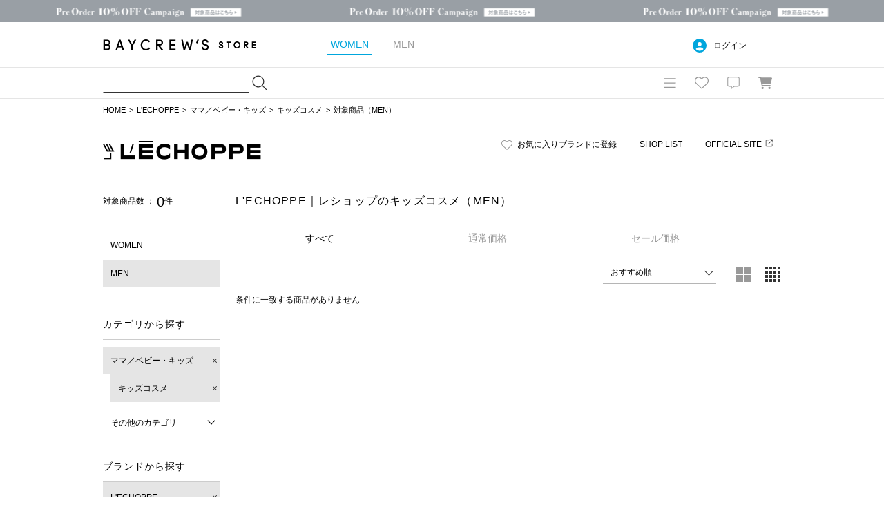

--- FILE ---
content_type: text/html; charset=UTF-8
request_url: https://baycrews.jp/item/list/lechoppe/category/baby/mens?q_mccate=884
body_size: 13936
content:
<!DOCTYPE html>
<html lang="ja">
<head prefix="og: http://ogp.me/ns# fb: http://ogp.me/ns/fb# article: http://ogp.me/ns/article#">
	<meta charset="utf-8">
	<title>L&#039;ECHOPPE｜レショップのキッズコスメ（メンズ）の公式通販｜BAYCREW'S STORE</title>
	<meta name="description" content="L&#039;ECHOPPE（レショップ）のキッズコスメの公式通販ならベイクルーズストア。最短翌日お届け、通常ポイント2%還元。オンラインで店舗在庫の確認が可能です。">
	<link rel="canonical" href="https://baycrews.jp/item/list/lechoppe/category/baby/mens?q_mccate=884"/>

	<!-- Open Graph Protocol -->
	<meta property="og:url" content="https://baycrews.jp/item/list/lechoppe/category/baby/mens?q_mccate=884">
	<meta property="og:type" content="website">
	<meta property="og:title" content="L&#039;ECHOPPE｜レショップのキッズコスメ（メンズ）の公式通販｜BAYCREW'S STORE">
	<meta property="og:image" content="https://baycrews.jp/assets/img/ogp.png">
	<meta property="og:description" content="L&#039;ECHOPPE（レショップ）のキッズコスメの公式通販ならベイクルーズストア。最短翌日お届け、通常ポイント2%還元。オンラインで店舗在庫の確認が可能です。">
	<meta property="fb:app_id" content="217808831589866">
	<!-- //Open Graph Protocol -->

	<!-- twittercard -->
	<meta name="twitter:card" content="summary">
	<meta name="twitter:site" content="@BAYCREWS">
	<meta name="twitter:url" content="https://baycrews.jp/item/list/lechoppe/category/baby/mens?q_mccate=884">
	<meta name="twitter:title" content="L&#039;ECHOPPE｜レショップのキッズコスメ（メンズ）の公式通販｜BAYCREW'S STORE">
	<meta name="twitter:description" content="L&#039;ECHOPPE（レショップ）のキッズコスメの公式通販ならベイクルーズストア。最短翌日お届け、通常ポイント2%還元。オンラインで店舗在庫の確認が可能です。">
	<!-- //twittercard -->

	<meta name="robots" content="noindex" />
	<script>
    window.dataLayer = window.dataLayer || [];
    window.vParam = 'v=20260121012526';
    window.BcConfig = JSON.parse('{\u0022isProduction\u0022:true,\u0022vParam\u0022:\u0022v=20260121012526\u0022,\u0022zetaTrackingJsUrl\u0022:\u0022https:\\\/\\\/baycrews.search.zetacx.net\\\/static\\\/zd\\\/zd_register_prd.js?v=20260121012526\u0022}');
</script>

<!-- Treasure Data -->
<script type="text/javascript">
!function(t,e){if(void 0===e[t]){e[t]=function(){e[t].clients.push(this),this._init=[Array.prototype.slice.call(arguments)]},e[t].clients=[];for(var r=function(t){return function(){return this["_"+t]=this["_"+t]||[],this["_"+t].push(Array.prototype.slice.call(arguments)),this}},s=["addRecord","set","trackEvent","trackPageview","trackClicks","ready"],a=0;a<s.length;a++){var c=s[a];e[t].prototype[c]=r(c)}var n=document.createElement("script");n.type="text/javascript",n.async=!0,n.src=("https:"===document.location.protocol?"https:":"http:")+"//cdn.treasuredata.com/sdk/1.9.2/td.min.js";var i=document.getElementsByTagName("script")[0];i.parentNode.insertBefore(n,i)}}("Treasure",this);
</script>

<!--KARTE blocks-->
<script src="https://cdn-blocks.karte.io/f6092410db90d76ab16e93cb345f05df/builder.js" async></script>

<!-- common assets files -->
<meta name="viewport" content="width=1080, user-scalable=yes">
<link rel="stylesheet" href="/assets/css/common.20260121012526.css">
<script src="/assets/js/lib/jquery-2.2.0.min.js?v=20260121012526"></script>
<script src="/assets/js/jquery.cookie.js?v=20260121012526"></script>
<script src="/assets/js/common.js?v=20260121012526" charset="utf-8"></script>
<script src="/assets/js/bc_front_common.js?v=20260121012526" charset="utf-8"></script>
<script src="/assets/js/load_personalized.js?v=20260121012526" charset="utf-8"></script>
<script src="/assets/js/favorite.js?v=20260121012526" charset="utf-8"></script>
<script src="/assets/js/header_search.js?v=20260121012526" charset="utf-8" defer></script>
<script src="/assets/js/jquery.inview.min.js?v=20260121012526" charset="UTF-8" defer></script>

	

<!-- dummy -->
<script>(window.BOOMR_mq=window.BOOMR_mq||[]).push(["addVar",{"rua.upush":"false","rua.cpush":"false","rua.upre":"false","rua.cpre":"false","rua.uprl":"false","rua.cprl":"false","rua.cprf":"false","rua.trans":"","rua.cook":"false","rua.ims":"false","rua.ufprl":"false","rua.cfprl":"false","rua.isuxp":"false","rua.texp":"norulematch","rua.ceh":"false","rua.ueh":"false","rua.ieh.st":"0"}]);</script>
                              <script>!function(a){var e="https://s.go-mpulse.net/boomerang/",t="addEventListener";if(""=="True")a.BOOMR_config=a.BOOMR_config||{},a.BOOMR_config.PageParams=a.BOOMR_config.PageParams||{},a.BOOMR_config.PageParams.pci=!0,e="https://s2.go-mpulse.net/boomerang/";if(window.BOOMR_API_key="4DKGK-AGGJB-V2ZJX-CKH5A-6Q35D",function(){function n(e){a.BOOMR_onload=e&&e.timeStamp||(new Date).getTime()}if(!a.BOOMR||!a.BOOMR.version&&!a.BOOMR.snippetExecuted){a.BOOMR=a.BOOMR||{},a.BOOMR.snippetExecuted=!0;var i,_,o,r=document.createElement("iframe");if(a[t])a[t]("load",n,!1);else if(a.attachEvent)a.attachEvent("onload",n);r.src="javascript:void(0)",r.title="",r.role="presentation",(r.frameElement||r).style.cssText="width:0;height:0;border:0;display:none;",o=document.getElementsByTagName("script")[0],o.parentNode.insertBefore(r,o);try{_=r.contentWindow.document}catch(O){i=document.domain,r.src="javascript:var d=document.open();d.domain='"+i+"';void(0);",_=r.contentWindow.document}_.open()._l=function(){var a=this.createElement("script");if(i)this.domain=i;a.id="boomr-if-as",a.src=e+"4DKGK-AGGJB-V2ZJX-CKH5A-6Q35D",BOOMR_lstart=(new Date).getTime(),this.body.appendChild(a)},_.write("<bo"+'dy onload="document._l();">'),_.close()}}(),"".length>0)if(a&&"performance"in a&&a.performance&&"function"==typeof a.performance.setResourceTimingBufferSize)a.performance.setResourceTimingBufferSize();!function(){if(BOOMR=a.BOOMR||{},BOOMR.plugins=BOOMR.plugins||{},!BOOMR.plugins.AK){var e=""=="true"?1:0,t="",n="ck6ndcqx2kal22lrk3na-f-cbafc87ac-clientnsv4-s.akamaihd.net",i="false"=="true"?2:1,_={"ak.v":"39","ak.cp":"482047","ak.ai":parseInt("328455",10),"ak.ol":"0","ak.cr":9,"ak.ipv":4,"ak.proto":"h2","ak.rid":"3edc0034","ak.r":47358,"ak.a2":e,"ak.m":"a","ak.n":"essl","ak.bpcip":"18.188.209.0","ak.cport":58020,"ak.gh":"23.208.24.229","ak.quicv":"","ak.tlsv":"tls1.3","ak.0rtt":"","ak.0rtt.ed":"","ak.csrc":"-","ak.acc":"","ak.t":"1769035482","ak.ak":"hOBiQwZUYzCg5VSAfCLimQ==OwNciCED1Md8Iic9dvYvbsizWXfVQM1ViZIAe0rtPJ8+QmyaLRLh/kVxGHKJQ2zQIP3n7Se1nodGO21VK2KJd7MPibroWjk9uKGu1uDnFLq6vn+B1H/rc0TEy/QTOh1qJyyodKHhYCfgJeLviWudURWMtsk0NqEgsZzg6ChzprSTi2P9QzTQyEj4/OVr6txzmAftSMJKQ1WxfqjYOlqeZS/XQ3f0h7LowCKBdWkUFYNFfooTq05HnTwlb8r76obWAlbq1nJonSPLmqts8Ua3udXMMWT/vUdR+Z+Filb6GiOs99XIf8oKl8TZ6LktEZqndRIz+4PO5gUEHMberMj543JxJFatlC4Dh54879mlwotyIRpQ4KT3OeUde3dwRbJx3VJPysHDw2RZ4rcZoQX86gX03fIMDpO7xGmP8tZFR4E=","ak.pv":"42","ak.dpoabenc":"","ak.tf":i};if(""!==t)_["ak.ruds"]=t;var o={i:!1,av:function(e){var t="http.initiator";if(e&&(!e[t]||"spa_hard"===e[t]))_["ak.feo"]=void 0!==a.aFeoApplied?1:0,BOOMR.addVar(_)},rv:function(){var a=["ak.bpcip","ak.cport","ak.cr","ak.csrc","ak.gh","ak.ipv","ak.m","ak.n","ak.ol","ak.proto","ak.quicv","ak.tlsv","ak.0rtt","ak.0rtt.ed","ak.r","ak.acc","ak.t","ak.tf"];BOOMR.removeVar(a)}};BOOMR.plugins.AK={akVars:_,akDNSPreFetchDomain:n,init:function(){if(!o.i){var a=BOOMR.subscribe;a("before_beacon",o.av,null,null),a("onbeacon",o.rv,null,null),o.i=!0}return this},is_complete:function(){return!0}}}}()}(window);</script></head>
<body id="itemSearch-page" class="p-item-search">

	
	<form id="search" action="https://baycrews.jp/item/list?q_mtype=0&amp;q_mcate=870&amp;q_mccate=884&amp;q_mshop=0055" method="GET" ></form>
	<header class="c-header">
<div class="l-inner">
<div class="logo"><h1><a href="/" data-gtm="NAVI:LOGO">BAYCREW’S STORE</a></h1></div>

<nav class="gender"><ul>
<li class="d-gender-btn d-gender-btn--women" data-gtm="NAVI:WOMEN">WOMEN</li>
<li class="d-gender-btn d-gender-btn--men" data-gtm="NAVI:MEN">MEN</li>
</ul></nav>

<nav class="userNav d-dropdown">
<div class="d-userNoLogin u-hide">
<p class="tablet-btn icon-circle-user release-fix">ログイン</p>
<ul class="d-dropdown-content outed">
<li><a href="https://baycrews.jp/login" class="m-link" data-gtm="NAVI:LOGIN">ログイン</a></li>
<li><a href="https://baycrews.jp/register" class="m-link" data-gtm="NAVI:NEW-MEMBER-REGISTRATION">新規会員登録</a></li>
</ul>
</div>
<div class="d-userLogin u-hide">
<p class="tablet-btn icon-circle-user release-fix"><span class="name"><span class="d-userName"></span>さん</span><span class="point"><span class="d-userPoint"></span><small>ポイント</small></span></p>
<ul class="d-dropdown-content logged">
<li><a href="https://baycrews.jp/mypage" class="m-link" data-gtm="NAVI:MYPAGE">マイページ</a></li>
<li><a href="https://baycrews.jp/mypage/orderhistory/list?channel=online" class="m-link" data-gtm="NAVI:ORDER-HISTORY">注文履歴</a></li>
<li><a href="https://baycrews.jp/browsinghistory/list" class="m-link" data-gtm="NAVI:VIEW-HISTORY">閲覧履歴</a></li>
<li><a href="https://baycrews.jp/logout" class="m-link" data-gtm="NAVI:LOGOUT">ログアウト</a></li>
</ul>
</div>
</nav>

</div>

<div class="c-header--max">
<div class="l-inner">
	<div class="c-header_menu">
		<div class="search suggest d-suggest">
			<form name="searchform" id="searchform" method="get" action="https://baycrews.jp/item/list">
				<input name="q_skeywd" id="keywords" value="" type="text" autocomplete="off">
				<input name="q_mtype" id="searchform_type" value="" type="hidden" >
				<input class="icon-magnifying-glass release-fix" type="submit" value="検索" id="searchsubmit" data-gtm="NAVI:SEARCH">
			</form>
			<div id="d-keyword" class="list d-suggest-list" style="display:none;"></div>
		</div>

		<div class="menu">
			<nav class="globalNav d-dropdown release-fix">
				<div class="btn tablet-btn c-headerIconArea" data-gtm="NAVI:HUMBERGER-MENU"><div class="icon-bars c-headerMenuIcon">MENU</div></div>
				<div class="content d-dropdown-content release-fix">
					<div class="l-inner">
						<section class="brand">
							<div class="m-ttl">BRAND</div>
							<ul class="d-gender-content--women d-brandWomen">
								<!-- BEGIN header_shop_list_women -->
								<li><a href="{HEADER_SHOPS_URL}" data-gtm="NAVI MENU WOMEN:{HEADER_SHOPS_NAME}">{HEADER_SHOPS_NAME}</a></li>
								<!-- END header_shop_list_women -->
							</ul>
							<ul class="d-gender-content--men d-brandMen">
								<!-- BEGIN header_shop_list_men -->
								<li><a href="{HEADER_SHOPS_URL}" data-gtm="NAVI MENU MEN:{HEADER_SHOPS_NAME}">{HEADER_SHOPS_NAME}</a></li>
								<!-- END header_shop_list_men -->
							</ul>

						</section>
						<section class="category">
							<div class="m-ttl">CATEGORY</div>
							<ul class="d-gender-content--women d-categoryWomen">
								<!-- BEGIN header_category_list_women -->
								<li><a href="{HEADER_CATEGORY_URL}" data-gtm="NAVI MENU WOMEN:{HEADER_CATEGORY_NAME}">{HEADER_CATEGORY_NAME}</a></li>
								<!-- END header_category_list_women -->
							</ul>
							<ul class="d-gender-content--men d-categoryMen">
								<!-- BEGIN header_category_list_men -->
								<li><a href="{HEADER_CATEGORY_URL}" data-gtm="NAVI MENU MEN:{HEADER_CATEGORY_NAME}">{HEADER_CATEGORY_NAME}</a></li>
								<!-- END header_category_list_men -->
							</ul>
						</section>
						<section class="other">
							<ul class="d-gender-content--women">
								<li><a href="https://baycrews.jp/item/list?q_sarvdt=20260122&amp;q_ssort=new&q_mtype=1" data-gtm="NAVI MENU WOMEN:NEW-ITEM">新着商品</a></li>
								<li><a href="https://baycrews.jp/outlet?q_mtype=1" data-gtm="NAVI MENU WOMEN:OUTLET">アウトレット</a></li>
								<li><a href="https://baycrews.jp/item/ranking?q_mtype=1" data-gtm="NAVI MENU WOMEN:RANKING">ランキング</a></li>
								<li><a href="https://baycrews.jp/snap/list?srch_type=1" data-gtm="NAVI MENU WOMEN:SNAP">スナップ</a></li>
								<li><a href="https://baycrews.jp/news/list?user_type=1" data-gtm="NAVI MENU WOMEN:NEWS">ニュース</a></li>
								<li><a href="https://baycrews.jp/feature/list?user_type=1" data-gtm="NAVI MENU WOMEN:FEATURE">特集</a></li>
								<li><a href="https://baycrews.jp/blog/list?user_type=1" data-gtm="NAVI MENU WOMEN:BLOG">ブログ</a></li>
								<li><a href="https://baycrews.jp/store/search" data-gtm="NAVI WOMEN:SHOP-SEARCH">店舗検索</a></li>
								<li><a href="/help/" data-gtm="NAVI MENU WOMEN:HELP">ヘルプ</a></li>
								<li><a href="https://baycrews.jp/contact" data-gtm="NAVI MENU WOMEN:CONTACT">お問い合わせ</a></li>
							</ul>
							<ul class="d-gender-content--men">
								<li><a href="https://baycrews.jp/item/list?q_sarvdt=20260122&amp;q_ssort=new&q_mtype=0" data-gtm="NAVI MENU MEN:NEW-ITEM">新着商品</a></li>
								<li><a href="https://baycrews.jp/outlet?q_mtype=0" data-gtm="NAVI MENU MEN:OUTLET">アウトレット</a></li>
								<li><a href="https://baycrews.jp/item/ranking?q_mtype=0" data-gtm="NAVI MENU MEN:RANKING">ランキング</a></li>
								<li><a href="https://baycrews.jp/snap/list?srch_type=0" data-gtm="NAVI MENU MEN:SNAP">スナップ</a></li>
								<li><a href="https://baycrews.jp/news/list?user_type=0" data-gtm="NAVI MENU MEN:NEWS">ニュース</a></li>
								<li><a href="https://baycrews.jp/feature/list?user_type=0" data-gtm="NAVI MENU MEN:FEATURE">特集</a></li>
								<li><a href="https://baycrews.jp/blog/list?user_type=0" data-gtm="NAVI MENU MEN:BLOG">ブログ</a></li>
								<li><a href="https://baycrews.jp/store/search" data-gtm="NAVI MENU MEN:SHOP-SEARCH">店舗検索</a></li>
								<li><a href="/help/" data-gtm="NAVI MENU MEN:HELP">ヘルプ</a></li>
								<li><a href="https://baycrews.jp/contact" data-gtm="NAVI MENU MEN:CONTACT">お問い合わせ</a></li>
							</ul>
						</section>
					</div>
				</div>
			</nav>
			<div class="fav d-dropdown">
				<!--<a href="https://baycrews.jp/favorite/item/list" class="icon">お気に入り</a>-->
				<a href="javascript:void(0)" class="icon tablet-btn c-headerIconArea" data-gtm="NAVI:FAVORITE"><div class="icon-heart c-headerMenuIcon">お気に入り</div></a>
				<div class="content d-dropdown-content logged d-userLogin u-hide">
					<div class="link"><a href="https://baycrews.jp/favorite/item/list" class="m-link" data-gtm="NAVI:FAVORITE-ITEM">アイテム</a><a href="https://baycrews.jp/favorite/brand/list" class="m-link" data-gtm="NAVI:FAVORITE-BRAND">ブランド</a><a href="https://baycrews.jp/favorite/store/list" class="m-link" data-gtm="NAVI:FAVORITE-SHOP">ショップ</a><a href="https://baycrews.jp/favorite/snapmodel/list" class="m-link" data-gtm="NAVI:FAVORITE-STAFF">スタッフ</a></div>
				</div>

				<div class="content d-dropdown-content outed d-userNoLogin u-hide">
					<p class="message">お気に入りを利用するには、ログインが必要です。</p>
					<div class="btn"><a href="https://baycrews.jp/login" class="m-btn m-btn--primary" data-gtm="NAVI:FAVORITE-LOGIN">ログイン</a><a href="https://baycrews.jp/register" class="m-btn m-btn--primary" data-gtm="NAVI:FAVORITE-NEW-MEMBER-REGISTRATION">新規会員登録</a></div>
				</div>
			</div>

			<div class="notification d-dropdown">
				<!--<a href="https://baycrews.jp/notice/list" class="icon">お知らせ</a>-->
				<a href="javascript:void(0)" class="icon tablet-btn c-headerIconArea"><div class="icon-message c-headerMenuIcon">お知らせ</div></a>

				<div class="count d-notificationCount u-hide"></div>
				<div class="content d-dropdown-content logged d-userLogin u-hide">
					<p class="message d-notificationMessage">{NOTIFICATION_MESSAGE}</p>
					<div class="btn"><a href="https://baycrews.jp/notice/list" class="m-btn m-btn--primary" data-gtm="NAVI:INFORMATION">お知らせを見る</a></div>
				</div>

				<div class="content d-dropdown-content d-userNoLogin u-hide">
					<p class="message">お知らせを受け取るにはログインが必要です。</p>
					<div class="btn"><a href="https://baycrews.jp/login" class="m-btn m-btn--primary" data-gtm="NAVI:INFORMATION-LOGIN">ログイン</a><a href="https://baycrews.jp/register" class="m-btn m-btn--primary" data-gtm="NAVI:INFORMATION-NEW-MEMBER-REGISTRATION">新規会員登録</a></div>
				</div>
			</div>
			<div class="cart">
				<a href="https://baycrews.jp/cart/list" class="icon c-headerIconArea" data-gtm="NAVI:CART"><div class="icon-cart c-headerMenuIcon">カート</div></a>
				<!-- BEGIN cart_item_total_amount -->
				<a href="https://baycrews.jp/cart/list"><span class="count d-totalAmount u-hide"></span></a>
				<!-- END cart_item_total_amount -->
			</div>
		</div>
	</div>
		</div>
	</div>
	</header>

	<ol class="c-breadcrumb">
		<li><a href="/">HOME</a></li><li><a href="https://baycrews.jp/brand/detail/lechoppe">L&#039;ECHOPPE</a></li><li><a href="https://baycrews.jp/item/list?q_mtype=0&amp;q_mshop=0055&amp;q_mcate=870">ママ／ベビー・キッズ</a></li><li><a href="https://baycrews.jp/item/list?q_mtype=0&amp;q_mshop=0055&amp;q_mcate=870&amp;q_mccate=884">キッズコスメ</a></li><li>対象商品（MEN）</li>
	</ol>
	<main>
		<header class="l-header">
			<div class="l-inner">
				<div class="m-headingLink"><a class="m-fav d-check shop-fav icon-heart release-fix" id="45">お気に入りブランドに登録</a><a href="https://baycrews.jp/store/list?shop=0055">SHOP LIST</a>
				<a href="http://lechoppe.jp/" class="m-link m-link--external icon-link release-fix" target="_blank" rel="noopener noreferrer">OFFICIAL SITE</a>
				</div>
				<h2 class="m-heading"><a href="https://baycrews.jp/brand/detail/lechoppe"><img src="https://baycrews.jp/src/brand/pc/lechoppe_logo.png" alt="{ITEM_SHOP_NAME}（レショップ）の公式通販"></a></h2>
			</div>
		</header>
		<div class="l-inner">
			<div class="l-sub">
				<nav>
					<div class="c-search">
						<div class="counter">
							<p>対象商品数 ： <strong>0</strong>件</p>
						</div>
					</div>
					<section class="c-subNav">
						<ul class="check">
							<li><a href="javascript:void(0);" onclick="setGenderTab(1, null); doSubmit('search', {'q_mtype':'1'})">WOMEN</a></li><li class="is-current">MEN</li>
						</ul>
					</section>
					<section class="c-subNav"><!-- カテゴリ選択済み -->
						<h2 class="m-navTitle m-navTitle--sm">カテゴリから探す</h2>
						<ul class="check"><li><a href="javascript:void(0)" onclick="doSubmit('search', {'q_mcate': '', 'q_mccate': ''});" class="is-checked remove icon-xmark">ママ／ベビー・キッズ</a>
<ul class="sub"><li><a href="javascript:void(0)" onclick="doSubmit('search', {'q_mcate': '870', 'q_mccate': ''});" class="is-checked remove icon-xmark">キッズコスメ</a></li></ul></li>
</ul>
						<div class="toggle d-toggle">
							<div class="btn d-toggle-btn icon-chevron-down">その他のカテゴリ</div>
<ul class="d-toggle-content"><li class="d-dropdown"><a href="javascript:void(0)" onclick="doSubmit('search', {'q_mcate': '', 'q_mccate': ''});">すべてのカテゴリ</a></li>
<li class="d-dropdown"><a href="javascript:void(0)" onclick="doSubmit('search', {'q_mcate': '220', 'q_mccate': ''});">トップス</a>
<ul class="d-dropdown-content"><li><a href="javascript:void(0)" onclick="doSubmit('search', {'q_mcate': '220', 'q_mccate': '221'});">Tシャツ／カットソー</a></li>
<li><a href="javascript:void(0)" onclick="doSubmit('search', {'q_mcate': '220', 'q_mccate': '211'});">シャツ／ブラウス</a></li>
<li><a href="javascript:void(0)" onclick="doSubmit('search', {'q_mcate': '220', 'q_mccate': '231'});">ニット／セーター</a></li>
<li><a href="javascript:void(0)" onclick="doSubmit('search', {'q_mcate': '220', 'q_mccate': '223'});">カーディガン</a></li>
<li><a href="javascript:void(0)" onclick="doSubmit('search', {'q_mcate': '220', 'q_mccate': '228'});">アンサンブル</a></li>
<li><a href="javascript:void(0)" onclick="doSubmit('search', {'q_mcate': '220', 'q_mccate': '227'});">ベスト</a></li>
<li><a href="javascript:void(0)" onclick="doSubmit('search', {'q_mcate': '220', 'q_mccate': '229'});">スウェット</a></li>
<li><a href="javascript:void(0)" onclick="doSubmit('search', {'q_mcate': '220', 'q_mccate': '224'});">パーカー</a></li>
<li><a href="javascript:void(0)" onclick="doSubmit('search', {'q_mcate': '220', 'q_mccate': '222'});">ポロシャツ</a></li>
<li><a href="javascript:void(0)" onclick="doSubmit('search', {'q_mcate': '220', 'q_mccate': '225'});">タンクトップ</a></li>
<li><a href="javascript:void(0)" onclick="doSubmit('search', {'q_mcate': '220', 'q_mccate': '226'});">キャミソール</a></li>
<li><a href="javascript:void(0)" onclick="doSubmit('search', {'q_mcate': '220', 'q_mccate': '237'});">チューブトップ</a></li>
<li><a href="javascript:void(0)" onclick="doSubmit('search', {'q_mcate': '220', 'q_mccate': '238'});">その他トップス</a></li>
</ul></li>
<li class="d-dropdown"><a href="javascript:void(0)" onclick="doSubmit('search', {'q_mcate': '110', 'q_mccate': ''});">ブルゾン／アウター</a>
<ul class="d-dropdown-content"><li><a href="javascript:void(0)" onclick="doSubmit('search', {'q_mcate': '110', 'q_mccate': '123'});">デニムジャケット</a></li>
<li><a href="javascript:void(0)" onclick="doSubmit('search', {'q_mcate': '110', 'q_mccate': '127'});">MA-1</a></li>
<li><a href="javascript:void(0)" onclick="doSubmit('search', {'q_mcate': '110', 'q_mccate': '121'});">ミリタリー</a></li>
<li><a href="javascript:void(0)" onclick="doSubmit('search', {'q_mcate': '110', 'q_mccate': '128'});">ナイロンジャケット</a></li>
<li><a href="javascript:void(0)" onclick="doSubmit('search', {'q_mcate': '110', 'q_mccate': '120'});">レザージャケット</a></li>
<li><a href="javascript:void(0)" onclick="doSubmit('search', {'q_mcate': '110', 'q_mccate': '119'});">マウンテンパーカー</a></li>
<li><a href="javascript:void(0)" onclick="doSubmit('search', {'q_mcate': '110', 'q_mccate': '129'});">ボア・フリース</a></li>
<li><a href="javascript:void(0)" onclick="doSubmit('search', {'q_mcate': '110', 'q_mccate': '140'});">中綿・キルティング</a></li>
<li><a href="javascript:void(0)" onclick="doSubmit('search', {'q_mcate': '110', 'q_mccate': '118'});">ダウンジャケット</a></li>
<li><a href="javascript:void(0)" onclick="doSubmit('search', {'q_mcate': '110', 'q_mccate': '142'});">ダウン・中綿ベスト</a></li>
<li><a href="javascript:void(0)" onclick="doSubmit('search', {'q_mcate': '110', 'q_mccate': '143'});">フードコート</a></li>
<li><a href="javascript:void(0)" onclick="doSubmit('search', {'q_mcate': '110', 'q_mccate': '111'});">ステンカラーコート</a></li>
<li><a href="javascript:void(0)" onclick="doSubmit('search', {'q_mcate': '110', 'q_mccate': '144'});">ノーカラーコート</a></li>
<li><a href="javascript:void(0)" onclick="doSubmit('search', {'q_mcate': '110', 'q_mccate': '112'});">トレンチコート</a></li>
<li><a href="javascript:void(0)" onclick="doSubmit('search', {'q_mcate': '110', 'q_mccate': '145'});">チェスターコート</a></li>
<li><a href="javascript:void(0)" onclick="doSubmit('search', {'q_mcate': '110', 'q_mccate': '116'});">モッズコート</a></li>
<li><a href="javascript:void(0)" onclick="doSubmit('search', {'q_mcate': '110', 'q_mccate': '146'});">ムートンコート</a></li>
<li><a href="javascript:void(0)" onclick="doSubmit('search', {'q_mcate': '110', 'q_mccate': '114'});">ダッフルコート</a></li>
<li><a href="javascript:void(0)" onclick="doSubmit('search', {'q_mcate': '110', 'q_mccate': '113'});">ピーコート</a></li>
<li><a href="javascript:void(0)" onclick="doSubmit('search', {'q_mcate': '110', 'q_mccate': '124'});">スタジャン</a></li>
<li><a href="javascript:void(0)" onclick="doSubmit('search', {'q_mcate': '110', 'q_mccate': '122'});">カバーオール</a></li>
<li><a href="javascript:void(0)" onclick="doSubmit('search', {'q_mcate': '110', 'q_mccate': '149'});">ポンチョ・マント</a></li>
<li><a href="javascript:void(0)" onclick="doSubmit('search', {'q_mcate': '110', 'q_mccate': '150'});">ベスト</a></li>
<li><a href="javascript:void(0)" onclick="doSubmit('search', {'q_mcate': '110', 'q_mccate': '117'});">その他ブルゾン／アウター</a></li>
</ul></li>
<li class="d-dropdown"><a href="javascript:void(0)" onclick="doSubmit('search', {'q_mcate': '130', 'q_mccate': ''});">ジャケット･スーツ</a>
<ul class="d-dropdown-content"><li><a href="javascript:void(0)" onclick="doSubmit('search', {'q_mcate': '130', 'q_mccate': '131'});">テーラードジャケット</a></li>
<li><a href="javascript:void(0)" onclick="doSubmit('search', {'q_mcate': '130', 'q_mccate': '132'});">ノーカラージャケット</a></li>
<li><a href="javascript:void(0)" onclick="doSubmit('search', {'q_mcate': '130', 'q_mccate': '134'});">スーツ・セットアップ</a></li>
<li><a href="javascript:void(0)" onclick="doSubmit('search', {'q_mcate': '130', 'q_mccate': '135'});">スーツベスト</a></li>
<li><a href="javascript:void(0)" onclick="doSubmit('search', {'q_mcate': '130', 'q_mccate': '136'});">ジレ</a></li>
<li><a href="javascript:void(0)" onclick="doSubmit('search', {'q_mcate': '130', 'q_mccate': '133'});">その他ジャケット・スーツ</a></li>
</ul></li>
<li class="d-dropdown"><a href="javascript:void(0)" onclick="doSubmit('search', {'q_mcate': '410', 'q_mccate': ''});">パンツ</a>
<ul class="d-dropdown-content"><li><a href="javascript:void(0)" onclick="doSubmit('search', {'q_mcate': '410', 'q_mccate': '414'});">デニムパンツ・ジーンズ</a></li>
<li><a href="javascript:void(0)" onclick="doSubmit('search', {'q_mcate': '410', 'q_mccate': '416'});">カーゴパンツ</a></li>
<li><a href="javascript:void(0)" onclick="doSubmit('search', {'q_mcate': '410', 'q_mccate': '417'});">チノパンツ</a></li>
<li><a href="javascript:void(0)" onclick="doSubmit('search', {'q_mcate': '410', 'q_mccate': '418'});">スウェットパンツ</a></li>
<li><a href="javascript:void(0)" onclick="doSubmit('search', {'q_mcate': '410', 'q_mccate': '419'});">ジャージ／トラックパンツ</a></li>
<li><a href="javascript:void(0)" onclick="doSubmit('search', {'q_mcate': '410', 'q_mccate': '440'});">スラックス</a></li>
<li><a href="javascript:void(0)" onclick="doSubmit('search', {'q_mcate': '410', 'q_mccate': '412'});">ショート･ハーフパンツ</a></li>
<li><a href="javascript:void(0)" onclick="doSubmit('search', {'q_mcate': '410', 'q_mccate': '441'});">その他パンツ</a></li>
</ul></li>
<li class="d-dropdown"><a href="javascript:void(0)" onclick="doSubmit('search', {'q_mcate': '430', 'q_mccate': ''});">オールインワン</a>
<ul class="d-dropdown-content"><li><a href="javascript:void(0)" onclick="doSubmit('search', {'q_mcate': '430', 'q_mccate': '415'});">サロペット／オーバーオール</a></li>
<li><a href="javascript:void(0)" onclick="doSubmit('search', {'q_mcate': '430', 'q_mccate': '431'});">つなぎ／オールインワン</a></li>
</ul></li>
<li class="d-dropdown"><a href="javascript:void(0)" onclick="doSubmit('search', {'q_mcate': '310', 'q_mccate': ''});">ワンピース･ドレス</a>
<ul class="d-dropdown-content"><li><a href="javascript:void(0)" onclick="doSubmit('search', {'q_mcate': '310', 'q_mccate': '311'});">ワンピース</a></li>
<li><a href="javascript:void(0)" onclick="doSubmit('search', {'q_mcate': '310', 'q_mccate': '314'});">シャツワンピース</a></li>
<li><a href="javascript:void(0)" onclick="doSubmit('search', {'q_mcate': '310', 'q_mccate': '315'});">ニットワンピース</a></li>
<li><a href="javascript:void(0)" onclick="doSubmit('search', {'q_mcate': '310', 'q_mccate': '312'});">チュニック</a></li>
<li><a href="javascript:void(0)" onclick="doSubmit('search', {'q_mcate': '310', 'q_mccate': '313'});">ドレス</a></li>
</ul></li>
<li class="d-dropdown"><a href="javascript:void(0)" onclick="doSubmit('search', {'q_mcate': '420', 'q_mccate': ''});">スカート</a>
<ul class="d-dropdown-content"><li><a href="javascript:void(0)" onclick="doSubmit('search', {'q_mcate': '420', 'q_mccate': '421'});">ミニスカート</a></li>
<li><a href="javascript:void(0)" onclick="doSubmit('search', {'q_mcate': '420', 'q_mccate': '422'});">ひざ丈スカート</a></li>
<li><a href="javascript:void(0)" onclick="doSubmit('search', {'q_mcate': '420', 'q_mccate': '423'});">ロング･マキシ丈スカート</a></li>
<li><a href="javascript:void(0)" onclick="doSubmit('search', {'q_mcate': '420', 'q_mccate': '425'});">デニムスカート</a></li>
<li><a href="javascript:void(0)" onclick="doSubmit('search', {'q_mcate': '420', 'q_mccate': '424'});">その他スカート</a></li>
</ul></li>
<li class="d-dropdown"><a href="javascript:void(0)" onclick="doSubmit('search', {'q_mcate': '505', 'q_mccate': ''});">バッグ</a>
<ul class="d-dropdown-content"><li><a href="javascript:void(0)" onclick="doSubmit('search', {'q_mcate': '505', 'q_mccate': '511'});">ショルダーバッグ</a></li>
<li><a href="javascript:void(0)" onclick="doSubmit('search', {'q_mcate': '505', 'q_mccate': '512'});">トートバッグ</a></li>
<li><a href="javascript:void(0)" onclick="doSubmit('search', {'q_mcate': '505', 'q_mccate': '516'});">バックパック／リュック</a></li>
<li><a href="javascript:void(0)" onclick="doSubmit('search', {'q_mcate': '505', 'q_mccate': '514'});">ボストンバッグ</a></li>
<li><a href="javascript:void(0)" onclick="doSubmit('search', {'q_mcate': '505', 'q_mccate': '513'});">ハンドバッグ</a></li>
<li><a href="javascript:void(0)" onclick="doSubmit('search', {'q_mcate': '505', 'q_mccate': '519'});">クラッチバッグ</a></li>
<li><a href="javascript:void(0)" onclick="doSubmit('search', {'q_mcate': '505', 'q_mccate': '570'});">メッセンジャーバッグ</a></li>
<li><a href="javascript:void(0)" onclick="doSubmit('search', {'q_mcate': '505', 'q_mccate': '517'});">ウェストポーチ</a></li>
<li><a href="javascript:void(0)" onclick="doSubmit('search', {'q_mcate': '505', 'q_mccate': '571'});">かごバッグ</a></li>
<li><a href="javascript:void(0)" onclick="doSubmit('search', {'q_mcate': '505', 'q_mccate': '518'});">その他バッグ</a></li>
</ul></li>
<li class="d-dropdown"><a href="javascript:void(0)" onclick="doSubmit('search', {'q_mcate': '520', 'q_mccate': ''});">シューズ</a>
<ul class="d-dropdown-content"><li><a href="javascript:void(0)" onclick="doSubmit('search', {'q_mcate': '520', 'q_mccate': '521'});">スニーカー</a></li>
<li><a href="javascript:void(0)" onclick="doSubmit('search', {'q_mcate': '520', 'q_mccate': '580'});">スリッポン</a></li>
<li><a href="javascript:void(0)" onclick="doSubmit('search', {'q_mcate': '520', 'q_mccate': '524'});">サンダル</a></li>
<li><a href="javascript:void(0)" onclick="doSubmit('search', {'q_mcate': '520', 'q_mccate': '522'});">パンプス</a></li>
<li><a href="javascript:void(0)" onclick="doSubmit('search', {'q_mcate': '520', 'q_mccate': '525'});">バレエシューズ</a></li>
<li><a href="javascript:void(0)" onclick="doSubmit('search', {'q_mcate': '520', 'q_mccate': '581'});">フラットシューズ</a></li>
<li><a href="javascript:void(0)" onclick="doSubmit('search', {'q_mcate': '520', 'q_mccate': '582'});">レザーシューズ</a></li>
<li><a href="javascript:void(0)" onclick="doSubmit('search', {'q_mcate': '520', 'q_mccate': '583'});">ローファー</a></li>
<li><a href="javascript:void(0)" onclick="doSubmit('search', {'q_mcate': '520', 'q_mccate': '523'});">ロングブーツ</a></li>
<li><a href="javascript:void(0)" onclick="doSubmit('search', {'q_mcate': '520', 'q_mccate': '584'});">ブーティ・ショートブーツ</a></li>
<li><a href="javascript:void(0)" onclick="doSubmit('search', {'q_mcate': '520', 'q_mccate': '585'});">シューケア・シューズ小物</a></li>
<li><a href="javascript:void(0)" onclick="doSubmit('search', {'q_mcate': '520', 'q_mccate': '526'});">その他シューズ</a></li>
</ul></li>
<li class="d-dropdown"><a href="javascript:void(0)" onclick="doSubmit('search', {'q_mcate': '540', 'q_mccate': ''});">ファッション小物</a>
<ul class="d-dropdown-content"><li><a href="javascript:void(0)" onclick="doSubmit('search', {'q_mcate': '540', 'q_mccate': '549'});">メガネ</a></li>
<li><a href="javascript:void(0)" onclick="doSubmit('search', {'q_mcate': '540', 'q_mccate': '560'});">サングラス</a></li>
<li><a href="javascript:void(0)" onclick="doSubmit('search', {'q_mcate': '540', 'q_mccate': '541'});">ベルト</a></li>
<li><a href="javascript:void(0)" onclick="doSubmit('search', {'q_mcate': '540', 'q_mccate': '542'});">財布･コインケース</a></li>
<li><a href="javascript:void(0)" onclick="doSubmit('search', {'q_mcate': '540', 'q_mccate': '543'});">カードケース</a></li>
<li><a href="javascript:void(0)" onclick="doSubmit('search', {'q_mcate': '540', 'q_mccate': '561'});">キーケース／キーアクセサリー</a></li>
<li><a href="javascript:void(0)" onclick="doSubmit('search', {'q_mcate': '540', 'q_mccate': '544'});">ポーチ</a></li>
<li><a href="javascript:void(0)" onclick="doSubmit('search', {'q_mcate': '540', 'q_mccate': '547'});">ハンカチ</a></li>
<li><a href="javascript:void(0)" onclick="doSubmit('search', {'q_mcate': '540', 'q_mccate': '562'});">ポケットチーフ</a></li>
<li><a href="javascript:void(0)" onclick="doSubmit('search', {'q_mcate': '540', 'q_mccate': '545'});">ネクタイ</a></li>
<li><a href="javascript:void(0)" onclick="doSubmit('search', {'q_mcate': '540', 'q_mccate': '563'});">スカーフ／バンダナ</a></li>
<li><a href="javascript:void(0)" onclick="doSubmit('search', {'q_mcate': '540', 'q_mccate': '546'});">マフラー</a></li>
<li><a href="javascript:void(0)" onclick="doSubmit('search', {'q_mcate': '540', 'q_mccate': '564'});">ストール</a></li>
<li><a href="javascript:void(0)" onclick="doSubmit('search', {'q_mcate': '540', 'q_mccate': '565'});">ネックウォーマー</a></li>
<li><a href="javascript:void(0)" onclick="doSubmit('search', {'q_mcate': '540', 'q_mccate': '566'});">イヤーマフ</a></li>
<li><a href="javascript:void(0)" onclick="doSubmit('search', {'q_mcate': '540', 'q_mccate': '548'});">手袋</a></li>
<li><a href="javascript:void(0)" onclick="doSubmit('search', {'q_mcate': '540', 'q_mccate': '553'});">傘</a></li>
<li><a href="javascript:void(0)" onclick="doSubmit('search', {'q_mcate': '540', 'q_mccate': '554'});">その他ファッション小物</a></li>
</ul></li>
<li class="d-dropdown"><a href="javascript:void(0)" onclick="doSubmit('search', {'q_mcate': '610', 'q_mccate': ''});">アクセサリー</a>
<ul class="d-dropdown-content"><li><a href="javascript:void(0)" onclick="doSubmit('search', {'q_mcate': '610', 'q_mccate': '611'});">ネックレス</a></li>
<li><a href="javascript:void(0)" onclick="doSubmit('search', {'q_mcate': '610', 'q_mccate': '612'});">リング</a></li>
<li><a href="javascript:void(0)" onclick="doSubmit('search', {'q_mcate': '610', 'q_mccate': '613'});">ピアス（両耳用）</a></li>
<li><a href="javascript:void(0)" onclick="doSubmit('search', {'q_mcate': '610', 'q_mccate': '623'});">ピアス（片耳用）</a></li>
<li><a href="javascript:void(0)" onclick="doSubmit('search', {'q_mcate': '610', 'q_mccate': '614'});">イヤリング</a></li>
<li><a href="javascript:void(0)" onclick="doSubmit('search', {'q_mcate': '610', 'q_mccate': '624'});">イヤーカフ</a></li>
<li><a href="javascript:void(0)" onclick="doSubmit('search', {'q_mcate': '610', 'q_mccate': '615'});">ブレスレット･バングル</a></li>
<li><a href="javascript:void(0)" onclick="doSubmit('search', {'q_mcate': '610', 'q_mccate': '616'});">アンクレット</a></li>
<li><a href="javascript:void(0)" onclick="doSubmit('search', {'q_mcate': '610', 'q_mccate': '617'});">チャーム</a></li>
<li><a href="javascript:void(0)" onclick="doSubmit('search', {'q_mcate': '610', 'q_mccate': '618'});">コサージュ</a></li>
<li><a href="javascript:void(0)" onclick="doSubmit('search', {'q_mcate': '610', 'q_mccate': '619'});">ヘアアクセサリー</a></li>
<li><a href="javascript:void(0)" onclick="doSubmit('search', {'q_mcate': '610', 'q_mccate': '620'});">その他アクセサリー</a></li>
</ul></li>
<li class="d-dropdown"><a href="javascript:void(0)" onclick="doSubmit('search', {'q_mcate': '630', 'q_mccate': ''});">腕時計</a>
<ul class="d-dropdown-content"><li><a href="javascript:void(0)" onclick="doSubmit('search', {'q_mcate': '630', 'q_mccate': '621'});">新品</a></li>
<li><a href="javascript:void(0)" onclick="doSubmit('search', {'q_mcate': '630', 'q_mccate': '622'});">ヴィンテージ</a></li>
</ul></li>
<li class="d-dropdown"><a href="javascript:void(0)" onclick="doSubmit('search', {'q_mcate': '840', 'q_mccate': ''});">アンダーウェア／水着</a>
<ul class="d-dropdown-content"><li><a href="javascript:void(0)" onclick="doSubmit('search', {'q_mcate': '840', 'q_mccate': '841'});">ブラ</a></li>
<li><a href="javascript:void(0)" onclick="doSubmit('search', {'q_mcate': '840', 'q_mccate': '842'});">ショーツ</a></li>
<li><a href="javascript:void(0)" onclick="doSubmit('search', {'q_mcate': '840', 'q_mccate': '843'});">カップ付きインナー</a></li>
<li><a href="javascript:void(0)" onclick="doSubmit('search', {'q_mcate': '840', 'q_mccate': '844'});">ルームウェア</a></li>
<li><a href="javascript:void(0)" onclick="doSubmit('search', {'q_mcate': '840', 'q_mccate': '845'});">水着</a></li>
<li><a href="javascript:void(0)" onclick="doSubmit('search', {'q_mcate': '840', 'q_mccate': '846'});">その他アンダーウェア／水着</a></li>
</ul></li>
<li class="d-dropdown"><a href="javascript:void(0)" onclick="doSubmit('search', {'q_mcate': '850', 'q_mccate': ''});">レッグウェア</a>
<ul class="d-dropdown-content"><li><a href="javascript:void(0)" onclick="doSubmit('search', {'q_mcate': '850', 'q_mccate': '851'});">ソックス・靴下</a></li>
<li><a href="javascript:void(0)" onclick="doSubmit('search', {'q_mcate': '850', 'q_mccate': '852'});">タイツ・ストッキング</a></li>
<li><a href="javascript:void(0)" onclick="doSubmit('search', {'q_mcate': '850', 'q_mccate': '853'});">レギンス・スパッツ</a></li>
<li><a href="javascript:void(0)" onclick="doSubmit('search', {'q_mcate': '850', 'q_mccate': '854'});">レッグウォーマー</a></li>
</ul></li>
<li class="d-dropdown"><a href="javascript:void(0)" onclick="doSubmit('search', {'q_mcate': '530', 'q_mccate': ''});">帽子</a>
<ul class="d-dropdown-content"><li><a href="javascript:void(0)" onclick="doSubmit('search', {'q_mcate': '530', 'q_mccate': '531'});">キャップ</a></li>
<li><a href="javascript:void(0)" onclick="doSubmit('search', {'q_mcate': '530', 'q_mccate': '533'});">ハット</a></li>
<li><a href="javascript:void(0)" onclick="doSubmit('search', {'q_mcate': '530', 'q_mccate': '532'});">ニットキャップ・ビーニー</a></li>
<li><a href="javascript:void(0)" onclick="doSubmit('search', {'q_mcate': '530', 'q_mccate': '535'});">ハンチング／ベレー</a></li>
<li><a href="javascript:void(0)" onclick="doSubmit('search', {'q_mcate': '530', 'q_mccate': '534'});">キャスケット</a></li>
<li><a href="javascript:void(0)" onclick="doSubmit('search', {'q_mcate': '530', 'q_mccate': '537'});">サンバイザー</a></li>
</ul></li>
<li class="d-dropdown"><a href="javascript:void(0)" onclick="doSubmit('search', {'q_mcate': '860', 'q_mccate': ''});">家具</a>
<ul class="d-dropdown-content"><li><a href="javascript:void(0)" onclick="doSubmit('search', {'q_mcate': '860', 'q_mccate': '861'});">ソファ</a></li>
<li><a href="javascript:void(0)" onclick="doSubmit('search', {'q_mcate': '860', 'q_mccate': '862'});">チェア</a></li>
<li><a href="javascript:void(0)" onclick="doSubmit('search', {'q_mcate': '860', 'q_mccate': '863'});">テーブル</a></li>
<li><a href="javascript:void(0)" onclick="doSubmit('search', {'q_mcate': '860', 'q_mccate': '864'});">収納家具</a></li>
<li><a href="javascript:void(0)" onclick="doSubmit('search', {'q_mcate': '860', 'q_mccate': '865'});">ベッド</a></li>
<li><a href="javascript:void(0)" onclick="doSubmit('search', {'q_mcate': '860', 'q_mccate': '866'});">ミラー</a></li>
<li><a href="javascript:void(0)" onclick="doSubmit('search', {'q_mcate': '860', 'q_mccate': '867'});">その他家具</a></li>
</ul></li>
<li class="d-dropdown"><a href="javascript:void(0)" onclick="doSubmit('search', {'q_mcate': '710', 'q_mccate': ''});">インテリア・雑貨</a>
<ul class="d-dropdown-content"><li><a href="javascript:void(0)" onclick="doSubmit('search', {'q_mcate': '710', 'q_mccate': '717'});">照明</a></li>
<li><a href="javascript:void(0)" onclick="doSubmit('search', {'q_mcate': '710', 'q_mccate': '719'});">家電</a></li>
<li><a href="javascript:void(0)" onclick="doSubmit('search', {'q_mcate': '710', 'q_mccate': '720'});">ラグ・マット</a></li>
<li><a href="javascript:void(0)" onclick="doSubmit('search', {'q_mcate': '710', 'q_mccate': '721'});">クッション／クッションカバー</a></li>
<li><a href="javascript:void(0)" onclick="doSubmit('search', {'q_mcate': '710', 'q_mccate': '722'});">収納グッズ</a></li>
<li><a href="javascript:void(0)" onclick="doSubmit('search', {'q_mcate': '710', 'q_mccate': '723'});">インテリアファブリック</a></li>
<li><a href="javascript:void(0)" onclick="doSubmit('search', {'q_mcate': '710', 'q_mccate': '724'});">ブランケット</a></li>
<li><a href="javascript:void(0)" onclick="doSubmit('search', {'q_mcate': '710', 'q_mccate': '725'});">フォトフレーム／ポスター／オブジェ</a></li>
<li><a href="javascript:void(0)" onclick="doSubmit('search', {'q_mcate': '710', 'q_mccate': '726'});">フラワーベース／グリーン</a></li>
<li><a href="javascript:void(0)" onclick="doSubmit('search', {'q_mcate': '710', 'q_mccate': '727'});">ダストボックス／ティッシュケース</a></li>
<li><a href="javascript:void(0)" onclick="doSubmit('search', {'q_mcate': '710', 'q_mccate': '728'});">ルームフレグランス／キャンドル</a></li>
<li><a href="javascript:void(0)" onclick="doSubmit('search', {'q_mcate': '710', 'q_mccate': '729'});">食器・テーブルウェア／キッチングッズ</a></li>
<li><a href="javascript:void(0)" onclick="doSubmit('search', {'q_mcate': '710', 'q_mccate': '730'});">エプロン</a></li>
<li><a href="javascript:void(0)" onclick="doSubmit('search', {'q_mcate': '710', 'q_mccate': '731'});">ランドリー／バス／トイレグッズ</a></li>
<li><a href="javascript:void(0)" onclick="doSubmit('search', {'q_mcate': '710', 'q_mccate': '732'});">タオル</a></li>
<li><a href="javascript:void(0)" onclick="doSubmit('search', {'q_mcate': '710', 'q_mccate': '733'});">ルームシューズ・スリッパ</a></li>
<li><a href="javascript:void(0)" onclick="doSubmit('search', {'q_mcate': '710', 'q_mccate': '734'});">モバイルケース・カバー／PCグッズ</a></li>
<li><a href="javascript:void(0)" onclick="doSubmit('search', {'q_mcate': '710', 'q_mccate': '735'});">ステーショナリー</a></li>
<li><a href="javascript:void(0)" onclick="doSubmit('search', {'q_mcate': '710', 'q_mccate': '736'});">置き時計・掛け時計</a></li>
<li><a href="javascript:void(0)" onclick="doSubmit('search', {'q_mcate': '710', 'q_mccate': '718'});">その他インテリア／雑貨</a></li>
</ul></li>
<li class="d-dropdown"><a href="javascript:void(0)" onclick="doSubmit('search', {'q_mcate': '820', 'q_mccate': ''});">アウトドアグッズ</a>
<ul class="d-dropdown-content"><li><a href="javascript:void(0)" onclick="doSubmit('search', {'q_mcate': '820', 'q_mccate': '821'});">テント／タープ／シェルター</a></li>
<li><a href="javascript:void(0)" onclick="doSubmit('search', {'q_mcate': '820', 'q_mccate': '822'});">テントペグ・ハンマー／ロープ／ポール</a></li>
<li><a href="javascript:void(0)" onclick="doSubmit('search', {'q_mcate': '820', 'q_mccate': '823'});">寝袋(シュラフ)／枕</a></li>
<li><a href="javascript:void(0)" onclick="doSubmit('search', {'q_mcate': '820', 'q_mccate': '824'});">マット／ブランケット</a></li>
<li><a href="javascript:void(0)" onclick="doSubmit('search', {'q_mcate': '820', 'q_mccate': '825'});">テーブル／チェア</a></li>
<li><a href="javascript:void(0)" onclick="doSubmit('search', {'q_mcate': '820', 'q_mccate': '826'});">ランタン・ライト</a></li>
<li><a href="javascript:void(0)" onclick="doSubmit('search', {'q_mcate': '820', 'q_mccate': '827'});">ガスコンロ・バーナー・ストーブ</a></li>
<li><a href="javascript:void(0)" onclick="doSubmit('search', {'q_mcate': '820', 'q_mccate': '828'});">BBQ・焚火台／炭</a></li>
<li><a href="javascript:void(0)" onclick="doSubmit('search', {'q_mcate': '820', 'q_mccate': '829'});">調理器具</a></li>
<li><a href="javascript:void(0)" onclick="doSubmit('search', {'q_mcate': '820', 'q_mccate': '830'});">カトラリー</a></li>
<li><a href="javascript:void(0)" onclick="doSubmit('search', {'q_mcate': '820', 'q_mccate': '831'});">テーブルウェア</a></li>
<li><a href="javascript:void(0)" onclick="doSubmit('search', {'q_mcate': '820', 'q_mccate': '832'});">収納用品</a></li>
<li><a href="javascript:void(0)" onclick="doSubmit('search', {'q_mcate': '820', 'q_mccate': '833'});">クーラーボックス</a></li>
<li><a href="javascript:void(0)" onclick="doSubmit('search', {'q_mcate': '820', 'q_mccate': '834'});">工具／家庭用品</a></li>
<li><a href="javascript:void(0)" onclick="doSubmit('search', {'q_mcate': '820', 'q_mccate': '835'});">アウトドアナイフ・刃物</a></li>
<li><a href="javascript:void(0)" onclick="doSubmit('search', {'q_mcate': '820', 'q_mccate': '836'});">その他アウトドアグッズ</a></li>
</ul></li>
<li class="d-dropdown"><a href="javascript:void(0)" onclick="doSubmit('search', {'q_mcate': '910', 'q_mccate': ''});">スキンケア</a>
<ul class="d-dropdown-content"><li><a href="javascript:void(0)" onclick="doSubmit('search', {'q_mcate': '910', 'q_mccate': '911'});">クレンジング</a></li>
<li><a href="javascript:void(0)" onclick="doSubmit('search', {'q_mcate': '910', 'q_mccate': '912'});">洗顔料</a></li>
<li><a href="javascript:void(0)" onclick="doSubmit('search', {'q_mcate': '910', 'q_mccate': '913'});">ブースター</a></li>
<li><a href="javascript:void(0)" onclick="doSubmit('search', {'q_mcate': '910', 'q_mccate': '914'});">化粧水</a></li>
<li><a href="javascript:void(0)" onclick="doSubmit('search', {'q_mcate': '910', 'q_mccate': '915'});">美容液</a></li>
<li><a href="javascript:void(0)" onclick="doSubmit('search', {'q_mcate': '910', 'q_mccate': '916'});">乳液</a></li>
<li><a href="javascript:void(0)" onclick="doSubmit('search', {'q_mcate': '910', 'q_mccate': '917'});">フェイスクリーム</a></li>
<li><a href="javascript:void(0)" onclick="doSubmit('search', {'q_mcate': '910', 'q_mccate': '918'});">フェイスオイル</a></li>
<li><a href="javascript:void(0)" onclick="doSubmit('search', {'q_mcate': '910', 'q_mccate': '921'});">フェイスマスク・パック</a></li>
<li><a href="javascript:void(0)" onclick="doSubmit('search', {'q_mcate': '910', 'q_mccate': '919'});">リップケア・リップクリーム</a></li>
<li><a href="javascript:void(0)" onclick="doSubmit('search', {'q_mcate': '910', 'q_mccate': '920'});">その他スキンケア</a></li>
</ul></li>
<li class="d-dropdown"><a href="javascript:void(0)" onclick="doSubmit('search', {'q_mcate': '930', 'q_mccate': ''});">ヘアケア</a>
<ul class="d-dropdown-content"><li><a href="javascript:void(0)" onclick="doSubmit('search', {'q_mcate': '930', 'q_mccate': '931'});">シャンプー</a></li>
<li><a href="javascript:void(0)" onclick="doSubmit('search', {'q_mcate': '930', 'q_mccate': '932'});">コンディショナー</a></li>
<li><a href="javascript:void(0)" onclick="doSubmit('search', {'q_mcate': '930', 'q_mccate': '933'});">トリートメント</a></li>
<li><a href="javascript:void(0)" onclick="doSubmit('search', {'q_mcate': '930', 'q_mccate': '934'});">スカルプケア</a></li>
<li><a href="javascript:void(0)" onclick="doSubmit('search', {'q_mcate': '930', 'q_mccate': '935'});">ヘアオイル</a></li>
<li><a href="javascript:void(0)" onclick="doSubmit('search', {'q_mcate': '930', 'q_mccate': '936'});">ヘアスタイリング</a></li>
<li><a href="javascript:void(0)" onclick="doSubmit('search', {'q_mcate': '930', 'q_mccate': '937'});">その他ヘアケア</a></li>
</ul></li>
<li class="d-dropdown"><a href="javascript:void(0)" onclick="doSubmit('search', {'q_mcate': '940', 'q_mccate': ''});">ハンド・ボディケア</a>
<ul class="d-dropdown-content"><li><a href="javascript:void(0)" onclick="doSubmit('search', {'q_mcate': '940', 'q_mccate': '941'});">ハンドソープ</a></li>
<li><a href="javascript:void(0)" onclick="doSubmit('search', {'q_mcate': '940', 'q_mccate': '942'});">ハンドケア</a></li>
<li><a href="javascript:void(0)" onclick="doSubmit('search', {'q_mcate': '940', 'q_mccate': '943'});">ボディソープ</a></li>
<li><a href="javascript:void(0)" onclick="doSubmit('search', {'q_mcate': '940', 'q_mccate': '944'});">ボディケア</a></li>
<li><a href="javascript:void(0)" onclick="doSubmit('search', {'q_mcate': '940', 'q_mccate': '945'});">バスアイテム</a></li>
<li><a href="javascript:void(0)" onclick="doSubmit('search', {'q_mcate': '940', 'q_mccate': '946'});">オーラルケア</a></li>
<li><a href="javascript:void(0)" onclick="doSubmit('search', {'q_mcate': '940', 'q_mccate': '947'});">マルチバーム</a></li>
<li><a href="javascript:void(0)" onclick="doSubmit('search', {'q_mcate': '940', 'q_mccate': '949'});">デリケートケア</a></li>
<li><a href="javascript:void(0)" onclick="doSubmit('search', {'q_mcate': '940', 'q_mccate': '948'});">その他ハンド・ボディケア</a></li>
</ul></li>
<li class="d-dropdown"><a href="javascript:void(0)" onclick="doSubmit('search', {'q_mcate': '950', 'q_mccate': ''});">メイクアップ</a>
<ul class="d-dropdown-content"><li><a href="javascript:void(0)" onclick="doSubmit('search', {'q_mcate': '950', 'q_mccate': '951'});">ベースメイク</a></li>
<li><a href="javascript:void(0)" onclick="doSubmit('search', {'q_mcate': '950', 'q_mccate': '952'});">アイメイク</a></li>
<li><a href="javascript:void(0)" onclick="doSubmit('search', {'q_mcate': '950', 'q_mccate': '953'});">リップ</a></li>
<li><a href="javascript:void(0)" onclick="doSubmit('search', {'q_mcate': '950', 'q_mccate': '954'});">フェイスカラー</a></li>
<li><a href="javascript:void(0)" onclick="doSubmit('search', {'q_mcate': '950', 'q_mccate': '955'});">ネイル・ネイルケア</a></li>
<li><a href="javascript:void(0)" onclick="doSubmit('search', {'q_mcate': '950', 'q_mccate': '956'});">その他メイクアップ</a></li>
</ul></li>
<li class="d-dropdown"><a href="javascript:void(0)" onclick="doSubmit('search', {'q_mcate': '960', 'q_mccate': ''});">フレグランス</a>
<ul class="d-dropdown-content"><li><a href="javascript:void(0)" onclick="doSubmit('search', {'q_mcate': '960', 'q_mccate': '961'});">フレグランス</a></li>
<li><a href="javascript:void(0)" onclick="doSubmit('search', {'q_mcate': '960', 'q_mccate': '962'});">ルームフレグランス</a></li>
<li><a href="javascript:void(0)" onclick="doSubmit('search', {'q_mcate': '960', 'q_mccate': '963'});">その他フレグランス</a></li>
</ul></li>
<li class="d-dropdown"><a href="javascript:void(0)" onclick="doSubmit('search', {'q_mcate': '970', 'q_mccate': ''});">ビューティーグッズ</a>
<ul class="d-dropdown-content"><li><a href="javascript:void(0)" onclick="doSubmit('search', {'q_mcate': '970', 'q_mccate': '971'});">スキンケア雑貨</a></li>
<li><a href="javascript:void(0)" onclick="doSubmit('search', {'q_mcate': '970', 'q_mccate': '972'});">ヘアケア雑貨</a></li>
<li><a href="javascript:void(0)" onclick="doSubmit('search', {'q_mcate': '970', 'q_mccate': '973'});">ハンド&amp;ボディケア雑貨</a></li>
<li><a href="javascript:void(0)" onclick="doSubmit('search', {'q_mcate': '970', 'q_mccate': '974'});">メイクツール</a></li>
<li><a href="javascript:void(0)" onclick="doSubmit('search', {'q_mcate': '970', 'q_mccate': '975'});">その他ケア雑貨</a></li>
<li><a href="javascript:void(0)" onclick="doSubmit('search', {'q_mcate': '970', 'q_mccate': '976'});">ドレッサー用品</a></li>
<li><a href="javascript:void(0)" onclick="doSubmit('search', {'q_mcate': '970', 'q_mccate': '977'});">その他ドレッサー用品</a></li>
</ul></li>
<li class="d-dropdown"><a href="javascript:void(0)" onclick="doSubmit('search', {'q_mcate': '810', 'q_mccate': ''});">その他</a>
<ul class="d-dropdown-content"><li><a href="javascript:void(0)" onclick="doSubmit('search', {'q_mcate': '810', 'q_mccate': '812'});">マスク</a></li>
<li><a href="javascript:void(0)" onclick="doSubmit('search', {'q_mcate': '810', 'q_mccate': '811'});">その他</a></li>
</ul></li>
</ul>
						</div>
					</section>
					<section class="c-subNav">
						<h2 class="m-navTitle m-navTitle--sm">ブランドから探す</h2>
							<li><a href="javascript:void(0)" class="is-checked remove icon-xmark" onclick="doSubmit('search', {'q_mshop': ''});">L&#039;ECHOPPE</a></li>

						<div class="select"><a href="#modal-brand" class="d-modal-btn icon-chevron-right">ブランドを選択する</a></div>
					</section>
					<section class="c-subNav">
						<h2 class="m-navTitle m-navTitle--sm">サイズから探す</h2>
						<ul class="check">
							<li><a href="javascript:void(0);" onclick="doSubmit('search', {'q_msize':'0'})">フリー</a></li><li><a href="javascript:void(0);" onclick="doSubmit('search', {'q_msize':'1'})">～ XS</a></li><li><a href="javascript:void(0);" onclick="doSubmit('search', {'q_msize':'2'})">S</a></li><li><a href="javascript:void(0);" onclick="doSubmit('search', {'q_msize':'3'})">M</a></li><li><a href="javascript:void(0);" onclick="doSubmit('search', {'q_msize':'4'})">L</a></li><li><a href="javascript:void(0);" onclick="doSubmit('search', {'q_msize':'5'})">XL ～</a></li><li><a href="javascript:void(0);" onclick="doSubmit('search', {'q_msize':'11'})">～ 22.5</a></li><li><a href="javascript:void(0);" onclick="doSubmit('search', {'q_msize':'12'})">23.0 ～ 23.5</a></li><li><a href="javascript:void(0);" onclick="doSubmit('search', {'q_msize':'13'})">24.0 ～ 24.5</a></li><li><a href="javascript:void(0);" onclick="doSubmit('search', {'q_msize':'14'})">25.0 ～ 25.5</a></li><li><a href="javascript:void(0);" onclick="doSubmit('search', {'q_msize':'15'})">26.0 ～ 26.5</a></li><li><a href="javascript:void(0);" onclick="doSubmit('search', {'q_msize':'16'})">27.0 ～ 27.5</a></li><li><a href="javascript:void(0);" onclick="doSubmit('search', {'q_msize':'17'})">28.0 ～</a></li><li><a href="javascript:void(0);" onclick="doSubmit('search', {'q_msize':'18'})">KIDS・BABY</a></li>
						</ul>
					</section>
					<section class="c-search c-search--nav">
						<h2 class="m-navTitle m-navTitle--sm">カラーを選ぶ</h2>
						<div class="byColor">
							<ul>
								<li class="c-search-condition-colorItem"><label class="c-search-condition-colorItemLabel"><input type="checkbox" name="color" value="01" ><span class="name">ホワイト</span>
<svg xmlns="http://www.w3.org/2000/svg" width="14" height="10" viewBox="0 0 14 10" fill="none"><path d="M4.29397 9.70478C4.68135 10.0984 5.31865 10.0984 5.70603 9.70478L13.7035 1.70728C14.0972 1.3199 14.0972 0.682599 13.7035 0.29522C13.3162 -0.0984067 12.6789 -0.0984067 12.2915 0.29522L5 7.58669L1.70728 4.29397C1.3199 3.90034 0.682599 3.90034 0.29522 4.29397C-0.0984067 4.68135 -0.0984067 5.31865 0.29522 5.70603L4.29397 9.70478Z" fill="#444"/></svg></label></li><li class="c-search-condition-colorItem"><label class="c-search-condition-colorItemLabel"><input type="checkbox" name="color" value="10" ><span class="name">グレー</span>
<svg xmlns="http://www.w3.org/2000/svg" width="14" height="10" viewBox="0 0 14 10" fill="none"><path d="M4.29397 9.70478C4.68135 10.0984 5.31865 10.0984 5.70603 9.70478L13.7035 1.70728C14.0972 1.3199 14.0972 0.682599 13.7035 0.29522C13.3162 -0.0984067 12.6789 -0.0984067 12.2915 0.29522L5 7.58669L1.70728 4.29397C1.3199 3.90034 0.682599 3.90034 0.29522 4.29397C-0.0984067 4.68135 -0.0984067 5.31865 0.29522 5.70603L4.29397 9.70478Z" fill="#fff"/></svg></label></li><li class="c-search-condition-colorItem"><label class="c-search-condition-colorItemLabel"><input type="checkbox" name="color" value="05" ><span class="name">ブラック</span>
<svg xmlns="http://www.w3.org/2000/svg" width="14" height="10" viewBox="0 0 14 10" fill="none"><path d="M4.29397 9.70478C4.68135 10.0984 5.31865 10.0984 5.70603 9.70478L13.7035 1.70728C14.0972 1.3199 14.0972 0.682599 13.7035 0.29522C13.3162 -0.0984067 12.6789 -0.0984067 12.2915 0.29522L5 7.58669L1.70728 4.29397C1.3199 3.90034 0.682599 3.90034 0.29522 4.29397C-0.0984067 4.68135 -0.0984067 5.31865 0.29522 5.70603L4.29397 9.70478Z" fill="#fff"/></svg></label></li><li class="c-search-condition-colorItem"><label class="c-search-condition-colorItemLabel"><input type="checkbox" name="color" value="15" ><span class="name">ブラウン</span>
<svg xmlns="http://www.w3.org/2000/svg" width="14" height="10" viewBox="0 0 14 10" fill="none"><path d="M4.29397 9.70478C4.68135 10.0984 5.31865 10.0984 5.70603 9.70478L13.7035 1.70728C14.0972 1.3199 14.0972 0.682599 13.7035 0.29522C13.3162 -0.0984067 12.6789 -0.0984067 12.2915 0.29522L5 7.58669L1.70728 4.29397C1.3199 3.90034 0.682599 3.90034 0.29522 4.29397C-0.0984067 4.68135 -0.0984067 5.31865 0.29522 5.70603L4.29397 9.70478Z" fill="#fff"/></svg></label></li><li class="c-search-condition-colorItem"><label class="c-search-condition-colorItemLabel"><input type="checkbox" name="color" value="20" ><span class="name">ベージュ</span>
<svg xmlns="http://www.w3.org/2000/svg" width="14" height="10" viewBox="0 0 14 10" fill="none"><path d="M4.29397 9.70478C4.68135 10.0984 5.31865 10.0984 5.70603 9.70478L13.7035 1.70728C14.0972 1.3199 14.0972 0.682599 13.7035 0.29522C13.3162 -0.0984067 12.6789 -0.0984067 12.2915 0.29522L5 7.58669L1.70728 4.29397C1.3199 3.90034 0.682599 3.90034 0.29522 4.29397C-0.0984067 4.68135 -0.0984067 5.31865 0.29522 5.70603L4.29397 9.70478Z" fill="#fff"/></svg></label></li><li class="c-search-condition-colorItem"><label class="c-search-condition-colorItemLabel"><input type="checkbox" name="color" value="25" ><span class="name">グリーン</span>
<svg xmlns="http://www.w3.org/2000/svg" width="14" height="10" viewBox="0 0 14 10" fill="none"><path d="M4.29397 9.70478C4.68135 10.0984 5.31865 10.0984 5.70603 9.70478L13.7035 1.70728C14.0972 1.3199 14.0972 0.682599 13.7035 0.29522C13.3162 -0.0984067 12.6789 -0.0984067 12.2915 0.29522L5 7.58669L1.70728 4.29397C1.3199 3.90034 0.682599 3.90034 0.29522 4.29397C-0.0984067 4.68135 -0.0984067 5.31865 0.29522 5.70603L4.29397 9.70478Z" fill="#fff"/></svg></label></li><li class="c-search-condition-colorItem"><label class="c-search-condition-colorItemLabel"><input type="checkbox" name="color" value="30" ><span class="name">ブルー</span>
<svg xmlns="http://www.w3.org/2000/svg" width="14" height="10" viewBox="0 0 14 10" fill="none"><path d="M4.29397 9.70478C4.68135 10.0984 5.31865 10.0984 5.70603 9.70478L13.7035 1.70728C14.0972 1.3199 14.0972 0.682599 13.7035 0.29522C13.3162 -0.0984067 12.6789 -0.0984067 12.2915 0.29522L5 7.58669L1.70728 4.29397C1.3199 3.90034 0.682599 3.90034 0.29522 4.29397C-0.0984067 4.68135 -0.0984067 5.31865 0.29522 5.70603L4.29397 9.70478Z" fill="#fff"/></svg></label></li><li class="c-search-condition-colorItem"><label class="c-search-condition-colorItemLabel"><input type="checkbox" name="color" value="35" ><span class="name">パープル</span>
<svg xmlns="http://www.w3.org/2000/svg" width="14" height="10" viewBox="0 0 14 10" fill="none"><path d="M4.29397 9.70478C4.68135 10.0984 5.31865 10.0984 5.70603 9.70478L13.7035 1.70728C14.0972 1.3199 14.0972 0.682599 13.7035 0.29522C13.3162 -0.0984067 12.6789 -0.0984067 12.2915 0.29522L5 7.58669L1.70728 4.29397C1.3199 3.90034 0.682599 3.90034 0.29522 4.29397C-0.0984067 4.68135 -0.0984067 5.31865 0.29522 5.70603L4.29397 9.70478Z" fill="#fff"/></svg></label></li><li class="c-search-condition-colorItem"><label class="c-search-condition-colorItemLabel"><input type="checkbox" name="color" value="40" ><span class="name">イエロー</span>
<svg xmlns="http://www.w3.org/2000/svg" width="14" height="10" viewBox="0 0 14 10" fill="none"><path d="M4.29397 9.70478C4.68135 10.0984 5.31865 10.0984 5.70603 9.70478L13.7035 1.70728C14.0972 1.3199 14.0972 0.682599 13.7035 0.29522C13.3162 -0.0984067 12.6789 -0.0984067 12.2915 0.29522L5 7.58669L1.70728 4.29397C1.3199 3.90034 0.682599 3.90034 0.29522 4.29397C-0.0984067 4.68135 -0.0984067 5.31865 0.29522 5.70603L4.29397 9.70478Z" fill="#fff"/></svg></label></li><li class="c-search-condition-colorItem"><label class="c-search-condition-colorItemLabel"><input type="checkbox" name="color" value="45" ><span class="name">ピンク</span>
<svg xmlns="http://www.w3.org/2000/svg" width="14" height="10" viewBox="0 0 14 10" fill="none"><path d="M4.29397 9.70478C4.68135 10.0984 5.31865 10.0984 5.70603 9.70478L13.7035 1.70728C14.0972 1.3199 14.0972 0.682599 13.7035 0.29522C13.3162 -0.0984067 12.6789 -0.0984067 12.2915 0.29522L5 7.58669L1.70728 4.29397C1.3199 3.90034 0.682599 3.90034 0.29522 4.29397C-0.0984067 4.68135 -0.0984067 5.31865 0.29522 5.70603L4.29397 9.70478Z" fill="#fff"/></svg></label></li><li class="c-search-condition-colorItem"><label class="c-search-condition-colorItemLabel"><input type="checkbox" name="color" value="50" ><span class="name">レッド</span>
<svg xmlns="http://www.w3.org/2000/svg" width="14" height="10" viewBox="0 0 14 10" fill="none"><path d="M4.29397 9.70478C4.68135 10.0984 5.31865 10.0984 5.70603 9.70478L13.7035 1.70728C14.0972 1.3199 14.0972 0.682599 13.7035 0.29522C13.3162 -0.0984067 12.6789 -0.0984067 12.2915 0.29522L5 7.58669L1.70728 4.29397C1.3199 3.90034 0.682599 3.90034 0.29522 4.29397C-0.0984067 4.68135 -0.0984067 5.31865 0.29522 5.70603L4.29397 9.70478Z" fill="#fff"/></svg></label></li><li class="c-search-condition-colorItem"><label class="c-search-condition-colorItemLabel"><input type="checkbox" name="color" value="55" ><span class="name">オレンジ</span>
<svg xmlns="http://www.w3.org/2000/svg" width="14" height="10" viewBox="0 0 14 10" fill="none"><path d="M4.29397 9.70478C4.68135 10.0984 5.31865 10.0984 5.70603 9.70478L13.7035 1.70728C14.0972 1.3199 14.0972 0.682599 13.7035 0.29522C13.3162 -0.0984067 12.6789 -0.0984067 12.2915 0.29522L5 7.58669L1.70728 4.29397C1.3199 3.90034 0.682599 3.90034 0.29522 4.29397C-0.0984067 4.68135 -0.0984067 5.31865 0.29522 5.70603L4.29397 9.70478Z" fill="#fff"/></svg></label></li><li class="c-search-condition-colorItem"><label class="c-search-condition-colorItemLabel"><input type="checkbox" name="color" value="60" ><span class="name">シルバー</span>
<svg xmlns="http://www.w3.org/2000/svg" width="14" height="10" viewBox="0 0 14 10" fill="none"><path d="M4.29397 9.70478C4.68135 10.0984 5.31865 10.0984 5.70603 9.70478L13.7035 1.70728C14.0972 1.3199 14.0972 0.682599 13.7035 0.29522C13.3162 -0.0984067 12.6789 -0.0984067 12.2915 0.29522L5 7.58669L1.70728 4.29397C1.3199 3.90034 0.682599 3.90034 0.29522 4.29397C-0.0984067 4.68135 -0.0984067 5.31865 0.29522 5.70603L4.29397 9.70478Z" fill="#fff"/></svg></label></li><li class="c-search-condition-colorItem"><label class="c-search-condition-colorItemLabel"><input type="checkbox" name="color" value="65" ><span class="name">ゴールド</span>
<svg xmlns="http://www.w3.org/2000/svg" width="14" height="10" viewBox="0 0 14 10" fill="none"><path d="M4.29397 9.70478C4.68135 10.0984 5.31865 10.0984 5.70603 9.70478L13.7035 1.70728C14.0972 1.3199 14.0972 0.682599 13.7035 0.29522C13.3162 -0.0984067 12.6789 -0.0984067 12.2915 0.29522L5 7.58669L1.70728 4.29397C1.3199 3.90034 0.682599 3.90034 0.29522 4.29397C-0.0984067 4.68135 -0.0984067 5.31865 0.29522 5.70603L4.29397 9.70478Z" fill="#fff"/></svg></label></li><li class="c-search-condition-colorItem"><label class="c-search-condition-colorItemLabel"><input type="checkbox" name="color" value="99" ><span class="name">その他</span>
<svg xmlns="http://www.w3.org/2000/svg" width="14" height="10" viewBox="0 0 14 10" fill="none"><path d="M4.29397 9.70478C4.68135 10.0984 5.31865 10.0984 5.70603 9.70478L13.7035 1.70728C14.0972 1.3199 14.0972 0.682599 13.7035 0.29522C13.3162 -0.0984067 12.6789 -0.0984067 12.2915 0.29522L5 7.58669L1.70728 4.29397C1.3199 3.90034 0.682599 3.90034 0.29522 4.29397C-0.0984067 4.68135 -0.0984067 5.31865 0.29522 5.70603L4.29397 9.70478Z" fill="#444"/></svg></label></li>
							</ul>
							<div class="btn">
								<button type="button" class="m-btn m-btn--reset m-btn--sm" onclick="doSubmit('search', {'q_mcolor' : ''});">削除</button>
								<button type="submit" class="m-btn m-btn--default m-btn--sm" onclick="doSubmit('search', {'q_mcolor' : $('.byColor').find('input[type=checkbox]:checked').map(function(){ return $(this).val(); }).get().join(',')});">OK</button>
							</div>
						</div>
					</section>
					<section class="c-search c-search--nav">
						<h2 class="m-navTitle m-navTitle--sm">価格帯を指定する</h2>
						<div class="byPrice">
							<div class="input">
								<div class="range">
									<input id="range-slider" type="text" data-slider-min="0" data-slider-max="300000" data-slider-step="5000" data-slider-value="[0, 300000]">
								</div>
								<div class="price">
									<div class="min"><input type="text" class="d-text-numeric" id="range-slider-min" value=""><label>円</label></div>
									<div class="max"><input type="text" class="d-text-numeric" id="range-slider-max" value=""><label>円</label></div>
								</div>
								<div class="btn">
									<button type="button" class="m-btn m-btn--reset m-btn--sm" id="range-slider-reset" onclick="doSubmit('search', {'q_sprif' : '', 'q_sprit' : '' });">削除</button>
									<button type="submit" class="m-btn m-btn--default m-btn--sm" onclick="doSubmit('search', {'q_sprif' : $('#range-slider-min').val(), 'q_sprit' : $('#range-slider-max').val() });">OK</button>
								</div>
							</div>
						</div>
					</section>
					<section class="c-subNav">
						<h2 class="m-navTitle m-navTitle--sm">販売タイプ</h2>
						<ul class="check">
							<li><a href="javascript:void(0);" onclick="doSubmit('search', {'q_srsv':'2'})">通常</a></li><li><a href="javascript:void(0);" onclick="doSubmit('search', {'q_srsv':'1'})">予約</a></li>
						</ul>
					</section>
					<section class="c-subNav">
						<h2 class="m-navTitle m-navTitle--sm">商品タイプ</h2>
						<ul class="check">
							<li class="is-current">通常アイテム</li><li><a href="javascript:void(0);" onclick="doSubmit('search', {'q_soutlet':'1'})">アウトレット</a></li>
						</ul>
					</section>
					<section class="c-subNav">
						<h2 class="m-navTitle m-navTitle--sm">販売状況</h2>
						<ul class="check">
							<li class="is-current"><a href="javascript:void(0);" onclick="doSubmit('search', {'q_svfs':'2'})"class="is-checked remove icon-xmark">販売中</a></li><li><a href="javascript:void(0);" onclick="doSubmit('search', {'q_svfs':'1'})">販売開始前</a></li>
						</ul>
					</section>
					<section class="c-subNav">
						<h2 class="m-navTitle m-navTitle--sm">ブランドタイプ</h2>
						<ul class="check">
							<li><a href="javascript:void(0);" onclick="doSubmit('search', {'q_minout':'1'})">オリジナル</a></li><li><a href="javascript:void(0);" onclick="doSubmit('search', {'q_minout':'2'})">セレクト</a></li>
						</ul>
					</section>
					<section class="c-subNav">
						<h2 class="m-navTitle m-navTitle--sm">発売日</h2>
						<ul class="check">
							<li><a href="javascript:void(0);" onclick="doSubmit('search', {'q_sarvdt':'20260122'})">今日</a></li><li><a href="javascript:void(0);" onclick="doSubmit('search', {'q_sarvdt':'20260121'})">昨日</a></li><li><a href="javascript:void(0);" onclick="doSubmit('search', {'q_sarvdt':'20260120'})">一昨日</a></li>
						</ul>
					</section>
					<section class="c-subNav">
						<h2 class="m-navTitle m-navTitle--sm">在庫</h2>
						<ul class="check">
							<li><a href="javascript:void(0);" onclick="doSubmit('search', {'q_sstock':'1'})">在庫なしを含む</a></li>
						</ul>
					</section>
				</nav>
				<aside class="d-modal d-modal--brand" id="modal-brand">
					<div class="d-modal-window">
						<div class="d-modal-content">
							<a href="" class="close d-modal-close icon-xmark">閉じる</a>
							<h2 class="title">ブランドを選択</h2>
							<div class="all">
								<span class="fav-brand-all icon-square-check"><button type="button" class="m-btn m-btn--default" onclick="addFavoriteShops()">すべてのお気に入りブランド</button></span>
							</div>
							<ul class="brands">
								<li class="brand"><label><input type="checkbox" class="m-checkbox icon-square" value="0494"><span>JOURNAL STANDARD</span></label></li>
<li class="brand"><label><input type="checkbox" class="m-checkbox icon-square" value="0498"><span>JOURNAL STANDARD relume</span></label></li>
<li class="brand"><label><input type="checkbox" class="m-checkbox icon-square" value="0493"><span>Oriens JOURNAL STANDARD</span></label></li>
<li class="brand"><label><input type="checkbox" class="m-checkbox icon-square" value="0394"><span>EDIFICE</span></label></li>
<li class="brand"><label><input type="checkbox" class="m-checkbox icon-square" value="0343"><span>Paris Saint-Germain</span></label></li>
<li class="brand"><label><input type="checkbox" class="m-checkbox icon-square" value="0395"><span>417 EDIFICE</span></label></li>
<li class="brand"><label><input type="checkbox" class="m-checkbox icon-square" value="3401"><span>Liverpool FC</span></label></li>
<li class="brand"><label><input type="checkbox" class="m-checkbox icon-square" value="0397"><span>PULP</span></label></li>
<li class="brand"><label><input type="checkbox" class="m-checkbox icon-square" value="0749"><span>B.C STOCK</span></label></li>
<li class="brand"><label><input type="checkbox" class="m-checkbox icon-square" value="0581"><span>WISM</span></label></li>
<li class="brand"><label><input type="checkbox" class="m-checkbox icon-square" value="0041"><span>CITYSHOP</span></label></li>
<li class="brand"><label><input type="checkbox" class="m-checkbox icon-square" value="0880"><span>HIROB</span></label></li>
<li class="brand"><label><input type="checkbox" class="m-checkbox icon-square" value="4802"><span>EYETHINK</span></label></li>
<li class="brand"><label><input type="checkbox" class="m-checkbox icon-square" value="0701"><span>JOINT WORKS</span></label></li>
<li class="brand"><label><input type="checkbox" class="m-checkbox icon-square" value="9102"><span>Bonum</span></label></li>
<li class="brand"><label><input type="checkbox" class="m-checkbox icon-square" value="0055" checked><span>L&#039;ECHOPPE</span></label></li>
<li class="brand"><label><input type="checkbox" class="m-checkbox icon-square" value="0122"><span>NOAH</span></label></li>
<li class="brand"><label><input type="checkbox" class="m-checkbox icon-square" value="6501"><span>HERRINGBONE</span></label></li>
<li class="brand"><label><input type="checkbox" class="m-checkbox icon-square" value="3502"><span>REIGNING CHAMP</span></label></li>
<li class="brand"><label><input type="checkbox" class="m-checkbox icon-square" value="0858"><span>DECOUVERTE</span></label></li>
<li class="brand"><label><input type="checkbox" class="m-checkbox icon-square" value="2815"><span>ENSEMBLE</span></label></li>
<li class="brand"><label><input type="checkbox" class="m-checkbox icon-square" value="0114"><span>BOICE FROM BAYCREW&#039;S</span></label></li>
<li class="brand"><label><input type="checkbox" class="m-checkbox icon-square" value="0949"><span>JOURNAL STANDARD FURNITURE</span></label></li>
<li class="brand"><label><input type="checkbox" class="m-checkbox icon-square" value="0979"><span>ACME Furniture</span></label></li>
<li class="brand"><label><input type="checkbox" class="m-checkbox icon-square" value="6351"><span>BAYCREW&#039;S DEPO</span></label></li>
<li class="brand"><label><input type="checkbox" class="m-checkbox icon-square" value="3102"><span>OUTDOOR PRODUCTS</span></label></li>
<li class="brand"><label><input type="checkbox" class="m-checkbox icon-square" value="2804"><span>WORLDLY-WISE</span></label></li>
<li class="brand"><label><input type="checkbox" class="m-checkbox icon-square" value="4450"><span>art cruise gallery</span></label></li>
<li class="brand"><label><input type="checkbox" class="m-checkbox icon-square" value="4100"><span>Circles TOKYO</span></label></li>
<li class="brand"><label><input type="checkbox" class="m-checkbox icon-square" value="6701"><span>KEBOZ</span></label></li>
<li class="brand"><label><input type="checkbox" class="m-checkbox icon-square" value="6901"><span>SAINT JAMES</span></label></li>

							</ul>
							<div class="btn l-center">
								<button type="reset" class="m-btn m-btn--reset" onclick="resetShop()">リセットする</button>
								<button class="m-btn m-btn--primary" onclick="doSubmit('search', {'q_mshop' : $('#modal-brand').find('input.m-checkbox:checked').map(function(){ return $(this).val(); }).get().join(',')});" >選択する</button>
							</div>
						</div>
					</div>
				</aside>
			</div>
			<div class="l-main">
				<article>
					<section>
						<!-- <div class="m-headingLink"><a href="" class="m-save d-check">この検索条件を保存する</a></div> -->
						<h1 class="m-heading">L&#039;ECHOPPE｜レショップのキッズコスメ（MEN）</h1>
<!--セールアイコン対応-->
						<ul class="c-tab g-itemlist-listnav">
<!--						<ul class="c-tab c-tab--saleicon g-itemlist-listnav">-->
<!--セールアイコン対応-->
							<li class="is-current">すべて</li><li><a href="javascript:void(0);" onclick="doSubmit('search', {'q_sps':'1'})">通常価格</a></li><li><a href="javascript:void(0);" onclick="doSubmit('search', {'q_sps':'2'})">セール価格</a></li>
						</ul>
						<div class="c-sort">
							<ul class="column d-radio">
								<li class="lg d-radio-btn icon-grid2" id="switch-col3" onclick="doSubmit('search', {'q_simgsize': 'pt'})">大</li><li class="sm d-radio-btn is-checked icon-grid4" id="switch-col5">小</li>
							</ul>
							<div class="sort m-select icon-chevron-down">
									<select name="" onChange="doSubmit('search', { 'q_ssort': this.options[this.selectedIndex].value })"  id="sort-select" class="g-itemlist-listnav-sortpulldown">
<option value="score">おすすめ順</option>
<option value="new">新着順</option>
<option value="popular">人気順</option>
<option value="price_low">価格の安い順</option>
<option value="price_high">価格の高い順</option>
<option value="review">レビューの評価順</option>
<option value="review_count">レビューの件数順</option>
<option value="favorite">お気に入り数の多い順</option>
</select>

							</div>
						</div>
						<p>条件に一致する商品がありません</p>
					</section>
				</article>
			</div>

			<aside id="silveregg-recommend_bb" class="l-separator--middleline l-separator l-separator--line l-separator--lg">
				<h2 class="m-heading">チェックしたアイテムの関連アイテム</h2>
				<ul class="l-col8 c-itemList"></ul>
			</aside>

			<aside id="checked_items" class="l-separator l-separator--line l-separator--lg">
				<div class="m-headingLink"><a href="https://baycrews.jp/browsinghistory/list" class="m-arrow icon-chevron-right">VIEW ALL</a></div>
				<h2 class="m-heading">チェックしたアイテム</h2>
				<ul class="l-col8 c-itemList" id='checked_items_list'>
				</ul>
			</aside>
		</div>
	</main>
	<footer class="c-footerWrapper u-mt-56">
    <div class="l-inner">
        <div class="c-footerCustomerService">
            <a href="/help/" class="c-footerCustomerService__linkBox">
                <p class="c-footerCustomerService__linkText icon-help">
                    ヘルプ
                </p>
            </a>
            <a class="c-footerCustomerService__linkBox">
                <p class="c-footerCustomerService__linkText icon-headset">
                    チャットサポート
                </p>
                <p id="d-karte--footerChatButtonNote" class="c-footerCustomerService__linkNote">
                    <!-- KARTE表示箇所 --></p>
                <!-- chat.js -->
                <span class="c-footerCustomerService__chatButton c-chat-button--cs d-chat-button--cs"></span>
            </a>
            <a href="https://www.baycrews.co.jp/recruit/" target="_blank" rel="noopener noreferrer"
               class="c-footerCustomerService__linkBox">
                <p class="c-footerCustomerService__linkText icon-user_magnifying_glass">
                    採用情報
                </p>
            </a>
        </div>
        <div class="c-footerWrapper__border u-mt-20"></div>
        <div class="c-footerInfo u-mt-24">
            <div class="c-footerInfo__textLink">
                <a href="https://baycrews.jp/store/search">
                    <span class="c-footerInfo__text">店舗検索</span>
                </a>
                <a href="https://www.baycrews.co.jp/company/profile/"
                   target="_blank" rel="noopener noreferrer">
                    <span class="c-footerInfo__text">企業情報</span>
                </a>
                <a href="/about/customer">
                    <span class="c-footerInfo__text">お客様対応方針</span>
                </a>
                <a href="/about/agreement">
                    <span class="c-footerInfo__text">利用規約</span>
                </a>
                <a href="/about/privacy">
                    <span class="c-footerInfo__text">個人情報保護方針</span>
                </a>
                <a href="/about/specific">
                    <span class="c-footerInfo__text">特定商取引法・古物営業法に基づく表示</span>
                </a>
            </div>
            <div class="c-footerInfo__snsLink">
                <a href="https://www.facebook.com/baycrews/" target="_blank"
                   rel="noopener noreferrer">
                    <div class="icon-sns-facebook" aria-label="Facebook"></div>
                </a>
                <a href="https://twitter.com/BAYCREWS_JP" target="_blank"
                   rel="noopener noreferrer">
                    <div class="icon-sns-twitter" aria-label="X(Twitter)"></div>
                </a>
                <a href="https://www.instagram.com/baycrews/" target="_blank"
                   rel="noopener noreferrer">
                    <div class="icon-sns-instagram" aria-label="Instagram"></div>
                </a>
                <a href="https://line.me/ti/p/%40baycrews" target="_blank"
                   rel="noopener noreferrer">
                    <div class="icon-sns-line" aria-label="Line"></div>
                </a>
            </div>
        </div>
        <div class="c-footerCopyright u-mt-24">
            <p class="c-footerCopyright__text">&copy; BAYCREW’S CO., LTD. All rights reserved.</p>
        </div>
    </div>
</footer>
<a href="#" class="d-pageTop d-hideWhenInPageTop"></a>
<script type="text/javascript" src="/src/chat/chat.js?v=20260121012526"></script>

<!-- お気に入りアイテムに登録 -->
<aside class="d-modal d-modal--fav" id="modal-fav">
	<div class="d-modal-window">
		<div class="d-modal-content">
			<a href="" class="close d-modal-close icon-xmark">閉じる</a>
			<div class="content">
				<div class="m-heading">お気に入りアイテムに登録</div>
				<ul class="color">
					<!--<li class="head">
						<div class="thumb">カラー</div>
						<div class="size">
							<div class="size">サイズ</div>
							<div class="fav">お気に入り</div>
						</div>
					</li>-->
					<li>
						<div class="thumb">
							<img src="/sp/assets/img/common/loading.gif" width="125" height="150" alt="" >
							<div class="name"></div>
						</div>
						<ul class="size g-itemlist-favpop-add"></ul>
					</li>
				</ul>
			</div>
		</div>
	</div>
</aside>
<script src="/assets/js/search.js?v=20260121012526" charset="utf-8"></script>
<script src="/assets/js/item.js?v=20260121012526" charset="UTF-8"></script>
<script src="/assets/js/get_browsing_history.js?v=20260121012526" charset="UTF-8"></script>
<!-- criteo -->
<script type="text/javascript" >
var userId = "";
var hashedEmail = "";
var productList = [];
</script>
<!-- //criteo -->

<!-- Google Analytics -->
<script type="text/javascript">
	dataLayer.push({
		'skeywd': unescapeDatalayerString(''),
		'mtype'	: 'MEN',
		'mshop'	: unescapeDatalayerString('L&#039;ECHOPPE'),
		'mcate'	: 'ママ／ベビー・キッズ',
		'mccate': 'キッズコスメ',
		'msize'	: '',
		'mcolor': '',
		'sprif'	: '',
		'sprit'	: '',
		'sps'	: '',
		'minout': '',
		'sarvdt': '',
		'sstock': '在庫あり',
		'soutlet': '通常アイテム',
		'svfs': '',
		'vasfr_product_ids': [],
		'vasfr_abtest_group': 'a',
		'vasfr_attribution_token': null,
});
</script>
<!-- //Google Analytics -->

<!-- /Google Remarketing -->
<div id="gtm-parameters-tag" style="display: none;">

<!-- Silveregg -->
<script src="/assets/js/recommend_request.js?v=20260121012526" charset="utf-8"></script>
<script charset="utf-8" type="text/javascript">
	function silverEggRecommendDefault(data) {
		silverEgg.setDisplayRecommend(data, '#silveregg-recommend_bb');
	}
</script>
<div id="silveregg-recommend" data-silveregg-cust=""></div>
<div id="silveregg-recommend_individual"
	 data-silveregg='[
		{
			"type": "item",
			"spec": "2112",
			"num": "8",
			"gender": "true",
			"filter": "cat=item_unisex",
			"category": "",
			"callback": "silverEggRecommendDefault"
		}
	 ]'
	 data-silveregg-no-results='0'
	 data-silveregg-keyword=''
	 data-silveregg-request='["recommend", "click"]'
></div>
<!-- /Silveregg -->

<!-- common bottom scripts -->

<!-- 性別切り替え設定 -->
<script type="text/javascript">
    // 性別切り替えボタン設定
    const genderBtnConfig = {
        // ボタン表示設定
        btnType: "FLAG_VISIBLE",
        // 性別検索パラメータ
        genderParam: "q_mtype"
    }
</script>
<!-- 性別切り替え設定 -->

<!-- Google Tag Manager -->
<div id="gtm-tag" style="display: none;">
<noscript><iframe src="//sgtm.baycrews.jp/ns.html?id=GTM-KC52B6"
height="0" width="0" style="display:none;visibility:hidden"></iframe></noscript>
<script>(function(w,d,s,l,i){w[l]=w[l]||[];w[l].push({'gtm.start':
new Date().getTime(),event:'gtm.js'});var f=d.getElementsByTagName(s)[0],
j=d.createElement(s),dl=l!='dataLayer'?'&l='+l:'';j.async=true;j.src=
'//sgtm.baycrews.jp/gtm.js?id='+i+dl;f.parentNode.insertBefore(j,f);
})(window,document,'script','dataLayer','GTM-KC52B6');</script>
</div>
<!-- End Google Tag Manager -->

</div>
<script type="text/javascript"  src="/Wjs3xycX/3m9/D3L/_50jeQKqMl/D1wEftVfXQXcrJ/SVJlcAkB/OnNRJz/tZECQB"></script></body>
</html>


--- FILE ---
content_type: application/javascript
request_url: https://baycrews.jp/Wjs3xycX/3m9/D3L/_50jeQKqMl/D1wEftVfXQXcrJ/SVJlcAkB/OnNRJz/tZECQB
body_size: 162494
content:
(function(){if(typeof Array.prototype.entries!=='function'){Object.defineProperty(Array.prototype,'entries',{value:function(){var index=0;const array=this;return {next:function(){if(index<array.length){return {value:[index,array[index++]],done:false};}else{return {done:true};}},[Symbol.iterator]:function(){return this;}};},writable:true,configurable:true});}}());(function(){F8();V6p();O7p();var Bj=function(){return O3.apply(this,[cF,arguments]);};var FY=function(Y7){return -Y7;};var CU=function(W4){return Jp["Math"]["floor"](Jp["Math"]["random"]()*W4["length"]);};var U7=function(CW){var XV=1;var Uf=[];var Sf=Jp["Math"]["sqrt"](CW);while(XV<=Sf&&Uf["length"]<6){if(CW%XV===0){if(CW/XV===XV){Uf["push"](XV);}else{Uf["push"](XV,CW/XV);}}XV=XV+1;}return Uf;};var fL=function(){return ["7\v\x00KNsY\r5","YTKY","_4LUM4\x07TN_q\fL^XL>\x00]YK","{OF\x0042AiZE8\r","VN","=","5]TZD\r%\r\x00SL\r=Y^F$\fQTX","!\x00K_vX","b-=;|","\x00MH","V3Y>pWu.1+3859J\x40p3\x40ed>F","e0hUVXq \x00WMLSq2M]_","IKY0","J","W\x40|Y\x3f\x07LSPX","Uh[K","L[MQ\t%","_SQ","","\\Y!\x00]{T_\b","oS[S8\fyPX4\f~ZU(QUQ!>\x07T_","U\x004\x00qTKS\'","U03L","NB","ge^A\r8","#\vYXSS","MS4","0]NP[\t%\x07\x00","i3&\x07\\HV\x40\t#=\x07VMMW!\x07","\"\x07\\","ML\x07","k","[VVF>\x00\\","K","U\x3f\f[NVY","h{xs3.\'j","X\r<\x07","JJE","L[\\^)\'\x07L","!JURSL&4lVS4","0\vVYvB\t#WH","\x07\nHUMB","\\Q","!\\O\\B\x3f$\x00","dfC","NC\t#","JZ\x40\x00","W!4JIVY","E4]H","E9\x07MVZe#\vLhZZ0","s\fu","J^E&\r\x00\\","3Z^M_4-KYM_%=MT\\B>\f","L\\b","VR","VY^B","\b\v\b","`_\'\r]","YHZR-#AxJP\n4","W\x00%)A","]F\bo",",PNKFV\rM.","4TLZ","^JiW\x00[OSW4","TPD0","","[Y$VN","\nSKS0J[Y\t\"BWNF>\\_WLv","\vUXPZ","\n#]I","\'gUJ","YWD<\x07=ZP","{","YI","0YVoZ\r(\x07\x00NRLPRtSIS/>\f]YK)\x3fT_[<=sQDbP_ZSK","ILB","\'&","]SX^","S4\x07LSQQ","\f","|S","+N[S_\bqL_RFqIOD\t0RVUQ%\x07\x00YXSSL8\fL[QU\th;VPD\b4RLUT\tq\v]H^T\x004NRVUQ\r#APT4KRC%BYLZ\rq9!AW]Y\x00\v]H^B#\x3fZRS9\r","$\"","T_^D))\vLSQQ88JI","e`P5N_Mi\t\'M[KS","\\F\t\x3fX","I[","[D\'\x07\x00","_5\x07\n]^{t","0J_LE","%","MUKW","[","L","YTXC\r6\x07","aPT4jSC\v8\f/","X<\x00JyPC%","F\r%\n","*&uvvp0}VZ[\t\x3f","^R\f","A\x3fO","\x40VF","B\t\'","OLS","^UMs\r2\n","^WXSJ]ZB",":\x07\vK","7","*uvwB!0IOZE",".$]H","XJ_\x0052KN{W0","XVY4\x00QY~f%\x3fQ]WB","YXZZ","KDqYNZ[\t\x3fROSK^$R[[KUq\r\x00\\VX\r=\v","6\x07qNZ[","J","~U8`u]\\\t2","RY61h_ZD/>\f]YK_\x3f","iWY:N_p\x000","P","QTLS%0HV^U\t<\x07LnZN","IS","_>4L","OW\"","Q\t%2\x00WNPB!\x07=^","o_]sgVR_QS0RhVJQ\x3fB1WTKW\x3f\x07\x00","YMO%\r","0VGF4QUQs#\r\x00","yHXC4\fK","WL{\r)6MYWf8\fK","","\"JUR_4","RQIX%BL_MW=\x07","HULB(0","Z\r\"","^T$","$T_mS\r5\x07\x00","LS#\x07","\fNjZD","OaSY\v","A`N_\t\x07\x40|S","\b4_[KS58\x07\\","^\\8(","\x07","YVJS 4\fLR","0","UQ]\t(OT","\\SLF\x000","b$}LZX","YU","YMS\r%\x077T_RS%","<","i","q\t|\v","HT","T_QQ9","4s_F","!VTPBL2\rN_MBL$\f]\\VX\t5BJQC\x00=BWPT4","T4","|_I_4/LSPX)\'\x07L","VJJB","]YTe>\"JUKY>","]T[t\t0V","B\t)]R[IW2HN","\"]YWe\x3f]IVE","3LUQ","KE","J]","4PhZE=","M[","YOKY>T_KS","RS\b86]LVU\t\"","0","KS<","\x3f%V]","\t","\x00]WP\x40\t\nT^","[HZW40K_Ke6\fTnV[\t>","C\r5","HZW\b(1YNZ","O_I","VVPW\b4\f","-!6}|x~%)>utpf=1&mlhn5\v[^ZP\v9\vSVRX!\x00KNJ\x40)\b\b\v\rXdTE\x00Q","<\r\byV^D\"","LHFz2","TVo^\r\x3fU","E\t%2\x00WNPB!\x07=^","[[OB#\x07","9\x07SxVY4\x00QYl_\v\x3f","dja!/","N%","UUJE\t\r]~^B\r","\t\x3f\\_","\'g:pr","ZZ\t<\x07Ls[b!\x07","QT^Z\x00(.[","LNO\f","\x00M_","]ZB/>\f]BK","NPf8LSIS","F!","QYT","RY\"\x07",">\fWO\\^%\x00L","B%4T","`i9LURW","0s","YNJE","}Z","9\x07","W_\b5\x07","LE\"","C\r\v","W&","b{Y0\vj_NC\t\"","","5\x07]]^B\t","\'\vJ[KS","(>\x07U_QB"];};var MW=function(Kv,C4){return Kv>>>C4|Kv<<32-C4;};var p7=function(wV){var TW=['text','search','url','email','tel','number'];wV=wV["toLowerCase"]();if(TW["indexOf"](wV)!==-1)return 0;else if(wV==='password')return 1;else return 2;};var TB=function(){if(Jp["Date"]["now"]&&typeof Jp["Date"]["now"]()==='number'){return Jp["Math"]["round"](Jp["Date"]["now"]()/1000);}else{return Jp["Math"]["round"](+new (Jp["Date"])()/1000);}};var KW=function mL(m3,lB){var pV=mL;while(m3!=rF){switch(m3){case KP:{m3+=gE;if(g5(RU,QB.length)){do{YU()[QB[RU]]=rt(pt(RU,BW))?function(){return cx.apply(this,[zE,arguments]);}:function(){var dU=QB[RU];return function(tt,Jv){var QX=Bj.apply(null,[tt,Jv]);YU()[dU]=function(){return QX;};return QX;};}();++RU;}while(g5(RU,QB.length));}}break;case z6:{m3-=hp;return VT(mP,[PW]);}break;case DD:{if(Vh(c7,St)){do{var cv=Tj(pt(OU(c7,Tx),xL[pt(xL.length,Kt)]),df.length);var Ff=tv(dV,c7);var dL=tv(df,cv);PW+=mL(T6,[NV(dh(DV(Ff),dL),dh(DV(dL),Ff))]);c7--;}while(Vh(c7,St));}m3+=FF;}break;case Xp:{if(g5(KL,B3.length)){do{c3()[B3[KL]]=rt(pt(KL,jU))?function(){return cx.apply(this,[gw,arguments]);}:function(){var RV=B3[KL];return function(qv,XL){var R7=G5(qv,XL);c3()[RV]=function(){return R7;};return R7;};}();++KL;}while(g5(KL,B3.length));}m3-=m0;}break;case b0:{if(Vh(pj,St)){do{var E7=Tj(pt(OU(pj,bY),xL[pt(xL.length,Kt)]),lX.length);var fv=tv(F3,pj);var jW=tv(lX,E7);Zv+=mL(T6,[NV(dh(DV(fv),jW),dh(DV(jW),fv))]);pj--;}while(Vh(pj,St));}m3=Qp;}break;case xb:{var dV=UB[XU];m3-=s6;var c7=pt(dV.length,Kt);}break;case Qp:{return O3(EM,[Zv]);}break;case QZ:{var B3=lB[KM];Z5(B3[St]);var KL=St;m3+=X6;}break;case VE:{m3=vM;var T7=sh[kM];var k5=St;if(g5(k5,T7.length)){do{var gf=tv(T7,k5);var Ft=tv(Bj.PF,cX++);d4+=mL(T6,[dh(DV(dh(gf,Ft)),NV(gf,Ft))]);k5++;}while(g5(k5,T7.length));}}break;case fb:{var XU=lB[KM];var qh=lB[X6];var Tx=lB[qP];var df=UB[H5];var PW=OU([],[]);m3=xb;}break;case nb:{xL.push(YV);Z5=function(bL){return mL.apply(this,[SQ,arguments]);};G5.call(null,GB,k3);m3=rF;xL.pop();}break;case WO:{m3=KP;var QB=lB[KM];wh(QB[St]);var RU=St;}break;case XF:{xL.push(AY);t5=function(lT){return mL.apply(this,[DO,arguments]);};m3+=QF;JB.call(null,Ot,cY);xL.pop();}break;case K8:{return O3(zE,[LL]);}break;case vM:{m3+=RM;return d4;}break;case Fw:{var NM=lB[KM];var kf=OU([],[]);for(var b4=pt(NM.length,Kt);Vh(b4,St);b4--){kf+=NM[b4];}return kf;}break;case DO:{var LW=lB[KM];JB.YZ=mL(bO,[LW]);m3=rF;while(g5(JB.YZ.length,Rv))JB.YZ+=JB.YZ;}break;case AO:{var kM=lB[KM];var Rf=lB[X6];var d4=OU([],[]);m3+=Y6;var cX=Tj(pt(Rf,xL[pt(xL.length,Kt)]),zx);}break;case EE:{var Wh=lB[KM];Bj=function(mh,X5){return mL.apply(this,[AO,arguments]);};return wh(Wh);}break;case bO:{var Of=lB[KM];var T5=OU([],[]);var Jh=pt(Of.length,Kt);m3+=ZF;while(Vh(Jh,St)){T5+=Of[Jh];Jh--;}return T5;}break;case kb:{xL.push(VU);m3+=sD;OB=function(zU){return mL.apply(this,[Sb,arguments]);};K3(nT,F5,Z3);xL.pop();}break;case M6:{var X4=QW[CM];var Nv=pt(X4.length,Kt);m3=K8;while(Vh(Nv,St)){var Iv=Tj(pt(OU(Nv,m7),xL[pt(xL.length,Kt)]),Hv.length);var MB=tv(X4,Nv);var FU=tv(Hv,Iv);LL+=mL(T6,[NV(dh(DV(MB),FU),dh(DV(FU),MB))]);Nv--;}}break;case D0:{var bY=lB[KM];var jY=lB[X6];var lX=EX[GV];var Zv=OU([],[]);m3+=KQ;var F3=EX[jY];var pj=pt(F3.length,Kt);}break;case SM:{m3+=xF;var f7=lB[KM];var BT=OU([],[]);for(var F4=pt(f7.length,Kt);Vh(F4,St);F4--){BT+=f7[F4];}return BT;}break;case L6:{var x7=lB[KM];m3+=K0;Bj.PF=mL(SM,[x7]);while(g5(Bj.PF.length,jw))Bj.PF+=Bj.PF;}break;case T6:{var q4=lB[KM];m3=rF;if(cT(q4,q)){return Jp[hW[ft]][hW[Kt]](q4);}else{q4-=GH;return Jp[hW[ft]][hW[Kt]][hW[St]](null,[OU(bT(q4,GV),Cw),OU(Tj(q4,fE),qE)]);}}break;case jc:{return [Gv,FY(jU),FY(l7),Kt,LY,J4,FY(UX),FY(J4),St,St,FY(LY),Hf,FY(l7),UX,FY(XT),Hf,FY(B4),FY(Bf),n7,FY(Kt),FY(FX),Gv,FY(Av),St,FY(B4),tB,FY(FX),XT,Gv,B4,Mf,FY(B4),FY(BW),ft,FY(l7),EL,Av,FY(LY),FY(BW),B4,k7,FY(tB),St,FY(sU),E3,FY(B4),k7,Kt,FY(Av),FY(Mf),FY(LY),k7,FY(UX),LY,FY(DY),SW,FX,Mf,FY(tY),UX,FY(Mf),FX,FY(cL),cL,FY(FX),EL,FY(Q4),B4,FY(Y5),cU,k7,[ft],FY(pf),F5,cL,[Kt],FY(Av),FY(ft),J4,FY(EL),SW,FY(jU),Av,FY(Hf),BW,FY(ft),FY(Q4),C5,FY(BW),jU,FY(UX),FY(l7),XT,FY(ft),LY,FY(B4),FX,sX,St,FY(Mf),FY(LY),FY(fY),Hf,EL,FY(nv),Gv,k7,Kt,FY(jU),sU,FX,FY(B4),Av,FY(C5),St,tY,FY(tB),SW,k7,FY(k7),FY(ft),Hf,FY(Kt),FY(Kt),ft,[St],FY(ft),FX,St,FY(IU),Gv,LY,FY(LY),tB,FY(jU),tY,FY(J4),FX,FY(k7),B4,FY(Hf),UX,FY(jU),Av,FY(k7),Hf,Kt,FY(l7),FY(k7),Kt,FY(BW),jU,FY(B4),tY,Mf,FY(nU),l7,Kt,FY(H7),EL,FY(Kt),jU,FY(J4),FY(XT),hY,Q4,FY(nv),nv,FY(BW),Kt,FY(k7),J4,FY(n7),Bf,St,ft,l7,St,Mf,St,FY(jU),BW,FY(Gv),jU,FY(Av),tB,FY(GV),[BW],FY(tB),FY(tB),Kt,FY(Kt),FY(Mf),ft,Av,FX,FY(zx),nT,FY(Kt),FY(l7),Gv,FY(jU),FY(J4),FY(jU),FY(hX),FY(Kt),C7,FY(GV),FY(Av),FY(tB),FY(l7),SW,FY(GV),Av,BW,FY(B4),FY(tY),nv,FY(tY),FY(FX),B4,FY(Av),FY(Mf),[Kt],FY(H7),IU,tB,FY(LY),B4,FY(tY),FY(Kt),FY(k7),Kt,FX,FY(tY),FX,FY(tY),Gv,FY(J4),FY(J4),tB,BW,FY(sX),H7,FY(LY),J4,FY(J4),tB,BW,Gv,St,FY(GV),FY(ft),LY,Kt,FY(n7),IW,FY(k7),BW,FY(ft),hY,FY(IU),tB,FY(tY),Gv,FY(ft),tB,GV,St,BW,l7,FY(nv),Bf,FY(FX),Hf,FY(tB),FY(LY),FY(Kt),FY(k7),k7,St,FY(sU),cL,jU,Kt,Av,FY(cL),k7,[ft],FY(l7),jU,FY(GV),FX,J4,FY(C5),nU,tY,Kt,FY(FX),FY(nK),[BW],[LY],St,St,St,[LY],hX,FY(n7),FY(Hr),Mf,FY(jU),Kd,FY(CR),ft,[St],ft,St,ft,LY,FY(LY),B4,FY(Hf),UX,FY(FX),BW,FY(Kt),FY(qK),qK,FY(FX),tB,tB,FY(Hf),jU,jU,FY(LY),FY(nK),Nm,FY(Hf),fY,FY(B4),FX,jU,ft,FY(B4),LY,Av,FY(LY),WS,FY(kG),St,tB,Kt,Hf,FY(GV),Av,tB,Kt,Kt,FY(nv),UX,tY,FY(J4),FY(J4),FY(jU),Gv,FY(LY),FY(Av),Av,Kt,J4,FY(tB),IU,FY(k7),hY,FY(sX),FY(FX),Gv,Kt,FY(Nm),qK,FY(GV),Kt,UX,FY(fd),GS,St,UX,FY(B4),l7,FY(l7),k7,FY(jk),H7,BW,FY(ft),FY(J4),k7,FY(ft),FY(tB),FY(BW),FY(GS),Dz,Mf,FY(Mf),FX,FY(Kt),FY(IW),fd,Av,FY(zx),Hf,l7,Kt,FY(FX),jU,FY(LY),FY(BW),Hf,Av,FY(Mf),LY,FY(J4),k7,FY(Kt),Mf,Kt];}break;case z0:{xL.push(b9);m3+=ZO;wh=function(m1){return mL.apply(this,[L6,arguments]);};O3(cF,[kl,Rr]);xL.pop();}break;case SQ:{var xN=lB[KM];G5.Lg=mL(Fw,[xN]);m3=rF;while(g5(G5.Lg.length,k3))G5.Lg+=G5.Lg;}break;case hp:{var Wq=lB[KM];var Kr=OU([],[]);for(var Ql=pt(Wq.length,Kt);Vh(Ql,St);Ql--){Kr+=Wq[Ql];}return Kr;}break;case Sb:{var Nq=lB[KM];m3+=CP;K3.N=mL(hp,[Nq]);while(g5(K3.N.length,CR))K3.N+=K3.N;}break;case F6:{var m7=lB[KM];var CM=lB[X6];var Hv=QW[VN];var LL=OU([],[]);m3=M6;}break;}}};var pq=function(){hW=["\x61\x70\x70\x6c\x79","\x66\x72\x6f\x6d\x43\x68\x61\x72\x43\x6f\x64\x65","\x53\x74\x72\x69\x6e\x67","\x63\x68\x61\x72\x43\x6f\x64\x65\x41\x74"];};var dh=function(Qn,Lm){return Qn&Lm;};var mz=function(Nx){var r1=0;for(var NK=0;NK<Nx["length"];NK++){r1=r1+Nx["charCodeAt"](NK);}return r1;};var bT=function(Sd,Cm){return Sd>>Cm;};var HC=function g9(W2,CN){var PR=g9;var zS=MR(new Number(xD),Bl);var QS=zS;zS.set(W2);while(QS+W2!=Fc){switch(QS+W2){case dH:{W2+=v8;Jp[PK()[Fz(FX)].call(null,cC,I2)][bC(typeof YU()[qn(Bk)],'undefined')?YU()[qn(B4)](Cn,rV):YU()[qn(BW)](FX,hY)](sd,Bq,cx(bO,[WJ()[Fd(Kt)].apply(null,[jU,gm,nU,nv,gq]),jn,T1(typeof PK()[Fz(JJ)],'undefined')?PK()[Fz(GV)](ZS,Z3):PK()[Fz(tY)](vV,nq),rt(St),wG()[nd(BW)].call(null,Sx,Av,tY,NS),rt(St),c3()[JR(Gv)].call(null,Hl,IU),rt(St)]));var xJ;return xL.pop(),xJ=sd[Bq],xJ;}break;case gM:{var sd=CN[KM];var Bq=CN[X6];var jn=CN[qP];W2-=mg;xL.push(XC);}break;case G:{var wm;W2-=Kb;return xL.pop(),wm=kS,wm;}break;case rE:{W2+=Y6;var Ek;return xL.pop(),Ek=Gx[Kn],Ek;}break;case LO:{var mG=CN[KM];xL.push(lr);var lx=cx(bO,[c3()[JR(W9)].apply(null,[Ov,qm]),mG[St]]);Pz(wq[nU],mG)&&(lx[WJ()[Fd(tB)].call(null,J4,C2,rt(St),W9,pX)]=mG[wq[nU]]),Pz(ft,mG)&&(lx[bC(typeof c3()[JR(zx)],OU([],[][[]]))?c3()[JR(hJ)].call(null,Aj,vq):c3()[JR(jU)].apply(null,[wl,jm])]=mG[wq[GV]],lx[Uz()[xK(Nm)](BK,l7,hB)]=mG[Av]),this[Az()[Gm(GV)](AG,SV,GV,M2)][Uz()[xK(J4)](S1,E3,HB)](lx);W2+=kF;xL.pop();}break;case VD:{var V9=CN[KM];xL.push(tS);var J1=V9[T1(typeof Uz()[xK(sU)],OU('',[][[]]))?Uz()[xK(Kt)](pS,rt(rt({})),Yl):Uz()[xK(n7)].call(null,tn,hX,fm)]||{};W2-=H0;J1[YU()[qn(EL)](VJ,XS)]=c3()[JR(hX)].call(null,TX,dN),delete J1[bC(typeof c3()[JR(26)],'undefined')?c3()[JR(43)](1204,167):c3()[JR(5)](220,32)],V9[Uz()[xK(n7)](tn,hY,fm)]=J1;xL.pop();}break;case vF:{var Gx=CN[KM];var Kn=CN[X6];W2-=p6;var RJ=CN[qP];xL.push(dd);Jp[PK()[Fz(FX)].call(null,wd,I2)][YU()[qn(B4)].apply(null,[Cn,Qt])](Gx,Kn,cx(bO,[WJ()[Fd(Kt)].apply(null,[jU,gm,nv,C5,A9]),RJ,PK()[Fz(tY)](IV,nq),rt(St),wG()[nd(BW)].apply(null,[BC,hX,tY,NS]),rt(St),bC(typeof c3()[JR(BK)],OU([],[][[]]))?c3()[JR(Gv)](HS,IU):c3()[JR(jU)](GK,P1),rt(St)]));}break;case nD:{var s9;return xL.pop(),s9=Zk[H2],s9;}break;case WQ:{var WR=CN[KM];xL.push(Rd);var jq=cx(bO,[c3()[JR(W9)](ff,qm),WR[St]]);W2-=wF;Pz(wq[nU],WR)&&(jq[WJ()[Fd(tB)].apply(null,[J4,C2,DS,rd,PJ])]=WR[Kt]),Pz(ft,WR)&&(jq[bC(typeof c3()[JR(SW)],OU([],[][[]]))?c3()[JR(hJ)](jJ,vq):c3()[JR(jU)](b1,jS)]=WR[ft],jq[Uz()[xK(Nm)](BK,rt(Kt),KB)]=WR[Av]),this[Az()[Gm(GV)].apply(null,[AG,Hd,GV,gS])][Uz()[xK(J4)](S1,SW,DW)](jq);xL.pop();}break;case MF:{var Ym=CN[KM];xL.push(pN);var ZN=Ym[Uz()[xK(n7)](tn,rt(rt([])),Qx)]||{};ZN[YU()[qn(EL)].apply(null,[VJ,pr])]=c3()[JR(hX)](E5,dN),delete ZN[c3()[JR(43)](1312,167)],Ym[T1(typeof Uz()[xK(FX)],OU('',[][[]]))?Uz()[xK(Kt)](Nr,Q2,Fr):Uz()[xK(n7)](tn,Pq,Qx)]=ZN;xL.pop();W2-=Qw;}break;case pQ:{var WC=[zz,Xl,Cl,xr,Ok,xl,Y1];var XK=WC[PK()[Fz(GS)](pU,tC)](YU()[qn(DS)](Cr,Ax));var Bd;return xL.pop(),Bd=XK,Bd;}break;case WF:{var Zk=CN[KM];var H2=CN[X6];var KR=CN[qP];xL.push(Cq);W2+=vg;Jp[PK()[Fz(FX)](zr,I2)][YU()[qn(B4)](Cn,YT)](Zk,H2,cx(bO,[T1(typeof WJ()[Fd(Kt)],OU(YU()[qn(Av)].apply(null,[Zr,PH]),[][[]]))?WJ()[Fd(Mf)](RR,X9,fY,wC,pn):WJ()[Fd(Kt)].apply(null,[jU,gm,Hr,St,nS]),KR,PK()[Fz(tY)].apply(null,[Tv,nq]),rt(St),bC(typeof wG()[nd(qK)],'undefined')?wG()[nd(BW)](cN,GV,tY,NS):wG()[nd(J4)](nT,gm,bl,T2),rt(St),bC(typeof c3()[JR(Gd)],'undefined')?c3()[JR(Gv)](dJ,IU):c3()[JR(jU)].call(null,Hq,pf),rt(St)]));}break;case Vp:{var A1=CN[KM];xL.push(Pn);W2-=rE;var WK=cx(bO,[c3()[JR(W9)](t4,qm),A1[St]]);Pz(Kt,A1)&&(WK[WJ()[Fd(tB)](J4,C2,Rv,hY,Ej)]=A1[Up[WJ()[Fd(fY)](Av,Zr,Rm,jU,Cz)]()]),Pz(ft,A1)&&(WK[c3()[JR(hJ)](YC,vq)]=A1[ft],WK[Uz()[xK(Nm)](BK,Rm,AB)]=A1[Av]),this[Az()[Gm(GV)].apply(null,[AG,LT,GV,x1])][Uz()[xK(J4)].call(null,S1,vS,b3)](WK);xL.pop();}break;case HZ:{var DN=CN[KM];xL.push(OG);var Nz=DN[Uz()[xK(n7)](tn,Q4,Yr)]||{};Nz[bC(typeof YU()[qn(KK)],'undefined')?YU()[qn(EL)](VJ,Yd):YU()[qn(BW)].call(null,Av,YS)]=c3()[JR(hX)].apply(null,[zR,dN]),delete Nz[c3()[JR(43)](1158,167)],DN[Uz()[xK(n7)].apply(null,[tn,pf,Yr])]=Nz;W2-=DF;xL.pop();}break;case hH:{xL.push(F2);var zz=Jp[T1(typeof c3()[JR(dN)],'undefined')?c3()[JR(jU)](d1,Yk):c3()[JR(B4)].call(null,NT,VN)][T1(typeof Uz()[xK(Kt)],'undefined')?Uz()[xK(Kt)].call(null,nN,Q2,DS):Uz()[xK(gz)].call(null,Kd,R1,dv)]||Jp[T1(typeof c3()[JR(I2)],'undefined')?c3()[JR(jU)](l1,f1):c3()[JR(tY)].call(null,BN,Hr)][Uz()[xK(gz)](Kd,rt(Kt),dv)]?c3()[JR(Av)].call(null,qB,HG):Uz()[xK(ft)](HG,C7,JS);var Xl=YJ(Jp[c3()[JR(B4)](NT,VN)][c3()[JR(tY)](BN,Hr)][E9()[SS(M2)].apply(null,[Qq,Ur,Vq,Gn,k7,rt(rt({}))])][PK()[Fz(Rv)].apply(null,[fh,C5])](wG()[nd(XT)].apply(null,[AN,Av,tB,Dz])),null)?T1(typeof c3()[JR(Dz)],OU([],[][[]]))?c3()[JR(jU)](cJ,Ir):c3()[JR(Av)](qB,HG):Uz()[xK(ft)](HG,kk,JS);var Cl=YJ(typeof Jp[bC(typeof Uz()[xK(VJ)],OU('',[][[]]))?Uz()[xK(XJ)](nq,Kt,Um):Uz()[xK(Kt)](mr,Dz,UR)][wG()[nd(XT)].call(null,AN,Xz,tB,Dz)],YU()[qn(l7)].apply(null,[ft,I7]))&&Jp[Uz()[xK(XJ)](nq,tY,Um)][wG()[nd(XT)].apply(null,[AN,cL,tB,Dz])]?c3()[JR(Av)].call(null,qB,HG):Uz()[xK(ft)](HG,EC,JS);W2+=GZ;var xr=YJ(typeof Jp[c3()[JR(B4)](NT,VN)][T1(typeof wG()[nd(J4)],OU(YU()[qn(Av)].call(null,Zr,Np),[][[]]))?wG()[nd(J4)](vr,FX,PN,dq):wG()[nd(XT)](AN,nU,tB,Dz)],YU()[qn(l7)].call(null,ft,I7))?c3()[JR(Av)](qB,HG):Uz()[xK(ft)].call(null,HG,Pq,JS);var Ok=bC(typeof Jp[c3()[JR(B4)].apply(null,[NT,VN])][bC(typeof c3()[JR(fd)],OU([],[][[]]))?c3()[JR(jN)](tR,j2):c3()[JR(jU)].call(null,rl,k9)],bC(typeof YU()[qn(Rk)],OU('',[][[]]))?YU()[qn(l7)].call(null,ft,I7):YU()[qn(BW)](Sn,HK))||bC(typeof Jp[T1(typeof c3()[JR(El)],OU('',[][[]]))?c3()[JR(jU)].call(null,qx,lq):c3()[JR(tY)].call(null,BN,Hr)][c3()[JR(jN)](tR,j2)],T1(typeof YU()[qn(I1)],OU('',[][[]]))?YU()[qn(BW)].apply(null,[Ml,fR]):YU()[qn(l7)](ft,I7))?c3()[JR(Av)].apply(null,[qB,HG]):T1(typeof Uz()[xK(gd)],OU('',[][[]]))?Uz()[xK(Kt)].call(null,sG,Mf,ZJ):Uz()[xK(ft)](HG,Q2,JS);var xl=YJ(Jp[c3()[JR(B4)](NT,VN)][T1(typeof c3()[JR(LY)],OU('',[][[]]))?c3()[JR(jU)].call(null,Vr,qx):c3()[JR(tY)].call(null,BN,Hr)][E9()[SS(M2)](Qq,C5,Vq,pf,k7,gS)][PK()[Fz(Rv)](fh,C5)](c3()[JR(cr)].call(null,OW,Pm)),null)?c3()[JR(Av)](qB,HG):Uz()[xK(ft)](HG,FX,JS);var Y1=YJ(Jp[c3()[JR(B4)].call(null,NT,VN)][c3()[JR(tY)].apply(null,[BN,Hr])][E9()[SS(M2)](Qq,I1,Vq,Kt,k7,GS)][PK()[Fz(Rv)](fh,C5)](PK()[Fz(Cd)](r5,gG)),null)?c3()[JR(Av)](qB,HG):Uz()[xK(ft)](HG,VU,JS);}break;case EE:{W2+=sE;if(bC(MG,undefined)&&bC(MG,null)&&rr(MG[c3()[JR(LY)](wx,kl)],St)){try{var wk=xL.length;var nx=rt(X6);var BG=Jp[wG()[nd(GS)](Wm,Q2,Gv,j4)](MG)[YU()[qn(nU)](nK,g1)](Uz()[xK(Kd)](Bm,rt(rt(St)),CJ));if(rr(BG[bC(typeof c3()[JR(Sk)],OU([],[][[]]))?c3()[JR(LY)].apply(null,[wx,kl]):c3()[JR(jU)].call(null,Gd,nJ)],wq[M2])){kS=Jp[c3()[JR(FX)].apply(null,[n5,LY])](BG[wq[M2]],GV);}}catch(l9){xL.splice(pt(wk,Kt),Infinity,hr);}}}break;case gD:{xL.push(ZC);W2-=AE;var OJ;return OJ=[Jp[Uz()[xK(XJ)](nq,XJ,SG)][c3()[JR(G2)].apply(null,[tX,Nm])]?Jp[Uz()[xK(XJ)].call(null,nq,rt(rt(Kt)),SG)][c3()[JR(G2)](tX,Nm)]:bC(typeof YU()[qn(CR)],OU([],[][[]]))?YU()[qn(Fr)].call(null,qK,mV):YU()[qn(BW)](Z9,MJ),Jp[Uz()[xK(XJ)](nq,tB,SG)][PK()[Fz(Pl)].call(null,Cf,pK)]?Jp[bC(typeof Uz()[xK(Bk)],'undefined')?Uz()[xK(XJ)](nq,H7,SG):Uz()[xK(Kt)].call(null,I1,M2,Am)][PK()[Fz(Pl)].apply(null,[Cf,pK])]:YU()[qn(Fr)](qK,mV),Jp[Uz()[xK(XJ)](nq,IU,SG)][YU()[qn(qm)](DK,S3)]?Jp[Uz()[xK(XJ)].apply(null,[nq,nK,SG])][T1(typeof YU()[qn(nG)],'undefined')?YU()[qn(BW)](C9,Fn):YU()[qn(qm)](DK,S3)]:YU()[qn(Fr)](qK,mV),YJ(typeof Jp[T1(typeof Uz()[xK(tl)],OU('',[][[]]))?Uz()[xK(Kt)].apply(null,[GK,l7,Gq]):Uz()[xK(XJ)].apply(null,[nq,LY,SG])][Uz()[xK(gS)](x1,rt(rt(St)),sM)],bC(typeof YU()[qn(MS)],OU('',[][[]]))?YU()[qn(l7)].apply(null,[ft,qY]):YU()[qn(BW)](hq,EK))?Jp[Uz()[xK(XJ)].apply(null,[nq,J4,SG])][Uz()[xK(gS)](x1,Sk,sM)][c3()[JR(LY)].apply(null,[RW,kl])]:FY(wq[nU])],xL.pop(),OJ;}break;case AZ:{var MG=CN[KM];var kS;W2-=rZ;xL.push(hr);}break;case Ap:{W2+=K8;return String(...CN);}break;case DE:{return parseInt(...CN);}break;}}};var hK=function(){Nn=["\x6c\x65\x6e\x67\x74\x68","\x41\x72\x72\x61\x79","\x63\x6f\x6e\x73\x74\x72\x75\x63\x74\x6f\x72","\x6e\x75\x6d\x62\x65\x72"];};var hl=function(){sh=["}PV<-LnD\x07FE])j\\5TM\t/=\x07\n\x00\x07[G&PO3l\\+WP\bM\r4$[.G9g6\rSAG\'QL\x00).JJ+FZL\x3f&MvTG2d\rW,VTE>5\b#P\x00FD\x40L+/\b;Tr\x3f%$]GA&F_T237\x00gW\x40B9d","\'~/I F","]4L\n5\'",">)K%l\x407AJ3+D)","Q","","3$\r","WA\vD[8.g*\x00\x402:","\'KG|T-/","aB0n5L/Q","\\P0DQN.$>M6Q","jWsyp\"1HBB0j=Iv<-qw~~f^-0[","W]","_\rEH\t3X\x3f\x07","z,^[Y\n+\\3j2/\r","cZ9]RL<a.M(D^\b}1\x3fOwG","K6H\b \fZ","B","\x40^&MNR82","kk3\fb","+M3\\mz\x40HZ","\'YaE3","g\r( C0B\\&ZJ","[B\vAC)/Z`F\r.:V","\\-","8/\\h","GNE>(\vD\rM\x40\'GX3>",":","KI>I>x3(3R]z,\tN\"z2\x40IT","\x00G\x40\x3f\\5H5&<\fZG,XRE/","h.(\f","X5G9;!","B\\7","J\x40 Q","AK+No48\\2","cl2[[~0Dk","\n","","I4$","D.I(D%2\x3f\n","-K(&\x07","_H\x3f\rdO","\\!`W\tMC)","E8,","T<#","","%^\'Fb\rPH1I.F","^[Y:Z],&\v7 ","Y","\\A","\x07ZF","\b_~",")D^"," \r2ZA1","0AV(C_V8a\fG<7[MN)%Z","\x07M8I","","","\bLW",")\x40","["," UJC5","Y","\x07ZGZ","\f\\Y-9u[","[\bM}<>\x40","=](9\x3f7OA\"","3X_T;.E\x40A\rGC","nEx,","P2(\\+W]F","Os6XRv83A!K","3<\x07OG7","DWG\x404\x3fE",">\n\x40V\n\x40[R<5Z","\rGG.d_S.6Z*","\nGI8I7","9\x07MZ/","F7UJE","MCg","\x07\x40L/\tG>","1P.,\f","F F[E3","\"I(M-.;!HS&F","K\"\x40\\Xj1%J;z==","IU\rFd9","MY>\"j#3L\f(\x07\x00oE*","H*(","AO\nGrO> D7dS\rDL\x3f&M","WQO6(","K5G.0","kY_Xp6L:MIS-2",":$o/HBL^","JO5A B","Z/9\x07Jf7ULT","B^8$[5v\b==B","&=\x3f_3[Rn]P\x00oa\fG<=b%xd}\bZ5Z\t.:","WkB9/","2Z<. zZ(QP","\f\x40P \x40","E/=3\n\rZ\\,ZM","[+Q1\x40^H#O4E","jB2&M;",">G\t","R","cxc","5M","v^M_1#O2\x00\t<0<R*","\\T-/","fL+#O;\x00F","O\x3f\x00l\x009$\x00lL\rUSE","S\x07KH.9A8E(0X\x40A0","\r\\","G[&dLO-$\\7","d39\\;E8. ","-","!<m9w","uS\x40rq\b\x3f\fY.,B%Gc\x00$\b\b|A\x07Dgz`DL!D","+v\b. ,KC\"XKA)$","0$\x40!A","R&\x40mT23\vO+pV\\H.","-JB\bMY8.","BWS4#M","B.)X/",")]85$\x07","\x40D\rKH\n%Z1[>9.\fOA*[P","/\x00","\vS","I.TG\t+\x07KGm\b]O01\\+AM\x3fI^}+X*P1","\r","L8F","6J%L\x07fE]28I(\rz3;","[\bM","\x07L/&\x07;\x07O","ME)\x00\\<LGM","S(2M AV=AH1.","\rGZ-",";idEbQL\f\vi1:G_+\n>\"9v`\r\fxk+i dGjK-\vi&D\n:\b8K.\tIq\fr];xd>#RJl9\x40h4:>.GgO$pqbu+R&a<s)}\'-l6X3\',2cNYd\x00\t_~+i`i\x00R=0f(/}4\v;at\x00Z:%iv2HZb\x07\tN(K\"J|S\fus;\rlfK%RJi\x40x;\r:<\x00GoO+lqau-R)a<s\x07l\'-N5dX3;,7MNYZ\x00\'\b_v+k`i\vR2f-}67ap{\x00Z5%i<Hlb\x07A$\b8K(\tIq\fpx8Nd>6RJn)\x40h;;:>.GaO$pqe.u+R)_<s)l\'-l6JX3,2cNYd\t_\\+i`iR=0f-d}4\x3fat\x00kZ:%m2H^b\x07N(\vMK\"\tI}\fus;\rlc%;i\x40c;\r:9GoO$`qau(R)a<w\x07l\'-l5dX3;,2]NY\x00\'\n_v+li\vR=f-}&7av{\x00Z5%i5Hlb9N\b8K+\tIq\fps;ld>2RJmb\x40hU/:>.G{O$pqceu+R)\n<s)z\'-l6JX3,2cNYd\x07\t_\x40+i`i\rR=0f/}4;at\x00{Z:%l-2Hb\x07N(\nK\"\tIe\fus;\rld\x00%RE\ri\x40h;\r::Go\fRqa\r,[)d0Q BKq7X+d3;Q2o\x40Bx\ronX+i}\x07k>/}4F1W%Zqa\r,[)d0`\tNK\fm5h\"}DT\b2oap\\yd\x07#Z,X5j:>/:ot/PoZ:io4hRylxD/.n:hG(2elug$\x00+bp=\n%}|\vi*<C;\b6.Q\x40oqQwzl+inHmd.-i\"o-.{>\"2o~GYa\".A7d2x1}`2\b[=5j7+>3&oF$u}v\fi2B%in\vxx<5e%\bJ$otVyv(Yz!\\uilqi-\b4>DDmuea6-\v9f\ns%bX8a5E\b6082o\tcJ;id\nb[J\tyhP-\x3f(lF$u}vio+k\\Gon=j4!x-\b7,2b|uUL<\rS[d2s i\x4083i>q5ey6*22ot0cGa\v\x3fz\tA[#L\viK%\b>W\tIv:uv\"b&\x40c%j10y>P5\'>>(*ltqa\f\x00+i{f\ns%bj\x07r\x07N--5*vX(uD-\"Zn7FtQQJ\'i\v5k<8:4>\"2md\f{Ga\v.r|A[#LC4K5N-\b4(\b2o*cJu;s","4Ud1","SM","R80M=Q$SMa2)C","8d","5]MI\x3f(A:\\ZFJ8","GV&cQR6$","0P[","E6GVs) M","\r,9\x070F\\/P","O\r)%_!AB0QL\x00$X+W","","K\"L\\`H4-\x40.","\f","I<F[MN)\x3fZ\x3f","\x07QHI>$%Z\'\x40F\\D2$m,G","!KWLT.>I.J=\'","MU)8I9\x00h\x3f\"=ZW&UJt4,[:DB",",\v\\-M>W\x00AL","g=_Pq8psoTw.8\nm1pTB<","XN","ZB)+\\3G>==","E\x3fF%","4(","X","","gL$","A99","*\\!v\x07\x40\rFJ\t+O","2^E/QnA$\\;U5W\\X//","O\x3f\x00\r7 ","42>A#\x40Gl>>A,","!U\\","","e1E\t1,\v","\t.QJH2%",";]: ","GF3UJC5M Q","_H\x3fgB)\x00F","_+G4~2MC9%Z","","GY&PP/\x00k Q","^L4&`\x3fN(","B\t*%","Z8(O6F",",m\x40_H\x3f.Z3L:\f\x006VP AJO/","1yl\v`(P\r\r\b42W2^tvwSi\x00id\tU\'Cl\fK j\b/L$^!\x07[K\x00]})B>km(\x3fh\r\r\b6\'5\ttm\tvd\v4e!gs%nNn\b[;,}\',=\"2i^ulQ\x3fs]7B0_%yl:i2J_:\'78o~va*+iT\x00\b]T:\tE%h.}\'\"2otuf-\x00+kr\x3fT%nh\vi\rT1\"4>)\x3fJ\f{uDG+d\x07d2Y]\va>388\x3fH~gb\x00,F\'ks%yl\vahh-\'1[2{duuj+Id2Y]f*\bN*5h/\ny\"#wtvkf.&+kT%e:i7~\x00/43*2o^zzNa\boP)6GT:\rQ5c\r\tT\"2otajJ.&+kI7}%dd\vCc:Y-,M\vM^\rBdg\ve!dU!il>~\x40)h/\ny;gtXZin6(F=B2q3Di9\vD5h-; \not\tlme/f-d2c%ilC5c\\8pM>6\"ot\x00nJ$ ;iI5wW_n6\vi3J\"d\b>\"0)Rk\f\x00+D\x07\x40E&N]\vk\ta\n$>\"$Lutk\b%Rit2s\'qK7\v5h\x00\'F\b!^tw\\e7\'+neN2s.g~riBx-\"DPlS3uc\t2NcXY%igfb5qZ\r\b41!B\x00Ma3Yg2s\'Ql\x00{\x00M-,\b4:\'`_pRL\x07,G/sCU)cJ438\'5AJ\x00[uw\'Z\x07d2_a*\tQ5c(A>or\x07lY<_F>B6s%K:\ten5Z\v\n otN\\g1+0K!dU!il\x3fiM>$\'\t\x07EtstTcD\"s&cmpD$\f42W2]Rsk8\v{KU!il\x3fi`^&.6\"2ta\'|tP\x3f,Et2p\bb~\b9O7}\x076/43*2o^v}DG8+i=jl\rQ5c\"pM>ovcno\r#iNwOh\vJ5h\x07$F\b ot\x07{l\x00+E6ls%nNn\b[;,}\',=\"2iLutf\bRiwt0K%ig6Lb5S\v\"4>)wA{uMG\bm\'N2s>[w\nF>3C\'+<>\"|\\&p\na\x00+l#P=`%ilg\rh- 3*2oX]GG+d\x07d2_6z]\vm9<=>otcZr\x00+l$D\"s%|j$\vi9{\b45^ts\\g\v40J\nU#Ql\x00C\'\"2otCxr\x00+l(j<K%igd5h \f\'<oy\nuMi`z2RL%i*h--\"2oq)W\na\'&%Qd9Y=C/x_5h-/H*2oX]\rq+if\x40!il&|nE\x07\b\x3f7toa/}R1Tillh*w\"4>)EwA{uf\f\x00+D>w\x40E&N]\vkO\n^\"2dz\raw;is+T%n6\vi\rgd\b-I22oYZ\rW\'ifXNlaC5c\x07M>;Et_Qn6)Cd0K%ig2Lb5Y-\r/8ATR\x00Ma5*\b\x00e2]Ii#g3O9&xFcL\x3f/>cn*p%ij$\viBMUd\b;<j\rwrDGb\\2s.e`ri)h)\b3O8tX|j$&.gi:s&m5.o3h-#L38o~va8+i*F\\iW:Q5c\r\t-M>fz\x00G\nA3#i\f`BZ\x00oD6\vi\x00\rp;i\"MP8o~vaO\r\\2s6ftG*5h*$\r\t\x40b~gb\x00-}=B2q1FK;\ven>S\v04>1=wm[Na\t\b\\\vi]:i/&.10\"\x00t0Se\t,/n\"s%o+.55Y\v\b40\not\tysh++ezn\tU\'Ql\"_,c\n\x078wwuuY\x00 ekKsOh9O7L\r\"0KXRf\x00+i\x00U%ky\bz5h*%^\"2d\'oaD*`%A>1(F\bx0,(\x07<wbrXGG2X_d2s1]W:05h/>\"2dz\ra\b+i\f}\nK%igkD5h-\v!-H*2o[3\x07Na;~p&Y\bk{\vnD<\f-4\"$TWua&g\nhFD\'Zd\v~h*\b4>4K]RwkN88+iD&h6zl\vnkE\b\x3fI\x07EttH>s<~Ny%W\x3f\vi5k\r&2H*2o[\n\rW8+ia Pi^:\voG{=\x40ktVwa*0_4B0K%iw\t.`K9$4.\"1]Rwku\t+d\x07d1^*N0&]\x00Bp.\b2*\x3fgtXhNn6)Qd9d>9O7M$9$4.\"1]RwjwOf\'e4Nli&.6\"2d}gb\x00-Qd9G+f0O;\rh-<:422lX;X\\M9q\ve!gvPil\vo3;f\x07\b0\bov!^Wu.&+k,OT%oI\vi3Th\b>\"0c\vRmiOf\"d\"}:\vi5A+hx^\"2dfzaw;iN%EW_o;:i7s\x00/49Hot\tbjDe\x002d2\\.y*\bN*5h/yZ\"\x3fgtY\n.&+ks;y%Jd\vD04>){W\nuMibu2]wnG#n\b\x3f=6&~Uoa,$G}9v1p\x3fh\'\v4> \not\tr]ne\x00Of&X gl~c j\b\b:+dOaRU9\n3jd8K%ig)ih\rh-,H*2o^Cxm<8+iH&V\\i^:\vj\f`-\"#\bDgtXwW\'&.g\rVGsOl)o\rJ^\n0odwDGOf!j%}n/i\"o>6\"2df\'wa/#\rW:s%C{*&d5h\x00>\'<mFwuMG\b\to\b\\\x002bO3E%h/&.;gtZtqn6)Qd9Y1I|\bE\"K8y2\f1]Rw]L8+is\'P-il0z=[#<>!6]\'sWK\x00$\x40K#y%ct\vi:Z\v\n/OLoy\nuMOf)Kgl~c j\b\b:+dOaRU9\n3jd\x3f}%dd\bmkM+5\"4>-w[k+in2P-il0\"f68`-$1Pl[0Sc\f\"LI6s%iL:i5Z\v\n,O\toy\nuLOb\x00\b]ws*5h)$DKAw3uh>r8\x40-K!g\x07B&en5Z\v L1\nObvZNG\x00+J\x07d2Y*aW:\tQ5s88\x3fKXeb1\r#iNW_i\vc\v5h\x07d}F\b \not\tqk\f\x00(E6I_\x00L%j)h/\b3K3otuUipACd9{=9O7s*\"4>9\x00tbvZZg7\n+J\x07d2Y\\W:\tQ5c\'$>!`Zltb9\fi>B6s%K0O(;h \b67!M[\rXmwhqO\vd2YVQl\x00aM-/.4<95iLutiyj=B2q=D\b9O7p\\6/48\not\tdqnm\x3fyd0y\rQl\x00G`-$;6\x3fgt_Nrn6(Ft2s\'$\vi\x00GH;i\"Lot/Agx\x0710\b(M*\vi5f\n}2ovp\\F\n;ir$K%igLb5sX5\x00L\"2ml!a\v\tNd2s#p:\tQ5c\'\t6Ropub ;iI1tW_i5","1\f\x07GS*W_T4.","q2]",",;\t",",QSC\bK<#D\x3fL\b!_\x07\\\\-ST2a\bMn\x40Q\vLH9jK5]\r5\'_\x00OG\"WJE/2JG;Q\x00[\x00M\r2,\b.LL(\rBG\"ZYEs","\\\x07DX9/[","\fX-C","J\x40 \x40","$MLO.\"X+","E\x408\tF.","\f$\x40P1UJO/\x07F-Q]\n","V^D>/G(L((\f","9$\\","U",";,=\x07ZP1M","[-\x07","E5y3\'1LP1g[R+(\tM"];};var gC=function(){xL=(Up.sjs_se_global_subkey?Up.sjs_se_global_subkey.push(Z9):Up.sjs_se_global_subkey=[Z9])&&Up.sjs_se_global_subkey;};var Qr=function(){return O3.apply(this,[Fw,arguments]);};var K2=function(Dm){if(Dm==null)return -1;try{var ml=0;for(var SN=0;SN<Dm["length"];SN++){var Qz=Dm["charCodeAt"](SN);if(Qz<128){ml=ml+Qz;}}return ml;}catch(DC){return -2;}};var T1=function(IJ,DR){return IJ===DR;};var Tk=function(){return VT.apply(this,[J0,arguments]);};var Vh=function(O2,Z1){return O2>=Z1;};var dl=function(qR){var Kl=qR[0]-qR[1];var CK=qR[2]-qR[3];var dG=qR[4]-qR[5];var jl=Jp["Math"]["sqrt"](Kl*Kl+CK*CK+dG*dG);return Jp["Math"]["floor"](jl);};var rr=function(sx,Ix){return sx>Ix;};var fS=function(){return O3.apply(this,[T0,arguments]);};var tv=function(n2,nn){return n2[hW[Av]](nn);};var lz=function(bk){var JK='';for(var Wl=0;Wl<bk["length"];Wl++){JK+=bk[Wl]["toString"](16)["length"]===2?bk[Wl]["toString"](16):"0"["concat"](bk[Wl]["toString"](16));}return JK;};var ZG=function(){return O3.apply(this,[hg,arguments]);};var FS=function(KS){try{if(KS!=null&&!Jp["isNaN"](KS)){var tG=Jp["parseFloat"](KS);if(!Jp["isNaN"](tG)){return tG["toFixed"](2);}}}catch(cS){}return -1;};var pt=function(OK,x2){return OK-x2;};var RN=function mJ(wJ,XN){'use strict';var bK=mJ;switch(wJ){case UQ:{var AJ=XN[KM];xL.push(I2);var mn;return mn=AJ&&Dr(PK()[Fz(UX)].apply(null,[vN,H5]),typeof Jp[PK()[Fz(l7)].call(null,Im,El)])&&T1(AJ[bC(typeof Uz()[xK(zx)],'undefined')?Uz()[xK(tB)](Z3,XJ,lJ):Uz()[xK(Kt)](J9,tY,P2)],Jp[PK()[Fz(l7)](Im,El)])&&bC(AJ,Jp[T1(typeof PK()[Fz(hY)],OU('',[][[]]))?PK()[Fz(GV)](Kk,IW):PK()[Fz(l7)].apply(null,[Im,El])][PK()[Fz(LY)](ck,UJ)])?T1(typeof c3()[JR(nv)],OU('',[][[]]))?c3()[JR(jU)].call(null,US,TC):c3()[JR(H7)].call(null,hk,gm):typeof AJ,xL.pop(),mn;}break;case bO:{var M9=XN[KM];return typeof M9;}break;case kE:{var ZK=XN[KM];var j9=XN[X6];var vG=XN[qP];xL.push(zN);ZK[j9]=vG[bC(typeof WJ()[Fd(tB)],OU([],[][[]]))?WJ()[Fd(Kt)](jU,gm,Z3,Hf,BR):WJ()[Fd(Mf)](rJ,V2,j1,Om,PS)];xL.pop();}break;case gw:{var bS=XN[KM];var Dl=XN[X6];var Wz=XN[qP];return bS[Dl]=Wz;}break;case dH:{var ZR=XN[KM];var IN=XN[X6];var WN=XN[qP];xL.push(bq);try{var RS=xL.length;var sm=rt([]);var Lr;return Lr=cx(bO,[YU()[qn(EL)].call(null,VJ,Vd),c3()[JR(hX)].apply(null,[cB,dN]),bC(typeof c3()[JR(tB)],OU('',[][[]]))?c3()[JR(Nm)](Jj,fN):c3()[JR(jU)](Jm,lm),ZR.call(IN,WN)]),xL.pop(),Lr;}catch(nl){xL.splice(pt(RS,Kt),Infinity,bq);var zG;return zG=cx(bO,[YU()[qn(EL)](VJ,Vd),bC(typeof YU()[qn(Kt)],OU('',[][[]]))?YU()[qn(zx)](Xz,lr):YU()[qn(BW)](Iz,Sz),c3()[JR(Nm)].apply(null,[Jj,fN]),nl]),xL.pop(),zG;}xL.pop();}break;case mP:{return this;}break;case qP:{var Hm=XN[KM];var IK;xL.push(Rn);return IK=cx(bO,[c3()[JR(sX)].call(null,CX,EL),Hm]),xL.pop(),IK;}break;case XF:{return this;}break;case PD:{return this;}break;case DM:{var UK;xL.push(U2);return UK=wG()[nd(l7)].call(null,tm,H7,Gv,Gk),xL.pop(),UK;}break;case mQ:{var Ck=XN[KM];xL.push(JN);var Tm=Jp[PK()[Fz(FX)](Vr,I2)](Ck);var vz=[];for(var DG in Tm)vz[T1(typeof Uz()[xK(Dz)],'undefined')?Uz()[xK(Kt)](rK,kG,Pl):Uz()[xK(J4)](S1,nT,Kz)](DG);vz[wG()[nd(k7)].call(null,q1,GS,LY,Eq)]();var dR;return dR=function cK(){xL.push(nm);for(;vz[bC(typeof c3()[JR(tB)],'undefined')?c3()[JR(LY)](Ct,kl):c3()[JR(jU)].call(null,xn,pN)];){var hN=vz[c3()[JR(dN)].call(null,CL,cr)]();if(Pz(hN,Tm)){var Vk;return cK[WJ()[Fd(Kt)](jU,gm,jU,Y5,zr)]=hN,cK[YU()[qn(sU)](Bk,R4)]=rt(wq[nU]),xL.pop(),Vk=cK,Vk;}}cK[T1(typeof YU()[qn(J4)],OU([],[][[]]))?YU()[qn(BW)](Gd,Rq):YU()[qn(sU)](Bk,R4)]=rt(St);var Md;return xL.pop(),Md=cK,Md;},xL.pop(),dR;}break;case pO:{xL.push(kk);this[YU()[qn(sU)](Bk,p2)]=rt(St);var vR=this[Az()[Gm(GV)].apply(null,[AG,j2,GV,cL])][St][Uz()[xK(n7)].apply(null,[tn,IW,XS])];if(T1(YU()[qn(zx)](Xz,w2),vR[YU()[qn(EL)](VJ,fN)]))throw vR[c3()[JR(Nm)].call(null,Vq,fN)];var Qm;return Qm=this[PK()[Fz(D1)](Ad,XJ)],xL.pop(),Qm;}break;case mZ:{var FJ=XN[KM];xL.push(wr);var zl;return zl=FJ&&Dr(PK()[Fz(UX)].call(null,Qt,H5),typeof Jp[PK()[Fz(l7)](px,El)])&&T1(FJ[Uz()[xK(tB)](Z3,Nm,Hk)],Jp[PK()[Fz(l7)](px,El)])&&bC(FJ,Jp[PK()[Fz(l7)](px,El)][PK()[Fz(LY)].apply(null,[cV,UJ])])?c3()[JR(H7)].call(null,YN,gm):typeof FJ,xL.pop(),zl;}break;case Xw:{var Kx=XN[KM];return typeof Kx;}break;case fD:{var LS=XN[KM];xL.push(Y5);var Zz;return Zz=LS&&Dr(PK()[Fz(UX)](Jl,H5),typeof Jp[PK()[Fz(l7)].call(null,lk,El)])&&T1(LS[Uz()[xK(tB)](Z3,WS,wz)],Jp[PK()[Fz(l7)].call(null,lk,El)])&&bC(LS,Jp[PK()[Fz(l7)](lk,El)][PK()[Fz(LY)](M1,UJ)])?c3()[JR(H7)].call(null,B2,gm):typeof LS,xL.pop(),Zz;}break;case QH:{var vK=XN[KM];return typeof vK;}break;case gp:{var sR=XN[KM];var Iq;xL.push(ln);return Iq=sR&&Dr(PK()[Fz(UX)].apply(null,[nS,H5]),typeof Jp[PK()[Fz(l7)](Er,El)])&&T1(sR[Uz()[xK(tB)](Z3,CR,Ak)],Jp[PK()[Fz(l7)](Er,El)])&&bC(sR,Jp[PK()[Fz(l7)](Er,El)][PK()[Fz(LY)].apply(null,[cm,UJ])])?c3()[JR(H7)](C1,gm):typeof sR,xL.pop(),Iq;}break;case TE:{var SJ=XN[KM];return typeof SJ;}break;case Lp:{var JG=XN[KM];var tN;xL.push(Aq);return tN=JG&&Dr(PK()[Fz(UX)](G3,H5),typeof Jp[PK()[Fz(l7)].call(null,P2,El)])&&T1(JG[Uz()[xK(tB)].call(null,Z3,Mf,UC)],Jp[PK()[Fz(l7)](P2,El)])&&bC(JG,Jp[PK()[Fz(l7)].call(null,P2,El)][T1(typeof PK()[Fz(rd)],'undefined')?PK()[Fz(GV)](Zq,Ik):PK()[Fz(LY)](ht,UJ)])?c3()[JR(H7)].apply(null,[Xq,gm]):typeof JG,xL.pop(),tN;}break;case DD:{var Pr=XN[KM];return typeof Pr;}break;case zc:{var Sl=XN[KM];var vk=XN[X6];var YG=XN[qP];xL.push(jm);Sl[vk]=YG[WJ()[Fd(Kt)](jU,gm,XT,E3,DP)];xL.pop();}break;}};var sr=function(Tn,wR){var Vm=Jp["Math"]["round"](Jp["Math"]["random"]()*(wR-Tn)+Tn);return Vm;};var NN=function fr(O9,p1){'use strict';var Fl=fr;switch(O9){case X6:{xL.push(tq);var Nd=c3()[JR(R1)](Tv,Kd);if(Jp[bC(typeof Uz()[xK(hX)],OU('',[][[]]))?Uz()[xK(XJ)](nq,XJ,nV):Uz()[xK(Kt)].call(null,f9,Rv,Ez)]&&Jp[Uz()[xK(XJ)](nq,R1,nV)][Uz()[xK(gS)].call(null,x1,AR,B7)]&&Jp[Uz()[xK(XJ)](nq,rt(rt(St)),nV)][Uz()[xK(gS)].call(null,x1,wC,B7)][Az()[Gm(IU)](Gn,YC,LY,D1)]){var FC=Jp[bC(typeof Uz()[xK(Sq)],'undefined')?Uz()[xK(XJ)](nq,nv,nV):Uz()[xK(Kt)](qq,Ur,Ak)][Uz()[xK(gS)](x1,rt({}),B7)][Az()[Gm(IU)](Gn,YC,LY,Hf)];try{var Wr=xL.length;var Dk=rt(X6);var Ll=Jp[T1(typeof Uz()[xK(Bk)],OU([],[][[]]))?Uz()[xK(Kt)](E2,rt([]),OS):Uz()[xK(tY)](LK,Kt,Lt)][PK()[Fz(DS)](Oh,gr)](v9(Jp[Uz()[xK(tY)](LK,rt(rt(St)),Lt)][PK()[Fz(XJ)](w5,Dz)](),Vl))[YU()[qn(fd)].call(null,Rv,sV)]();Jp[Uz()[xK(XJ)](nq,BW,nV)][Uz()[xK(gS)](x1,sX,B7)][bC(typeof Az()[Gm(Kt)],OU([],[][[]]))?Az()[Gm(IU)].call(null,Gn,YC,LY,nK):Az()[Gm(FX)](Xq,K1,xn,Gn)]=Ll;var QJ=T1(Jp[Uz()[xK(XJ)](nq,rt([]),nV)][Uz()[xK(gS)](x1,kG,B7)][bC(typeof Az()[Gm(k7)],OU([],[][[]]))?Az()[Gm(IU)](Gn,YC,LY,Hr):Az()[Gm(FX)](B1,qk,tC,rd)],Ll);var Rl=QJ?c3()[JR(Av)].call(null,Vx,HG):Uz()[xK(ft)](HG,rt(rt(Kt)),jm);Jp[Uz()[xK(XJ)](nq,jU,nV)][Uz()[xK(gS)](x1,GS,B7)][Az()[Gm(IU)](Gn,YC,LY,k7)]=FC;var Ln;return xL.pop(),Ln=Rl,Ln;}catch(GG){xL.splice(pt(Wr,Kt),Infinity,tq);if(bC(Jp[bC(typeof Uz()[xK(Gn)],OU('',[][[]]))?Uz()[xK(XJ)](nq,Sk,nV):Uz()[xK(Kt)](Cx,R1,Zm)][Uz()[xK(gS)].apply(null,[x1,kk,B7])][Az()[Gm(IU)](Gn,YC,LY,tY)],FC)){Jp[Uz()[xK(XJ)](nq,IW,nV)][Uz()[xK(gS)].apply(null,[x1,bl,B7])][Az()[Gm(IU)](Gn,YC,LY,An)]=FC;}var Od;return xL.pop(),Od=Nd,Od;}}else{var bR;return xL.pop(),bR=Nd,bR;}xL.pop();}break;case JM:{xL.push(xd);var KN=c3()[JR(R1)].call(null,k4,Kd);try{var qr=xL.length;var z2=rt(X6);if(Jp[Uz()[xK(XJ)](nq,cL,cz)][Uz()[xK(gS)](x1,F5,Vz)]&&Jp[bC(typeof Uz()[xK(DY)],OU('',[][[]]))?Uz()[xK(XJ)](nq,x1,cz):Uz()[xK(Kt)](Xk,Hr,Mn)][T1(typeof Uz()[xK(SW)],OU('',[][[]]))?Uz()[xK(Kt)].apply(null,[U1,zx,xk]):Uz()[xK(gS)].call(null,x1,rk,Vz)][St]){var Lz=T1(Jp[Uz()[xK(XJ)](nq,I9,cz)][Uz()[xK(gS)](x1,CR,Vz)][PK()[Fz(VJ)].apply(null,[IM,DS])](Up[bC(typeof YU()[qn(PC)],OU([],[][[]]))?YU()[qn(Ur)].call(null,sU,D5):YU()[qn(BW)].call(null,cG,Mk)]()),Jp[Uz()[xK(XJ)](nq,rt(St),cz)][Uz()[xK(gS)].apply(null,[x1,BW,Vz])][wq[BW]]);var vn=Lz?c3()[JR(Av)].call(null,C9,HG):Uz()[xK(ft)](HG,nU,pN);var gl;return xL.pop(),gl=vn,gl;}else{var Tl;return xL.pop(),Tl=KN,Tl;}}catch(km){xL.splice(pt(qr,Kt),Infinity,xd);var rG;return xL.pop(),rG=KN,rG;}xL.pop();}break;case cD:{xL.push(L2);try{var gN=xL.length;var wN=rt(rt(KM));var Gr=St;var Kq=Jp[PK()[Fz(FX)](Zn,I2)][Uz()[xK(QR)].call(null,Jd,rt(rt(St)),Mh)](Jp[YU()[qn(tn)](C7,WV)][PK()[Fz(LY)](hj,UJ)],c3()[JR(Hn)].apply(null,[rj,rd]));if(Kq){Gr++;rt(rt(Kq[PK()[Fz(B4)].apply(null,[v3,CR])]))&&rr(Kq[T1(typeof PK()[Fz(Y5)],OU('',[][[]]))?PK()[Fz(GV)](Xr,Rz):PK()[Fz(B4)](v3,CR)][YU()[qn(fd)](Rv,xW)]()[WJ()[Fd(hY)](LY,Bf,rt(rt({})),x1,kz)](WJ()[Fd(Dz)](Q4,NR,rt(rt({})),R1,X1)),FY(Kt))&&Gr++;}var LN=Gr[YU()[qn(fd)].call(null,Rv,xW)]();var R9;return xL.pop(),R9=LN,R9;}catch(dn){xL.splice(pt(gN,Kt),Infinity,L2);var Yq;return Yq=c3()[JR(R1)](wf,Kd),xL.pop(),Yq;}xL.pop();}break;case F:{xL.push(rn);if(Jp[bC(typeof c3()[JR(cq)],OU('',[][[]]))?c3()[JR(B4)].call(null,Rj,VN):c3()[JR(jU)].call(null,hS,Vq)][c3()[JR(m2)].apply(null,[EN,x1])]){if(Jp[PK()[Fz(FX)](RK,I2)][Uz()[xK(QR)].apply(null,[Jd,DS,TY])](Jp[c3()[JR(B4)].call(null,Rj,VN)][c3()[JR(m2)].apply(null,[EN,x1])][PK()[Fz(LY)].apply(null,[SE,UJ])],bC(typeof Uz()[xK(Rm)],OU([],[][[]]))?Uz()[xK(Hn)](tY,C7,tR):Uz()[xK(Kt)](tR,rt(rt(St)),S2))){var Q9;return Q9=c3()[JR(Av)](Pk,HG),xL.pop(),Q9;}var A2;return A2=WJ()[Fd(Q4)](ft,g2,Gn,nT,Zd),xL.pop(),A2;}var VK;return VK=c3()[JR(R1)].call(null,t3,Kd),xL.pop(),VK;}break;case RF:{xL.push(fJ);var SR;return SR=rt(Pz(PK()[Fz(LY)].call(null,VW,UJ),Jp[T1(typeof c3()[JR(UX)],OU([],[][[]]))?c3()[JR(jU)](Am,bG):c3()[JR(B4)](H3,VN)][Uz()[xK(Sz)].call(null,sl,rt(rt(Kt)),kY)][Uz()[xK(VR)].call(null,ZS,Hr,wj)][Uz()[xK(Ul)].call(null,k7,vS,JL)])||Pz(PK()[Fz(LY)].call(null,VW,UJ),Jp[c3()[JR(B4)](H3,VN)][Uz()[xK(Sz)].apply(null,[sl,rt(rt([])),kY])][bC(typeof Uz()[xK(DS)],OU('',[][[]]))?Uz()[xK(VR)](ZS,jU,wj):Uz()[xK(Kt)](jG,GS,U2)][YU()[qn(rd)].call(null,x1,Ax)])),xL.pop(),SR;}break;case zE:{xL.push(zn);try{var Yn=xL.length;var wS=rt(X6);var tk=new (Jp[c3()[JR(B4)](LV,VN)][T1(typeof Uz()[xK(Ur)],OU('',[][[]]))?Uz()[xK(Kt)](OG,IU,fl):Uz()[xK(Sz)](sl,Sk,mx)][Uz()[xK(VR)](ZS,rt([]),UG)][bC(typeof Uz()[xK(Gv)],'undefined')?Uz()[xK(Ul)](k7,Sq,O7):Uz()[xK(Kt)](Zq,nT,Pd)])();var kN=new (Jp[c3()[JR(B4)].apply(null,[LV,VN])][Uz()[xK(Sz)](sl,j1,mx)][Uz()[xK(VR)].call(null,ZS,rt(rt(St)),UG)][YU()[qn(rd)].apply(null,[x1,ER])])();var gJ;return xL.pop(),gJ=rt(X6),gJ;}catch(n1){xL.splice(pt(Yn,Kt),Infinity,zn);var zJ;return zJ=T1(n1[Uz()[xK(tB)](Z3,rt(Kt),Xq)][c3()[JR(UX)].apply(null,[Mr,C5])],Uz()[xK(nU)](cU,rt(rt(Kt)),pS)),xL.pop(),zJ;}xL.pop();}break;case bO:{xL.push(Wd);if(rt(Jp[c3()[JR(B4)].apply(null,[N5,VN])][Uz()[xK(Pl)].call(null,D1,BS,D3)])){var HJ=T1(typeof Jp[c3()[JR(B4)](N5,VN)][bC(typeof YU()[qn(cq)],OU([],[][[]]))?YU()[qn(x1)](Y5,SL):YU()[qn(BW)](UJ,Vn)],bC(typeof YU()[qn(Pl)],'undefined')?YU()[qn(l7)].call(null,ft,GT):YU()[qn(BW)](VS,ZS))?c3()[JR(Av)](pk,HG):WJ()[Fd(Q4)](ft,g2,tn,BS,GN);var k1;return xL.pop(),k1=HJ,k1;}var hn;return hn=bC(typeof c3()[JR(hJ)],OU('',[][[]]))?c3()[JR(R1)].apply(null,[r3,Kd]):c3()[JR(jU)](C9,ES),xL.pop(),hn;}break;case gP:{xL.push(R1);var Mq=E9()[SS(Kt)].call(null,cL,Kd,J2,Xz,Kt,jk);var c9=rt([]);try{var Uq=xL.length;var Bz=rt(X6);var Td=St;try{var w1=Jp[WJ()[Fd(nT)](J4,VU,fd,IU,UJ)][bC(typeof PK()[Fz(Xz)],'undefined')?PK()[Fz(LY)].call(null,OR,UJ):PK()[Fz(GV)].apply(null,[sS,br])][YU()[qn(fd)].apply(null,[Rv,sN])];Jp[PK()[Fz(FX)](Y2,I2)][wG()[nd(Av)](kq,Sk,BW,EB)](w1)[YU()[qn(fd)](Rv,sN)]();}catch(hz){xL.splice(pt(Uq,Kt),Infinity,R1);if(hz[T1(typeof PK()[Fz(Gn)],'undefined')?PK()[Fz(GV)](Wn,Jl):PK()[Fz(PC)](mN,XR)]&&T1(typeof hz[T1(typeof PK()[Fz(Oz)],OU([],[][[]]))?PK()[Fz(GV)].call(null,cJ,AN):PK()[Fz(PC)](mN,XR)],PK()[Fz(Hf)].call(null,XR,PG))){hz[PK()[Fz(PC)].apply(null,[mN,XR])][T1(typeof YU()[qn(qK)],OU([],[][[]]))?YU()[qn(BW)].call(null,N9,Id):YU()[qn(nU)](nK,IR)](PK()[Fz(Ir)](bd,Ul))[c3()[JR(M2)](TV,UR)](function(k2){xL.push(Hf);if(k2[YU()[qn(Z3)](kq,TS)](T1(typeof Uz()[xK(Gn)],OU([],[][[]]))?Uz()[xK(Kt)](NG,rt(St),f2):Uz()[xK(XR)].apply(null,[rk,Hf,Xn]))){c9=rt(rt({}));}if(k2[YU()[qn(Z3)].call(null,kq,TS)](YU()[qn(AR)](N2,cN))){Td++;}xL.pop();});}}Mq=T1(Td,Mf)||c9?T1(typeof c3()[JR(k7)],OU('',[][[]]))?c3()[JR(jU)].call(null,CR,PN):c3()[JR(Av)](t9,HG):Uz()[xK(ft)](HG,rt({}),S1);}catch(Jr){xL.splice(pt(Uq,Kt),Infinity,R1);Mq=c3()[JR(XT)](pz,VS);}var jR;return xL.pop(),jR=Mq,jR;}break;case DQ:{xL.push(rk);var En=c3()[JR(R1)](JS,Kd);try{var F1=xL.length;var Xm=rt(X6);En=bC(typeof Jp[Uz()[xK(LK)](rK,k7,zd)],YU()[qn(l7)].call(null,ft,Pn))?c3()[JR(Av)](ON,HG):bC(typeof Uz()[xK(Rm)],'undefined')?Uz()[xK(ft)](HG,VU,WS):Uz()[xK(Kt)](lG,cq,S2);}catch(xS){xL.splice(pt(F1,Kt),Infinity,rk);En=c3()[JR(XT)].apply(null,[Fq,VS]);}var AC;return xL.pop(),AC=En,AC;}break;case mQ:{xL.push(J9);var h9=c3()[JR(R1)](vT,Kd);try{var Un=xL.length;var d9=rt(rt(KM));h9=Jp[c3()[JR(VR)](IX,AG)][PK()[Fz(LY)](lU,UJ)][bC(typeof Uz()[xK(C7)],OU('',[][[]]))?Uz()[xK(k7)](Ir,C5,S3):Uz()[xK(Kt)](YC,FX,Dz)](YU()[qn(VN)](rd,XG))?c3()[JR(Av)](vJ,HG):Uz()[xK(ft)](HG,Z3,kn);}catch(DJ){xL.splice(pt(Un,Kt),Infinity,J9);h9=c3()[JR(XT)].call(null,Z2,VS);}var pR;return xL.pop(),pR=h9,pR;}break;case gp:{xL.push(ft);var p9=bC(typeof c3()[JR(zx)],OU('',[][[]]))?c3()[JR(R1)](Ol,Kd):c3()[JR(jU)](R1,P9);try{var dr=xL.length;var Nk=rt({});p9=bC(typeof Jp[bC(typeof YU()[qn(Oz)],OU('',[][[]]))?YU()[qn(lR)].call(null,Fr,sn):YU()[qn(BW)].call(null,zq,ld)],YU()[qn(l7)].call(null,ft,qJ))?c3()[JR(Av)].apply(null,[SK,HG]):bC(typeof Uz()[xK(An)],'undefined')?Uz()[xK(ft)](HG,hX,E3):Uz()[xK(Kt)](tK,rt(rt({})),dK);}catch(T9){xL.splice(pt(dr,Kt),Infinity,ft);p9=c3()[JR(XT)](Oq,VS);}var bz;return xL.pop(),bz=p9,bz;}break;case dH:{xL.push(Yd);var cn=Pz(c3()[JR(Ul)](Jt,H1),Jp[c3()[JR(B4)].apply(null,[jh,VN])])||rr(Jp[Uz()[xK(XJ)](nq,IU,q9)][PK()[Fz(Oz)].call(null,On,Hf)],wq[BW])||rr(Jp[Uz()[xK(XJ)](nq,Sk,q9)][bC(typeof c3()[JR(Gv)],OU([],[][[]]))?c3()[JR(Pl)](X8,sn):c3()[JR(jU)](rK,hG)],wq[BW]);var GR=Jp[bC(typeof c3()[JR(BK)],OU('',[][[]]))?c3()[JR(B4)].call(null,jh,VN):c3()[JR(jU)].call(null,fC,XJ)][YU()[qn(Bk)].apply(null,[gG,r9])](T1(typeof YU()[qn(Nm)],'undefined')?YU()[qn(BW)](Pq,SW):YU()[qn(nG)](GS,qU))[bC(typeof Uz()[xK(Sz)],OU('',[][[]]))?Uz()[xK(KK)].apply(null,[H1,fd,q9]):Uz()[xK(Kt)].call(null,pC,k7,cr)];var HN=Jp[c3()[JR(B4)](jh,VN)][T1(typeof YU()[qn(XJ)],OU([],[][[]]))?YU()[qn(BW)].call(null,l1,LJ):YU()[qn(Bk)].call(null,gG,r9)](YU()[qn(UR)].call(null,Sk,P2))[Uz()[xK(KK)](H1,St,q9)];var rm=Jp[c3()[JR(B4)](jh,VN)][T1(typeof YU()[qn(M2)],OU('',[][[]]))?YU()[qn(BW)](g1,Zn):YU()[qn(Bk)](gG,r9)](bC(typeof PK()[Fz(Hr)],OU([],[][[]]))?PK()[Fz(gR)](q3,Y5):PK()[Fz(GV)](jr,gS))[Uz()[xK(KK)](H1,UX,q9)];var U9;return U9=YU()[qn(Av)].apply(null,[Zr,B9])[c3()[JR(IU)](mS,W9)](cn?c3()[JR(Av)].call(null,R2,HG):Uz()[xK(ft)](HG,Lk,nr),YU()[qn(DS)](Cr,QL))[c3()[JR(IU)](mS,W9)](GR?T1(typeof c3()[JR(QR)],OU('',[][[]]))?c3()[JR(jU)].call(null,xm,Qd):c3()[JR(Av)](R2,HG):Uz()[xK(ft)](HG,gm,nr),YU()[qn(DS)](Cr,QL))[c3()[JR(IU)].call(null,mS,W9)](HN?c3()[JR(Av)](R2,HG):Uz()[xK(ft)](HG,CR,nr),YU()[qn(DS)].apply(null,[Cr,QL]))[c3()[JR(IU)].call(null,mS,W9)](rm?c3()[JR(Av)].apply(null,[R2,HG]):Uz()[xK(ft)].apply(null,[HG,Rm,nr])),xL.pop(),U9;}break;case PD:{xL.push(PS);try{var Jq=xL.length;var md=rt({});var Il=St;var E1=Jp[PK()[Fz(FX)](Yz,I2)][Uz()[xK(QR)](Jd,n7,dX)](Jp[c3()[JR(tY)](Yz,Hr)],c3()[JR(Sz)](Dq,cl));if(E1){Il++;if(E1[WJ()[Fd(Kt)].apply(null,[jU,gm,dN,Nm,K9])]){E1=E1[WJ()[Fd(Kt)].call(null,jU,gm,FX,vS,K9)];Il+=OU(bn(E1[c3()[JR(LY)](v3,kl)]&&T1(E1[c3()[JR(LY)](v3,kl)],Kt),wq[nU]),bn(E1[c3()[JR(UX)](M5,C5)]&&T1(E1[c3()[JR(UX)].apply(null,[M5,C5])],bC(typeof c3()[JR(WS)],'undefined')?c3()[JR(Sz)](Dq,cl):c3()[JR(jU)](nR,Yd)),ft));}}var Wk;return Wk=Il[YU()[qn(fd)](Rv,V1)](),xL.pop(),Wk;}catch(s2){xL.splice(pt(Jq,Kt),Infinity,PS);var MC;return MC=c3()[JR(R1)](NY,Kd),xL.pop(),MC;}xL.pop();}break;case kb:{var Tz=p1[KM];xL.push(kR);var pm;return pm=Jp[PK()[Fz(FX)](Jn,I2)][bC(typeof Uz()[xK(BS)],OU([],[][[]]))?Uz()[xK(QR)](Jd,sU,dT):Uz()[xK(Kt)](bG,Kt,kK)](Jp[Uz()[xK(XJ)].apply(null,[nq,VU,FL])][PK()[Fz(Pq)](U4,nT)],Tz),xL.pop(),pm;}break;case F6:{xL.push(Ed);var LG=function(Tz){return fr.apply(this,[kb,arguments]);};var N1=[Uz()[xK(gS)].apply(null,[x1,Bf,vC]),YU()[qn(BK)].call(null,B4,Ox)];var FK=N1[wG()[nd(Bf)].apply(null,[ER,Lk,Av,mR])](function(vl){var jz=LG(vl);xL.push(xG);if(rt(rt(jz))&&rt(rt(jz[T1(typeof PK()[Fz(gR)],'undefined')?PK()[Fz(GV)](rS,DS):PK()[Fz(B4)].apply(null,[sB,CR])]))&&rt(rt(jz[PK()[Fz(B4)].apply(null,[sB,CR])][YU()[qn(fd)](Rv,Er)]))){jz=jz[PK()[Fz(B4)].call(null,sB,CR)][YU()[qn(fd)](Rv,Er)]();var VG=OU(T1(jz[T1(typeof WJ()[Fd(tY)],OU([],[][[]]))?WJ()[Fd(Mf)](xR,T2,Rv,GS,Jx):WJ()[Fd(hY)](LY,Bf,rt(rt(Kt)),cL,kr)](T1(typeof Uz()[xK(kk)],'undefined')?Uz()[xK(Kt)](IG,R1,dz):Uz()[xK(sn)](Rm,rt(rt({})),S4)),FY(Kt)),bn(Jp[YU()[qn(XJ)](lR,D7)](rr(jz[WJ()[Fd(hY)](LY,Bf,EL,Pq,kr)](E9()[SS(k7)](IW,l7,YK,Sq,BW,rt([]))),FY(Kt))),Kt));var EJ;return xL.pop(),EJ=VG,EJ;}else{var wn;return wn=bC(typeof c3()[JR(k7)],'undefined')?c3()[JR(R1)].apply(null,[Y3,Kd]):c3()[JR(jU)].apply(null,[wK,lS]),xL.pop(),wn;}xL.pop();});var Jz;return Jz=FK[PK()[Fz(GS)](q5,tC)](YU()[qn(Av)].call(null,Zr,Bn)),xL.pop(),Jz;}break;case QP:{xL.push(DY);throw new (Jp[Uz()[xK(nU)].call(null,cU,Hf,gm)])(YU()[qn(Ir)](St,H1));}break;case I0:{var Tr=p1[KM];var Jk=p1[X6];xL.push(Fm);if(Dr(Jk,null)||rr(Jk,Tr[c3()[JR(LY)](wY,kl)]))Jk=Tr[c3()[JR(LY)](wY,kl)];for(var F9=wq[BW],ql=new (Jp[YU()[qn(J4)](zx,A4)])(Jk);g5(F9,Jk);F9++)ql[F9]=Tr[F9];var n9;return xL.pop(),n9=ql,n9;}break;case qw:{var Ar=p1[KM];var qS=p1[X6];xL.push(BJ);var hm=Dr(null,Ar)?null:YJ(YU()[qn(l7)](ft,E5),typeof Jp[PK()[Fz(l7)].apply(null,[qN,El])])&&Ar[Jp[PK()[Fz(l7)].call(null,qN,El)][T1(typeof E9()[SS(St)],OU([],[][[]]))?E9()[SS(ft)](Mf,rk,Rx,k7,Mk,rt(rt(St))):E9()[SS(l7)].call(null,hd,fk,FR,nT,J4,l7)]]||Ar[PK()[Fz(Nm)](MN,St)];if(YJ(null,hm)){var O1,KG,mq,EG,fz=[],Al=rt(St),Fk=rt(Kt);try{var Dd=xL.length;var TG=rt({});if(mq=(hm=hm.call(Ar))[Az()[Gm(LY)].apply(null,[gr,bJ,Mf,j1])],T1(St,qS)){if(bC(Jp[PK()[Fz(FX)](zK,I2)](hm),hm)){TG=rt(rt(X6));return;}Al=rt(Kt);}else for(;rt(Al=(O1=mq.call(hm))[YU()[qn(sU)].apply(null,[Bk,XS])])&&(fz[T1(typeof Uz()[xK(Kt)],OU([],[][[]]))?Uz()[xK(Kt)].call(null,hG,Hr,HK):Uz()[xK(J4)].call(null,S1,Q4,Mk)](O1[WJ()[Fd(Kt)].apply(null,[jU,gm,Sq,I1,pz])]),bC(fz[bC(typeof c3()[JR(GV)],OU('',[][[]]))?c3()[JR(LY)](UU,kl):c3()[JR(jU)](gk,Y9)],qS));Al=rt(St));}catch(nk){Fk=rt(wq[BW]),KG=nk;}finally{xL.splice(pt(Dd,Kt),Infinity,BJ);try{var xq=xL.length;var TK=rt(X6);if(rt(Al)&&YJ(null,hm[E9()[SS(k7)](IW,rt(Kt),mK,Y5,BW,rt(rt({})))])&&(EG=hm[bC(typeof E9()[SS(GV)],OU(YU()[qn(Av)](Zr,K9),[][[]]))?E9()[SS(k7)].call(null,IW,nU,mK,Sq,BW,Gv):E9()[SS(ft)](sK,GS,Zq,fY,QC,rt([]))](),bC(Jp[PK()[Fz(FX)](zK,I2)](EG),EG))){TK=rt(KM);return;}}finally{xL.splice(pt(xq,Kt),Infinity,BJ);if(TK){xL.pop();}if(Fk)throw KG;}if(TG){xL.pop();}}var Ud;return xL.pop(),Ud=fz,Ud;}xL.pop();}break;case W8:{var Hz=p1[KM];xL.push(D9);if(Jp[bC(typeof YU()[qn(UR)],OU('',[][[]]))?YU()[qn(J4)].call(null,zx,kt):YU()[qn(BW)].call(null,QG,QR)][Uz()[xK(Oz)].call(null,Q4,tn,BY)](Hz)){var LC;return xL.pop(),LC=Hz,LC;}xL.pop();}break;case t8:{var hR=p1[KM];return hR;}break;case RQ:{xL.push(L1);if(rt(Pz(c3()[JR(HK)].call(null,tJ,Bf),Jp[bC(typeof Uz()[xK(cL)],OU('',[][[]]))?Uz()[xK(XJ)](nq,EL,Uk):Uz()[xK(Kt)](rk,DY,vN)]))){var pJ;return xL.pop(),pJ=null,pJ;}var GJ=Jp[bC(typeof Uz()[xK(H7)],OU([],[][[]]))?Uz()[xK(XJ)](nq,gm,Uk):Uz()[xK(Kt)](c2,rt(St),NJ)][c3()[JR(HK)].call(null,tJ,Bf)];var mm=GJ[wG()[nd(qK)](tS,BS,B4,LX)];var rq=GJ[WJ()[Fd(cL)](Av,Em,rt(rt(St)),H7,MJ)];var Or=GJ[YU()[qn(EL)].apply(null,[VJ,l1])];var lK;return lK=[mm,T1(rq,St)?wq[BW]:rr(rq,St)?FY(Kt):FY(wq[GV]),Or||PK()[Fz(HK)](Zj,cl)],xL.pop(),lK;}break;}};var cT=function(QK,sq){return QK<=sq;};var rN=function(){return ["\x6c\x65\x6e\x67\x74\x68","\x41\x72\x72\x61\x79","\x63\x6f\x6e\x73\x74\x72\x75\x63\x74\x6f\x72","\x6e\x75\x6d\x62\x65\x72"];};var v9=function(jC,CG){return jC*CG;};var L9=function(FN,G9){return FN instanceof G9;};var vd=function(){return O3.apply(this,[E0,arguments]);};var Xd=function(){return Jp["Math"]["floor"](Jp["Math"]["random"]()*100000+10000);};var mk=function(){if(Jp["Date"]["now"]&&typeof Jp["Date"]["now"]()==='number'){return Jp["Date"]["now"]();}else{return +new (Jp["Date"])();}};var YJ=function(rz,Mm){return rz!=Mm;};var bn=function(OC,Qk){return OC<<Qk;};var OU=function(MK,KJ){return MK+KJ;};var CS=function(){return KW.apply(this,[QZ,arguments]);};var Dr=function(tr,fq){return tr==fq;};var fK=function(){return VT.apply(this,[JM,arguments]);};function F8(){Up=[];if(typeof window!=='undefined'){Jp=window;}else if(typeof global!==[]+[][[]]){Jp=global;}else{Jp=this;}}var kd=function z9(TJ,Zl){'use strict';var vm=z9;switch(TJ){case Wb:{var zk=function(qd,G1){xL.push(c1);if(rt(Sm)){for(var Tq=St;g5(Tq,N2);++Tq){if(g5(Tq,nK)||T1(Tq,H7)||T1(Tq,Bf)||T1(Tq,wq[Kt])){dS[Tq]=FY(Kt);}else{dS[Tq]=Sm[c3()[JR(LY)](NB,kl)];Sm+=Jp[bC(typeof c3()[JR(l7)],'undefined')?c3()[JR(tB)](gB,S9):c3()[JR(jU)].apply(null,[UN,In])][Uz()[xK(Gv)].call(null,jd,Bf,F7)](Tq);}}}var w9=bC(typeof YU()[qn(ft)],'undefined')?YU()[qn(Av)](Zr,tW):YU()[qn(BW)].call(null,Ur,Pn);for(var W1=St;g5(W1,qd[c3()[JR(LY)].apply(null,[NB,kl])]);W1++){var Mz=qd[c3()[JR(J4)].apply(null,[bh,XT])](W1);var LR=dh(bT(G1,J4),Up[Uz()[xK(UX)].call(null,nG,Ur,QY)]());G1*=wq[ft];G1&=wq[Av];G1+=wq[Mf];G1&=wq[jU];var YR=dS[qd[PK()[Fz(fY)].apply(null,[q2,gR])](W1)];if(T1(typeof Mz[PK()[Fz(XT)].call(null,xm,AR)],PK()[Fz(UX)](t4,H5))){var zm=Mz[bC(typeof PK()[Fz(fY)],OU('',[][[]]))?PK()[Fz(XT)].apply(null,[xm,AR]):PK()[Fz(GV)](X2,Dn)](St);if(Vh(zm,nK)&&g5(zm,N2)){YR=dS[zm];}}if(Vh(YR,wq[BW])){var Gz=Tj(LR,Sm[c3()[JR(LY)](NB,kl)]);YR+=Gz;YR%=Sm[c3()[JR(LY)].call(null,NB,kl)];Mz=Sm[YR];}w9+=Mz;}var sz;return xL.pop(),sz=w9,sz;};var bN=function(Nl){var nz=[0x428a2f98,0x71374491,0xb5c0fbcf,0xe9b5dba5,0x3956c25b,0x59f111f1,0x923f82a4,0xab1c5ed5,0xd807aa98,0x12835b01,0x243185be,0x550c7dc3,0x72be5d74,0x80deb1fe,0x9bdc06a7,0xc19bf174,0xe49b69c1,0xefbe4786,0x0fc19dc6,0x240ca1cc,0x2de92c6f,0x4a7484aa,0x5cb0a9dc,0x76f988da,0x983e5152,0xa831c66d,0xb00327c8,0xbf597fc7,0xc6e00bf3,0xd5a79147,0x06ca6351,0x14292967,0x27b70a85,0x2e1b2138,0x4d2c6dfc,0x53380d13,0x650a7354,0x766a0abb,0x81c2c92e,0x92722c85,0xa2bfe8a1,0xa81a664b,0xc24b8b70,0xc76c51a3,0xd192e819,0xd6990624,0xf40e3585,0x106aa070,0x19a4c116,0x1e376c08,0x2748774c,0x34b0bcb5,0x391c0cb3,0x4ed8aa4a,0x5b9cca4f,0x682e6ff3,0x748f82ee,0x78a5636f,0x84c87814,0x8cc70208,0x90befffa,0xa4506ceb,0xbef9a3f7,0xc67178f2];var gK=0x6a09e667;var fG=0xbb67ae85;var m9=0x3c6ef372;var AK=0xa54ff53a;var cR=0x510e527f;var AS=0x9b05688c;var QN=0x1f83d9ab;var H9=0x5be0cd19;var Br=IS(Nl);var rx=Br["length"]*8;Br+=Jp["String"]["fromCharCode"](0x80);var gn=Br["length"]/4+2;var qG=Jp["Math"]["ceil"](gn/16);var pG=new (Jp["Array"])(qG);for(var Sr=0;Sr<qG;Sr++){pG[Sr]=new (Jp["Array"])(16);for(var HR=0;HR<16;HR++){pG[Sr][HR]=Br["charCodeAt"](Sr*64+HR*4)<<24|Br["charCodeAt"](Sr*64+HR*4+1)<<16|Br["charCodeAt"](Sr*64+HR*4+2)<<8|Br["charCodeAt"](Sr*64+HR*4+3)<<0;}}var sJ=rx/Jp["Math"]["pow"](2,32);pG[qG-1][14]=Jp["Math"]["floor"](sJ);pG[qG-1][15]=rx;for(var qz=0;qz<qG;qz++){var Km=new (Jp["Array"])(64);var l2=gK;var D2=fG;var TN=m9;var jK=AK;var ll=cR;var RG=AS;var kJ=QN;var WG=H9;for(var dk=0;dk<64;dk++){var Ld=void 0,TR=void 0,x9=void 0,xz=void 0,Gl=void 0,lN=void 0;if(dk<16)Km[dk]=pG[qz][dk];else{Ld=MW(Km[dk-15],7)^MW(Km[dk-15],18)^Km[dk-15]>>>3;TR=MW(Km[dk-2],17)^MW(Km[dk-2],19)^Km[dk-2]>>>10;Km[dk]=Km[dk-16]+Ld+Km[dk-7]+TR;}TR=MW(ll,6)^MW(ll,11)^MW(ll,25);x9=ll&RG^~ll&kJ;xz=WG+TR+x9+nz[dk]+Km[dk];Ld=MW(l2,2)^MW(l2,13)^MW(l2,22);Gl=l2&D2^l2&TN^D2&TN;lN=Ld+Gl;WG=kJ;kJ=RG;RG=ll;ll=jK+xz>>>0;jK=TN;TN=D2;D2=l2;l2=xz+lN>>>0;}gK=gK+l2;fG=fG+D2;m9=m9+TN;AK=AK+jK;cR=cR+ll;AS=AS+RG;QN=QN+kJ;H9=H9+WG;}return [gK>>24&0xff,gK>>16&0xff,gK>>8&0xff,gK&0xff,fG>>24&0xff,fG>>16&0xff,fG>>8&0xff,fG&0xff,m9>>24&0xff,m9>>16&0xff,m9>>8&0xff,m9&0xff,AK>>24&0xff,AK>>16&0xff,AK>>8&0xff,AK&0xff,cR>>24&0xff,cR>>16&0xff,cR>>8&0xff,cR&0xff,AS>>24&0xff,AS>>16&0xff,AS>>8&0xff,AS&0xff,QN>>24&0xff,QN>>16&0xff,QN>>8&0xff,QN&0xff,H9>>24&0xff,H9>>16&0xff,H9>>8&0xff,H9&0xff];};var r2=function(){var Lq=bm();var Q1=-1;if(Lq["indexOf"]('Trident/7.0')>-1)Q1=11;else if(Lq["indexOf"]('Trident/6.0')>-1)Q1=10;else if(Lq["indexOf"]('Trident/5.0')>-1)Q1=9;else Q1=0;return Q1>=9;};var kx=function(){var rR=swP();var pHP=Jp["Object"]["prototype"]["hasOwnProperty"].call(Jp["Navigator"]["prototype"],'mediaDevices');var m0P=Jp["Object"]["prototype"]["hasOwnProperty"].call(Jp["Navigator"]["prototype"],'serviceWorker');var WQP=! !Jp["window"]["browser"];var YgP=typeof Jp["ServiceWorker"]==='function';var xI=typeof Jp["ServiceWorkerContainer"]==='function';var JHP=typeof Jp["frames"]["ServiceWorkerRegistration"]==='function';var ss=Jp["window"]["location"]&&Jp["window"]["location"]["protocol"]==='http:';var x8P=rR&&(!pHP||!m0P||!YgP||!WQP||!xI||!JHP)&&!ss;return x8P;};var swP=function(){var PwP=bm();var cwP=/(iPhone|iPad).*AppleWebKit(?!.*(Version|CriOS))/i["test"](PwP);var sQP=Jp["navigator"]["platform"]==='MacIntel'&&Jp["navigator"]["maxTouchPoints"]>1&&/(Safari)/["test"](PwP)&&!Jp["window"]["MSStream"]&&typeof Jp["navigator"]["standalone"]!=='undefined';return cwP||sQP;};var tcP=function(qcP){var AgP=Jp["Math"]["floor"](Jp["Math"]["random"]()*100000+10000);var kOP=Jp["String"](qcP*AgP);var dFP=0;var BOP=[];var ZbP=kOP["length"]>=18?true:false;while(BOP["length"]<6){BOP["push"](Jp["parseInt"](kOP["slice"](dFP,dFP+2),10));dFP=ZbP?dFP+3:dFP+2;}var HZP=dl(BOP);return [AgP,HZP];};var FQP=function(C0P){if(C0P===null||C0P===undefined){return 0;}var bpP=function Vs(cOP){return C0P["toLowerCase"]()["includes"](cOP["toLowerCase"]());};var fQP=0;(AcP&&AcP["fields"]||[])["some"](function(GAP){var UQP=GAP["type"];var IwP=GAP["labels"];if(IwP["some"](bpP)){fQP=HQP[UQP];if(GAP["extensions"]&&GAP["extensions"]["labels"]&&GAP["extensions"]["labels"]["some"](function(wPP){return C0P["toLowerCase"]()["includes"](wPP["toLowerCase"]());})){fQP=HQP[GAP["extensions"]["type"]];}return true;}return false;});return fQP;};var DOP=function(NPP){if(NPP===undefined||NPP==null){return false;}var bHP=function q0P(dwP){return NPP["toLowerCase"]()===dwP["toLowerCase"]();};return ppP["some"](bHP);};var lPP=function(wDP){try{var ZFP=new (Jp["Set"])(Jp["Object"]["values"](HQP));return wDP["split"](';')["some"](function(lpP){var dAP=lpP["split"](',');var j8P=Jp["Number"](dAP[dAP["length"]-1]);return ZFP["has"](j8P);});}catch(PDP){return false;}};var mI=function(JEP){var Cs='';var PZP=0;if(JEP==null||Jp["document"]["activeElement"]==null){return cx(bO,["elementFullId",Cs,"elementIdType",PZP]);}var wpP=['id','name','for','placeholder','aria-label','aria-labelledby'];wpP["forEach"](function(HEP){if(!JEP["hasAttribute"](HEP)||Cs!==''&&PZP!==0){return;}var CZP=JEP["getAttribute"](HEP);if(Cs===''&&(CZP!==null||CZP!==undefined)){Cs=CZP;}if(PZP===0){PZP=FQP(CZP);}});return cx(bO,["elementFullId",Cs,"elementIdType",PZP]);};var XOP=function(xgP){var vI;if(xgP==null){vI=Jp["document"]["activeElement"];}else vI=xgP;if(Jp["document"]["activeElement"]==null)return -1;var Ss=vI["getAttribute"]('name');if(Ss==null){var g8P=vI["getAttribute"]('id');if(g8P==null)return -1;else return K2(g8P);}return K2(Ss);};var HDP=function(CPP){var ObP=-1;var N0P=[];if(! !CPP&&typeof CPP==='string'&&CPP["length"]>0){var fFP=CPP["split"](';');if(fFP["length"]>1&&fFP[fFP["length"]-1]===''){fFP["pop"]();}ObP=Jp["Math"]["floor"](Jp["Math"]["random"]()*fFP["length"]);var SpP=fFP[ObP]["split"](',');for(var LI in SpP){if(!Jp["isNaN"](SpP[LI])&&!Jp["isNaN"](Jp["parseInt"](SpP[LI],10))){N0P["push"](SpP[LI]);}}}else{var QFP=Jp["String"](sr(1,5));var GHP='1';var JZP=Jp["String"](sr(20,70));var IcP=Jp["String"](sr(100,300));var DpP=Jp["String"](sr(100,300));N0P=[QFP,GHP,JZP,IcP,DpP];}return [ObP,N0P];};var vQP=function(ODP,hI){var DQP=typeof ODP==='string'&&ODP["length"]>0;var lFP=!Jp["isNaN"](hI)&&(Jp["Number"](hI)===-1||TB()<Jp["Number"](hI));if(!(DQP&&lFP)){return false;}var h8P='^([a-fA-F0-9]{31,32})$';return ODP["search"](h8P)!==-1;};var UgP=function(n8P,JI,S8P){var AEP;xL.push(wC);do{AEP=fwP(fD,[n8P,JI]);}while(T1(Tj(AEP,S8P),Up[c3()[JR(Rm)].call(null,YcP,N9)]()));var QAP;return xL.pop(),QAP=AEP,QAP;};var UOP=function(EbP){var NbP=swP(EbP);xL.push(pk);var OgP=Jp[T1(typeof PK()[Fz(DY)],OU([],[][[]]))?PK()[Fz(GV)](lEP,nR):PK()[Fz(FX)].call(null,qU,I2)][PK()[Fz(LY)](hv,UJ)][Uz()[xK(k7)].apply(null,[Ir,rt(rt([])),jx])].call(Jp[T1(typeof YU()[qn(nT)],OU([],[][[]]))?YU()[qn(BW)].apply(null,[mHP,Rk]):YU()[qn(M2)].apply(null,[PC,OT])][PK()[Fz(LY)](hv,UJ)],c3()[JR(cq)](MEP,rK));var gs=Jp[PK()[Fz(FX)].apply(null,[qU,I2])][PK()[Fz(LY)](hv,UJ)][Uz()[xK(k7)](Ir,DS,jx)].call(Jp[YU()[qn(M2)](PC,OT)][PK()[Fz(LY)](hv,UJ)],YU()[qn(sX)](br,f4));var F0P=rt(rt(Jp[c3()[JR(B4)](V7,VN)][bC(typeof Uz()[xK(XJ)],OU('',[][[]]))?Uz()[xK(CR)](gz,dN,gX):Uz()[xK(Kt)](NcP,tn,ks)]));var bQP=T1(typeof Jp[E9()[SS(Hf)].call(null,cL,rt(St),xW,EC,B4,k7)],PK()[Fz(UX)](XY,H5));var mbP=T1(typeof Jp[bC(typeof Uz()[xK(IW)],OU([],[][[]]))?Uz()[xK(C7)].call(null,fk,rt([]),CT):Uz()[xK(Kt)](TcP,rt(Kt),lcP)],PK()[Fz(UX)](XY,H5));var GpP=T1(typeof Jp[c3()[JR(gS)](Yf,cq)][YU()[qn(F5)].call(null,vDP,s3)],PK()[Fz(UX)].call(null,XY,H5));var zcP=Jp[c3()[JR(B4)].apply(null,[V7,VN])][PK()[Fz(Rm)](wT,VR)]&&T1(Jp[c3()[JR(B4)](V7,VN)][PK()[Fz(Rm)](wT,VR)][bC(typeof YU()[qn(C5)],'undefined')?YU()[qn(Pq)](WS,K4):YU()[qn(BW)].call(null,jwP,Qd)],c3()[JR(kG)].apply(null,[W3,POP]));var nEP=NbP&&(rt(OgP)||rt(gs)||rt(bQP)||rt(F0P)||rt(mbP)||rt(GpP))&&rt(zcP);var MpP;return xL.pop(),MpP=nEP,MpP;};var CC=function(gpP){var HbP;xL.push(Cr);return HbP=RC()[PK()[Fz(rk)](f0P,HG)](function McP(SwP){xL.push(Lk);while(Kt)switch(SwP[bC(typeof YU()[qn(J4)],OU([],[][[]]))?YU()[qn(hX)].call(null,wZP,jHP):YU()[qn(BW)](QDP,GV)]=SwP[Az()[Gm(LY)].apply(null,[gr,VS,Mf,JJ])]){case St:if(Pz(Uz()[xK(DS)](C5,fk,hHP),Jp[Uz()[xK(XJ)].call(null,nq,Xz,FDP)])){SwP[Az()[Gm(LY)].call(null,gr,VS,Mf,St)]=ft;break;}{var xpP;return xpP=SwP[c3()[JR(kk)].apply(null,[qpP,El])](E9()[SS(k7)](IW,rt(rt([])),ZJ,I9,BW,qK),null),xL.pop(),xpP;}case wq[GV]:{var DHP;return DHP=SwP[c3()[JR(kk)](qpP,El)](E9()[SS(k7)].call(null,IW,rt(rt(St)),ZJ,wC,BW,nv),Jp[Uz()[xK(XJ)](nq,DS,FDP)][Uz()[xK(DS)](C5,Nm,hHP)][T1(typeof Uz()[xK(UX)],OU('',[][[]]))?Uz()[xK(Kt)].call(null,Z2,Y5,JcP):Uz()[xK(Rm)].apply(null,[ln,rt(rt(St)),ccP])](gpP)),xL.pop(),DHP;}case Av:case Uz()[xK(M2)](UR,BW,Vl):{var RbP;return RbP=SwP[Az()[Gm(tY)].apply(null,[G0P,c2,Mf,WS])](),xL.pop(),RbP;}}xL.pop();},null,null,null,Jp[bC(typeof c3()[JR(CR)],OU('',[][[]]))?c3()[JR(BS)].call(null,Ad,c0P):c3()[JR(jU)](lEP,vOP)]),xL.pop(),HbP;};var jZP=function(){if(rt([])){}else if(rt([])){}else if(rt({})){}else if(rt(rt([]))){return function EAP(kPP){xL.push(D8P);var VQP=Jp[E9()[SS(jU)](St,AR,w0P,dN,Mf,M2)](bm());var AI=Jp[E9()[SS(jU)](St,nT,w0P,I1,Mf,fY)](kPP[T1(typeof Az()[Gm(l7)],OU([],[][[]]))?Az()[Gm(FX)].call(null,Q2,c0P,sEP,WS):Az()[Gm(B4)].call(null,TcP,tm,l7,Gv)]);var XPP;return XPP=mz(OU(VQP,AI))[T1(typeof YU()[qn(k7)],'undefined')?YU()[qn(BW)].call(null,BPP,YI):YU()[qn(fd)].call(null,Rv,XG)](),xL.pop(),XPP;};}else{}};var HI=function(){xL.push(K0P);try{var hpP=xL.length;var pgP=rt({});var xAP=mk();var P8P=AFP()[WJ()[Fd(B4)](LY,Sz,rt(rt(St)),Mf,zq)](new (Jp[wG()[nd(Hf)](Fs,pf,BW,j2)])(PK()[Fz(cU)].apply(null,[ZZP,sn]),T1(typeof Uz()[xK(IW)],OU([],[][[]]))?Uz()[xK(Kt)](s0P,Bf,hq):Uz()[xK(jk)].call(null,Sk,C7,UwP)),c3()[JR(JJ)](rl,gDP));var lAP=mk();var wcP=pt(lAP,xAP);var Ls;return Ls=cx(bO,[YU()[qn(jk)](Kt,jj),P8P,bC(typeof PK()[Fz(XJ)],OU('',[][[]]))?PK()[Fz(Xz)](g4,sX):PK()[Fz(GV)](fcP,GgP),wcP]),xL.pop(),Ls;}catch(Ms){xL.splice(pt(hpP,Kt),Infinity,K0P);var Ks;return xL.pop(),Ks={},Ks;}xL.pop();};var AFP=function(){xL.push(zwP);var p8P=Jp[YU()[qn(rk)](I9,zpP)][Uz()[xK(BS)].apply(null,[Pl,fk,MN])]?Jp[YU()[qn(rk)](I9,zpP)][Uz()[xK(BS)](Pl,Xz,MN)]:FY(Kt);var JQP=Jp[bC(typeof YU()[qn(E3)],OU('',[][[]]))?YU()[qn(rk)](I9,zpP):YU()[qn(BW)](YK,XR)][E9()[SS(Gv)](jk,zx,qEP,J4,GV,kk)]?Jp[bC(typeof YU()[qn(Pq)],OU([],[][[]]))?YU()[qn(rk)](I9,zpP):YU()[qn(BW)](QC,Z0P)][bC(typeof E9()[SS(ft)],OU(YU()[qn(Av)].call(null,Zr,GN),[][[]]))?E9()[SS(Gv)](jk,rt(Kt),qEP,XJ,GV,Xz):E9()[SS(ft)](kcP,Pq,TwP,Q2,qOP,Gn)]:FY(Kt);var TEP=Jp[Uz()[xK(XJ)](nq,rt(rt(St)),FR)][PK()[Fz(Lk)].apply(null,[dz,Om])]?Jp[Uz()[xK(XJ)](nq,Hf,FR)][PK()[Fz(Lk)].call(null,dz,Om)]:FY(Kt);var d0P=Jp[bC(typeof Uz()[xK(JJ)],OU('',[][[]]))?Uz()[xK(XJ)](nq,j1,FR):Uz()[xK(Kt)].call(null,pK,Av,AwP)][PK()[Fz(Hr)].apply(null,[O7,W9])]?Jp[bC(typeof Uz()[xK(cq)],OU([],[][[]]))?Uz()[xK(XJ)](nq,Om,FR):Uz()[xK(Kt)].apply(null,[fpP,kk,RPP])][PK()[Fz(Hr)](O7,W9)]():FY(Kt);var RQP=Jp[T1(typeof Uz()[xK(Kt)],OU('',[][[]]))?Uz()[xK(Kt)].call(null,rZP,Lk,PN):Uz()[xK(XJ)](nq,FX,FR)][PK()[Fz(Gn)].apply(null,[CFP,sl])]?Jp[T1(typeof Uz()[xK(B4)],OU([],[][[]]))?Uz()[xK(Kt)].apply(null,[GQP,rk,XG]):Uz()[xK(XJ)](nq,rt(rt({})),FR)][bC(typeof PK()[Fz(nU)],OU('',[][[]]))?PK()[Fz(Gn)].call(null,CFP,sl):PK()[Fz(GV)].apply(null,[El,xZP])]:FY(Kt);var sgP=FY(Kt);var UcP=[YU()[qn(Av)](Zr,GN),sgP,YU()[qn(kk)](XJ,l0P),fwP(Z0,[]),fwP(DP,[]),CHP(L,[]),CHP(XF,[]),fwP(lZ,[]),fwP(n0,[]),p8P,JQP,TEP,d0P,RQP];var THP;return THP=UcP[PK()[Fz(GS)](qwP,tC)](PK()[Fz(hY)](SFP,Jx)),xL.pop(),THP;};var vEP=function(){var IEP;xL.push(bgP);return IEP=CHP(kE,[Jp[c3()[JR(B4)](A3,VN)]]),xL.pop(),IEP;};var CwP=function(){var PgP=[tQP,A0P];var KQP=U8P(EDP);xL.push(r0P);if(bC(KQP,rt({}))){try{var zZP=xL.length;var lwP=rt(rt(KM));var rOP=Jp[bC(typeof wG()[nd(Gv)],OU([],[][[]]))?wG()[nd(GS)](DP,Gv,Gv,j4):wG()[nd(J4)](V8P,Hr,mEP,LK)](KQP)[YU()[qn(nU)].apply(null,[nK,Mt])](Uz()[xK(Kd)](Bm,E3,lM));if(Vh(rOP[c3()[JR(LY)](kX,kl)],Mf)){var cPP=Jp[c3()[JR(FX)].apply(null,[z7,LY])](rOP[ft],GV);cPP=Jp[WJ()[Fd(GV)](jU,COP,cL,Bf,v5)](cPP)?tQP:cPP;PgP[St]=cPP;}}catch(CAP){xL.splice(pt(zZP,Kt),Infinity,r0P);}}var bbP;return xL.pop(),bbP=PgP,bbP;};var SQP=function(){xL.push(wEP);var S0P=[FY(wq[nU]),FY(wq[nU])];var cpP=U8P(bZP);if(bC(cpP,rt(rt(KM)))){try{var MgP=xL.length;var KcP=rt(rt(KM));var wgP=Jp[bC(typeof wG()[nd(tY)],'undefined')?wG()[nd(GS)].apply(null,[rY,WS,Gv,j4]):wG()[nd(J4)](Q2,jU,dOP,GPP)](cpP)[T1(typeof YU()[qn(k7)],OU('',[][[]]))?YU()[qn(BW)].apply(null,[vgP,xR]):YU()[qn(nU)](nK,Dt)](Uz()[xK(Kd)](Bm,qK,xh));if(Vh(wgP[c3()[JR(LY)].call(null,TU,kl)],wq[XT])){var HHP=Jp[c3()[JR(FX)](gj,LY)](wgP[Up[WJ()[Fd(fY)].apply(null,[Av,Zr,hX,rd,wB])]()],wq[GS]);var d8P=Jp[c3()[JR(FX)].apply(null,[gj,LY])](wgP[Av],GV);HHP=Jp[bC(typeof WJ()[Fd(nU)],'undefined')?WJ()[Fd(GV)](jU,COP,gS,Mf,Pf):WJ()[Fd(Mf)](jQP,br,fd,j1,EPP)](HHP)?FY(Kt):HHP;d8P=Jp[WJ()[Fd(GV)](jU,COP,Bf,Q4,Pf)](d8P)?FY(Kt):d8P;S0P=[d8P,HHP];}}catch(WPP){xL.splice(pt(MgP,Kt),Infinity,wEP);}}var zC;return xL.pop(),zC=S0P,zC;};var v0P=function(){xL.push(VC);var DPP=YU()[qn(Av)](Zr,N7);var IAP=U8P(bZP);if(IAP){try{var ZI=xL.length;var SC=rt(X6);var ms=Jp[wG()[nd(GS)].apply(null,[qJ,Om,Gv,j4])](IAP)[YU()[qn(nU)].call(null,nK,lS)](Uz()[xK(Kd)](Bm,kG,HT));DPP=ms[St];}catch(xHP){xL.splice(pt(ZI,Kt),Infinity,VC);}}var jOP;return xL.pop(),jOP=DPP,jOP;};var dpP=function(){var HPP=U8P(bZP);xL.push(BFP);if(HPP){try{var cbP=xL.length;var rC=rt({});var Es=Jp[wG()[nd(GS)](jwP,DY,Gv,j4)](HPP)[YU()[qn(nU)].apply(null,[nK,GK])](Uz()[xK(Kd)](Bm,jU,ZW));if(Vh(Es[c3()[JR(LY)](w5,kl)],J4)){var wbP=Jp[c3()[JR(FX)].call(null,Z4,LY)](Es[LY],GV);var xQP;return xQP=Jp[T1(typeof WJ()[Fd(J4)],OU([],[][[]]))?WJ()[Fd(Mf)].call(null,W8P,qs,Kd,dN,BPP):WJ()[Fd(GV)](jU,COP,rt(rt(St)),H7,NpP)](wbP)||T1(wbP,FY(Kt))?FY(Kt):wbP,xL.pop(),xQP;}}catch(bcP){xL.splice(pt(cbP,Kt),Infinity,BFP);var XpP;return xL.pop(),XpP=FY(wq[nU]),XpP;}}var xwP;return xL.pop(),xwP=FY(Kt),xwP;};var FFP=function(){var EI=U8P(bZP);xL.push(cq);if(EI){try{var qC=xL.length;var ngP=rt([]);var Y0P=Jp[wG()[nd(GS)].apply(null,[XgP,C5,Gv,j4])](EI)[YU()[qn(nU)](nK,ld)](Uz()[xK(Kd)].call(null,Bm,SW,YbP));if(T1(Y0P[c3()[JR(LY)].call(null,lI,kl)],J4)){var IQP;return xL.pop(),IQP=Y0P[BW],IQP;}}catch(mFP){xL.splice(pt(qC,Kt),Infinity,cq);var II;return xL.pop(),II=null,II;}}var JOP;return xL.pop(),JOP=null,JOP;};var HpP=function(pOP,zbP){xL.push(zQP);for(var MZP=St;g5(MZP,zbP[c3()[JR(LY)](ZW,kl)]);MZP++){var FOP=zbP[MZP];FOP[PK()[Fz(tY)](BpP,nq)]=FOP[T1(typeof PK()[Fz(rk)],OU([],[][[]]))?PK()[Fz(GV)](WbP,Ad):PK()[Fz(tY)](BpP,nq)]||rt({});FOP[bC(typeof wG()[nd(jU)],OU([],[][[]]))?wG()[nd(BW)](lq,IW,tY,NS):wG()[nd(J4)](X9,jU,Ir,GB)]=rt(rt([]));if(Pz(WJ()[Fd(Kt)](jU,gm,Av,DS,OG),FOP))FOP[c3()[JR(Gv)](YI,IU)]=rt(rt({}));Jp[PK()[Fz(FX)](GI,I2)][YU()[qn(B4)](Cn,nh)](pOP,MPP(FOP[Uz()[xK(I9)](lR,fk,pz)]),FOP);}xL.pop();};var vs=function(WEP,wwP,VZP){xL.push(MHP);if(wwP)HpP(WEP[bC(typeof PK()[Fz(Dz)],OU('',[][[]]))?PK()[Fz(LY)](Jj,UJ):PK()[Fz(GV)].apply(null,[sbP,Gv])],wwP);if(VZP)HpP(WEP,VZP);Jp[PK()[Fz(FX)].call(null,cDP,I2)][YU()[qn(B4)].apply(null,[Cn,R3])](WEP,PK()[Fz(LY)](Jj,UJ),cx(bO,[c3()[JR(Gv)](VAP,IU),rt(rt(KM))]));var DI;return xL.pop(),DI=WEP,DI;};var MPP=function(tZP){xL.push(C8P);var zAP=QbP(tZP,T1(typeof PK()[Fz(wC)],OU([],[][[]]))?PK()[Fz(GV)](MQP,UpP):PK()[Fz(Hf)](tEP,PG));var QOP;return QOP=Dr(c3()[JR(H7)](vT,gm),IFP(zAP))?zAP:Jp[c3()[JR(tB)](SY,S9)](zAP),xL.pop(),QOP;};var QbP=function(FEP,SZP){xL.push(zPP);if(YJ(PK()[Fz(nU)](OL,Kd),IFP(FEP))||rt(FEP)){var vAP;return xL.pop(),vAP=FEP,vAP;}var LcP=FEP[Jp[PK()[Fz(l7)](mB,El)][c3()[JR(vS)](Ej,jN)]];if(bC(tI(Up[c3()[JR(Rm)].call(null,N3,N9)]()),LcP)){var YwP=LcP.call(FEP,SZP||WJ()[Fd(Av)](LY,nOP,cL,hX,Qx));if(YJ(PK()[Fz(nU)](OL,Kd),IFP(YwP))){var DbP;return xL.pop(),DbP=YwP,DbP;}throw new (Jp[Uz()[xK(nU)](cU,Gn,TV)])(PK()[Fz(I9)].call(null,fx,Rm));}var mPP;return mPP=(T1(PK()[Fz(Hf)](bj,PG),SZP)?Jp[c3()[JR(tB)](Kh,S9)]:Jp[Az()[Gm(Kt)](gd,V5,BW,gm)])(FEP),xL.pop(),mPP;};var QpP=function(dQP){if(rt(dQP)){zHP=Sk;vbP=VN;nQP=IU;gQP=wq[IU];ZAP=wq[IU];sPP=Q4;AHP=Q4;OOP=wq[IU];rAP=Q4;}};var K8P=function(){xL.push(E8P);PbP=YU()[qn(Av)].apply(null,[Zr,wv]);kHP=St;WpP=St;xbP=St;As=YU()[qn(Av)](Zr,wv);VI=wq[BW];YpP=St;YHP=St;P0P=YU()[qn(Av)].call(null,Zr,wv);xL.pop();sC=St;YZP=St;CcP=St;LpP=St;GFP=St;k0P=St;};var VpP=function(){ZDP=St;xL.push(zd);Zs=YU()[qn(Av)](Zr,ZC);BI={};NHP=YU()[qn(Av)](Zr,ZC);WDP=Up[c3()[JR(Rm)](ds,N9)]();xL.pop();g0P=St;};var sAP=function(bI,jI,VbP){xL.push(bwP);try{var A8P=xL.length;var qFP=rt({});var AbP=St;var cFP=rt({});if(bC(jI,Kt)&&Vh(WpP,nQP)){if(rt(zs[c3()[JR(Sk)](mf,gR)])){cFP=rt(rt([]));zs[T1(typeof c3()[JR(Q2)],OU('',[][[]]))?c3()[JR(jU)].call(null,lR,OQP):c3()[JR(Sk)](mf,gR)]=rt(rt([]));}var wFP;return wFP=cx(bO,[T1(typeof c3()[JR(tY)],OU('',[][[]]))?c3()[JR(jU)](rbP,X0P):c3()[JR(bl)](BAP,Rk),AbP,WJ()[Fd(GS)].call(null,E3,wQP,nv,XT,hgP),cFP,YU()[qn(kG)](qZP,KbP),kHP]),xL.pop(),wFP;}if(T1(jI,Kt)&&g5(kHP,vbP)||bC(jI,Kt)&&g5(WpP,nQP)){var KwP=bI?bI:Jp[bC(typeof c3()[JR(JJ)],'undefined')?c3()[JR(B4)](fW,VN):c3()[JR(jU)](Sn,nS)][PK()[Fz(Q2)](IOP,nG)];var VwP=FY(Kt);var Q0P=FY(Kt);if(KwP&&KwP[Uz()[xK(VU)].apply(null,[Kt,AR,sL])]&&KwP[WJ()[Fd(EL)](jU,MJ,rt(rt([])),Ur,kC)]){VwP=Jp[Uz()[xK(tY)].apply(null,[LK,nK,t7])][bC(typeof PK()[Fz(Gv)],OU([],[][[]]))?PK()[Fz(DS)].call(null,kL,gr):PK()[Fz(GV)](kwP,Zm)](KwP[Uz()[xK(VU)](Kt,n7,sL)]);Q0P=Jp[Uz()[xK(tY)](LK,B4,t7)][PK()[Fz(DS)].call(null,kL,gr)](KwP[WJ()[Fd(EL)].apply(null,[jU,MJ,Om,Nm,kC])]);}else if(KwP&&KwP[WJ()[Fd(IU)].apply(null,[LY,AG,rt(St),C5,nbP])]&&KwP[Uz()[xK(EC)](wZP,F5,Xk)]){VwP=Jp[Uz()[xK(tY)].apply(null,[LK,rt([]),t7])][bC(typeof PK()[Fz(Bf)],OU([],[][[]]))?PK()[Fz(DS)](kL,gr):PK()[Fz(GV)](BHP,SG)](KwP[bC(typeof WJ()[Fd(jU)],OU(YU()[qn(Av)](Zr,YC),[][[]]))?WJ()[Fd(IU)].call(null,LY,AG,Q2,nK,nbP):WJ()[Fd(Mf)](I1,mN,rt([]),GS,hd)]);Q0P=Jp[Uz()[xK(tY)](LK,k7,t7)][PK()[Fz(DS)].apply(null,[kL,gr])](KwP[bC(typeof Uz()[xK(BS)],OU('',[][[]]))?Uz()[xK(EC)](wZP,sU,Xk):Uz()[xK(Kt)].call(null,Yk,Pq,Ns)]);}var w8P=KwP[YU()[qn(Om)].apply(null,[hX,LT])];if(Dr(w8P,null))w8P=KwP[c3()[JR(Rv)](Uh,nU)];var sOP=XOP(w8P);AbP=pt(mk(),VbP);var fAP=YU()[qn(Av)].call(null,Zr,YC)[T1(typeof c3()[JR(fY)],'undefined')?c3()[JR(jU)](tm,ZOP):c3()[JR(IU)](GQP,W9)](LpP,T1(typeof YU()[qn(rk)],OU('',[][[]]))?YU()[qn(BW)].apply(null,[kFP,GQP]):YU()[qn(DS)](Cr,Q3))[bC(typeof c3()[JR(GV)],'undefined')?c3()[JR(IU)](GQP,W9):c3()[JR(jU)](j0P,bs)](jI,T1(typeof YU()[qn(nU)],'undefined')?YU()[qn(BW)](Im,WwP):YU()[qn(DS)](Cr,Q3))[c3()[JR(IU)](GQP,W9)](AbP,YU()[qn(DS)](Cr,Q3))[c3()[JR(IU)].call(null,GQP,W9)](VwP,YU()[qn(DS)](Cr,Q3))[c3()[JR(IU)].call(null,GQP,W9)](Q0P);if(bC(jI,Kt)){fAP=YU()[qn(Av)](Zr,YC)[bC(typeof c3()[JR(LY)],OU([],[][[]]))?c3()[JR(IU)](GQP,W9):c3()[JR(jU)].call(null,rcP,W0P)](fAP,YU()[qn(DS)].call(null,Cr,Q3))[T1(typeof c3()[JR(FX)],OU([],[][[]]))?c3()[JR(jU)](Rz,Bm):c3()[JR(IU)](GQP,W9)](sOP);var Ys=YJ(typeof KwP[T1(typeof E9()[SS(jU)],'undefined')?E9()[SS(ft)].call(null,hX,qK,VHP,St,rgP,VU):E9()[SS(GS)].apply(null,[nq,Sq,lQP,R1,jU,rd])],YU()[qn(l7)](ft,Mg))?KwP[E9()[SS(GS)].call(null,nq,rt([]),lQP,fY,jU,hX)]:KwP[T1(typeof c3()[JR(B4)],'undefined')?c3()[JR(jU)].apply(null,[TAP,IPP]):c3()[JR(Z3)].call(null,dZP,H0P)];if(YJ(Ys,null)&&bC(Ys,Kt))fAP=YU()[qn(Av)](Zr,YC)[c3()[JR(IU)].call(null,GQP,W9)](fAP,YU()[qn(DS)](Cr,Q3))[c3()[JR(IU)](GQP,W9)](Ys);}if(YJ(typeof KwP[Az()[Gm(Gv)].apply(null,[DS,F2,tB,EC])],YU()[qn(l7)].call(null,ft,Mg))&&T1(KwP[Az()[Gm(Gv)](DS,F2,tB,tn)],rt(X6)))fAP=(bC(typeof YU()[qn(zx)],OU('',[][[]]))?YU()[qn(Av)].call(null,Zr,YC):YU()[qn(BW)](N8P,HcP))[c3()[JR(IU)](GQP,W9)](fAP,Uz()[xK(Pm)].apply(null,[cr,sU,SY]));fAP=YU()[qn(Av)](Zr,YC)[c3()[JR(IU)](GQP,W9)](fAP,bC(typeof PK()[Fz(Hf)],OU([],[][[]]))?PK()[Fz(hY)](PJ,Jx):PK()[Fz(GV)](MI,RAP));xbP=OU(OU(OU(OU(OU(xbP,LpP),jI),AbP),VwP),Q0P);PbP=OU(PbP,fAP);}if(T1(jI,Kt))kHP++;else WpP++;LpP++;var fgP;return fgP=cx(bO,[c3()[JR(bl)].call(null,BAP,Rk),AbP,WJ()[Fd(GS)](E3,wQP,ft,l7,hgP),cFP,YU()[qn(kG)](qZP,KbP),kHP]),xL.pop(),fgP;}catch(pDP){xL.splice(pt(A8P,Kt),Infinity,bwP);}xL.pop();};var xOP=function(QQP,cQP,nHP){xL.push(lq);try{var KHP=xL.length;var BgP=rt(rt(KM));var LPP=QQP?QQP:Jp[c3()[JR(B4)](lU,VN)][PK()[Fz(Q2)](tS,nG)];var RI=St;var ROP=FY(wq[nU]);var EgP=Kt;var Rs=rt(X6);if(Vh(WDP,zHP)){if(rt(zs[c3()[JR(Sk)](RY,gR)])){Rs=rt(rt(X6));zs[c3()[JR(Sk)].apply(null,[RY,gR])]=rt(rt(X6));}var AZP;return AZP=cx(bO,[bC(typeof c3()[JR(M2)],'undefined')?c3()[JR(bl)](lJ,Rk):c3()[JR(jU)](QwP,ZgP),RI,T1(typeof Uz()[xK(hJ)],OU([],[][[]]))?Uz()[xK(Kt)].apply(null,[qm,Pm,rHP]):Uz()[xK(R1)].apply(null,[XgP,GS,Hd]),ROP,WJ()[Fd(GS)](E3,wQP,rt({}),JJ,qPP),Rs]),xL.pop(),AZP;}if(g5(WDP,zHP)&&LPP&&bC(LPP[YU()[qn(JJ)](tn,VgP)],undefined)){ROP=LPP[YU()[qn(JJ)](tn,VgP)];var V0P=LPP[YU()[qn(An)](fk,nPP)];var EQP=LPP[PK()[Fz(j1)](gAP,FpP)]?Kt:St;var AAP=LPP[Uz()[xK(vS)].apply(null,[DS,rt(Kt),tX])]?Kt:St;var lZP=LPP[c3()[JR(Sq)](Mr,CbP)]?Kt:St;var UbP=LPP[c3()[JR(Ur)](Ah,DS)]?Kt:wq[BW];var jbP=OU(OU(OU(v9(EQP,J4),v9(AAP,Mf)),v9(lZP,ft)),UbP);RI=pt(mk(),nHP);var FZP=XOP(null);var f8P=St;if(V0P&&ROP){if(bC(V0P,St)&&bC(ROP,St)&&bC(V0P,ROP))ROP=FY(Kt);else ROP=bC(ROP,St)?ROP:V0P;}if(T1(AAP,St)&&T1(lZP,St)&&T1(UbP,St)&&rr(ROP,nK)){if(T1(cQP,wq[Gv])&&Vh(ROP,nK)&&cT(ROP,KK))ROP=FY(ft);else if(Vh(ROP,SW)&&cT(ROP,wq[hY]))ROP=FY(Av);else if(Vh(ROP,Cn)&&cT(ROP,XR))ROP=FY(Mf);else ROP=FY(ft);}if(bC(FZP,YAP)){EwP=St;YAP=FZP;}else EwP=OU(EwP,Kt);var ggP=dHP(ROP);if(T1(ggP,St)){var J0P=(T1(typeof YU()[qn(fd)],OU([],[][[]]))?YU()[qn(BW)](rHP,Fn):YU()[qn(Av)].call(null,Zr,jJ))[T1(typeof c3()[JR(Rv)],OU([],[][[]]))?c3()[JR(jU)](wOP,k7):c3()[JR(IU)](dd,W9)](WDP,YU()[qn(DS)].call(null,Cr,Im))[bC(typeof c3()[JR(BS)],OU('',[][[]]))?c3()[JR(IU)].call(null,dd,W9):c3()[JR(jU)](BW,H1)](cQP,YU()[qn(DS)].apply(null,[Cr,Im]))[c3()[JR(IU)](dd,W9)](RI,YU()[qn(DS)](Cr,Im))[c3()[JR(IU)].call(null,dd,W9)](ROP,T1(typeof YU()[qn(GV)],'undefined')?YU()[qn(BW)](FAP,gG):YU()[qn(DS)].call(null,Cr,Im))[c3()[JR(IU)].call(null,dd,W9)](f8P,YU()[qn(DS)].call(null,Cr,Im))[bC(typeof c3()[JR(C5)],OU([],[][[]]))?c3()[JR(IU)](dd,W9):c3()[JR(jU)].call(null,Y8P,kR)](jbP,YU()[qn(DS)](Cr,Im))[c3()[JR(IU)].apply(null,[dd,W9])](FZP);if(bC(typeof LPP[Az()[Gm(Gv)](DS,w2,tB,XJ)],bC(typeof YU()[qn(cq)],OU('',[][[]]))?YU()[qn(l7)](ft,Rj):YU()[qn(BW)](kz,DS))&&T1(LPP[Az()[Gm(Gv)](DS,w2,tB,Lk)],rt([])))J0P=YU()[qn(Av)](Zr,jJ)[c3()[JR(IU)](dd,W9)](J0P,c3()[JR(tn)].call(null,rI,GS));J0P=YU()[qn(Av)](Zr,jJ)[bC(typeof c3()[JR(GS)],'undefined')?c3()[JR(IU)].apply(null,[dd,W9]):c3()[JR(jU)].apply(null,[GEP,jEP])](J0P,T1(typeof PK()[Fz(k7)],'undefined')?PK()[Fz(GV)](RZP,UZP):PK()[Fz(hY)].call(null,zN,Jx));NHP=OU(NHP,J0P);g0P=OU(OU(OU(OU(OU(OU(g0P,WDP),cQP),RI),ROP),jbP),FZP);}else EgP=St;}if(EgP&&LPP&&LPP[YU()[qn(JJ)].call(null,tn,VgP)]){WDP++;}var OPP;return OPP=cx(bO,[bC(typeof c3()[JR(Q2)],OU('',[][[]]))?c3()[JR(bl)].call(null,lJ,Rk):c3()[JR(jU)](TS,LHP),RI,Uz()[xK(R1)](XgP,rt([]),Hd),ROP,WJ()[Fd(GS)].apply(null,[E3,wQP,Bf,XJ,qPP]),Rs]),xL.pop(),OPP;}catch(qbP){xL.splice(pt(KHP,Kt),Infinity,lq);}xL.pop();};var h0P=function(Bs,NQP,dEP,rPP,TQP){xL.push(Cr);try{var TgP=xL.length;var r8P=rt(X6);var L0P=rt({});var p0P=St;var OAP=Uz()[xK(ft)](HG,gm,Cd);var mOP=dEP;var pbP=rPP;if(T1(NQP,Kt)&&g5(sC,sPP)||bC(NQP,Kt)&&g5(YZP,AHP)){var KFP=Bs?Bs:Jp[c3()[JR(B4)](Bn,VN)][PK()[Fz(Q2)](vZP,nG)];var ncP=FY(Kt),zI=FY(Kt);if(KFP&&KFP[Uz()[xK(VU)].apply(null,[Kt,ft,G3])]&&KFP[WJ()[Fd(EL)](jU,MJ,Hr,ft,CgP)]){ncP=Jp[Uz()[xK(tY)](LK,An,GY)][PK()[Fz(DS)].apply(null,[vT,gr])](KFP[Uz()[xK(VU)].apply(null,[Kt,nT,G3])]);zI=Jp[Uz()[xK(tY)].call(null,LK,SW,GY)][bC(typeof PK()[Fz(k7)],OU('',[][[]]))?PK()[Fz(DS)](vT,gr):PK()[Fz(GV)](Z3,WOP)](KFP[WJ()[Fd(EL)](jU,MJ,rt(rt(St)),tY,CgP)]);}else if(KFP&&KFP[WJ()[Fd(IU)](LY,AG,rt(St),GV,COP)]&&KFP[T1(typeof Uz()[xK(R1)],'undefined')?Uz()[xK(Kt)].apply(null,[hq,rt(Kt),cC]):Uz()[xK(EC)](wZP,gm,IpP)]){ncP=Jp[Uz()[xK(tY)].call(null,LK,Pq,GY)][PK()[Fz(DS)](vT,gr)](KFP[WJ()[Fd(IU)](LY,AG,Av,dN,COP)]);zI=Jp[Uz()[xK(tY)](LK,qK,GY)][bC(typeof PK()[Fz(F5)],OU([],[][[]]))?PK()[Fz(DS)](vT,gr):PK()[Fz(GV)](PEP,nN)](KFP[Uz()[xK(EC)](wZP,DY,IpP)]);}else if(KFP&&KFP[wG()[nd(hY)].apply(null,[Ps,I1,LY,rf])]&&T1(tPP(KFP[wG()[nd(hY)](Ps,Lk,LY,rf)]),PK()[Fz(nU)](m8P,Kd))){if(rr(KFP[wG()[nd(hY)](Ps,UX,LY,rf)][c3()[JR(LY)].call(null,pY,kl)],St)){var XEP=KFP[wG()[nd(hY)].apply(null,[Ps,XT,LY,rf])][St];if(XEP&&XEP[Uz()[xK(VU)].call(null,Kt,cq,G3)]&&XEP[T1(typeof WJ()[Fd(Mf)],OU([],[][[]]))?WJ()[Fd(Mf)].apply(null,[HcP,vHP,XT,Y5,lQP]):WJ()[Fd(EL)].call(null,jU,MJ,Lk,DY,CgP)]){ncP=Jp[Uz()[xK(tY)](LK,I1,GY)][PK()[Fz(DS)].call(null,vT,gr)](XEP[Uz()[xK(VU)].call(null,Kt,Sk,G3)]);zI=Jp[Uz()[xK(tY)](LK,I1,GY)][PK()[Fz(DS)](vT,gr)](XEP[WJ()[Fd(EL)](jU,MJ,nv,Sq,CgP)]);}else if(XEP&&XEP[WJ()[Fd(IU)].apply(null,[LY,AG,qK,D1,COP])]&&XEP[Uz()[xK(EC)](wZP,Kt,IpP)]){ncP=Jp[bC(typeof Uz()[xK(C5)],'undefined')?Uz()[xK(tY)](LK,hX,GY):Uz()[xK(Kt)](HOP,D1,Y2)][PK()[Fz(DS)](vT,gr)](XEP[WJ()[Fd(IU)](LY,AG,Av,n7,COP)]);zI=Jp[Uz()[xK(tY)](LK,EL,GY)][T1(typeof PK()[Fz(Pq)],'undefined')?PK()[Fz(GV)].apply(null,[MS,L8P]):PK()[Fz(DS)].call(null,vT,gr)](XEP[Uz()[xK(EC)].apply(null,[wZP,dN,IpP])]);}OAP=c3()[JR(Av)](KC,HG);}else{L0P=rt(KM);}}if(rt(L0P)){p0P=pt(mk(),TQP);var jpP=YU()[qn(Av)].call(null,Zr,Z8P)[c3()[JR(IU)].apply(null,[z8P,W9])](k0P,YU()[qn(DS)].apply(null,[Cr,Ws]))[c3()[JR(IU)](z8P,W9)](NQP,YU()[qn(DS)](Cr,Ws))[c3()[JR(IU)](z8P,W9)](p0P,YU()[qn(DS)](Cr,Ws))[c3()[JR(IU)](z8P,W9)](ncP,YU()[qn(DS)](Cr,Ws))[c3()[JR(IU)](z8P,W9)](zI,T1(typeof YU()[qn(sU)],OU('',[][[]]))?YU()[qn(BW)].call(null,BC,t8P):YU()[qn(DS)](Cr,Ws))[bC(typeof c3()[JR(Gv)],OU([],[][[]]))?c3()[JR(IU)].apply(null,[z8P,W9]):c3()[JR(jU)].call(null,bG,Gs)](OAP);if(YJ(typeof KFP[Az()[Gm(Gv)](DS,wl,tB,J4)],YU()[qn(l7)](ft,TX))&&T1(KFP[T1(typeof Az()[Gm(XT)],OU(YU()[qn(Av)].call(null,Zr,Z8P),[][[]]))?Az()[Gm(FX)].apply(null,[qPP,X9,Ak,ft]):Az()[Gm(Gv)](DS,wl,tB,Hr)],rt(rt(KM))))jpP=YU()[qn(Av)](Zr,Z8P)[c3()[JR(IU)](z8P,W9)](jpP,c3()[JR(tn)].apply(null,[Em,GS]));P0P=YU()[qn(Av)](Zr,Z8P)[c3()[JR(IU)].call(null,z8P,W9)](OU(P0P,jpP),PK()[Fz(hY)](wQP,Jx));CcP=OU(OU(OU(OU(OU(CcP,k0P),NQP),p0P),ncP),zI);if(T1(NQP,Kt))sC++;else YZP++;k0P++;mOP=St;pbP=St;}}var tOP;return tOP=cx(bO,[bC(typeof c3()[JR(WS)],OU('',[][[]]))?c3()[JR(bl)].call(null,cY,Rk):c3()[JR(jU)](xR,Bn),p0P,wG()[nd(E3)].call(null,xZP,Om,l7,HG),mOP,Uz()[xK(Sk)](gr,rt(St),GK),pbP,PK()[Fz(VU)].call(null,j2,DY),L0P]),xL.pop(),tOP;}catch(x0P){xL.splice(pt(TgP,Kt),Infinity,Cr);}xL.pop();};var gHP=function(mwP,DDP,SPP){xL.push(c8P);try{var t0P=xL.length;var TFP=rt({});var jAP=St;var BQP=rt([]);if(T1(DDP,Kt)&&g5(VI,gQP)||bC(DDP,Kt)&&g5(YpP,ZAP)){var UI=mwP?mwP:Jp[c3()[JR(B4)](V3,VN)][bC(typeof PK()[Fz(wC)],OU([],[][[]]))?PK()[Fz(Q2)](xPP,nG):PK()[Fz(GV)].apply(null,[TC,K1])];if(UI&&bC(UI[YU()[qn(wC)].call(null,nT,gOP)],c3()[JR(rd)](JgP,cY))){BQP=rt(rt(X6));var s8P=FY(Kt);var REP=FY(Kt);if(UI&&UI[Uz()[xK(VU)].apply(null,[Kt,nT,jX])]&&UI[WJ()[Fd(EL)](jU,MJ,DS,Pq,vgP)]){s8P=Jp[Uz()[xK(tY)](LK,l7,TY)][T1(typeof PK()[Fz(rk)],'undefined')?PK()[Fz(GV)](s0P,EcP):PK()[Fz(DS)](DU,gr)](UI[T1(typeof Uz()[xK(UX)],OU('',[][[]]))?Uz()[xK(Kt)].apply(null,[LOP,sX,Is]):Uz()[xK(VU)](Kt,Z3,jX)]);REP=Jp[T1(typeof Uz()[xK(fk)],'undefined')?Uz()[xK(Kt)](mS,cL,B2):Uz()[xK(tY)](LK,rt(rt(Kt)),TY)][bC(typeof PK()[Fz(VU)],OU('',[][[]]))?PK()[Fz(DS)].call(null,DU,gr):PK()[Fz(GV)](fcP,MOP)](UI[WJ()[Fd(EL)](jU,MJ,Bf,cU,vgP)]);}else if(UI&&UI[WJ()[Fd(IU)](LY,AG,rt(rt([])),Om,gZP)]&&UI[Uz()[xK(EC)](wZP,GS,qPP)]){s8P=Jp[Uz()[xK(tY)].call(null,LK,Hf,TY)][PK()[Fz(DS)](DU,gr)](UI[WJ()[Fd(IU)].apply(null,[LY,AG,rt({}),BS,gZP])]);REP=Jp[T1(typeof Uz()[xK(n7)],OU([],[][[]]))?Uz()[xK(Kt)].apply(null,[vOP,hY,NR]):Uz()[xK(tY)](LK,An,TY)][PK()[Fz(DS)](DU,gr)](UI[Uz()[xK(EC)](wZP,vS,qPP)]);}jAP=pt(mk(),SPP);var mC=(bC(typeof YU()[qn(pf)],'undefined')?YU()[qn(Av)].apply(null,[Zr,LEP]):YU()[qn(BW)](ZQP,OFP))[c3()[JR(IU)].call(null,mK,W9)](GFP,YU()[qn(DS)](Cr,MOP))[c3()[JR(IU)](mK,W9)](DDP,YU()[qn(DS)](Cr,MOP))[c3()[JR(IU)].apply(null,[mK,W9])](jAP,YU()[qn(DS)].apply(null,[Cr,MOP]))[c3()[JR(IU)].call(null,mK,W9)](s8P,YU()[qn(DS)](Cr,MOP))[c3()[JR(IU)].apply(null,[mK,W9])](REP);if(bC(typeof UI[Az()[Gm(Gv)](DS,KpP,tB,gm)],YU()[qn(l7)](ft,mt))&&T1(UI[bC(typeof Az()[Gm(St)],'undefined')?Az()[Gm(Gv)].call(null,DS,KpP,tB,Gv):Az()[Gm(FX)].call(null,dq,RpP,dOP,St)],rt(rt(KM))))mC=YU()[qn(Av)](Zr,LEP)[c3()[JR(IU)].call(null,mK,W9)](mC,c3()[JR(tn)](NR,GS));YHP=OU(OU(OU(OU(OU(YHP,GFP),DDP),jAP),s8P),REP);As=YU()[qn(Av)](Zr,LEP)[bC(typeof c3()[JR(Sk)],OU('',[][[]]))?c3()[JR(IU)](mK,W9):c3()[JR(jU)].call(null,kG,b9)](OU(As,mC),PK()[Fz(hY)].apply(null,[g1,Jx]));if(T1(DDP,wq[nU]))VI++;else YpP++;}}if(T1(DDP,Kt))VI++;else YpP++;GFP++;var fZP;return fZP=cx(bO,[c3()[JR(bl)].apply(null,[J9,Rk]),jAP,PK()[Fz(EC)](Gt,mgP),BQP]),xL.pop(),fZP;}catch(O8P){xL.splice(pt(t0P,Kt),Infinity,c8P);}xL.pop();};var KI=function(UAP,ZcP,jFP){xL.push(UR);try{var wAP=xL.length;var AOP=rt([]);var pcP=St;var ADP=rt([]);if(Vh(ZDP,OOP)){if(rt(zs[T1(typeof c3()[JR(Om)],OU('',[][[]]))?c3()[JR(jU)].apply(null,[cEP,xEP]):c3()[JR(Sk)].call(null,kAP,gR)])){ADP=rt(KM);zs[bC(typeof c3()[JR(Hr)],OU('',[][[]]))?c3()[JR(Sk)](kAP,gR):c3()[JR(jU)](qAP,JPP)]=rt(rt([]));}var IbP;return IbP=cx(bO,[c3()[JR(bl)].call(null,pK,Rk),pcP,WJ()[Fd(GS)](E3,wQP,Y5,Gn,I2),ADP]),xL.pop(),IbP;}var fbP=UAP?UAP:Jp[c3()[JR(B4)](mN,VN)][PK()[Fz(Q2)](XgP,nG)];var kEP=fbP[YU()[qn(Om)](hX,scP)];if(Dr(kEP,null))kEP=fbP[T1(typeof c3()[JR(nK)],'undefined')?c3()[JR(jU)](nv,LAP):c3()[JR(Rv)].call(null,Qd,nU)];var XHP=DOP(kEP[YU()[qn(EL)].apply(null,[VJ,ZS])]);var XwP=bC(E0P[WJ()[Fd(hY)](LY,Bf,rk,GS,gz)](UAP&&UAP[YU()[qn(EL)].apply(null,[VJ,ZS])]),FY(Kt));if(rt(XHP)&&rt(XwP)){var ws;return ws=cx(bO,[c3()[JR(bl)].apply(null,[pK,Rk]),pcP,WJ()[Fd(GS)].call(null,E3,wQP,Gn,XJ,I2),ADP]),xL.pop(),ws;}var Ds=XOP(kEP);var SAP=YU()[qn(Av)](Zr,I0P);var fPP=YU()[qn(Av)](Zr,I0P);var YPP=YU()[qn(Av)](Zr,I0P);var QEP=T1(typeof YU()[qn(WS)],OU([],[][[]]))?YU()[qn(BW)](Us,Yl):YU()[qn(Av)](Zr,I0P);if(T1(ZcP,jU)){SAP=fbP[PK()[Fz(Pm)](ld,jS)];fPP=fbP[E9()[SS(EL)](Av,I1,G2,UX,BW,rt(rt(Kt)))];YPP=fbP[Uz()[xK(bl)](J2,rt(rt(Kt)),D5)];QEP=fbP[Uz()[xK(Rv)].call(null,q8P,kk,RwP)];}pcP=pt(mk(),jFP);var HwP=(bC(typeof YU()[qn(H7)],OU('',[][[]]))?YU()[qn(Av)](Zr,I0P):YU()[qn(BW)](bG,HgP))[c3()[JR(IU)].call(null,gr,W9)](ZDP,YU()[qn(DS)](Cr,Z9))[c3()[JR(IU)](gr,W9)](ZcP,bC(typeof YU()[qn(GV)],OU('',[][[]]))?YU()[qn(DS)](Cr,Z9):YU()[qn(BW)](UN,HFP))[c3()[JR(IU)](gr,W9)](SAP,YU()[qn(DS)].apply(null,[Cr,Z9]))[c3()[JR(IU)].apply(null,[gr,W9])](fPP,YU()[qn(DS)](Cr,Z9))[c3()[JR(IU)].apply(null,[gr,W9])](YPP,YU()[qn(DS)](Cr,Z9))[c3()[JR(IU)](gr,W9)](QEP,YU()[qn(DS)].apply(null,[Cr,Z9]))[c3()[JR(IU)](gr,W9)](pcP,YU()[qn(DS)].call(null,Cr,Z9))[c3()[JR(IU)](gr,W9)](Ds);Zs=YU()[qn(Av)].apply(null,[Zr,I0P])[c3()[JR(IU)](gr,W9)](OU(Zs,HwP),PK()[Fz(hY)].call(null,FPP,Jx));ZDP++;var XZP;return XZP=cx(bO,[c3()[JR(bl)].apply(null,[pK,Rk]),pcP,WJ()[Fd(GS)](E3,wQP,C7,bl,I2),ADP]),xL.pop(),XZP;}catch(KOP){xL.splice(pt(wAP,Kt),Infinity,UR);}xL.pop();};var rQP=function(VcP,EFP){xL.push(t8P);try{var ps=xL.length;var TPP=rt(X6);var SgP=St;var qHP=rt({});if(Vh(Jp[PK()[Fz(FX)](RwP,I2)][c3()[JR(Xz)](gFP,BK)](BI)[bC(typeof c3()[JR(sU)],'undefined')?c3()[JR(LY)].apply(null,[gW,kl]):c3()[JR(jU)].call(null,gFP,qI)],rAP)){var nwP;return nwP=cx(bO,[T1(typeof c3()[JR(qK)],OU([],[][[]]))?c3()[JR(jU)].apply(null,[dz,RR]):c3()[JR(bl)](V8P,Rk),SgP,T1(typeof WJ()[Fd(St)],'undefined')?WJ()[Fd(Mf)](BK,PAP,rt(rt(Kt)),Lk,GC):WJ()[Fd(GS)](E3,wQP,rt(Kt),k7,IZP),qHP]),xL.pop(),nwP;}var WAP=VcP?VcP:Jp[T1(typeof c3()[JR(gS)],OU('',[][[]]))?c3()[JR(jU)].apply(null,[hr,fm]):c3()[JR(B4)](P3,VN)][PK()[Fz(Q2)].apply(null,[RwP,nG])];var hZP=WAP[YU()[qn(Om)].apply(null,[hX,xf])];if(Dr(hZP,null))hZP=WAP[c3()[JR(Rv)](sL,nU)];if(hZP[PK()[Fz(R1)].call(null,Dv,H1)]&&bC(hZP[PK()[Fz(R1)].apply(null,[Dv,H1])][T1(typeof PK()[Fz(gS)],'undefined')?PK()[Fz(GV)].apply(null,[X9,GOP]):PK()[Fz(vS)](Cj,Kt)](),T1(typeof PK()[Fz(Hf)],'undefined')?PK()[Fz(GV)](Gq,MbP):PK()[Fz(Sk)](OS,qm))){var UFP;return UFP=cx(bO,[c3()[JR(bl)].call(null,V8P,Rk),SgP,WJ()[Fd(GS)](E3,wQP,cU,rd,IZP),qHP]),xL.pop(),UFP;}var dC=mI(hZP);var SHP=dC[Uz()[xK(Z3)](cl,hY,SbP)];var kbP=dC[c3()[JR(x1)].apply(null,[PEP,Jd])];var xs=XOP(hZP);var YOP=St;var RHP=St;var vcP=St;var hAP=St;if(bC(kbP,ft)&&bC(kbP,nU)){YOP=T1(hZP[WJ()[Fd(Kt)](jU,gm,rt(rt(St)),F5,Um)],undefined)?St:hZP[WJ()[Fd(Kt)].apply(null,[jU,gm,tn,qK,Um])][T1(typeof c3()[JR(Ur)],OU('',[][[]]))?c3()[JR(jU)](E2,xn):c3()[JR(LY)](gW,kl)];RHP=M0P(hZP[WJ()[Fd(Kt)].call(null,jU,gm,rt(St),gS,Um)]);vcP=B8P(hZP[WJ()[Fd(Kt)].apply(null,[jU,gm,rt(rt(Kt)),DS,Um])]);hAP=tgP(hZP[bC(typeof WJ()[Fd(Hf)],OU([],[][[]]))?WJ()[Fd(Kt)].call(null,jU,gm,Kd,gm,Um):WJ()[Fd(Mf)](xC,RR,rk,AR,IHP)]);}if(kbP){if(rt(v8P[kbP])){v8P[kbP]=SHP;}else if(bC(v8P[kbP],SHP)){kbP=HQP[Uz()[xK(nT)](DY,C5,g4)];}}SgP=pt(mk(),EFP);if(hZP[WJ()[Fd(Kt)].apply(null,[jU,gm,nv,ft,Um])]&&hZP[WJ()[Fd(Kt)](jU,gm,LY,LY,Um)][c3()[JR(LY)].apply(null,[gW,kl])]){BI[SHP]=cx(bO,[T1(typeof YU()[qn(IW)],OU('',[][[]]))?YU()[qn(BW)](LOP,I0P):YU()[qn(WS)](C5,lv),xs,E9()[SS(IU)](DY,nK,vC,I9,BW,Av),SHP,bC(typeof c3()[JR(nv)],OU([],[][[]]))?c3()[JR(AR)](B9,NC):c3()[JR(jU)](xPP,lS),YOP,YU()[qn(I1)](hY,Hs),RHP,Uz()[xK(Sq)].call(null,CR,rt(rt(Kt)),HB),vcP,c3()[JR(VN)].call(null,gh,tn),hAP,c3()[JR(bl)](V8P,Rk),SgP,PK()[Fz(bl)](mU,Pl),kbP]);}else{delete BI[SHP];}var fEP;return fEP=cx(bO,[c3()[JR(bl)].apply(null,[V8P,Rk]),SgP,WJ()[Fd(GS)].apply(null,[E3,wQP,ft,Ur,IZP]),qHP]),xL.pop(),fEP;}catch(T0P){xL.splice(pt(ps,Kt),Infinity,t8P);}xL.pop();};var TOP=function(){return [g0P,xbP,CcP,YHP];};var zgP=function(){return [WDP,LpP,k0P,GFP];};var YFP=function(){xL.push(Rx);var OI=Jp[PK()[Fz(FX)](SFP,I2)][bC(typeof PK()[Fz(Ur)],OU('',[][[]]))?PK()[Fz(kk)].call(null,fs,Fr):PK()[Fz(GV)].apply(null,[Pn,BK])](BI)[YU()[qn(pf)].apply(null,[SW,YL])](function(n0P,QgP){return CHP.apply(this,[D0,arguments]);},YU()[qn(Av)].apply(null,[Zr,DwP]));var fOP;return xL.pop(),fOP=[NHP,PbP,P0P,As,Zs,OI],fOP;};var dHP=function(AQP){xL.push(OcP);var mQP=Jp[c3()[JR(tY)].call(null,fs,Hr)][Az()[Gm(UX)](LHP,GbP,B4,E3)];if(Dr(Jp[T1(typeof c3()[JR(Y5)],OU('',[][[]]))?c3()[JR(jU)].call(null,CJ,DAP):c3()[JR(tY)].call(null,fs,Hr)][Az()[Gm(UX)](LHP,GbP,B4,EL)],null)){var sI;return xL.pop(),sI=St,sI;}var WgP=mQP[PK()[Fz(Rv)](Cc,C5)](YU()[qn(EL)](VJ,kR));var b8P=Dr(WgP,null)?FY(Kt):p7(WgP);if(T1(b8P,Kt)&&rr(EwP,tY)&&T1(AQP,FY(ft))){var sZP;return xL.pop(),sZP=Kt,sZP;}else{var hC;return xL.pop(),hC=wq[BW],hC;}xL.pop();};var FcP=function(NgP){xL.push(Mf);var EHP=rt([]);var ZEP=tQP;var zEP=A0P;var JwP=wq[BW];var VOP=Kt;var TbP=CHP(E0,[]);var tHP=rt(X6);var wI=U8P(EDP);if(NgP||wI){var OwP;return OwP=cx(bO,[c3()[JR(Xz)].apply(null,[zwP,BK]),CwP(),c3()[JR(XT)](LZP,VS),wI||TbP,T1(typeof YU()[qn(J4)],OU('',[][[]]))?YU()[qn(BW)](sS,Vn):YU()[qn(fk)](H7,O0P),EHP,YU()[qn(Kd)](VU,IC),tHP]),xL.pop(),OwP;}if(CHP(gP,[])){var kI=Jp[bC(typeof c3()[JR(Gn)],'undefined')?c3()[JR(B4)](gq,VN):c3()[JR(jU)](npP,br)][Az()[Gm(k7)].apply(null,[U0P,Cn,tY,bl])][c3()[JR(lR)].call(null,MI,sl)](OU(gcP,D0P));var TI=Jp[c3()[JR(B4)](gq,VN)][bC(typeof Az()[Gm(fY)],OU(YU()[qn(Av)](Zr,lq),[][[]]))?Az()[Gm(k7)].call(null,U0P,Cn,tY,Z3):Az()[Gm(FX)].call(null,ZS,j0P,Kz,E3)][c3()[JR(lR)].apply(null,[MI,sl])](OU(gcP,bOP));var UHP=Jp[c3()[JR(B4)].call(null,gq,VN)][Az()[Gm(k7)].call(null,U0P,Cn,tY,hJ)][c3()[JR(lR)].apply(null,[MI,sl])](OU(gcP,Xs));if(rt(kI)&&rt(TI)&&rt(UHP)){tHP=rt(KM);var MwP;return MwP=cx(bO,[c3()[JR(Xz)].apply(null,[zwP,BK]),[ZEP,zEP],T1(typeof c3()[JR(EC)],'undefined')?c3()[JR(jU)](Jn,ES):c3()[JR(XT)].call(null,LZP,VS),TbP,T1(typeof YU()[qn(Gn)],OU('',[][[]]))?YU()[qn(BW)].apply(null,[qwP,G8P]):YU()[qn(fk)].call(null,H7,O0P),EHP,T1(typeof YU()[qn(fd)],OU('',[][[]]))?YU()[qn(BW)](wC,k8P):YU()[qn(Kd)].call(null,VU,IC),tHP]),xL.pop(),MwP;}else{if(kI&&bC(kI[WJ()[Fd(hY)](LY,Bf,rt(St),j1,Ir)](Uz()[xK(Kd)](Bm,BS,P9)),FY(Kt))&&rt(Jp[T1(typeof WJ()[Fd(Hf)],OU([],[][[]]))?WJ()[Fd(Mf)].call(null,IPP,UC,GV,UX,QC):WJ()[Fd(GV)].apply(null,[jU,COP,I9,n7,Ir])](Jp[c3()[JR(FX)].apply(null,[fcP,LY])](kI[YU()[qn(nU)](nK,H5)](Uz()[xK(Kd)](Bm,Rm,P9))[St],GV)))&&rt(Jp[WJ()[Fd(GV)](jU,COP,Nm,x1,Ir)](Jp[c3()[JR(FX)](fcP,LY)](kI[bC(typeof YU()[qn(R1)],OU('',[][[]]))?YU()[qn(nU)](nK,H5):YU()[qn(BW)](BZP,pK)](Uz()[xK(Kd)](Bm,rt(Kt),P9))[Kt],GV)))){JwP=Jp[bC(typeof c3()[JR(x1)],OU('',[][[]]))?c3()[JR(FX)].apply(null,[fcP,LY]):c3()[JR(jU)].apply(null,[tR,LHP])](kI[YU()[qn(nU)].apply(null,[nK,H5])](Uz()[xK(Kd)].apply(null,[Bm,WS,P9]))[wq[BW]],GV);VOP=Jp[c3()[JR(FX)].apply(null,[fcP,LY])](kI[YU()[qn(nU)](nK,H5)](Uz()[xK(Kd)].apply(null,[Bm,jk,P9]))[Kt],GV);}else{EHP=rt(rt({}));}if(TI&&bC(TI[WJ()[Fd(hY)](LY,Bf,hJ,XT,Ir)](Uz()[xK(Kd)](Bm,rt(rt(Kt)),P9)),FY(Kt))&&rt(Jp[bC(typeof WJ()[Fd(FX)],OU([],[][[]]))?WJ()[Fd(GV)].call(null,jU,COP,GS,Nm,Ir):WJ()[Fd(Mf)](VAP,H8P,rt(St),ft,rI)](Jp[c3()[JR(FX)].apply(null,[fcP,LY])](TI[YU()[qn(nU)](nK,H5)](Uz()[xK(Kd)](Bm,nv,P9))[St],GV)))&&rt(Jp[WJ()[Fd(GV)](jU,COP,rt({}),H7,Ir)](Jp[c3()[JR(FX)](fcP,LY)](TI[YU()[qn(nU)].call(null,nK,H5)](Uz()[xK(Kd)].call(null,Bm,hX,P9))[Kt],GV)))){ZEP=Jp[c3()[JR(FX)].apply(null,[fcP,LY])](TI[T1(typeof YU()[qn(Z3)],OU([],[][[]]))?YU()[qn(BW)](cDP,nPP):YU()[qn(nU)].call(null,nK,H5)](Uz()[xK(Kd)].apply(null,[Bm,sU,P9]))[St],GV);}else{EHP=rt(rt({}));}if(UHP&&T1(typeof UHP,PK()[Fz(Hf)](H7,PG))){TbP=UHP;}else{EHP=rt(rt(X6));TbP=UHP||TbP;}}}else{JwP=JFP;VOP=zFP;ZEP=gI;zEP=hFP;TbP=PFP;}if(rt(EHP)){if(rr(mk(),v9(JwP,Vl))){tHP=rt(KM);var xcP;return xcP=cx(bO,[c3()[JR(Xz)](zwP,BK),[tQP,A0P],c3()[JR(XT)].apply(null,[LZP,VS]),CHP(E0,[]),YU()[qn(fk)](H7,O0P),EHP,YU()[qn(Kd)].apply(null,[VU,IC]),tHP]),xL.pop(),xcP;}else{if(rr(mk(),pt(v9(JwP,Vl),EEP(v9(v9(wq[GS],VOP),Vl),VN)))){tHP=rt(rt({}));}var WHP;return WHP=cx(bO,[c3()[JR(Xz)].apply(null,[zwP,BK]),[ZEP,zEP],c3()[JR(XT)].call(null,LZP,VS),TbP,YU()[qn(fk)](H7,O0P),EHP,bC(typeof YU()[qn(Rv)],OU([],[][[]]))?YU()[qn(Kd)](VU,IC):YU()[qn(BW)].call(null,U2,W9),tHP]),xL.pop(),WHP;}}var cZP;return cZP=cx(bO,[c3()[JR(Xz)](zwP,BK),[ZEP,zEP],c3()[JR(XT)](LZP,VS),TbP,YU()[qn(fk)].apply(null,[H7,O0P]),EHP,YU()[qn(Kd)](VU,IC),tHP]),xL.pop(),cZP;};var hcP=function(){xL.push(FbP);var F8P=rr(arguments[c3()[JR(LY)](PU,kl)],St)&&bC(arguments[St],undefined)?arguments[St]:rt(rt(KM));B0P=YU()[qn(Av)](Zr,qwP);KZP=FY(Kt);var mAP=CHP(gP,[]);if(rt(F8P)){if(mAP){Jp[c3()[JR(B4)](j3,VN)][Az()[Gm(k7)](U0P,NZP,tY,nv)][Uz()[xK(Ur)](m2,Ur,OQP)](qgP);Jp[c3()[JR(B4)].call(null,j3,VN)][Az()[Gm(k7)].call(null,U0P,NZP,tY,Gn)][Uz()[xK(Ur)](m2,gS,OQP)](pAP);}var gbP;return xL.pop(),gbP=rt(X6),gbP;}var lgP=v0P();if(lgP){if(vQP(lgP,c3()[JR(R1)](TY,Kd))){B0P=lgP;KZP=FY(Kt);if(mAP){var pEP=Jp[c3()[JR(B4)].apply(null,[j3,VN])][T1(typeof Az()[Gm(Kt)],OU([],[][[]]))?Az()[Gm(FX)](K0P,EOP,kq,Q4):Az()[Gm(k7)](U0P,NZP,tY,Om)][T1(typeof c3()[JR(H7)],OU([],[][[]]))?c3()[JR(jU)].apply(null,[PJ,k3]):c3()[JR(lR)].apply(null,[U3,sl])](qgP);var cAP=Jp[c3()[JR(B4)].call(null,j3,VN)][Az()[Gm(k7)].apply(null,[U0P,NZP,tY,qK])][c3()[JR(lR)](U3,sl)](pAP);if(bC(B0P,pEP)||rt(vQP(pEP,cAP))){Jp[c3()[JR(B4)].call(null,j3,VN)][bC(typeof Az()[Gm(fY)],'undefined')?Az()[Gm(k7)].apply(null,[U0P,NZP,tY,nv]):Az()[Gm(FX)](P9,TwP,q9,hJ)][Az()[Gm(Q4)].apply(null,[Qq,Is,LY,FX])](qgP,B0P);Jp[T1(typeof c3()[JR(rk)],OU([],[][[]]))?c3()[JR(jU)].apply(null,[BcP,DY]):c3()[JR(B4)].call(null,j3,VN)][Az()[Gm(k7)](U0P,NZP,tY,Ur)][Az()[Gm(Q4)].apply(null,[Qq,Is,LY,kG])](pAP,KZP);}}}else if(mAP){var pwP=Jp[c3()[JR(B4)](j3,VN)][Az()[Gm(k7)].call(null,U0P,NZP,tY,Kd)][c3()[JR(lR)].call(null,U3,sl)](pAP);if(pwP&&T1(pwP,bC(typeof c3()[JR(tn)],OU([],[][[]]))?c3()[JR(R1)](TY,Kd):c3()[JR(jU)](KgP,Dq))){Jp[c3()[JR(B4)](j3,VN)][Az()[Gm(k7)].apply(null,[U0P,NZP,tY,qK])][Uz()[xK(Ur)].apply(null,[m2,D1,OQP])](qgP);Jp[c3()[JR(B4)](j3,VN)][Az()[Gm(k7)].call(null,U0P,NZP,tY,jk)][T1(typeof Uz()[xK(Av)],'undefined')?Uz()[xK(Kt)](vwP,cU,dcP):Uz()[xK(Ur)].apply(null,[m2,GS,OQP])](pAP);B0P=YU()[qn(Av)](Zr,qwP);KZP=FY(wq[nU]);}}}if(mAP){B0P=Jp[c3()[JR(B4)](j3,VN)][Az()[Gm(k7)].apply(null,[U0P,NZP,tY,zx])][bC(typeof c3()[JR(Dz)],OU('',[][[]]))?c3()[JR(lR)](U3,sl):c3()[JR(jU)](WcP,zwP)](qgP);KZP=Jp[c3()[JR(B4)](j3,VN)][Az()[Gm(k7)].call(null,U0P,NZP,tY,GV)][c3()[JR(lR)](U3,sl)](pAP);if(rt(vQP(B0P,KZP))){Jp[T1(typeof c3()[JR(rd)],OU([],[][[]]))?c3()[JR(jU)].call(null,Pm,zpP):c3()[JR(B4)].call(null,j3,VN)][Az()[Gm(k7)](U0P,NZP,tY,SW)][Uz()[xK(Ur)].call(null,m2,wC,OQP)](qgP);Jp[c3()[JR(B4)].call(null,j3,VN)][Az()[Gm(k7)].apply(null,[U0P,NZP,tY,tn])][T1(typeof Uz()[xK(wC)],'undefined')?Uz()[xK(Kt)](C5,gm,dPP):Uz()[xK(Ur)](m2,rt(rt(Kt)),OQP)](pAP);B0P=YU()[qn(Av)](Zr,qwP);KZP=FY(Kt);}}var hbP;return xL.pop(),hbP=vQP(B0P,KZP),hbP;};var T8P=function(LgP){xL.push(z8P);if(LgP[bC(typeof Uz()[xK(M2)],OU([],[][[]]))?Uz()[xK(k7)](Ir,rt(St),YX):Uz()[xK(Kt)].call(null,ccP,fd,UC)](QPP)){var kQP=LgP[QPP];if(rt(kQP)){xL.pop();return;}var hQP=kQP[T1(typeof YU()[qn(WS)],'undefined')?YU()[qn(BW)](t8P,jQP):YU()[qn(nU)](nK,kgP)](bC(typeof Uz()[xK(k7)],OU([],[][[]]))?Uz()[xK(Kd)](Bm,vS,mN):Uz()[xK(Kt)].apply(null,[VAP,n7,GOP]));if(Vh(hQP[c3()[JR(LY)].apply(null,[LU,kl])],ft)){B0P=hQP[Up[bC(typeof c3()[JR(vS)],'undefined')?c3()[JR(Rm)](NI,N9):c3()[JR(jU)](N2,fN)]()];KZP=hQP[Kt];if(CHP(gP,[])){try{var pFP=xL.length;var pPP=rt([]);Jp[c3()[JR(B4)].apply(null,[zR,VN])][Az()[Gm(k7)].apply(null,[U0P,tK,tY,Gv])][Az()[Gm(Q4)].apply(null,[Qq,L1,LY,kG])](qgP,B0P);Jp[c3()[JR(B4)](zR,VN)][Az()[Gm(k7)].apply(null,[U0P,tK,tY,XJ])][bC(typeof Az()[Gm(Av)],OU([],[][[]]))?Az()[Gm(Q4)](Qq,L1,LY,EL):Az()[Gm(FX)](Bn,xd,Yd,tB)](pAP,KZP);}catch(SEP){xL.splice(pt(pFP,Kt),Infinity,z8P);}}}}xL.pop();};var lOP=function(XbP,rpP){var QZP=nC;xL.push(M8P);var jPP=bPP(rpP);var ScP=YU()[qn(Av)](Zr,tE)[T1(typeof c3()[JR(An)],'undefined')?c3()[JR(jU)].call(null,MI,dI):c3()[JR(IU)].call(null,Er,W9)](Jp[c3()[JR(tY)].apply(null,[OEP,Hr])][bC(typeof PK()[Fz(rd)],'undefined')?PK()[Fz(Rm)].call(null,j7,VR):PK()[Fz(GV)].call(null,Av,lI)][YU()[qn(Pq)].apply(null,[WS,zj])],YU()[qn(I9)](YQP,cHP))[T1(typeof c3()[JR(DY)],'undefined')?c3()[JR(jU)].call(null,qEP,IZP):c3()[JR(IU)](Er,W9)](Jp[c3()[JR(tY)].call(null,OEP,Hr)][PK()[Fz(Rm)](j7,VR)][PK()[Fz(Sq)].call(null,PcP,An)],Uz()[xK(rd)](Hf,rt(Kt),fJ))[c3()[JR(IU)].apply(null,[Er,W9])](XbP,E9()[SS(E3)](qAP,Z3,Ot,k7,Av,Q4))[c3()[JR(IU)](Er,W9)](QZP);if(jPP){ScP+=YU()[qn(Y5)](rk,Sj)[T1(typeof c3()[JR(EL)],OU([],[][[]]))?c3()[JR(jU)](bFP,dd):c3()[JR(IU)].apply(null,[Er,W9])](jPP);}var MFP=WI();MFP[YU()[qn(Q2)](j2,RX)](c3()[JR(Bk)](RT,WS),ScP,rt(rt([])));MFP[YU()[qn(j1)](Bm,lh)]=function(){xL.push(QHP);rr(MFP[T1(typeof c3()[JR(An)],OU([],[][[]]))?c3()[JR(jU)](fs,gk):c3()[JR(nG)](wX,ZJ)],wq[Gv])&&pZP&&pZP(MFP);xL.pop();};MFP[c3()[JR(UR)](Vv,Dz)]();xL.pop();};var DcP=function(tFP){xL.push(qI);var DEP=rr(arguments[bC(typeof c3()[JR(CR)],OU([],[][[]]))?c3()[JR(LY)].apply(null,[Th,kl]):c3()[JR(jU)](FR,MDP)],Kt)&&bC(arguments[wq[nU]],undefined)?arguments[Kt]:rt({});var dbP=rr(arguments[c3()[JR(LY)](Th,kl)],Up[PK()[Fz(sX)](KV,Cn)]())&&bC(arguments[ft],undefined)?arguments[ft]:rt({});var FgP=new (Jp[wG()[nd(cL)].apply(null,[NpP,BW,Av,jEP])])();if(DEP){FgP[PK()[Fz(Ur)].call(null,w5,gDP)](YU()[qn(VU)].call(null,S9,wY));}if(dbP){FgP[PK()[Fz(Ur)](w5,gDP)](YU()[qn(EC)].call(null,Rk,S0));}if(rr(FgP[T1(typeof Uz()[xK(D1)],OU([],[][[]]))?Uz()[xK(Kt)](Qs,ft,tq):Uz()[xK(x1)].call(null,ZJ,rt(rt([])),QI)],St)){try{var l8P=xL.length;var CEP=rt(X6);lOP(Jp[bC(typeof YU()[qn(VN)],OU('',[][[]]))?YU()[qn(J4)].apply(null,[zx,Ex]):YU()[qn(BW)].apply(null,[Fm,PpP])][Uz()[xK(AR)](G2,IW,LFP)](FgP)[PK()[Fz(GS)].call(null,IB,tC)](YU()[qn(DS)].call(null,Cr,HU)),tFP);}catch(zOP){xL.splice(pt(l8P,Kt),Infinity,qI);}}xL.pop();};var tbP=function(){return B0P;};var bPP=function(cs){xL.push(jgP);var GZP=null;try{var lbP=xL.length;var kZP=rt([]);if(cs){GZP=FFP();}if(rt(GZP)&&CHP(gP,[])){GZP=Jp[c3()[JR(B4)].apply(null,[Lj,VN])][Az()[Gm(k7)].apply(null,[U0P,dq,tY,cL])][c3()[JR(lR)](sv,sl)](OU(gcP,vpP));}}catch(Q8P){xL.splice(pt(lbP,Kt),Infinity,jgP);var SOP;return xL.pop(),SOP=null,SOP;}var UPP;return xL.pop(),UPP=GZP,UPP;};var hwP=function(X8P){xL.push(Aq);var twP=cx(bO,[E9()[SS(cL)].apply(null,[GV,k7,JbP,Rm,UX,j1]),CHP(v6,[X8P]),bC(typeof E9()[SS(tB)],OU([],[][[]]))?E9()[SS(Dz)].apply(null,[lEP,rt(St),UEP,EC,B4,wC]):E9()[SS(ft)](kR,rd,lG,BW,PAP,hJ),X8P[Uz()[xK(XJ)].call(null,nq,l7,PpP)]&&X8P[Uz()[xK(XJ)](nq,Gn,PpP)][Uz()[xK(gS)](x1,n7,Wd)]?X8P[Uz()[xK(XJ)].apply(null,[nq,rt(Kt),PpP])][Uz()[xK(gS)](x1,rt(rt(St)),Wd)][T1(typeof c3()[JR(Rv)],'undefined')?c3()[JR(jU)](EPP,br):c3()[JR(LY)].apply(null,[Lj,kl])]:FY(Kt),Uz()[xK(UR)].apply(null,[tB,rt([]),b9]),CHP(gw,[X8P]),bC(typeof c3()[JR(wC)],OU('',[][[]]))?c3()[JR(VJ)](vPP,kG):c3()[JR(jU)](I2,BS),T1(NFP(X8P[Uz()[xK(Sz)](sl,Xz,BpP)]),T1(typeof PK()[Fz(Z3)],OU([],[][[]]))?PK()[Fz(GV)](NwP,CpP):PK()[Fz(nU)](R5,Kd))?Kt:St,PK()[Fz(tn)](NG,jd),CHP(KM,[X8P]),T1(typeof YU()[qn(gS)],OU([],[][[]]))?YU()[qn(BW)].apply(null,[WcP,z0P]):YU()[qn(vS)](fd,Ox),CHP(Sb,[X8P])]);var TpP;return xL.pop(),TpP=twP,TpP;};var KPP=function(I8P){xL.push(jN);if(rt(I8P)||rt(I8P[Uz()[xK(BK)](gS,UX,dK)])){var XFP;return xL.pop(),XFP=[],XFP;}var DFP=I8P[Uz()[xK(BK)].apply(null,[gS,BS,dK])];var b0P=CHP(kE,[DFP]);var BEP=hwP(DFP);var tpP=hwP(Jp[c3()[JR(B4)](wEP,VN)]);var LwP=BEP[YU()[qn(vS)].call(null,fd,qN)];var nI=tpP[YU()[qn(vS)](fd,qN)];var ApP=YU()[qn(Av)](Zr,A9)[c3()[JR(IU)](IR,W9)](BEP[E9()[SS(cL)](GV,rd,LZP,x1,UX,rt([]))],YU()[qn(DS)](Cr,r9))[T1(typeof c3()[JR(nG)],OU([],[][[]]))?c3()[JR(jU)].call(null,G2,rEP):c3()[JR(IU)](IR,W9)](BEP[E9()[SS(Dz)](lEP,rk,qAP,j1,B4,wC)],YU()[qn(DS)](Cr,r9))[c3()[JR(IU)].apply(null,[IR,W9])](BEP[bC(typeof c3()[JR(ft)],OU([],[][[]]))?c3()[JR(VJ)](ds,kG):c3()[JR(jU)](Zn,U2)][YU()[qn(fd)](Rv,JN)](),bC(typeof YU()[qn(IU)],OU([],[][[]]))?YU()[qn(DS)](Cr,r9):YU()[qn(BW)].apply(null,[NOP,Mk]))[c3()[JR(IU)].call(null,IR,W9)](BEP[Uz()[xK(UR)](tB,Sq,WZP)],YU()[qn(DS)](Cr,r9))[c3()[JR(IU)].call(null,IR,W9)](BEP[PK()[Fz(tn)](OZP,jd)]);var nZP=YU()[qn(Av)].call(null,Zr,A9)[c3()[JR(IU)].apply(null,[IR,W9])](tpP[bC(typeof E9()[SS(Av)],OU([],[][[]]))?E9()[SS(cL)](GV,FX,LZP,An,UX,Hf):E9()[SS(ft)](jEP,E3,Mn,I9,OZP,rt({}))],YU()[qn(DS)].apply(null,[Cr,r9]))[c3()[JR(IU)](IR,W9)](tpP[T1(typeof E9()[SS(GS)],'undefined')?E9()[SS(ft)].call(null,EcP,fk,CR,Lk,LbP,W9):E9()[SS(Dz)](lEP,Hf,qAP,Lk,B4,Xz)],YU()[qn(DS)](Cr,r9))[T1(typeof c3()[JR(Y5)],OU('',[][[]]))?c3()[JR(jU)](D1,dPP):c3()[JR(IU)](IR,W9)](tpP[c3()[JR(VJ)](ds,kG)][YU()[qn(fd)].call(null,Rv,JN)](),YU()[qn(DS)](Cr,r9))[c3()[JR(IU)].call(null,IR,W9)](tpP[Uz()[xK(UR)](tB,IU,WZP)],YU()[qn(DS)].apply(null,[Cr,r9]))[c3()[JR(IU)](IR,W9)](tpP[PK()[Fz(tn)](OZP,jd)]);var cgP=LwP[YU()[qn(R1)](VS,pY)];var mpP=nI[YU()[qn(R1)](VS,pY)];var APP=LwP[YU()[qn(R1)].call(null,VS,pY)];var ZPP=nI[YU()[qn(R1)].call(null,VS,pY)];var JAP=YU()[qn(Av)].call(null,Zr,A9)[bC(typeof c3()[JR(Z3)],'undefined')?c3()[JR(IU)](IR,W9):c3()[JR(jU)].call(null,kpP,I1)](APP,PK()[Fz(Bk)].apply(null,[vZP,UR]))[c3()[JR(IU)].apply(null,[IR,W9])](mpP);var OHP=(bC(typeof YU()[qn(BK)],OU([],[][[]]))?YU()[qn(Av)](Zr,A9):YU()[qn(BW)].call(null,YN,GB))[c3()[JR(IU)].call(null,IR,W9)](cgP,T1(typeof c3()[JR(GV)],OU('',[][[]]))?c3()[JR(jU)].apply(null,[JpP,spP]):c3()[JR(Ir)].call(null,ML,FHP))[c3()[JR(IU)](IR,W9)](ZPP);var mcP;return mcP=[cx(bO,[E9()[SS(zx)].apply(null,[Xr,UX,WcP,St,Av,j1]),ApP]),cx(bO,[c3()[JR(Oz)](PB,ES),nZP]),cx(bO,[bC(typeof c3()[JR(VU)],OU('',[][[]]))?c3()[JR(gR)](IX,c2):c3()[JR(jU)].apply(null,[KgP,bDP]),JAP]),cx(bO,[T1(typeof Uz()[xK(nU)],OU([],[][[]]))?Uz()[xK(Kt)].call(null,bAP,LY,IZP):Uz()[xK(VJ)](qm,C5,nm),OHP]),cx(bO,[Uz()[xK(PC)](ft,Lk,vh),b0P])],xL.pop(),mcP;};var dgP=function(PQP){return tAP(PQP)||CHP(z0,[PQP])||hEP(PQP)||CHP(fb,[]);};var hEP=function(RgP,lHP){xL.push(S1);if(rt(RgP)){xL.pop();return;}if(T1(typeof RgP,PK()[Fz(Hf)](nq,PG))){var FI;return xL.pop(),FI=CHP(M8,[RgP,lHP]),FI;}var nAP=Jp[PK()[Fz(FX)](IC,I2)][PK()[Fz(LY)](EN,UJ)][YU()[qn(fd)](Rv,BHP)].call(RgP)[T1(typeof WJ()[Fd(EL)],OU([],[][[]]))?WJ()[Fd(Mf)](fI,Q2,WS,fk,CI):WJ()[Fd(tY)].apply(null,[jU,LZP,rt(rt(St)),Pq,Zm])](J4,FY(Kt));if(T1(nAP,PK()[Fz(FX)](IC,I2))&&RgP[Uz()[xK(tB)](Z3,rt(rt({})),CQP)])nAP=RgP[T1(typeof Uz()[xK(M2)],'undefined')?Uz()[xK(Kt)].call(null,bs,rt({}),Id):Uz()[xK(tB)].call(null,Z3,Dz,CQP)][c3()[JR(UX)].call(null,lk,C5)];if(T1(nAP,YU()[qn(Sk)](F5,Uk))||T1(nAP,wG()[nd(cL)](POP,nT,Av,jEP))){var mZP;return mZP=Jp[YU()[qn(J4)](zx,IZP)][Uz()[xK(AR)](G2,n7,Rz)](RgP),xL.pop(),mZP;}if(T1(nAP,c3()[JR(S1)].call(null,Kk,IgP))||new (Jp[wG()[nd(Hf)](vq,ft,BW,j2)])(Uz()[xK(Ir)].apply(null,[nv,rt(Kt),Ah]))[Uz()[xK(lR)].apply(null,[IgP,rt(St),jcP])](nAP)){var KEP;return xL.pop(),KEP=CHP(M8,[RgP,lHP]),KEP;}xL.pop();};var tAP=function(J8P){xL.push(pQP);if(Jp[YU()[qn(J4)].call(null,zx,Qt)][Uz()[xK(Oz)](Q4,rt(rt([])),GL)](J8P)){var VEP;return xL.pop(),VEP=CHP(M8,[J8P]),VEP;}xL.pop();};var gEP=function(){xL.push(Sq);try{var LQP=xL.length;var NEP=rt([]);if(r2()||kx()){var jDP;return xL.pop(),jDP=[],jDP;}var rFP=Jp[c3()[JR(B4)].call(null,R0P,VN)][c3()[JR(tY)].call(null,OpP,Hr)][bC(typeof c3()[JR(gS)],'undefined')?c3()[JR(Sz)](ZwP,cl):c3()[JR(jU)](jgP,GEP)](Uz()[xK(gR)](YcP,VU,lk));rFP[Uz()[xK(Cn)].apply(null,[nK,fY,FHP])][c3()[JR(sl)](U1,YQP)]=wG()[nd(zx)].apply(null,[G2,E3,Mf,f5]);Jp[c3()[JR(B4)](R0P,VN)][c3()[JR(tY)](OpP,Hr)][Uz()[xK(S1)].apply(null,[Hn,rd,LK])][YU()[qn(bl)].apply(null,[pK,BHP])](rFP);var XQP=rFP[Uz()[xK(BK)](gS,Pq,rwP)];var Js=CHP(WE,[rFP]);var GcP=ls(XQP);var PHP=CHP(GO,[XQP]);rFP[Uz()[xK(sl)](Cd,tB,t9)]=YU()[qn(Rv)](dN,nq);var qQP=KPP(rFP);rFP[Uz()[xK(Y5)].call(null,Zr,IU,m8P)]();var gPP=[][c3()[JR(IU)](rK,W9)](dgP(Js),[cx(bO,[WJ()[Fd(E3)].call(null,Av,wz,rt(rt(St)),D1,jN),GcP]),cx(bO,[Az()[Gm(GS)](ZJ,jN,Av,FX),PHP])],dgP(qQP),[cx(bO,[wG()[nd(nT)](jN,E3,Av,CbP),YU()[qn(Av)].call(null,Zr,ks)])]);var js;return xL.pop(),js=gPP,js;}catch(HAP){xL.splice(pt(LQP,Kt),Infinity,Sq);var BwP;return xL.pop(),BwP=[],BwP;}xL.pop();};var ls=function(DgP){xL.push(X0P);if(DgP[T1(typeof Uz()[xK(VU)],OU('',[][[]]))?Uz()[xK(Kt)](WbP,hX,IR):Uz()[xK(Sz)].apply(null,[sl,Dz,rW])]&&rr(Jp[PK()[Fz(FX)](GK,I2)][c3()[JR(Xz)].call(null,SG,BK)](DgP[bC(typeof Uz()[xK(Av)],OU('',[][[]]))?Uz()[xK(Sz)](sl,hJ,rW):Uz()[xK(Kt)].apply(null,[kk,tY,C9])])[c3()[JR(LY)](L4,kl)],St)){var vFP=[];for(var VPP in DgP[Uz()[xK(Sz)].call(null,sl,cU,rW)]){if(Jp[PK()[Fz(FX)].apply(null,[GK,I2])][PK()[Fz(LY)](jt,UJ)][Uz()[xK(k7)].apply(null,[Ir,Om,dY])].call(DgP[Uz()[xK(Sz)](sl,IU,rW)],VPP)){vFP[Uz()[xK(J4)].call(null,S1,rt(rt([])),mW)](VPP);}}var XI=lz(bN(vFP[PK()[Fz(GS)].call(null,x3,tC)](YU()[qn(DS)].call(null,Cr,FW))));var pI;return xL.pop(),pI=XI,pI;}else{var hPP;return hPP=WJ()[Fd(Q4)](ft,g2,rt(Kt),fY,vJ),xL.pop(),hPP;}xL.pop();};var gwP=function(){xL.push(Hl);var Os=c3()[JR(Yk)].apply(null,[CY,rs]);try{var hs=xL.length;var BbP=rt(rt(KM));var NAP=CHP(BD,[]);var DZP=Az()[Gm(EL)].call(null,qm,Rr,J4,IU);if(Jp[c3()[JR(B4)](K5,VN)][bC(typeof Uz()[xK(gR)],OU('',[][[]]))?Uz()[xK(m2)](I1,rt([]),sT):Uz()[xK(Kt)](Ws,rt({}),E2)]&&Jp[c3()[JR(B4)].apply(null,[K5,VN])][Uz()[xK(m2)](I1,rt(rt([])),sT)][YU()[qn(Sq)](UJ,JW)]){var bEP=Jp[c3()[JR(B4)].apply(null,[K5,VN])][Uz()[xK(m2)].call(null,I1,GS,sT)][YU()[qn(Sq)].call(null,UJ,JW)];DZP=(bC(typeof YU()[qn(I1)],OU([],[][[]]))?YU()[qn(Av)].apply(null,[Zr,Xf]):YU()[qn(BW)](Ts,pk))[c3()[JR(IU)](IHP,W9)](bEP[Uz()[xK(Yk)](Ur,WS,mW)],T1(typeof YU()[qn(I1)],OU([],[][[]]))?YU()[qn(BW)].apply(null,[YEP,mR]):YU()[qn(DS)](Cr,SE))[c3()[JR(IU)](IHP,W9)](bEP[PK()[Fz(Sz)](Qj,Hn)],T1(typeof YU()[qn(l7)],OU([],[][[]]))?YU()[qn(BW)].apply(null,[R8P,f9]):YU()[qn(DS)](Cr,SE))[c3()[JR(IU)].call(null,IHP,W9)](bEP[Uz()[xK(HK)](wC,E3,lk)]);}var XAP=YU()[qn(Av)].apply(null,[Zr,Xf])[c3()[JR(IU)].call(null,IHP,W9)](DZP,YU()[qn(DS)].call(null,Cr,SE))[c3()[JR(IU)](IHP,W9)](NAP);var lC;return xL.pop(),lC=XAP,lC;}catch(TZP){xL.splice(pt(hs,Kt),Infinity,Hl);var RcP;return xL.pop(),RcP=Os,RcP;}xL.pop();};var ZHP=function(){var FwP=CHP(MF,[]);var VFP=NN(X6,[]);xL.push(lq);var XcP=NN(JM,[]);var cI=YU()[qn(Av)](Zr,jJ)[c3()[JR(IU)].call(null,dd,W9)](FwP,YU()[qn(DS)](Cr,Im))[c3()[JR(IU)].call(null,dd,W9)](VFP,YU()[qn(DS)].apply(null,[Cr,Im]))[c3()[JR(IU)](dd,W9)](XcP);var SI;return xL.pop(),SI=cI,SI;};var RFP=function(){xL.push(vOP);var EZP=function(){return NN.apply(this,[RF,arguments]);};var WFP=function(){return NN.apply(this,[zE,arguments]);};var GwP=function KAP(){xL.push(I2);var PPP=[];for(var JC in Jp[c3()[JR(B4)](UwP,VN)][bC(typeof Uz()[xK(Hr)],OU([],[][[]]))?Uz()[xK(Sz)](sl,rt(St),ZpP):Uz()[xK(Kt)].apply(null,[wOP,Sq,MQP])][bC(typeof Uz()[xK(nU)],'undefined')?Uz()[xK(VR)](ZS,fd,Xn):Uz()[xK(Kt)](wHP,Pq,D9)]){if(Jp[PK()[Fz(FX)].call(null,nFP,I2)][PK()[Fz(LY)](ck,UJ)][Uz()[xK(k7)](Ir,nK,Yv)].call(Jp[c3()[JR(B4)](UwP,VN)][Uz()[xK(Sz)](sl,cq,ZpP)][Uz()[xK(VR)](ZS,rt([]),Xn)],JC)){PPP[Uz()[xK(J4)].apply(null,[S1,rt(rt({})),X0P])](JC);for(var sFP in Jp[c3()[JR(B4)](UwP,VN)][T1(typeof Uz()[xK(Q4)],OU('',[][[]]))?Uz()[xK(Kt)].call(null,OZP,rt({}),Ol):Uz()[xK(Sz)].call(null,sl,Lk,ZpP)][Uz()[xK(VR)].apply(null,[ZS,k7,Xn])][JC]){if(Jp[PK()[Fz(FX)].call(null,nFP,I2)][PK()[Fz(LY)](ck,UJ)][Uz()[xK(k7)].apply(null,[Ir,Sk,Yv])].call(Jp[c3()[JR(B4)](UwP,VN)][Uz()[xK(Sz)](sl,hY,ZpP)][T1(typeof Uz()[xK(zx)],OU([],[][[]]))?Uz()[xK(Kt)].apply(null,[I9,rt(St),ld]):Uz()[xK(VR)](ZS,rt(Kt),Xn)][JC],sFP)){PPP[Uz()[xK(J4)].call(null,S1,R1,X0P)](sFP);}}}}var MAP;return MAP=lz(bN(Jp[PK()[Fz(Z3)](NW,IU)][bC(typeof WJ()[Fd(B4)],OU(YU()[qn(Av)].apply(null,[Zr,pC]),[][[]]))?WJ()[Fd(zx)].call(null,tB,k7,gm,JJ,sHP):WJ()[Fd(Mf)].apply(null,[Z2,xC,gm,AR,mr])](PPP))),xL.pop(),MAP;};if(rt(rt(Jp[c3()[JR(B4)](kW,VN)][T1(typeof Uz()[xK(HK)],OU([],[][[]]))?Uz()[xK(Kt)].call(null,wl,BS,rI):Uz()[xK(Sz)](sl,tB,vT)]))&&rt(rt(Jp[c3()[JR(B4)](kW,VN)][Uz()[xK(Sz)].apply(null,[sl,tB,vT])][Uz()[xK(VR)](ZS,hJ,LFP)]))){if(rt(rt(Jp[bC(typeof c3()[JR(IW)],OU([],[][[]]))?c3()[JR(B4)].call(null,kW,VN):c3()[JR(jU)].apply(null,[QcP,f1])][T1(typeof Uz()[xK(hX)],OU([],[][[]]))?Uz()[xK(Kt)].call(null,GOP,qK,fHP):Uz()[xK(Sz)](sl,Mf,vT)][Uz()[xK(VR)](ZS,J4,LFP)][Uz()[xK(Ul)](k7,An,GY)]))&&rt(rt(Jp[c3()[JR(B4)](kW,VN)][Uz()[xK(Sz)].call(null,sl,Mf,vT)][T1(typeof Uz()[xK(dN)],OU('',[][[]]))?Uz()[xK(Kt)](BR,UX,xFP):Uz()[xK(VR)](ZS,fY,LFP)][YU()[qn(rd)](x1,B1)]))){if(T1(typeof Jp[bC(typeof c3()[JR(Q2)],OU('',[][[]]))?c3()[JR(B4)].apply(null,[kW,VN]):c3()[JR(jU)].apply(null,[gOP,sK])][Uz()[xK(Sz)].call(null,sl,Av,vT)][T1(typeof Uz()[xK(Lk)],OU([],[][[]]))?Uz()[xK(Kt)](xFP,EC,xZP):Uz()[xK(VR)].apply(null,[ZS,nv,LFP])][Uz()[xK(Ul)].apply(null,[k7,Rv,GY])],T1(typeof PK()[Fz(lR)],OU('',[][[]]))?PK()[Fz(GV)](qN,sU):PK()[Fz(UX)](TL,H5))&&T1(typeof Jp[c3()[JR(B4)](kW,VN)][Uz()[xK(Sz)](sl,EC,vT)][Uz()[xK(VR)].call(null,ZS,rt(St),LFP)][Uz()[xK(Ul)](k7,DS,GY)],PK()[Fz(UX)].apply(null,[TL,H5]))){var EpP=EZP()&&WFP()?GwP():Uz()[xK(ft)](HG,rt(rt(Kt)),qAP);var D6P=EpP[T1(typeof YU()[qn(IW)],OU('',[][[]]))?YU()[qn(BW)](OEP,JS):YU()[qn(fd)].apply(null,[Rv,O0P])]();var KhP;return xL.pop(),KhP=D6P,KhP;}}}var kBP;return kBP=T1(typeof c3()[JR(l7)],'undefined')?c3()[JR(jU)](J9,YXP):c3()[JR(R1)].call(null,fHP,Kd),xL.pop(),kBP;};var RjP=function(TtP){xL.push(D9);try{var HUP=xL.length;var JDP=rt(X6);TtP();throw Jp[E9()[SS(BW)](kq,rt(Kt),NI,WS,jU,rt(St))](VYP);}catch(J4P){xL.splice(pt(HUP,Kt),Infinity,D9);var mUP=J4P[c3()[JR(UX)](mYP,C5)],IvP=J4P[Az()[Gm(St)](mgP,sG,LY,Nm)],rUP=J4P[PK()[Fz(PC)](n3,XR)];var d7P;return d7P=cx(bO,[Uz()[xK(vDP)](j1,rt([]),NX),rUP[YU()[qn(nU)].call(null,nK,Uk)](bC(typeof PK()[Fz(vS)],'undefined')?PK()[Fz(Ir)](Vz,Ul):PK()[Fz(GV)](l6P,ON))[c3()[JR(LY)](QY,kl)],bC(typeof c3()[JR(BW)],OU('',[][[]]))?c3()[JR(UX)](mYP,C5):c3()[JR(jU)](jXP,bWP),mUP,T1(typeof Az()[Gm(J4)],OU(YU()[qn(Av)].call(null,Zr,lfP),[][[]]))?Az()[Gm(FX)](l0P,kK,P9,tn):Az()[Gm(St)].apply(null,[mgP,sG,LY,kG]),IvP]),xL.pop(),d7P;}xL.pop();};var ffP=function(){xL.push(Z3);var X5P;try{var g7P=xL.length;var RBP=rt(rt(KM));X5P=Pz(WJ()[Fd(nK)](GS,U1,rt(rt([])),Kt,Xr),Jp[c3()[JR(B4)](Qd,VN)]);X5P=fwP(fD,[X5P?wq[cL]:wq[E3],X5P?wq[zx]:wq[Dz]]);}catch(ntP){xL.splice(pt(g7P,Kt),Infinity,Z3);X5P=c3()[JR(XT)](cG,VS);}var qTP;return qTP=X5P[YU()[qn(fd)](Rv,J9)](),xL.pop(),qTP;};var KWP=function(){var RvP;xL.push(BS);try{var WBP=xL.length;var nTP=rt(rt(KM));RvP=rt(rt(Jp[c3()[JR(B4)].call(null,Dq,VN)][T1(typeof YU()[qn(Ur)],OU([],[][[]]))?YU()[qn(BW)](dZP,pBP):YU()[qn(lR)](Fr,DK)]))&&T1(Jp[T1(typeof c3()[JR(WS)],'undefined')?c3()[JR(jU)](K0P,bG):c3()[JR(B4)].call(null,Dq,VN)][YU()[qn(lR)].call(null,Fr,DK)][T1(typeof wG()[nd(nU)],OU(YU()[qn(Av)](Zr,DBP),[][[]]))?wG()[nd(J4)](NOP,rd,dN,scP):wG()[nd(SW)](S9,qK,GV,zK)],Uz()[xK(N2)](vDP,pf,wK));RvP=RvP?v9(wq[nK],fwP(fD,[Kt,AR])):UgP(Kt,wq[nT],wq[nK]);}catch(VfP){xL.splice(pt(WBP,Kt),Infinity,BS);RvP=c3()[JR(XT)].call(null,QDP,VS);}var B7P;return B7P=RvP[YU()[qn(fd)](Rv,JhP)](),xL.pop(),B7P;};var vXP=function(){var F7P;xL.push(pWP);try{var w4P=xL.length;var jTP=rt(X6);F7P=rt(rt(Jp[c3()[JR(B4)](tx,VN)][Uz()[xK(IgP)].call(null,UX,BW,cXP)]))||rt(rt(Jp[c3()[JR(B4)](tx,VN)][c3()[JR(XR)](Jj,Av)]))||rt(rt(Jp[c3()[JR(B4)].apply(null,[tx,VN])][T1(typeof E9()[SS(nU)],OU(YU()[qn(Av)](Zr,Z),[][[]]))?E9()[SS(ft)].call(null,UR,k7,vZP,Nm,Qs,WS):E9()[SS(nK)](rd,rt(rt(St)),O5P,bl,B4,Av)]))||rt(rt(Jp[T1(typeof c3()[JR(sX)],'undefined')?c3()[JR(jU)](cq,mEP):c3()[JR(B4)](tx,VN)][YU()[qn(Sz)].apply(null,[H0P,fcP])]));F7P=fwP(fD,[F7P?Kt:wq[SW],F7P?j0P:H4P]);}catch(sfP){xL.splice(pt(w4P,Kt),Infinity,pWP);F7P=c3()[JR(XT)].apply(null,[wW,VS]);}var rBP;return rBP=F7P[T1(typeof YU()[qn(Q2)],OU('',[][[]]))?YU()[qn(BW)](IR,Kk):YU()[qn(fd)].call(null,Rv,Np)](),xL.pop(),rBP;};var n7P=function(){var KXP;xL.push(UDP);try{var YhP=xL.length;var C5P=rt(X6);var BMP=Jp[c3()[JR(tY)](LV,Hr)][c3()[JR(Sz)](tV,cl)](c3()[JR(vDP)].apply(null,[zX,mvP]));BMP[YU()[qn(VJ)].apply(null,[nWP,xV])](YU()[qn(EL)](VJ,KB),YU()[qn(PC)].apply(null,[c0P,KX]));BMP[YU()[qn(VJ)](nWP,xV)](c3()[JR(LK)].apply(null,[D5,kq]),bC(typeof c3()[JR(nv)],'undefined')?c3()[JR(zx)].call(null,nM,nG):c3()[JR(jU)].apply(null,[Em,c8P]));KXP=bC(BMP[c3()[JR(LK)](D5,kq)],undefined);KXP=KXP?v9(KbP,fwP(fD,[Kt,AR])):UgP(Kt,Up[bC(typeof E9()[SS(LY)],OU(YU()[qn(Av)](Zr,kH),[][[]]))?E9()[SS(SW)].apply(null,[Oq,ft,Pf,pf,LY,Sq]):E9()[SS(ft)].apply(null,[R2,Y5,xBP,wC,kq,rt(rt([]))])](),KbP);}catch(DVP){xL.splice(pt(YhP,Kt),Infinity,UDP);KXP=bC(typeof c3()[JR(Nm)],'undefined')?c3()[JR(XT)](JT,VS):c3()[JR(jU)].call(null,dLP,Z2);}var HhP;return HhP=KXP[YU()[qn(fd)].call(null,Rv,kU)](),xL.pop(),HhP;};var vtP=function(){var ThP;xL.push(j5P);var LhP;var LWP;var vBP;return vBP=LLP()[PK()[Fz(rk)].apply(null,[Vx,HG])](function k4P(c7P){xL.push(H1);while(Kt)switch(c7P[YU()[qn(hX)](wZP,bwP)]=c7P[Az()[Gm(LY)](gr,mEP,Mf,I1)]){case St:if(rt(Pz(c3()[JR(KK)](Jw,tY),Jp[Uz()[xK(XJ)](nq,EC,L1)])&&Pz(bC(typeof PK()[Fz(fY)],OU([],[][[]]))?PK()[Fz(Cn)](Er,YV):PK()[Fz(GV)](RK,rLP),Jp[Uz()[xK(XJ)](nq,rt([]),L1)][c3()[JR(KK)](Jw,tY)]))){c7P[Az()[Gm(LY)](gr,mEP,Mf,St)]=k7;break;}c7P[bC(typeof YU()[qn(fd)],OU([],[][[]]))?YU()[qn(hX)].apply(null,[wZP,bwP]):YU()[qn(BW)](rEP,DjP)]=Kt;c7P[Az()[Gm(LY)].apply(null,[gr,mEP,Mf,Om])]=Mf;{var G5P;return G5P=LLP()[bC(typeof PK()[Fz(gR)],OU('',[][[]]))?PK()[Fz(jk)].apply(null,[bj,VJ]):PK()[Fz(GV)].apply(null,[zLP,zPP])](Jp[Uz()[xK(XJ)].call(null,nq,bl,L1)][T1(typeof c3()[JR(VU)],'undefined')?c3()[JR(jU)](Sx,Ml):c3()[JR(KK)](Jw,tY)][PK()[Fz(Cn)](Er,YV)]()),xL.pop(),G5P;}case Mf:ThP=c7P[c3()[JR(rk)](sM,Mf)];LhP=ThP[WJ()[Fd(SW)](jU,MBP,Bf,Lk,sHP)];LWP=ThP[c3()[JR(N2)].apply(null,[AP,bl])];{var l7P;return l7P=c7P[c3()[JR(kk)](gLP,El)](E9()[SS(k7)].call(null,IW,JJ,hvP,qK,BW,D1),EEP(LWP,v9(v9(wq[nK],wq[nK]),wq[nK]))[T1(typeof PK()[Fz(l7)],OU([],[][[]]))?PK()[Fz(GV)](nXP,r7P):PK()[Fz(S1)](OMP,FX)](ft)),xL.pop(),l7P;}case GV:c7P[YU()[qn(hX)](wZP,bwP)]=wq[GS];c7P[Uz()[xK(gd)].call(null,POP,Mf,Hq)]=c7P[YU()[qn(Nm)](Rm,Ox)](Kt);{var RDP;return RDP=c7P[c3()[JR(kk)](gLP,El)](E9()[SS(k7)](IW,sU,hvP,Ur,BW,Y5),bC(typeof c3()[JR(wC)],'undefined')?c3()[JR(XT)](kpP,VS):c3()[JR(jU)](xd,tl)),xL.pop(),RDP;}case wq[Bf]:c7P[Az()[Gm(LY)].apply(null,[gr,mEP,Mf,Av])]=nU;break;case k7:{var QMP;return QMP=c7P[c3()[JR(kk)].apply(null,[gLP,El])](E9()[SS(k7)](IW,nv,hvP,AR,BW,fY),WJ()[Fd(Q4)].call(null,ft,g2,rt(Kt),tn,BfP)),xL.pop(),QMP;}case nU:case Uz()[xK(M2)].call(null,UR,rt(Kt),E5):{var QLP;return QLP=c7P[Az()[Gm(tY)](G0P,FPP,Mf,gm)](),xL.pop(),QLP;}}xL.pop();},null,null,[[Kt,GV]],Jp[c3()[JR(BS)].call(null,Hs,c0P)]),xL.pop(),vBP;};var BBP=function(U7P,zUP){return NN(W8,[U7P])||NN(qw,[U7P,zUP])||k5P(U7P,zUP)||NN(QP,[]);};var k5P=function(sUP,OTP){xL.push(QHP);if(rt(sUP)){xL.pop();return;}if(T1(typeof sUP,T1(typeof PK()[Fz(Lk)],OU([],[][[]]))?PK()[Fz(GV)].apply(null,[S4P,cr]):PK()[Fz(Hf)](wLP,PG))){var LTP;return xL.pop(),LTP=NN(I0,[sUP,OTP]),LTP;}var AhP=Jp[PK()[Fz(FX)](SK,I2)][PK()[Fz(LY)](wv,UJ)][YU()[qn(fd)](Rv,E5P)].call(sUP)[WJ()[Fd(tY)](jU,LZP,rt(rt({})),hY,qMP)](J4,FY(Kt));if(T1(AhP,PK()[Fz(FX)].apply(null,[SK,I2]))&&sUP[Uz()[xK(tB)](Z3,Pm,zBP)])AhP=sUP[Uz()[xK(tB)].apply(null,[Z3,Kd,zBP])][c3()[JR(UX)].apply(null,[kt,C5])];if(T1(AhP,T1(typeof YU()[qn(hY)],OU([],[][[]]))?YU()[qn(BW)](AwP,B2):YU()[qn(Sk)].call(null,F5,XhP))||T1(AhP,wG()[nd(cL)](MN,M2,Av,jEP))){var gUP;return gUP=Jp[YU()[qn(J4)].apply(null,[zx,XW])][Uz()[xK(AR)](G2,n7,In)](sUP),xL.pop(),gUP;}if(T1(AhP,c3()[JR(S1)](HBP,IgP))||new (Jp[wG()[nd(Hf)](zpP,IU,BW,j2)])(Uz()[xK(Ir)].apply(null,[nv,gm,FV]))[Uz()[xK(lR)].apply(null,[IgP,rt(rt([])),Ik])](AhP)){var DhP;return xL.pop(),DhP=NN(I0,[sUP,OTP]),DhP;}xL.pop();};var tfP=function(){var Q7P;var mhP;var MYP;xL.push(VjP);var IfP;var hTP;var TYP;var UXP;var NjP;var ZLP;var SfP;var BWP;return BWP=f5P()[PK()[Fz(rk)].apply(null,[IM,HG])](function lYP(HXP){xL.push(O7P);while(Kt)switch(HXP[YU()[qn(hX)].call(null,wZP,lI)]=HXP[Az()[Gm(LY)].apply(null,[gr,Rd,Mf,BW])]){case St:hTP=function wtP(BYP,GtP){xL.push(BK);var RUP=[c3()[JR(bl)](YQP,Rk),YU()[qn(Oz)].apply(null,[Pl,QG]),YU()[qn(gR)](nG,fE),c3()[JR(IgP)].call(null,UJ,jU),c3()[JR(sn)].apply(null,[gh,JJ]),Az()[Gm(hY)](zYP,gDP,ft,kG),Uz()[xK(c0P)].apply(null,[Xr,E3,G8P]),wG()[nd(sU)].apply(null,[Gs,Z3,Av,JbP]),c3()[JR(gd)].call(null,L1,XgP),Uz()[xK(Jx)](kl,qK,nS),Uz()[xK(Bk)](WS,Dz,Ir)];var NhP=[Uz()[xK(nWP)].apply(null,[hY,tB,Fr]),Az()[Gm(E3)](c0P,gz,FX,F5),PK()[Fz(sl)](phP,q8P),Uz()[xK(TvP)](Nm,DY,U4P)];var NBP={};var PWP=IU;if(bC(typeof GtP[Uz()[xK(VR)](ZS,F5,MI)],YU()[qn(l7)](ft,UDP))){NBP[YU()[qn(Cn)].call(null,Pq,dI)]=GtP[Uz()[xK(VR)](ZS,Nm,MI)];}if(BYP[Uz()[xK(VR)].apply(null,[ZS,cq,MI])]){NBP[Uz()[xK(El)].call(null,Hr,rt({}),J2)]=BYP[Uz()[xK(VR)](ZS,Ur,MI)];}if(T1(BYP[c3()[JR(c0P)].call(null,cHP,YV)],St)){for(var TMP in RUP){NBP[c3()[JR(Jx)](lk,Z3)[c3()[JR(IU)](Fr,W9)](PWP)]=IfP(BYP[T1(typeof PK()[Fz(Gv)],'undefined')?PK()[Fz(GV)](nR,WOP):PK()[Fz(QR)].apply(null,[Rk,GV])][RUP[TMP]]);PWP+=wq[nU];if(T1(GtP[c3()[JR(c0P)].apply(null,[cHP,YV])],wq[BW])){NBP[c3()[JR(Jx)].call(null,lk,Z3)[c3()[JR(IU)].apply(null,[Fr,W9])](PWP)]=IfP(GtP[PK()[Fz(QR)](Rk,GV)][RUP[TMP]]);}PWP+=Kt;}PWP=sX;var cvP=BYP[PK()[Fz(QR)].apply(null,[Rk,GV])][c3()[JR(nWP)](tDP,IC)];var QYP=GtP[PK()[Fz(QR)](Rk,GV)][c3()[JR(nWP)].apply(null,[tDP,IC])];for(var B5P in Q7P){if(cvP){NBP[(bC(typeof c3()[JR(B4)],OU('',[][[]]))?c3()[JR(Jx)](lk,Z3):c3()[JR(jU)](Cd,gG))[c3()[JR(IU)](Fr,W9)](PWP)]=IfP(cvP[Q7P[B5P]]);}PWP+=Kt;if(T1(GtP[c3()[JR(c0P)].apply(null,[cHP,YV])],wq[BW])&&QYP){NBP[(T1(typeof c3()[JR(S1)],'undefined')?c3()[JR(jU)].apply(null,[L1,POP]):c3()[JR(Jx)].apply(null,[lk,Z3]))[c3()[JR(IU)].apply(null,[Fr,W9])](PWP)]=IfP(QYP[Q7P[B5P]]);}PWP+=Kt;}PWP=Gn;for(var OXP in NhP){NBP[c3()[JR(Jx)].call(null,lk,Z3)[c3()[JR(IU)].call(null,Fr,W9)](PWP)]=IfP(BYP[PK()[Fz(QR)].call(null,Rk,GV)][T1(typeof Uz()[xK(Cn)],OU([],[][[]]))?Uz()[xK(Kt)].apply(null,[Aq,dN,nG]):Uz()[xK(rgP)](YV,fd,xFP)][NhP[OXP]]);PWP+=wq[nU];if(T1(GtP[c3()[JR(c0P)](cHP,YV)],St)){NBP[c3()[JR(Jx)](lk,Z3)[bC(typeof c3()[JR(I1)],OU('',[][[]]))?c3()[JR(IU)](Fr,W9):c3()[JR(jU)](rvP,Jm)](PWP)]=IfP(GtP[PK()[Fz(QR)](Rk,GV)][Uz()[xK(rgP)](YV,Gv,xFP)][NhP[OXP]]);}PWP+=Kt;}}if(BYP[PK()[Fz(QR)].apply(null,[Rk,GV])]&&BYP[PK()[Fz(QR)](Rk,GV)][YU()[qn(S1)].call(null,gR,Wx)]){NBP[E9()[SS(Bf)].apply(null,[A7P,hY,ZOP,Xz,nU,k7])]=BYP[PK()[Fz(QR)].call(null,Rk,GV)][YU()[qn(S1)].apply(null,[gR,Wx])];}if(GtP[T1(typeof PK()[Fz(Sz)],OU([],[][[]]))?PK()[Fz(GV)](rcP,ER):PK()[Fz(QR)](Rk,GV)]&&GtP[PK()[Fz(QR)](Rk,GV)][YU()[qn(S1)].apply(null,[gR,Wx])]){NBP[PK()[Fz(m2)].call(null,FPP,Gv)]=GtP[T1(typeof PK()[Fz(Ur)],OU([],[][[]]))?PK()[Fz(GV)](qK,fs):PK()[Fz(QR)](Rk,GV)][YU()[qn(S1)](gR,Wx)];}var cMP;return cMP=cx(bO,[c3()[JR(c0P)](cHP,YV),BYP[c3()[JR(c0P)](cHP,YV)]||GtP[c3()[JR(c0P)](cHP,YV)],PK()[Fz(QR)](Rk,GV),NBP]),xL.pop(),cMP;};IfP=function(hR){return NN.apply(this,[t8,arguments]);};MYP=function GUP(vMP,sLP){xL.push(Hf);var gMP;return gMP=new (Jp[c3()[JR(BS)](Ur,c0P)])(function(GDP){xL.push(ln);try{var IDP=xL.length;var DUP=rt(rt(KM));var EtP=St;var hWP;var M6P=vMP?vMP[Uz()[xK(hd)].call(null,qs,Lk,nPP)]:Jp[Uz()[xK(hd)](qs,jU,nPP)];if(rt(M6P)||bC(M6P[PK()[Fz(LY)].call(null,cm,UJ)][Uz()[xK(tB)](Z3,W9,Ak)][c3()[JR(UX)](IHP,C5)],Uz()[xK(hd)].apply(null,[qs,GV,nPP]))){var gjP;return gjP=GDP(cx(bO,[T1(typeof c3()[JR(dN)],OU('',[][[]]))?c3()[JR(jU)].call(null,cDP,Rk):c3()[JR(c0P)](tJ,YV),COP,bC(typeof PK()[Fz(hY)],OU('',[][[]]))?PK()[Fz(QR)](nMP,GV):PK()[Fz(GV)](npP,D9),{},Uz()[xK(VR)](ZS,rt(St),BXP),FY(Kt)])),xL.pop(),gjP;}var h7P=mk();if(T1(sLP,Uz()[xK(MTP)](EL,rt([]),Sv))){hWP=new M6P(Jp[YU()[qn(sl)].call(null,rs,Mt)][Uz()[xK(k3)](ZOP,zx,OFP)](new (Jp[Az()[Gm(cL)].call(null,EVP,BfP,Mf,vS)])([wG()[nd(C5)](lEP,wC,X3,f2)],cx(bO,[YU()[qn(EL)](VJ,HjP),bC(typeof PK()[Fz(VN)],OU([],[][[]]))?PK()[Fz(Yk)](F2,hJ):PK()[Fz(GV)](sG,ln)]))));}else{hWP=new M6P(sLP);}hWP[Uz()[xK(rs)](jN,SW,k7P)][Uz()[xK(HOP)].apply(null,[hX,GS,CMP])]();EtP=pt(mk(),h7P);hWP[T1(typeof Uz()[xK(k3)],OU('',[][[]]))?Uz()[xK(Kt)](cL,Kt,phP):Uz()[xK(rs)](jN,BW,k7P)][WJ()[Fd(Bf)].apply(null,[tB,HjP,wC,Pm,wK])]=function(GMP){xL.push(tR);hWP[bC(typeof Uz()[xK(B4)],OU([],[][[]]))?Uz()[xK(rs)](jN,vS,UL):Uz()[xK(Kt)].apply(null,[RWP,rt(rt(Kt)),pTP])][Uz()[xK(br)](jS,Pm,AT)]();GDP(cx(bO,[c3()[JR(c0P)](RT,YV),St,PK()[Fz(QR)](STP,GV),GMP[PK()[Fz(QR)](STP,GV)],Uz()[xK(VR)].call(null,ZS,gS,qt),EtP]));xL.pop();};Jp[YU()[qn(QR)](XR,UEP)](function(){xL.push(kR);var vLP;return vLP=GDP(cx(bO,[c3()[JR(c0P)].apply(null,[rL,YV]),Kk,bC(typeof PK()[Fz(GV)],'undefined')?PK()[Fz(QR)].apply(null,[ck,GV]):PK()[Fz(GV)](hd,A6P),{},bC(typeof Uz()[xK(rgP)],OU([],[][[]]))?Uz()[xK(VR)].apply(null,[ZS,rt(St),lL]):Uz()[xK(Kt)].call(null,dz,kk,Hs),EtP])),xL.pop(),vLP;},Up[c3()[JR(TvP)](EYP,Vn)]());}catch(j4P){xL.splice(pt(IDP,Kt),Infinity,ln);var HtP;return HtP=GDP(cx(bO,[c3()[JR(c0P)](tJ,YV),G8P,T1(typeof PK()[Fz(JJ)],'undefined')?PK()[Fz(GV)](tR,vJ):PK()[Fz(QR)].call(null,nMP,GV),cx(bO,[bC(typeof YU()[qn(Ur)],'undefined')?YU()[qn(S1)](gR,Q3):YU()[qn(BW)].apply(null,[R1,pK]),fwP(rO,[j4P&&j4P[PK()[Fz(PC)](CJ,XR)]?j4P[PK()[Fz(PC)](CJ,XR)]:Jp[c3()[JR(tB)].apply(null,[b5P,S9])](j4P)])]),Uz()[xK(VR)].apply(null,[ZS,Av,BXP]),FY(wq[nU])])),xL.pop(),HtP;}xL.pop();}),xL.pop(),gMP;};mhP=function AvP(){var X6P;var lUP;var LvP;var R6P;var QfP;var njP;xL.push(S9);var qvP;var UvP;var ZTP;var XWP;var kMP;var bXP;var rTP;var tBP;var StP;var svP;var I5P;var Z5P;var OjP;var UfP;var W7P;var VtP;return VtP=f5P()[PK()[Fz(rk)](vwP,HG)](function PVP(ALP){xL.push(S2);while(Kt)switch(ALP[T1(typeof YU()[qn(rs)],'undefined')?YU()[qn(BW)](vJ,q2):YU()[qn(hX)](wZP,Q3)]=ALP[Az()[Gm(LY)].apply(null,[gr,LUP,Mf,l7])]){case St:lUP=function(){return NN.apply(this,[RQ,arguments]);};X6P=function(){return ZjP.apply(this,[Wb,arguments]);};ALP[YU()[qn(hX)](wZP,Q3)]=ft;LvP=Jp[Uz()[xK(m2)].call(null,I1,rt(St),Uj)][Uz()[xK(NC)].apply(null,[sX,hJ,m4])]();ALP[T1(typeof Az()[Gm(GS)],OU(YU()[qn(Av)].apply(null,[Zr,bD]),[][[]]))?Az()[Gm(FX)].apply(null,[xEP,GhP,xXP,Gn]):Az()[Gm(LY)](gr,LUP,Mf,rd)]=BW;{var tLP;return tLP=f5P()[PK()[Fz(jk)](zB,VJ)](Jp[c3()[JR(BS)].apply(null,[Vq,c0P])][YU()[qn(Yk)](Hf,Um)]([CC(Q7P),X6P()])),xL.pop(),tLP;}case BW:R6P=ALP[c3()[JR(rk)].apply(null,[fU,Mf])];QfP=BBP(R6P,Up[T1(typeof PK()[Fz(hJ)],'undefined')?PK()[Fz(GV)](vq,b5P):PK()[Fz(sX)](H4,Cn)]());njP=QfP[wq[BW]];qvP=QfP[Kt];UvP=lUP();ZTP=Jp[c3()[JR(El)](jL,Sk)][PK()[Fz(Ul)](BpP,Rk)]()[YU()[qn(HK)](LY,P2)]()[Az()[Gm(Dz)](qZP,R0P,J4,kG)];XWP=new (Jp[bC(typeof PK()[Fz(nU)],'undefined')?PK()[Fz(dN)].call(null,b5,HOP):PK()[Fz(GV)](RZP,EK)])()[YU()[qn(fd)].call(null,Rv,t7P)]();kMP=Jp[bC(typeof Uz()[xK(vS)],'undefined')?Uz()[xK(XJ)](nq,rt(rt({})),VvP):Uz()[xK(Kt)].call(null,cl,rt(rt(St)),G8P)],bXP=kMP[YU()[qn(Oz)](Pl,W3)],rTP=kMP[PK()[Fz(tn)].call(null,pk,jd)],tBP=kMP[E9()[SS(cL)](GV,cq,Hd,Rv,UX,DS)],StP=kMP[PK()[Fz(Pl)].apply(null,[qU,pK])],svP=kMP[c3()[JR(rgP)].apply(null,[r7,Sq])],I5P=kMP[PK()[Fz(XR)].apply(null,[sEP,JJ])],Z5P=kMP[Uz()[xK(pK)](GS,j1,ph)],OjP=kMP[c3()[JR(hd)](Mx,sX)];UfP=Jp[Uz()[xK(m2)].call(null,I1,rt({}),Uj)][Uz()[xK(NC)](sX,W9,m4)]();W7P=Jp[Uz()[xK(tY)].apply(null,[LK,pf,UV])][Uz()[xK(FpP)](SW,n7,Wj)](pt(UfP,LvP));{var WWP;return WWP=ALP[c3()[JR(kk)].apply(null,[ZvP,El])](E9()[SS(k7)].call(null,IW,kG,AY,sU,BW,nv),cx(bO,[c3()[JR(c0P)].apply(null,[Wf,YV]),St,PK()[Fz(QR)](q5P,GV),cx(bO,[c3()[JR(bl)](sK,Rk),XWP,YU()[qn(Oz)].apply(null,[Pl,W3]),bXP?bXP:null,bC(typeof YU()[qn(gS)],'undefined')?YU()[qn(gR)](nG,dT):YU()[qn(BW)](UDP,sS),ZTP,c3()[JR(IgP)](DXP,jU),StP,c3()[JR(sn)](bh,JJ),svP,Az()[Gm(hY)].apply(null,[zYP,Rr,ft,Q2]),rTP?rTP:null,Uz()[xK(c0P)](Xr,Ur,bMP),tBP,wG()[nd(sU)](LUP,XT,Av,JbP),UvP,c3()[JR(gd)](fm,XgP),Z5P,Uz()[xK(Jx)](kl,CR,hh),OjP,Uz()[xK(Bk)](WS,fd,JS),I5P,c3()[JR(nWP)].call(null,DB,IC),njP,T1(typeof Uz()[xK(XR)],OU([],[][[]]))?Uz()[xK(Kt)].call(null,MS,dN,E3):Uz()[xK(rgP)](YV,H7,X1),qvP]),Uz()[xK(VR)](ZS,J4,SU),W7P])),xL.pop(),WWP;}case Up[bC(typeof c3()[JR(pK)],'undefined')?c3()[JR(MTP)](dW,jk):c3()[JR(jU)](w7P,tn)]():ALP[YU()[qn(hX)](wZP,Q3)]=UX;ALP[Uz()[xK(gd)].call(null,POP,I1,r4)]=ALP[YU()[qn(Nm)](Rm,gX)](ft);{var MfP;return MfP=ALP[c3()[JR(kk)].call(null,ZvP,El)](E9()[SS(k7)](IW,DS,AY,M2,BW,rt(rt(Kt))),cx(bO,[c3()[JR(c0P)].apply(null,[Wf,YV]),zQP,PK()[Fz(QR)](q5P,GV),cx(bO,[bC(typeof YU()[qn(gS)],'undefined')?YU()[qn(S1)].apply(null,[gR,qj]):YU()[qn(BW)].apply(null,[mEP,DK]),fwP(rO,[ALP[Uz()[xK(gd)].apply(null,[POP,Ur,r4])]&&ALP[Uz()[xK(gd)](POP,kk,r4)][PK()[Fz(PC)](JY,XR)]?ALP[Uz()[xK(gd)](POP,Av,r4)][T1(typeof PK()[Fz(Rv)],'undefined')?PK()[Fz(GV)](UBP,OZP):PK()[Fz(PC)].call(null,JY,XR)]:Jp[c3()[JR(tB)].apply(null,[mV,S9])](ALP[Uz()[xK(gd)](POP,An,r4)])])])])),xL.pop(),MfP;}case XT:case Uz()[xK(M2)].apply(null,[UR,rt(rt(Kt)),Nj]):{var zWP;return zWP=ALP[Az()[Gm(tY)](G0P,Qd,Mf,k7)](),xL.pop(),zWP;}}xL.pop();},null,null,[[ft,UX]],Jp[c3()[JR(BS)](X9,c0P)]),xL.pop(),VtP;};Q7P=[bC(typeof wG()[nd(IU)],OU([],[][[]]))?wG()[nd(H7)](lfP,pf,BW,tL):wG()[nd(J4)](XTP,Q2,RpP,Rn),bC(typeof E9()[SS(zx)],OU(YU()[qn(Av)].call(null,Zr,BpP),[][[]]))?E9()[SS(B4)](sN,fd,thP,cL,BW,nK):E9()[SS(ft)](PcP,R1,Aq,An,gd,fk),YU()[qn(Hn)](cl,kV),Uz()[xK(YQP)](Lk,rt(rt({})),F4P),bC(typeof WJ()[Fd(BW)],'undefined')?WJ()[Fd(C5)](jU,GB,nT,LY,thP):WJ()[Fd(Mf)].apply(null,[hk,OS,rt(Kt),jU,pBP]),PK()[Fz(XR)].call(null,QBP,JJ),YU()[qn(VR)](Gn,Rr),YU()[qn(Ul)](gS,HVP),PK()[Fz(vDP)](SV,c2),bC(typeof Uz()[xK(nG)],OU('',[][[]]))?Uz()[xK(nq)](CbP,Sq,Mr):Uz()[xK(Kt)](In,rt([]),CI)];HXP[T1(typeof YU()[qn(HOP)],OU([],[][[]]))?YU()[qn(BW)](zd,dDP):YU()[qn(hX)].call(null,wZP,lI)]=jU;if(rt(UOP(rt(rt([]))))){HXP[Az()[Gm(LY)](gr,Rd,Mf,J4)]=J4;break;}{var bBP;return bBP=HXP[c3()[JR(kk)].call(null,L2,El)](E9()[SS(k7)].apply(null,[IW,sU,lQP,bl,BW,W9]),cx(bO,[c3()[JR(c0P)](xV,YV),Aq,T1(typeof PK()[Fz(nK)],'undefined')?PK()[Fz(GV)].apply(null,[NI,dq]):PK()[Fz(QR)].apply(null,[IOP,GV]),{}])),xL.pop(),bBP;}case J4:HXP[Az()[Gm(LY)].call(null,gr,Rd,Mf,An)]=GV;{var l4P;return l4P=f5P()[PK()[Fz(jk)](nj,VJ)](Jp[bC(typeof c3()[JR(KK)],OU('',[][[]]))?c3()[JR(BS)].apply(null,[bAP,c0P]):c3()[JR(jU)](qOP,C8P)][YU()[qn(Yk)](Hf,p5P)]([mhP(),MYP(Jp[c3()[JR(B4)](AV,VN)],Uz()[xK(MTP)](EL,rt(Kt),P4))])),xL.pop(),l4P;}case GV:TYP=HXP[c3()[JR(rk)](Bx,Mf)];UXP=BBP(TYP,ft);NjP=UXP[St];ZLP=UXP[Kt];SfP=hTP(NjP,ZLP);{var LYP;return LYP=HXP[T1(typeof c3()[JR(sl)],OU([],[][[]]))?c3()[JR(jU)].apply(null,[DwP,tY]):c3()[JR(kk)].call(null,L2,El)](E9()[SS(k7)].apply(null,[IW,XJ,lQP,hY,BW,cU]),SfP),xL.pop(),LYP;}case Gv:HXP[YU()[qn(hX)](wZP,lI)]=Gv;HXP[Uz()[xK(gd)].call(null,POP,x1,OY)]=HXP[YU()[qn(Nm)].apply(null,[Rm,cW])](jU);{var IMP;return IMP=HXP[c3()[JR(kk)].call(null,L2,El)](E9()[SS(k7)].apply(null,[IW,DS,lQP,Lk,BW,fk]),cx(bO,[c3()[JR(c0P)](xV,YV),G8P,PK()[Fz(QR)](IOP,GV),cx(bO,[YU()[qn(S1)](gR,w4),fwP(rO,[HXP[bC(typeof Uz()[xK(WS)],OU([],[][[]]))?Uz()[xK(gd)](POP,rt(rt(St)),OY):Uz()[xK(Kt)].apply(null,[NR,dN,Ws])]&&HXP[Uz()[xK(gd)](POP,IW,OY)][PK()[Fz(PC)](zL,XR)]?HXP[Uz()[xK(gd)](POP,WS,OY)][PK()[Fz(PC)].call(null,zL,XR)]:Jp[T1(typeof c3()[JR(Sk)],OU([],[][[]]))?c3()[JR(jU)].call(null,L8P,kk):c3()[JR(tB)].call(null,U3,S9)](HXP[Uz()[xK(gd)](POP,hY,OY)])])])])),xL.pop(),IMP;}case fY:case Uz()[xK(M2)](UR,E3,zv):{var bfP;return bfP=HXP[Az()[Gm(tY)](G0P,KYP,Mf,SW)](),xL.pop(),bfP;}}xL.pop();},null,null,[[jU,Gv]],Jp[c3()[JR(BS)](Pk,c0P)]),xL.pop(),BWP;};var QhP=function(){xL.push(Qs);if(XLP){xL.pop();return;}XLP=function(fDP){return ZjP.apply(this,[rZ,arguments]);};Jp[T1(typeof c3()[JR(WS)],OU([],[][[]]))?c3()[JR(jU)].apply(null,[UX,pS]):c3()[JR(tY)].call(null,KYP,Hr)][T1(typeof PK()[Fz(Kd)],OU('',[][[]]))?PK()[Fz(GV)](nWP,EK):PK()[Fz(KK)](lv,nU)](c3()[JR(vDP)].apply(null,[vY,mvP]),XLP);xL.pop();};var MjP=function(){xL.push(YcP);if(XLP){Jp[c3()[JR(tY)].apply(null,[vOP,Hr])][wG()[nd(fd)](DAP,F5,UX,HK)](c3()[JR(vDP)].call(null,sj,mvP),XLP);XLP=null;}xL.pop();};var WTP=function(khP,lDP){return ZjP(VP,[khP])||ZjP(X6,[khP,lDP])||hDP(khP,lDP)||ZjP(pO,[]);};var hDP=function(pLP,PfP){xL.push(TXP);if(rt(pLP)){xL.pop();return;}if(T1(typeof pLP,PK()[Fz(Hf)].apply(null,[YI,PG]))){var P4P;return xL.pop(),P4P=ZjP(zE,[pLP,PfP]),P4P;}var LXP=Jp[T1(typeof PK()[Fz(fd)],'undefined')?PK()[Fz(GV)](Us,whP):PK()[Fz(FX)](MJ,I2)][bC(typeof PK()[Fz(Gd)],OU('',[][[]]))?PK()[Fz(LY)].apply(null,[IX,UJ]):PK()[Fz(GV)].call(null,AXP,XgP)][YU()[qn(fd)].call(null,Rv,J6P)].call(pLP)[T1(typeof WJ()[Fd(k7)],OU([],[][[]]))?WJ()[Fd(Mf)].call(null,FpP,kwP,tB,Ur,dK):WJ()[Fd(tY)].call(null,jU,LZP,rt(Kt),Hf,MHP)](J4,FY(Kt));if(T1(LXP,PK()[Fz(FX)].call(null,MJ,I2))&&pLP[bC(typeof Uz()[xK(kG)],'undefined')?Uz()[xK(tB)].call(null,Z3,tY,qI):Uz()[xK(Kt)].apply(null,[n5P,IW,dN])])LXP=pLP[T1(typeof Uz()[xK(EC)],OU('',[][[]]))?Uz()[xK(Kt)].apply(null,[US,Pq,VvP]):Uz()[xK(tB)](Z3,M2,qI)][c3()[JR(UX)].apply(null,[GY,C5])];if(T1(LXP,YU()[qn(Sk)](F5,Mk))||T1(LXP,wG()[nd(cL)].apply(null,[VXP,H7,Av,jEP]))){var NXP;return NXP=Jp[YU()[qn(J4)](zx,bX)][Uz()[xK(AR)].call(null,G2,hX,n5P)](pLP),xL.pop(),NXP;}if(T1(LXP,c3()[JR(S1)].call(null,XS,IgP))||new (Jp[wG()[nd(Hf)](jG,gm,BW,j2)])(Uz()[xK(Ir)](nv,Gv,O5))[Uz()[xK(lR)].call(null,IgP,Pq,mr)](LXP)){var bUP;return xL.pop(),bUP=ZjP(zE,[pLP,PfP]),bUP;}xL.pop();};var K6P=function(CWP,UMP){xL.push(nDP);var hBP=h0P(CWP,UMP,wVP,BtP,Jp[c3()[JR(B4)](Qx,VN)].bmak[T1(typeof PK()[Fz(l7)],'undefined')?PK()[Fz(GV)].call(null,BJ,d1):PK()[Fz(rs)].apply(null,[Bh,B4])]);if(hBP&&rt(hBP[PK()[Fz(VU)](xTP,DY)])){wVP=hBP[wG()[nd(E3)](EYP,Pm,l7,HG)];BtP=hBP[bC(typeof Uz()[xK(kl)],OU([],[][[]]))?Uz()[xK(Sk)].apply(null,[gr,R1,nS]):Uz()[xK(Kt)](kl,IW,lEP)];jfP+=hBP[c3()[JR(bl)](FR,Rk)];if(gvP&&T1(UMP,ft)&&g5(jWP,Kt)){HLP=jU;rMP(rt({}));jWP++;}}xL.pop();};var X4P=function(xfP,hMP){xL.push(VR);var IUP=sAP(xfP,hMP,Jp[c3()[JR(B4)].call(null,qWP,VN)].bmak[T1(typeof PK()[Fz(Y2)],'undefined')?PK()[Fz(GV)].call(null,RfP,Vr):PK()[Fz(rs)].call(null,tq,B4)]);if(IUP){jfP+=IUP[c3()[JR(bl)](Cr,Rk)];if(gvP&&IUP[WJ()[Fd(GS)](E3,wQP,Nm,CR,YcP)]){HLP=Mf;rMP(rt([]),IUP[WJ()[Fd(GS)].call(null,E3,wQP,Nm,LY,YcP)]);}else if(gvP&&T1(hMP,Av)){HLP=Kt;dXP=rt(rt({}));rMP(rt([]));}if(gvP&&rt(dXP)&&T1(IUP[YU()[qn(kG)].call(null,qZP,hhP)],fY)){HLP=Up[Uz()[xK(j2)].apply(null,[Dz,ft,tWP])]();rMP(rt(rt(KM)));}}xL.pop();};var YYP=function(C6P,YjP){xL.push(GQP);var cYP=KI(C6P,YjP,Jp[c3()[JR(B4)](G4,VN)].bmak[PK()[Fz(rs)](vB,B4)]);if(cYP){jfP+=cYP[c3()[JR(bl)](s6P,Rk)];if(gvP&&cYP[WJ()[Fd(GS)].call(null,E3,wQP,Hr,E3,V8P)]){HLP=Mf;rMP(rt({}),cYP[WJ()[Fd(GS)].call(null,E3,wQP,VU,Lk,V8P)]);}}xL.pop();};var bTP=function(O6P){xL.push(cl);var T6P=rQP(O6P,Jp[c3()[JR(B4)](F4P,VN)].bmak[PK()[Fz(rs)].call(null,O5P,B4)]);if(T6P){jfP+=T6P[c3()[JR(bl)](qZP,Rk)];if(gvP&&T6P[bC(typeof WJ()[Fd(Mf)],OU([],[][[]]))?WJ()[Fd(GS)](E3,wQP,rt(rt({})),DS,DYP):WJ()[Fd(Mf)](kwP,gVP,rt(St),Om,Y8P)]){HLP=Mf;rMP(rt(X6),T6P[WJ()[Fd(GS)].call(null,E3,wQP,R1,FX,DYP)]);}}xL.pop();};var OWP=function(YMP,YBP){xL.push(MMP);var d4P=xOP(YMP,YBP,Jp[c3()[JR(B4)](Mh,VN)].bmak[T1(typeof PK()[Fz(hX)],OU([],[][[]]))?PK()[Fz(GV)].apply(null,[NZP,OtP]):PK()[Fz(rs)](GL,B4)]);if(d4P){jfP+=d4P[c3()[JR(bl)](cHP,Rk)];if(gvP&&d4P[bC(typeof WJ()[Fd(cL)],OU(YU()[qn(Av)](Zr,ng),[][[]]))?WJ()[Fd(GS)](E3,wQP,cq,hJ,fs):WJ()[Fd(Mf)](l1,dI,tY,gS,xC)]){HLP=Mf;rMP(rt(rt(KM)),d4P[WJ()[Fd(GS)](E3,wQP,hY,sU,fs)]);}else if(gvP&&T1(YBP,Kt)&&(T1(d4P[Uz()[xK(R1)].call(null,XgP,Om,TY)],wq[Bf])||T1(d4P[Uz()[xK(R1)](XgP,JJ,TY)],wq[C5]))){HLP=Av;rMP(rt(X6));}}xL.pop();};var G4P=function(W6P,QtP){xL.push(BZP);var E4P=gHP(W6P,QtP,Jp[c3()[JR(B4)](dx,VN)].bmak[PK()[Fz(rs)].apply(null,[s3,B4])]);if(E4P){jfP+=E4P[bC(typeof c3()[JR(gd)],OU('',[][[]]))?c3()[JR(bl)](bWP,Rk):c3()[JR(jU)](P2,d1)];if(gvP&&T1(QtP,Av)&&E4P[PK()[Fz(EC)](HY,mgP)]){HLP=ft;rMP(rt({}));}}xL.pop();};var dTP=function(HfP){var vYP=RtP[HfP];if(bC(ITP,vYP)){if(T1(vYP,htP)){KUP();}else if(T1(vYP,H5P)){XvP();}ITP=vYP;}};var zTP=function(L6P){dTP(L6P);xL.push(tR);try{var O4P=xL.length;var xhP=rt(X6);var PtP=gvP?wq[DY]:Q4;if(g5(UUP,PtP)){var mDP=pt(mk(),Jp[c3()[JR(B4)].apply(null,[FB,VN])].bmak[T1(typeof PK()[Fz(nWP)],OU([],[][[]]))?PK()[Fz(GV)].apply(null,[RwP,sN]):PK()[Fz(rs)](RB,B4)]);var AMP=YU()[qn(Av)](Zr,QY)[c3()[JR(IU)](CpP,W9)](L6P,bC(typeof YU()[qn(UX)],'undefined')?YU()[qn(DS)](Cr,sT):YU()[qn(BW)](sN,rJ))[c3()[JR(IU)](CpP,W9)](mDP,PK()[Fz(hY)](YL,Jx));mBP=OU(mBP,AMP);}UUP++;}catch(FvP){xL.splice(pt(O4P,Kt),Infinity,tR);}xL.pop();};var XvP=function(){xL.push(pQP);if(DvP){var sDP=cx(bO,[YU()[qn(EL)].call(null,VJ,JtP),Uz()[xK(hY)](MS,wC,IT),T1(typeof YU()[qn(Y5)],OU('',[][[]]))?YU()[qn(BW)](lG,Pd):YU()[qn(Om)].apply(null,[hX,Vl]),Jp[T1(typeof c3()[JR(cU)],OU('',[][[]]))?c3()[JR(jU)](KbP,ttP):c3()[JR(tY)].call(null,AtP,Hr)][T1(typeof PK()[Fz(Pm)],OU('',[][[]]))?PK()[Fz(GV)].apply(null,[Z9,EXP]):PK()[Fz(H0P)](w5,Cd)],c3()[JR(Rv)](It,nU),Jp[T1(typeof c3()[JR(gS)],'undefined')?c3()[JR(jU)](cLP,qpP):c3()[JR(tY)](AtP,Hr)][E9()[SS(M2)](Qq,E3,cEP,Pm,k7,rt(Kt))]]);YYP(sDP,LY);}xL.pop();};var KUP=function(){xL.push(ZC);if(DvP){var kfP=cx(bO,[YU()[qn(EL)].apply(null,[VJ,m8P]),Uz()[xK(E3)](XR,Sq,Tt),YU()[qn(Om)](hX,w7),Jp[c3()[JR(tY)](rbP,Hr)][PK()[Fz(H0P)](WW,Cd)],T1(typeof c3()[JR(Y2)],'undefined')?c3()[JR(jU)](H0P,n7):c3()[JR(Rv)](G7,nU),Jp[c3()[JR(tY)](rbP,Hr)][E9()[SS(M2)].call(null,Qq,Kt,O5P,WS,k7,j1)]]);YYP(kfP,J4);}xL.pop();};var ZXP=function(){xL.push(Ak);if(rt(jUP)){try{var FMP=xL.length;var A5P=rt(X6);XDP=OU(XDP,T1(typeof Uz()[xK(mvP)],'undefined')?Uz()[xK(Kt)](PJ,n7,jr):Uz()[xK(l7)](Pm,bl,Y9));if(rt(rt(Jp[c3()[JR(B4)](MX,VN)]))){XDP=OU(XDP,bC(typeof Uz()[xK(kl)],OU('',[][[]]))?Uz()[xK(Rk)](ES,dN,Pf):Uz()[xK(Kt)](f0P,BS,hG));d6P=OU(d6P,Hf);}else{XDP=OU(XDP,Uz()[xK(fN)].apply(null,[Gv,vS,WX]));d6P=OU(d6P,WS);}}catch(gtP){xL.splice(pt(FMP,Kt),Infinity,Ak);XDP=OU(XDP,c3()[JR(Y2)].apply(null,[Is,B4]));d6P=OU(d6P,WS);}jUP=rt(rt({}));}var pXP=YU()[qn(Av)](Zr,Mk);var C7P=PK()[Fz(fN)](rn,CXP);if(bC(typeof Jp[T1(typeof c3()[JR(Hr)],OU([],[][[]]))?c3()[JR(jU)](t9,kjP):c3()[JR(tY)](Pd,Hr)][c3()[JR(tl)](WXP,qs)],YU()[qn(l7)].call(null,ft,M3))){C7P=c3()[JR(tl)](WXP,qs);pXP=YU()[qn(mvP)].call(null,HOP,bD);}else if(bC(typeof Jp[c3()[JR(tY)](Pd,Hr)][PK()[Fz(j2)](Gt,j2)],YU()[qn(l7)].call(null,ft,M3))){C7P=PK()[Fz(j2)](Gt,j2);pXP=WJ()[Fd(sX)](UX,IgP,jU,bl,NG);}else if(bC(typeof Jp[c3()[JR(tY)](Pd,Hr)][Az()[Gm(nv)](MS,NG,J4,Pq)],YU()[qn(l7)](ft,M3))){C7P=Az()[Gm(nv)](MS,NG,J4,fY);pXP=Uz()[xK(DK)](Bf,C7,KYP);}else if(bC(typeof Jp[T1(typeof c3()[JR(Kt)],OU([],[][[]]))?c3()[JR(jU)].apply(null,[LMP,BW]):c3()[JR(tY)](Pd,Hr)][WJ()[Fd(F5)].call(null,tY,FpP,fY,hY,npP)],YU()[qn(l7)].apply(null,[ft,M3]))){C7P=bC(typeof WJ()[Fd(hY)],'undefined')?WJ()[Fd(F5)].apply(null,[tY,FpP,nU,rk,npP]):WJ()[Fd(Mf)](gZP,cfP,rt(St),tY,CfP);pXP=Uz()[xK(ES)](Oz,cU,L7);}if(Jp[c3()[JR(tY)](Pd,Hr)][bC(typeof PK()[Fz(c0P)],'undefined')?PK()[Fz(KK)].call(null,mX,nU):PK()[Fz(GV)](k7,tR)]&&bC(C7P,PK()[Fz(fN)](rn,CXP))){rfP=g6P.bind(null,C7P);YDP=wTP.bind(null,ft);p6P=wTP.bind(null,wq[Gv]);Jp[T1(typeof c3()[JR(br)],OU('',[][[]]))?c3()[JR(jU)](Sn,wUP):c3()[JR(tY)](Pd,Hr)][PK()[Fz(KK)](mX,nU)](pXP,rfP,rt(rt([])));Jp[c3()[JR(B4)].call(null,MX,VN)][T1(typeof PK()[Fz(pf)],'undefined')?PK()[Fz(GV)].apply(null,[dDP,KpP]):PK()[Fz(KK)].call(null,mX,nU)](c3()[JR(IC)].call(null,S4,tB),YDP,rt(rt(X6)));Jp[T1(typeof c3()[JR(cq)],OU('',[][[]]))?c3()[JR(jU)](H7,UR):c3()[JR(B4)].apply(null,[MX,VN])][PK()[Fz(KK)].call(null,mX,nU)](YU()[qn(Cr)].apply(null,[LK,fLP]),p6P,rt(rt({})));}xL.pop();};var GXP=function(){xL.push(G0P);if(T1(IWP,St)&&Jp[c3()[JR(B4)](sj,VN)][PK()[Fz(KK)](Rj,nU)]){Jp[c3()[JR(B4)].apply(null,[sj,VN])][PK()[Fz(KK)].call(null,Rj,nU)](YU()[qn(OtP)].call(null,Vn,pN),ShP,rt(KM));Jp[c3()[JR(B4)].call(null,sj,VN)][PK()[Fz(KK)](Rj,nU)](Uz()[xK(Vn)](Gs,XT,Z7P),Y6P,rt(KM));IWP=Kt;}xL.pop();wVP=St;BtP=St;};var KtP=function(){if(rt(NTP)){NTP=rt(rt(X6));}xL.push(XG);var TfP=bC(typeof YU()[qn(R1)],OU([],[][[]]))?YU()[qn(Av)](Zr,kW):YU()[qn(BW)](tEP,zQP);var MWP=FY(Kt);var NUP=Jp[T1(typeof c3()[JR(kl)],OU('',[][[]]))?c3()[JR(jU)](FR,Jn):c3()[JR(tY)](Rd,Hr)][wG()[nd(D1)].apply(null,[gq,fk,Q4,zQP])](c3()[JR(vDP)](Jf,mvP));for(var XMP=St;g5(XMP,NUP[c3()[JR(LY)](RT,kl)]);XMP++){var ZWP=NUP[XMP];var AUP=K2(ZWP[PK()[Fz(Rv)](nM,C5)](c3()[JR(UX)].call(null,m5,C5)));var L4P=K2(ZWP[PK()[Fz(Rv)].apply(null,[nM,C5])](c3()[JR(qK)].call(null,sM,cU)));var EfP=ZWP[bC(typeof PK()[Fz(VS)],'undefined')?PK()[Fz(Rv)].apply(null,[nM,C5]):PK()[Fz(GV)](shP,GC)](PK()[Fz(tl)].call(null,BX,HK));var IhP=Dr(EfP,null)?St:Kt;var WhP=ZWP[PK()[Fz(Rv)](nM,C5)](T1(typeof YU()[qn(Cr)],OU('',[][[]]))?YU()[qn(BW)](k7P,Pk):YU()[qn(EL)](VJ,QG));var z6P=Dr(WhP,null)?FY(Kt):p7(WhP);var EUP=ZWP[PK()[Fz(Rv)](nM,C5)](c3()[JR(Cd)](Z7,LHP));if(Dr(EUP,null))MWP=FY(Kt);else{EUP=EUP[Uz()[xK(Xr)](gDP,DS,VgP)]();if(T1(EUP,PK()[Fz(IC)](FhP,kq)))MWP=St;else if(T1(EUP,WJ()[Fd(jk)](ft,Ps,C7,hJ,DwP)))MWP=Kt;else MWP=ft;}var EhP=ZWP[Uz()[xK(jS)](LY,E3,Xj)];var KvP=ZWP[WJ()[Fd(Kt)](jU,gm,rt(St),B4,sK)];var xWP=St;var MtP=wq[BW];if(EhP&&bC(EhP[c3()[JR(LY)].call(null,RT,kl)],St)){MtP=wq[nU];}if(KvP&&bC(KvP[c3()[JR(LY)].call(null,RT,kl)],St)&&(rt(MtP)||bC(KvP,EhP))){xWP=Kt;}if(bC(z6P,ft)){TfP=YU()[qn(Av)].call(null,Zr,kW)[c3()[JR(IU)](S2,W9)](OU(TfP,z6P),YU()[qn(DS)](Cr,DU))[c3()[JR(IU)](S2,W9)](MWP,T1(typeof YU()[qn(Sk)],OU('',[][[]]))?YU()[qn(BW)](bAP,bMP):YU()[qn(DS)](Cr,DU))[c3()[JR(IU)](S2,W9)](xWP,YU()[qn(DS)].call(null,Cr,DU))[c3()[JR(IU)](S2,W9)](IhP,YU()[qn(DS)].call(null,Cr,DU))[c3()[JR(IU)].call(null,S2,W9)](L4P,bC(typeof YU()[qn(nK)],OU('',[][[]]))?YU()[qn(DS)].call(null,Cr,DU):YU()[qn(BW)](Ir,nv))[c3()[JR(IU)](S2,W9)](AUP,T1(typeof YU()[qn(wC)],OU('',[][[]]))?YU()[qn(BW)].call(null,R0P,LHP):YU()[qn(DS)].apply(null,[Cr,DU]))[c3()[JR(IU)](S2,W9)](MtP,PK()[Fz(hY)](PN,Jx));}}var djP;return xL.pop(),djP=TfP,djP;};var jtP=function(){xL.push(MN);if(rt(QUP)){try{var VBP=xL.length;var fWP=rt(rt(KM));XDP=OU(XDP,c3()[JR(k7)].call(null,WX,Gv));if(bC(Jp[c3()[JR(tY)].apply(null,[NcP,Hr])][PK()[Fz(Rm)].apply(null,[FT,VR])],undefined)){XDP=OU(XDP,Uz()[xK(Rk)].call(null,ES,Bf,PB));d6P-=bq;}else{XDP=OU(XDP,T1(typeof Uz()[xK(jd)],OU([],[][[]]))?Uz()[xK(Kt)](D9,wC,H5):Uz()[xK(fN)](Gv,H7,hT));d6P-=YC;}}catch(ILP){xL.splice(pt(VBP,Kt),Infinity,MN);XDP=OU(XDP,c3()[JR(Y2)](RhP,B4));d6P-=Up[c3()[JR(N9)].apply(null,[D3,gS])]();}QUP=rt(rt([]));}var qjP=Jp[c3()[JR(B4)](Dh,VN)][c3()[JR(gz)](fs,wZP)]?Kt:St;var U5P=Jp[c3()[JR(B4)].call(null,Dh,VN)][c3()[JR(qs)].call(null,lY,m2)]&&Pz(c3()[JR(qs)](lY,m2),Jp[T1(typeof c3()[JR(Hr)],OU([],[][[]]))?c3()[JR(jU)].call(null,Sx,SbP):c3()[JR(B4)](Dh,VN)])?Kt:wq[BW];var DtP=Dr(typeof Jp[bC(typeof c3()[JR(n7)],'undefined')?c3()[JR(tY)].apply(null,[NcP,Hr]):c3()[JR(jU)].apply(null,[gOP,TvP])][WJ()[Fd(hJ)](tY,YV,qK,wC,Z8P)],Uz()[xK(IU)](JJ,rt(rt(St)),IL))?Kt:St;var z7P=Jp[c3()[JR(B4)](Dh,VN)][Uz()[xK(Sz)].apply(null,[sl,fk,UY])]&&Jp[c3()[JR(B4)].call(null,Dh,VN)][Uz()[xK(Sz)](sl,kG,UY)][T1(typeof YU()[qn(Hr)],OU([],[][[]]))?YU()[qn(BW)](Zr,CQP):YU()[qn(wZP)](DY,jMP)]?Kt:St;var FUP=Jp[Uz()[xK(XJ)](nq,JJ,xtP)][PK()[Fz(J2)](q9,qK)]?wq[nU]:St;var pYP=Jp[c3()[JR(B4)](Dh,VN)][PK()[Fz(jN)].call(null,fW,Mf)]?Kt:St;var NWP=bC(typeof Jp[YU()[qn(Cd)].apply(null,[S1,hG])],YU()[qn(l7)].apply(null,[ft,OT]))?Kt:St;var ELP=Jp[c3()[JR(B4)](Dh,VN)][YU()[qn(kq)](LHP,Ax)]&&rr(Jp[bC(typeof PK()[Fz(Z3)],OU('',[][[]]))?PK()[Fz(FX)](NcP,I2):PK()[Fz(GV)].call(null,Qs,BR)][bC(typeof PK()[Fz(VS)],OU([],[][[]]))?PK()[Fz(LY)].apply(null,[Zt,UJ]):PK()[Fz(GV)](q4P,zq)][YU()[qn(fd)](Rv,lfP)].call(Jp[c3()[JR(B4)].call(null,Dh,VN)][YU()[qn(kq)](LHP,Ax)])[WJ()[Fd(hY)](LY,Bf,rt(rt([])),bl,rcP)](Uz()[xK(AG)](N2,dN,G4)),St)?Kt:St;var xUP=T1(typeof Jp[T1(typeof c3()[JR(PG)],OU('',[][[]]))?c3()[JR(jU)](Er,gTP):c3()[JR(B4)](Dh,VN)][bC(typeof Az()[Gm(GV)],'undefined')?Az()[Gm(l7)](St,h4P,Hf,nK):Az()[Gm(FX)](Uk,Vd,kR,jU)],PK()[Fz(UX)](kU,H5))||T1(typeof Jp[c3()[JR(B4)].call(null,Dh,VN)][c3()[JR(Kd)](Fx,Yk)],PK()[Fz(UX)].call(null,kU,H5))||T1(typeof Jp[c3()[JR(B4)](Dh,VN)][bC(typeof Uz()[xK(fY)],OU('',[][[]]))?Uz()[xK(kG)](AR,Q2,X1):Uz()[xK(Kt)](Mr,rt(rt([])),gk)],bC(typeof PK()[Fz(vS)],'undefined')?PK()[Fz(UX)].apply(null,[kU,H5]):PK()[Fz(GV)](fk,vwP))?Kt:St;var rYP=Pz(T1(typeof PK()[Fz(LHP)],OU('',[][[]]))?PK()[Fz(GV)].call(null,DAP,bs):PK()[Fz(cr)](OhP,k7),Jp[T1(typeof c3()[JR(nU)],OU('',[][[]]))?c3()[JR(jU)].apply(null,[FLP,H1]):c3()[JR(B4)](Dh,VN)])?Jp[T1(typeof c3()[JR(nT)],OU('',[][[]]))?c3()[JR(jU)](E3,Q5P):c3()[JR(B4)](Dh,VN)][PK()[Fz(cr)](OhP,k7)]:St;var S6P=T1(typeof Jp[Uz()[xK(XJ)](nq,rt(rt([])),xtP)][c3()[JR(MS)].apply(null,[pn,xvP])],bC(typeof PK()[Fz(VU)],OU([],[][[]]))?PK()[Fz(UX)](kU,H5):PK()[Fz(GV)](pBP,gG))?Kt:St;var XBP=T1(typeof Jp[Uz()[xK(XJ)](nq,k7,xtP)][YU()[qn(Xr)](POP,lj)],T1(typeof PK()[Fz(jS)],OU([],[][[]]))?PK()[Fz(GV)].apply(null,[Y2,z8P]):PK()[Fz(UX)](kU,H5))?Kt:St;var ZYP=rt(Jp[YU()[qn(J4)](zx,DU)][PK()[Fz(LY)](Zt,UJ)][c3()[JR(M2)](Af,UR)])?Kt:St;var BTP=Pz(c3()[JR(PG)].call(null,AX,rgP),Jp[c3()[JR(B4)].call(null,Dh,VN)])?Kt:Up[bC(typeof c3()[JR(jS)],'undefined')?c3()[JR(Rm)](OQP,N9):c3()[JR(jU)](SG,tS)]();var lXP=c3()[JR(FHP)](SB,VU)[T1(typeof c3()[JR(jd)],OU('',[][[]]))?c3()[JR(jU)](kC,JtP):c3()[JR(IU)](Yd,W9)](qjP,PK()[Fz(jS)].apply(null,[GT,cr]))[T1(typeof c3()[JR(cr)],OU([],[][[]]))?c3()[JR(jU)](ZQP,ccP):c3()[JR(IU)](Yd,W9)](U5P,bC(typeof c3()[JR(KK)],OU('',[][[]]))?c3()[JR(CXP)].apply(null,[BFP,AR]):c3()[JR(jU)].apply(null,[IR,F4P]))[c3()[JR(IU)].apply(null,[Yd,W9])](DtP,Az()[Gm(F5)](Q2,qPP,BW,gS))[c3()[JR(IU)](Yd,W9)](z7P,PK()[Fz(cY)].call(null,p4,I9))[c3()[JR(IU)].apply(null,[Yd,W9])](FUP,T1(typeof WJ()[Fd(SW)],OU([],[][[]]))?WJ()[Fd(Mf)].call(null,sTP,Yd,rt(Kt),An,sn):WJ()[Fd(CR)](jU,OG,rt(rt([])),hY,qPP))[c3()[JR(IU)](Yd,W9)](pYP,Uz()[xK(ZS)].apply(null,[PC,BS,rbP]))[c3()[JR(IU)].call(null,Yd,W9)](NWP,YU()[qn(DK)](pf,MU))[c3()[JR(IU)](Yd,W9)](ELP,PK()[Fz(H1)](mT,ES))[c3()[JR(IU)](Yd,W9)](xUP,PK()[Fz(G2)](kwP,qs))[c3()[JR(IU)](Yd,W9)](rYP,WJ()[Fd(C7)].call(null,jU,zx,Z3,hY,qPP))[c3()[JR(IU)](Yd,W9)](S6P,T1(typeof Uz()[xK(gS)],'undefined')?Uz()[xK(Kt)](TXP,l7,TS):Uz()[xK(Rq)](Yk,DS,q3))[c3()[JR(IU)](Yd,W9)](XBP,bC(typeof E9()[SS(Av)],OU([],[][[]]))?E9()[SS(W9)].apply(null,[J9,Q2,qPP,JJ,jU,Kt]):E9()[SS(ft)].call(null,HcP,rt(rt(St)),mK,hX,bG,Nm))[T1(typeof c3()[JR(A4P)],OU('',[][[]]))?c3()[JR(jU)](wC,xn):c3()[JR(IU)](Yd,W9)](ZYP,PK()[Fz(I2)](jMP,ZJ))[c3()[JR(IU)](Yd,W9)](BTP);var k6P;return xL.pop(),k6P=lXP,k6P;};var j6P=function(){xL.push(ON);var TTP;var WfP;return WfP=J5P()[PK()[Fz(rk)].call(null,XTP,HG)](function pfP(dtP){xL.push(Hf);while(Kt)switch(dtP[YU()[qn(hX)](wZP,KpP)]=dtP[Az()[Gm(LY)](gr,N2,Mf,Pq)]){case St:dtP[YU()[qn(hX)](wZP,KpP)]=St;dtP[Az()[Gm(LY)].call(null,gr,N2,Mf,Bf)]=Av;{var vUP;return vUP=J5P()[PK()[Fz(jk)].call(null,Hd,VJ)](tfP()),xL.pop(),vUP;}case Av:TTP=dtP[c3()[JR(rk)](f9,Mf)];Jp[PK()[Fz(FX)](Y5,I2)][E9()[SS(Av)](DjP,M2,sl,EC,BW,hY)](kvP,TTP[bC(typeof PK()[Fz(POP)],OU('',[][[]]))?PK()[Fz(QR)].apply(null,[I1,GV]):PK()[Fz(GV)](kl,CQP)],cx(bO,[bC(typeof PK()[Fz(Gs)],'undefined')?PK()[Fz(k3)](tn,IC):PK()[Fz(GV)](E6P,nMP),TTP[c3()[JR(c0P)].apply(null,[t8P,YV])]]));dtP[Az()[Gm(LY)].apply(null,[gr,N2,Mf,JJ])]=tB;break;case wq[n7]:dtP[YU()[qn(hX)].call(null,wZP,KpP)]=LY;dtP[Uz()[xK(gd)](POP,jk,S7P)]=dtP[YU()[qn(Nm)](Rm,Qd)](St);case tB:case Uz()[xK(M2)].call(null,UR,fY,hq):{var hXP;return hXP=dtP[Az()[Gm(tY)](G0P,Jx,Mf,nv)](),xL.pop(),hXP;}}xL.pop();},null,null,[[St,LY]],Jp[c3()[JR(BS)].apply(null,[bq,c0P])]),xL.pop(),WfP;};var I4P=function(){var qBP=dpP();xL.push(hvP);if(bC(qBP,FY(Kt))&&bC(qBP,Jp[Az()[Gm(Kt)](gd,rLP,BW,fd)][T1(typeof PK()[Fz(c0P)],OU('',[][[]]))?PK()[Fz(GV)].apply(null,[PYP,rl]):PK()[Fz(YV)](lG,Bk)])&&rr(qBP,AYP)){AYP=qBP;var OUP=TB();var sjP=v9(pt(qBP,OUP),wq[H7]);sWP(sjP);}xL.pop();};var WjP=function(p7P){xL.push(EN);var M4P=rr(arguments[c3()[JR(LY)](kh,kl)],Kt)&&bC(arguments[wq[nU]],undefined)?arguments[Kt]:rt([]);if(rt(M4P)||Dr(p7P,null)){xL.pop();return;}zs[c3()[JR(Sk)](fX,gR)]=rt(X6);NLP=rt({});var sBP=p7P[c3()[JR(c0P)].apply(null,[JW,YV])];var JvP=p7P[YU()[qn(ES)].apply(null,[GV,ZB])];var jhP;if(bC(JvP,undefined)&&rr(JvP[c3()[JR(LY)](kh,kl)],St)){try{var LjP=xL.length;var qDP=rt({});jhP=Jp[PK()[Fz(Z3)].apply(null,[VY,IU])][E9()[SS(hY)](NC,tn,KF,tn,jU,rt(rt(St)))](JvP);}catch(pMP){xL.splice(pt(LjP,Kt),Infinity,EN);}}if(bC(sBP,undefined)&&T1(sBP,jS)&&bC(jhP,undefined)&&jhP[PK()[Fz(N9)](KT,Jd)]&&T1(jhP[PK()[Fz(N9)](KT,Jd)],rt(KM))){NLP=rt(rt({}));var t6P=GLP(U8P(bZP));var nfP=Jp[c3()[JR(FX)](WW,LY)](EEP(mk(),Vl),GV);if(bC(t6P,undefined)&&rt(Jp[T1(typeof WJ()[Fd(l7)],OU(YU()[qn(Av)](Zr,S0),[][[]]))?WJ()[Fd(Mf)](BHP,T2,rt(rt(St)),qK,NZP):WJ()[Fd(GV)](jU,COP,rt(rt({})),jU,IL)](t6P))&&rr(t6P,Up[c3()[JR(Rm)](Fx,N9)]())){if(bC(U6P[PK()[Fz(Y5)](kX,Xr)],undefined)){Jp[YU()[qn(q8P)](nU,Ov)](U6P[PK()[Fz(Y5)](kX,Xr)]);}if(rr(nfP,St)&&rr(t6P,nfP)){U6P[PK()[Fz(Y5)](kX,Xr)]=Jp[c3()[JR(B4)](VL,VN)][YU()[qn(QR)](XR,Bh)](function(){FXP();},v9(pt(t6P,nfP),wq[H7]));}else{U6P[PK()[Fz(Y5)](kX,Xr)]=Jp[c3()[JR(B4)].call(null,VL,VN)][YU()[qn(QR)].apply(null,[XR,Bh])](function(){FXP();},v9(EBP,wq[H7]));}}}xL.pop();if(NLP){K8P();}};var SBP=function(){xL.push(Yr);var YUP=rr(dh(U6P[Uz()[xK(Q2)](R1,Pm,K4)],wYP),St)||rr(dh(U6P[Uz()[xK(Q2)](R1,Dz,K4)],T4P),St)||rr(dh(U6P[Uz()[xK(Q2)].call(null,R1,XJ,K4)],IYP),St)||rr(dh(U6P[bC(typeof Uz()[xK(VJ)],'undefined')?Uz()[xK(Q2)](R1,fk,K4):Uz()[xK(Kt)].apply(null,[lG,rk,VXP])],H7P),St);var fYP;return xL.pop(),fYP=YUP,fYP;};var w6P=function(){xL.push(Us);var tTP=rr(dh(U6P[Uz()[xK(Q2)](R1,I9,bD)],xYP),Up[c3()[JR(Rm)].apply(null,[dMP,N9])]());var M5P;return xL.pop(),M5P=tTP,M5P;};var CYP=function(){var KfP=rt({});var K7P=SBP();xL.push(Q2);var VWP=w6P();if(T1(U6P[bC(typeof Uz()[xK(EL)],OU('',[][[]]))?Uz()[xK(j1)](b6P,x1,Xk):Uz()[xK(Kt)](LY,Lk,fTP)],rt(X6))&&VWP){U6P[Uz()[xK(j1)].apply(null,[b6P,nT,Xk])]=rt(rt(X6));KfP=rt(rt([]));}U6P[Uz()[xK(Q2)](R1,rt(rt(St)),XhP)]=St;var QVP=WI();QVP[YU()[qn(Q2)](j2,fs)](E9()[SS(hJ)](NR,DS,OtP,XJ,Mf,UX),hYP,rt(KM));QVP[c3()[JR(FDP)].call(null,bs,gr)]=function(){pUP&&pUP(QVP,KfP,K7P);};var s4P=Jp[bC(typeof PK()[Fz(LY)],OU('',[][[]]))?PK()[Fz(Z3)](xU,IU):PK()[Fz(GV)](zwP,s0P)][WJ()[Fd(zx)](tB,k7,hJ,Lk,J2)](nYP);var CLP=PK()[Fz(gz)].apply(null,[c8P,M2])[c3()[JR(IU)](mvP,W9)](s4P,YU()[qn(H5)](mvP,FR));QVP[c3()[JR(UR)].call(null,BN,Dz)](CLP);xL.pop();};var B4P=function(mMP){if(mMP)return rt(KM);var OBP=YFP();var SXP=OBP&&OBP[wq[M2]];return SXP&&lPP(SXP);};var FXP=function(){xL.push(QXP);U6P[WJ()[Fd(XT)].apply(null,[Gv,p2,Gv,Y5,wMP])]=rt({});xL.pop();rMP(rt(rt(X6)));};var TBP=Zl[KM];var P7P=Zl[X6];var TLP=Zl[qP];var MXP=function(vTP){"@babel/helpers - typeof";xL.push(JhP);MXP=Dr(T1(typeof PK()[Fz(nU)],OU([],[][[]]))?PK()[Fz(GV)](ZhP,Rz):PK()[Fz(UX)](Mt,H5),typeof Jp[PK()[Fz(l7)](g4,El)])&&Dr(T1(typeof c3()[JR(qK)],OU([],[][[]]))?c3()[JR(jU)].call(null,Mf,jMP):c3()[JR(H7)](dMP,gm),typeof Jp[PK()[Fz(l7)](g4,El)][E9()[SS(l7)](hd,Gv,sTP,l7,J4,nv)])?function(M9){return RN.apply(this,[bO,arguments]);}:function(AJ){return RN.apply(this,[UQ,arguments]);};var s7P;return xL.pop(),s7P=MXP(vTP),s7P;};var RC=function(){"use strict";var CDP=function(bVP,r4P,V5P){return cx.apply(this,[B,arguments]);};var rDP=function(XUP,rXP,jLP,HWP){xL.push(bLP);var mtP=rXP&&L9(rXP[PK()[Fz(LY)].call(null,UD,UJ)],ZVP)?rXP:ZVP;var KjP=Jp[PK()[Fz(FX)].call(null,wMP,I2)][wG()[nd(Av)].call(null,S7P,IU,BW,EB)](mtP[PK()[Fz(LY)].call(null,UD,UJ)]);var QvP=new vfP(HWP||[]);qfP(KjP,c3()[JR(fd)].call(null,YK,CR),cx(bO,[WJ()[Fd(Kt)](jU,gm,fd,Dz,gk),ftP(XUP,jLP,QvP)]));var fXP;return xL.pop(),fXP=KjP,fXP;};var ZVP=function(){};var R5P=function(){};var r5P=function(){};var PLP=function(AjP,ghP){function XtP(rtP,lvP,CtP,mXP){xL.push(X9);var YTP=RN(dH,[AjP[rtP],AjP,lvP]);if(bC(YU()[qn(zx)](Xz,QBP),YTP[YU()[qn(EL)](VJ,BHP)])){var WYP=YTP[c3()[JR(Nm)].call(null,R5,fN)],LBP=WYP[WJ()[Fd(Kt)](jU,gm,Sk,DY,RLP)];var qXP;return qXP=LBP&&Dr(PK()[Fz(nU)].call(null,L7,Kd),MXP(LBP))&&TWP.call(LBP,c3()[JR(sX)].call(null,X8,EL))?ghP[c3()[JR(F5)](Yv,BS)](LBP[bC(typeof c3()[JR(FX)],'undefined')?c3()[JR(sX)](X8,EL):c3()[JR(jU)](xEP,RAP)])[T1(typeof YU()[qn(DY)],OU('',[][[]]))?YU()[qn(BW)](fpP,BK):YU()[qn(Bf)](jk,Rz)](function(nhP){xL.push(f9);XtP(Az()[Gm(LY)](gr,LT,Mf,Nm),nhP,CtP,mXP);xL.pop();},function(rhP){xL.push(cY);XtP(YU()[qn(zx)].call(null,Xz,UN),rhP,CtP,mXP);xL.pop();}):ghP[c3()[JR(F5)].apply(null,[Yv,BS])](LBP)[YU()[qn(Bf)](jk,Rz)](function(GBP){xL.push(Xn);WYP[WJ()[Fd(Kt)](jU,gm,Hr,Y5,nN)]=GBP,CtP(WYP);xL.pop();},function(YLP){var jYP;xL.push(G2);return jYP=XtP(YU()[qn(zx)](Xz,Z2),YLP,CtP,mXP),xL.pop(),jYP;}),xL.pop(),qXP;}mXP(YTP[c3()[JR(Nm)].call(null,R5,fN)]);xL.pop();}var N4P;xL.push(npP);qfP(this,c3()[JR(fd)].call(null,zXP,CR),cx(bO,[WJ()[Fd(Kt)](jU,gm,St,B4,UN),function F6P(WvP,GfP){var C4P=function(){return new ghP(function(WUP,LtP){XtP(WvP,GfP,WUP,LtP);});};xL.push(c0P);var kDP;return kDP=N4P=N4P?N4P[YU()[qn(Bf)](jk,Y2)](C4P,C4P):C4P(),xL.pop(),kDP;}]));xL.pop();};var G6P=function(lMP){return cx.apply(this,[tb,arguments]);};var vvP=function(H6P){return cx.apply(this,[DZ,arguments]);};var vfP=function(tjP){xL.push(hY);this[Az()[Gm(GV)](AG,br,GV,nU)]=[cx(bO,[bC(typeof c3()[JR(E3)],OU('',[][[]]))?c3()[JR(W9)].call(null,S4P,qm):c3()[JR(jU)].call(null,cN,CI),YU()[qn(nv)](tY,dfP)])],tjP[T1(typeof c3()[JR(Av)],OU('',[][[]]))?c3()[JR(jU)](jHP,R2):c3()[JR(M2)].apply(null,[wEP,UR])](G6P,this),this[c3()[JR(CR)].call(null,Jm,hY)](rt(St));xL.pop();};var EWP=function(AVP){xL.push(c8P);if(AVP||T1(YU()[qn(Av)].apply(null,[Zr,LEP]),AVP)){var btP=AVP[MLP];if(btP){var kLP;return xL.pop(),kLP=btP.call(AVP),kLP;}if(Dr(PK()[Fz(UX)](PB,H5),typeof AVP[Az()[Gm(LY)].call(null,gr,sS,Mf,M2)])){var nBP;return xL.pop(),nBP=AVP,nBP;}if(rt(Jp[WJ()[Fd(GV)].apply(null,[jU,COP,Av,wC,KpP])](AVP[c3()[JR(LY)].apply(null,[Xh,kl])]))){var c6P=FY(Kt),OYP=function ptP(){xL.push(Y7P);for(;g5(++c6P,AVP[c3()[JR(LY)](NT,kl)]);)if(TWP.call(AVP,c6P)){var SWP;return ptP[WJ()[Fd(Kt)].call(null,jU,gm,rt(rt({})),J4,jcP)]=AVP[c6P],ptP[YU()[qn(sU)](Bk,AN)]=rt(Kt),xL.pop(),SWP=ptP,SWP;}ptP[WJ()[Fd(Kt)](jU,gm,Xz,Z3,jcP)]=MhP;ptP[bC(typeof YU()[qn(nT)],OU([],[][[]]))?YU()[qn(sU)](Bk,AN):YU()[qn(BW)].call(null,tm,k7P)]=rt(St);var NYP;return xL.pop(),NYP=ptP,NYP;};var dYP;return dYP=OYP[bC(typeof Az()[Gm(LY)],'undefined')?Az()[Gm(LY)](gr,sS,Mf,St):Az()[Gm(FX)](E2,YK,MN,GS)]=OYP,xL.pop(),dYP;}}throw new (Jp[Uz()[xK(nU)](cU,rt(St),zK)])(OU(MXP(AVP),c3()[JR(C7)](fV,Jx)));};xL.push(UBP);RC=function N5P(){return AfP;};var MhP;var AfP={};var sMP=Jp[T1(typeof PK()[Fz(tY)],OU('',[][[]]))?PK()[Fz(GV)].apply(null,[WZP,sl]):PK()[Fz(FX)](p2,I2)][T1(typeof PK()[Fz(EL)],'undefined')?PK()[Fz(GV)](mN,TAP):PK()[Fz(LY)](sj,UJ)];var TWP=sMP[Uz()[xK(k7)](Ir,jU,I3)];var qfP=Jp[PK()[Fz(FX)](p2,I2)][T1(typeof YU()[qn(nU)],OU('',[][[]]))?YU()[qn(BW)](BJ,f2):YU()[qn(B4)](Cn,YY)]||function(ZK,j9,vG){return RN.apply(this,[kE,arguments]);};var hjP=Dr(PK()[Fz(UX)](Sh,H5),typeof Jp[bC(typeof PK()[Fz(BW)],OU([],[][[]]))?PK()[Fz(l7)](LbP,El):PK()[Fz(GV)](W9,SG)])?Jp[PK()[Fz(l7)](LbP,El)]:{};var MLP=hjP[E9()[SS(l7)](hd,XT,cG,Kt,J4,nU)]||PK()[Fz(Nm)](WXP,St);var h5P=hjP[T1(typeof c3()[JR(nK)],OU([],[][[]]))?c3()[JR(jU)](wC,fC):c3()[JR(DY)].apply(null,[DLP,DY])]||PK()[Fz(n7)].call(null,hU,MS);var JjP=hjP[wG()[nd(Kt)](VUP,fY,FX,Hr)]||(bC(typeof YU()[qn(Hf)],OU('',[][[]]))?YU()[qn(Dz)].call(null,mgP,T4):YU()[qn(BW)](c0P,qm));try{var RTP=xL.length;var lWP=rt(rt(KM));CDP({},bC(typeof YU()[qn(Nm)],OU('',[][[]]))?YU()[qn(Av)].apply(null,[Zr,HcP]):YU()[qn(BW)](tB,VHP));}catch(RYP){xL.splice(pt(RTP,Kt),Infinity,UBP);CDP=function(bS,Dl,Wz){return RN.apply(this,[gw,arguments]);};}AfP[T1(typeof PK()[Fz(Hf)],OU([],[][[]]))?PK()[Fz(GV)](ft,J9):PK()[Fz(IW)](v4,fd)]=rDP;var M7P=YU()[qn(nT)](Z3,SUP);var D5P=YU()[qn(nK)].call(null,TvP,Fh);var SLP=c3()[JR(n7)].call(null,FW,pf);var c5P=YU()[qn(SW)](VR,Lj);var fBP={};var gXP={};CDP(gXP,MLP,function(){return RN.apply(this,[mP,arguments]);});var KMP=Jp[PK()[Fz(FX)].call(null,p2,I2)][bC(typeof c3()[JR(Av)],'undefined')?c3()[JR(IW)].apply(null,[RR,vDP]):c3()[JR(jU)](tm,JcP)];var cTP=KMP&&KMP(KMP(EWP([])));cTP&&bC(cTP,sMP)&&TWP.call(cTP,MLP)&&(gXP=cTP);var j7P=r5P[PK()[Fz(LY)](sj,UJ)]=ZVP[PK()[Fz(LY)](sj,UJ)]=Jp[PK()[Fz(FX)](p2,I2)][wG()[nd(Av)](E2,l7,BW,EB)](gXP);function CTP(UhP){xL.push(Ak);[Az()[Gm(LY)](gr,MHP,Mf,Bf),YU()[qn(zx)].apply(null,[Xz,TwP]),E9()[SS(k7)](IW,zx,Y7P,hJ,BW,cq)][c3()[JR(M2)](Mx,UR)](function(v6P){CDP(UhP,v6P,function(dBP){xL.push(H5);var qLP;return qLP=this[c3()[JR(fd)](nOP,CR)](v6P,dBP),xL.pop(),qLP;});});xL.pop();}function ftP(lLP,hUP,ZBP){var FVP=M7P;return function(BhP,gWP){xL.push(CBP);if(T1(FVP,SLP))throw new (Jp[T1(typeof E9()[SS(k7)],OU([],[][[]]))?E9()[SS(ft)](sbP,tB,w2,nK,An,I9):E9()[SS(BW)](kq,rt(rt({})),Qd,Pm,jU,Gv)])(bC(typeof c3()[JR(Pq)],OU([],[][[]]))?c3()[JR(Pq)](dK,BW):c3()[JR(jU)](mS,AWP));if(T1(FVP,c5P)){if(T1(YU()[qn(zx)](Xz,NY),BhP))throw gWP;var sYP;return sYP=cx(bO,[WJ()[Fd(Kt)](jU,gm,fd,DY,pTP),MhP,YU()[qn(sU)](Bk,Sh),rt(St)]),xL.pop(),sYP;}for(ZBP[YU()[qn(C5)](HK,Ih)]=BhP,ZBP[c3()[JR(Nm)](HB,fN)]=gWP;;){var VMP=ZBP[bC(typeof c3()[JR(H7)],OU([],[][[]]))?c3()[JR(jk)](NU,Gs):c3()[JR(jU)](FR,sN)];if(VMP){var CvP=EjP(VMP,ZBP);if(CvP){if(T1(CvP,fBP))continue;var VhP;return xL.pop(),VhP=CvP,VhP;}}if(T1(Az()[Gm(LY)](gr,FYP,Mf,C5),ZBP[YU()[qn(C5)](HK,Ih)]))ZBP[c3()[JR(rk)](st,Mf)]=ZBP[PK()[Fz(M2)].apply(null,[Lh,TvP])]=ZBP[bC(typeof c3()[JR(GV)],OU('',[][[]]))?c3()[JR(Nm)].apply(null,[HB,fN]):c3()[JR(jU)](X0P,Bk)];else if(T1(YU()[qn(zx)](Xz,NY),ZBP[YU()[qn(C5)].apply(null,[HK,Ih])])){if(T1(FVP,M7P))throw FVP=c5P,ZBP[bC(typeof c3()[JR(IU)],OU([],[][[]]))?c3()[JR(Nm)](HB,fN):c3()[JR(jU)](kFP,fR)];ZBP[T1(typeof Az()[Gm(GV)],OU([],[][[]]))?Az()[Gm(FX)].apply(null,[nr,Yd,gq,D1]):Az()[Gm(tB)].call(null,IW,M1,Hf,Xz)](ZBP[c3()[JR(Nm)].call(null,HB,fN)]);}else T1(E9()[SS(k7)](IW,nv,Zn,bl,BW,IU),ZBP[YU()[qn(C5)].call(null,HK,Ih)])&&ZBP[c3()[JR(kk)].call(null,BpP,El)](T1(typeof E9()[SS(St)],'undefined')?E9()[SS(ft)](Fn,B4,BZP,fd,gAP,Z3):E9()[SS(k7)](IW,ft,Zn,GS,BW,C7),ZBP[c3()[JR(Nm)].call(null,HB,fN)]);FVP=SLP;var FfP=RN(dH,[lLP,hUP,ZBP]);if(T1(c3()[JR(hX)].apply(null,[xT,dN]),FfP[YU()[qn(EL)](VJ,cXP)])){if(FVP=ZBP[YU()[qn(sU)](Bk,Sh)]?c5P:D5P,T1(FfP[T1(typeof c3()[JR(kk)],'undefined')?c3()[JR(jU)].call(null,CJ,D1):c3()[JR(Nm)].call(null,HB,fN)],fBP))continue;var CjP;return CjP=cx(bO,[WJ()[Fd(Kt)].call(null,jU,gm,Mf,Y5,pTP),FfP[c3()[JR(Nm)].apply(null,[HB,fN])],YU()[qn(sU)].call(null,Bk,Sh),ZBP[T1(typeof YU()[qn(UX)],OU([],[][[]]))?YU()[qn(BW)].apply(null,[jMP,Y7P]):YU()[qn(sU)](Bk,Sh)]]),xL.pop(),CjP;}T1(bC(typeof YU()[qn(UX)],'undefined')?YU()[qn(zx)](Xz,NY):YU()[qn(BW)](VAP,BPP),FfP[YU()[qn(EL)].apply(null,[VJ,cXP])])&&(FVP=c5P,ZBP[YU()[qn(C5)].call(null,HK,Ih)]=YU()[qn(zx)](Xz,NY),ZBP[c3()[JR(Nm)].apply(null,[HB,fN])]=FfP[c3()[JR(Nm)](HB,fN)]);}xL.pop();};}function EjP(tUP,LfP){xL.push(j0P);var lTP=LfP[YU()[qn(C5)](HK,nR)];var zMP=tUP[E9()[SS(l7)](hd,fd,Ml,jU,J4,jU)][lTP];if(T1(zMP,MhP)){var GYP;return LfP[bC(typeof c3()[JR(C5)],'undefined')?c3()[JR(jk)](mx,Gs):c3()[JR(jU)](D9,h4P)]=null,T1(YU()[qn(zx)](Xz,ZvP),lTP)&&tUP[E9()[SS(l7)].call(null,hd,C5,Ml,nT,J4,rt(rt(Kt)))][E9()[SS(k7)](IW,F5,HS,WS,BW,rt(Kt))]&&(LfP[YU()[qn(C5)](HK,nR)]=E9()[SS(k7)](IW,rt(rt(Kt)),HS,rk,BW,Dz),LfP[c3()[JR(Nm)](FW,fN)]=MhP,EjP(tUP,LfP),T1(YU()[qn(zx)].call(null,Xz,ZvP),LfP[YU()[qn(C5)].call(null,HK,nR)]))||bC(E9()[SS(k7)].apply(null,[IW,tn,HS,nU,BW,GS]),lTP)&&(LfP[YU()[qn(C5)].apply(null,[HK,nR])]=YU()[qn(zx)].call(null,Xz,ZvP),LfP[c3()[JR(Nm)](FW,fN)]=new (Jp[Uz()[xK(nU)](cU,tB,FLP)])(OU(OU(c3()[JR(D1)].call(null,Xx,Gn),lTP),T1(typeof YU()[qn(hY)],'undefined')?YU()[qn(BW)](ccP,sHP):YU()[qn(qK)](rK,ZT)))),xL.pop(),GYP=fBP,GYP;}var v7P=RN(dH,[zMP,tUP[E9()[SS(l7)](hd,rt(Kt),Ml,hJ,J4,Sk)],LfP[T1(typeof c3()[JR(Dz)],'undefined')?c3()[JR(jU)](pN,rl):c3()[JR(Nm)].apply(null,[FW,fN])]]);if(T1(YU()[qn(zx)].apply(null,[Xz,ZvP]),v7P[YU()[qn(EL)](VJ,On)])){var mLP;return LfP[YU()[qn(C5)].apply(null,[HK,nR])]=YU()[qn(zx)].apply(null,[Xz,ZvP]),LfP[c3()[JR(Nm)](FW,fN)]=v7P[c3()[JR(Nm)](FW,fN)],LfP[bC(typeof c3()[JR(Bf)],'undefined')?c3()[JR(jk)](mx,Gs):c3()[JR(jU)].call(null,pjP,ZvP)]=null,xL.pop(),mLP=fBP,mLP;}var JTP=v7P[c3()[JR(Nm)].call(null,FW,fN)];var x7P;return x7P=JTP?JTP[YU()[qn(sU)].apply(null,[Bk,RwP])]?(LfP[tUP[bC(typeof Uz()[xK(nU)],'undefined')?Uz()[xK(hX)].call(null,An,j1,Yl):Uz()[xK(Kt)](AtP,tY,IHP)]]=JTP[WJ()[Fd(Kt)].apply(null,[jU,gm,AR,GV,E5P])],LfP[Az()[Gm(LY)](gr,GN,Mf,jU)]=tUP[wG()[nd(tY)](GN,GV,LY,Ev)],bC(E9()[SS(k7)].call(null,IW,tB,HS,jk,BW,rt(St)),LfP[T1(typeof YU()[qn(Q4)],'undefined')?YU()[qn(BW)].call(null,H7,BfP):YU()[qn(C5)](HK,nR)])&&(LfP[YU()[qn(C5)](HK,nR)]=Az()[Gm(LY)].call(null,gr,GN,Mf,Rm),LfP[c3()[JR(Nm)](FW,fN)]=MhP),LfP[c3()[JR(jk)].call(null,mx,Gs)]=null,fBP):JTP:(LfP[YU()[qn(C5)](HK,nR)]=YU()[qn(zx)](Xz,ZvP),LfP[c3()[JR(Nm)](FW,fN)]=new (Jp[T1(typeof Uz()[xK(Gv)],'undefined')?Uz()[xK(Kt)](Er,BS,TwP):Uz()[xK(nU)](cU,E3,FLP)])(c3()[JR(cU)](XW,ft)),LfP[c3()[JR(jk)](mx,Gs)]=null,fBP),xL.pop(),x7P;}R5P[T1(typeof PK()[Fz(hX)],OU('',[][[]]))?PK()[Fz(GV)](SvP,BDP):PK()[Fz(LY)].call(null,sj,UJ)]=r5P;qfP(j7P,bC(typeof Uz()[xK(sU)],'undefined')?Uz()[xK(tB)](Z3,Gv,rn):Uz()[xK(Kt)].apply(null,[xn,GS,CBP]),cx(bO,[bC(typeof WJ()[Fd(St)],OU([],[][[]]))?WJ()[Fd(Kt)].call(null,jU,gm,cq,Q2,gZP):WJ()[Fd(Mf)].call(null,PEP,BR,J4,Y5,ULP),r5P,wG()[nd(BW)].apply(null,[E2,hJ,tY,NS]),rt(St)]));qfP(r5P,T1(typeof Uz()[xK(F5)],OU([],[][[]]))?Uz()[xK(Kt)](UX,hY,V1):Uz()[xK(tB)](Z3,rk,rn),cx(bO,[WJ()[Fd(Kt)](jU,gm,IW,SW,gZP),R5P,bC(typeof wG()[nd(Mf)],OU([],[][[]]))?wG()[nd(BW)](E2,XJ,tY,NS):wG()[nd(J4)](NZP,Gn,JtP,qAP),rt(St)]));R5P[wG()[nd(B4)].apply(null,[pz,qK,FX,k8P])]=CDP(r5P,JjP,PK()[Fz(F5)].call(null,mWP,vDP));AfP[YU()[qn(H7)].call(null,H5,NZP)]=function(qUP){xL.push(Ot);var KDP=Dr(PK()[Fz(UX)].call(null,HW,H5),typeof qUP)&&qUP[Uz()[xK(tB)].apply(null,[Z3,Sq,xW])];var WMP;return WMP=rt(rt(KDP))&&(T1(KDP,R5P)||T1(PK()[Fz(F5)](KF,vDP),KDP[bC(typeof wG()[nd(Av)],OU([],[][[]]))?wG()[nd(B4)].apply(null,[SG,kk,FX,k8P]):wG()[nd(J4)].call(null,nvP,Kd,YK,Hr)]||KDP[c3()[JR(UX)](nL,C5)])),xL.pop(),WMP;};AfP[bC(typeof c3()[JR(zx)],'undefined')?c3()[JR(DS)].call(null,XfP,pK):c3()[JR(jU)](l6P,Zr)]=function(F5P){xL.push(SjP);Jp[T1(typeof PK()[Fz(jU)],'undefined')?PK()[Fz(GV)].call(null,Kd,LK):PK()[Fz(FX)](rl,I2)][c3()[JR(XJ)].call(null,B7,Cd)]?Jp[PK()[Fz(FX)].apply(null,[rl,I2])][c3()[JR(XJ)].call(null,B7,Cd)](F5P,r5P):(F5P[T1(typeof PK()[Fz(M2)],OU([],[][[]]))?PK()[Fz(GV)](Sx,zpP):PK()[Fz(Pq)](PU,nT)]=r5P,CDP(F5P,JjP,PK()[Fz(F5)].apply(null,[kB,vDP])));F5P[PK()[Fz(LY)](H3,UJ)]=Jp[PK()[Fz(FX)](rl,I2)][wG()[nd(Av)](zhP,Av,BW,EB)](j7P);var GjP;return xL.pop(),GjP=F5P,GjP;};AfP[T1(typeof PK()[Fz(IW)],'undefined')?PK()[Fz(GV)](BFP,MN):PK()[Fz(jk)].apply(null,[Qh,VJ])]=function(Hm){return RN.apply(this,[qP,arguments]);};CTP(PLP[PK()[Fz(LY)].apply(null,[sj,UJ])]);CDP(PLP[PK()[Fz(LY)](sj,UJ)],h5P,function(){return RN.apply(this,[XF,arguments]);});AfP[T1(typeof YU()[qn(hX)],OU('',[][[]]))?YU()[qn(BW)](ER,EC):YU()[qn(DY)](JJ,q2)]=PLP;AfP[PK()[Fz(rk)](F2,HG)]=function(l5P,EMP,YWP,qtP,qhP){xL.push(vjP);T1(tI(Up[T1(typeof c3()[JR(fd)],OU([],[][[]]))?c3()[JR(jU)](rbP,nWP):c3()[JR(Rm)](ZfP,N9)]()),qhP)&&(qhP=Jp[T1(typeof c3()[JR(Q4)],OU('',[][[]]))?c3()[JR(jU)](UYP,mHP):c3()[JR(BS)](l0P,c0P)]);var tvP=new PLP(rDP(l5P,EMP,YWP,qtP),qhP);var ChP;return ChP=AfP[YU()[qn(H7)].apply(null,[H5,kz])](EMP)?tvP:tvP[Az()[Gm(LY)](gr,L8P,Mf,rd)]()[bC(typeof YU()[qn(fd)],'undefined')?YU()[qn(Bf)].apply(null,[jk,ZMP]):YU()[qn(BW)].call(null,Yz,POP)](function(Y5P){xL.push(C7);var ATP;return ATP=Y5P[YU()[qn(sU)].apply(null,[Bk,VLP])]?Y5P[bC(typeof WJ()[Fd(J4)],OU(T1(typeof YU()[qn(FX)],'undefined')?YU()[qn(BW)](Xq,CgP):YU()[qn(Av)].apply(null,[Zr,fC]),[][[]]))?WJ()[Fd(Kt)](jU,gm,kk,bl,Zr):WJ()[Fd(Mf)].apply(null,[KpP,V6P,rt(rt({})),XT,IHP])]:tvP[Az()[Gm(LY)].apply(null,[gr,j2,Mf,Kd])](),xL.pop(),ATP;}),xL.pop(),ChP;};CTP(j7P);CDP(j7P,JjP,Uz()[xK(IW)](PG,pf,kn));CDP(j7P,MLP,function(){return RN.apply(this,[PD,arguments]);});CDP(j7P,YU()[qn(fd)].call(null,Rv,ZgP),function(){return RN.apply(this,[DM,arguments]);});AfP[c3()[JR(Xz)].call(null,L5P,BK)]=function(Ck){return RN.apply(this,[mQ,arguments]);};AfP[PK()[Fz(kk)].apply(null,[OS,Fr])]=EWP;vfP[PK()[Fz(LY)].apply(null,[sj,UJ])]=cx(bO,[Uz()[xK(tB)](Z3,hX,rn),vfP,c3()[JR(CR)](R0P,hY),function MUP(R7P){xL.push(GTP);if(this[YU()[qn(hX)].call(null,wZP,Ol)]=St,this[Az()[Gm(LY)](gr,f2,Mf,C5)]=St,this[c3()[JR(rk)](rT,Mf)]=this[PK()[Fz(M2)](xtP,TvP)]=MhP,this[YU()[qn(sU)](Bk,A9)]=rt(Kt),this[c3()[JR(jk)](sEP,Gs)]=null,this[bC(typeof YU()[qn(nT)],OU([],[][[]]))?YU()[qn(C5)](HK,bLP):YU()[qn(BW)](RPP,YcP)]=Az()[Gm(LY)].call(null,gr,f2,Mf,CR),this[T1(typeof c3()[JR(Q4)],'undefined')?c3()[JR(jU)].call(null,RR,PpP):c3()[JR(Nm)].call(null,bv,fN)]=MhP,this[Az()[Gm(GV)].apply(null,[AG,PpP,GV,EL])][c3()[JR(M2)](Lx,UR)](vvP),rt(R7P))for(var KBP in this)T1(YU()[qn(Mf)].call(null,IW,spP),KBP[c3()[JR(J4)].apply(null,[tT,XT])](St))&&TWP.call(this,KBP)&&rt(Jp[WJ()[Fd(GV)](jU,COP,E3,Rm,lq)](rjP(KBP[WJ()[Fd(tY)].apply(null,[jU,LZP,rd,Mf,gTP])](wq[nU]))))&&(this[KBP]=MhP);xL.pop();},Az()[Gm(tY)](G0P,TXP,Mf,sU),function(){return RN.apply(this,[pO,arguments]);},bC(typeof Az()[Gm(Av)],'undefined')?Az()[Gm(tB)].call(null,IW,pz,Hf,Gv):Az()[Gm(FX)](nr,OMP,ON,x1),function jvP(Z4P){xL.push(GbP);if(this[YU()[qn(sU)](Bk,S5)])throw Z4P;var N6P=this;function EvP(m4P,IXP){xL.push(Q5P);tYP[YU()[qn(EL)](VJ,HBP)]=bC(typeof YU()[qn(GV)],OU([],[][[]]))?YU()[qn(zx)].call(null,Xz,tR):YU()[qn(BW)](fY,CJ);tYP[c3()[JR(Nm)].call(null,LU,fN)]=Z4P;N6P[Az()[Gm(LY)].apply(null,[gr,LJ,Mf,qK])]=m4P;IXP&&(N6P[YU()[qn(C5)].apply(null,[HK,EK])]=Az()[Gm(LY)](gr,LJ,Mf,hY),N6P[bC(typeof c3()[JR(sX)],OU('',[][[]]))?c3()[JR(Nm)](LU,fN):c3()[JR(jU)](P1,OLP)]=MhP);var XjP;return xL.pop(),XjP=rt(rt(IXP)),XjP;}for(var t5P=pt(this[T1(typeof Az()[Gm(Mf)],OU(YU()[qn(Av)](Zr,SE),[][[]]))?Az()[Gm(FX)](XR,DYP,fl,D1):Az()[Gm(GV)].apply(null,[AG,mx,GV,l7])][c3()[JR(LY)].call(null,dj,kl)],Kt);Vh(t5P,wq[BW]);--t5P){var KLP=this[Az()[Gm(GV)](AG,mx,GV,DY)][t5P],tYP=KLP[Uz()[xK(n7)].call(null,tn,Z3,X7)];if(T1(YU()[qn(nv)](tY,sY),KLP[T1(typeof c3()[JR(DS)],OU('',[][[]]))?c3()[JR(jU)](U4P,fcP):c3()[JR(W9)](w4,qm)])){var zfP;return zfP=EvP(Uz()[xK(M2)].call(null,UR,Hr,Zx)),xL.pop(),zfP;}if(cT(KLP[c3()[JR(W9)].apply(null,[w4,qm])],this[bC(typeof YU()[qn(l7)],OU('',[][[]]))?YU()[qn(hX)](wZP,Y3):YU()[qn(BW)].call(null,mYP,cq)])){var m7P=TWP.call(KLP,WJ()[Fd(tB)](J4,C2,pf,cq,bj)),bvP=TWP.call(KLP,c3()[JR(hJ)].apply(null,[YXP,vq]));if(m7P&&bvP){if(g5(this[YU()[qn(hX)].call(null,wZP,Y3)],KLP[WJ()[Fd(tB)](J4,C2,DS,cq,bj)])){var v5P;return v5P=EvP(KLP[WJ()[Fd(tB)].apply(null,[J4,C2,jk,Q4,bj])],rt(wq[BW])),xL.pop(),v5P;}if(g5(this[YU()[qn(hX)].apply(null,[wZP,Y3])],KLP[c3()[JR(hJ)](YXP,vq)])){var X7P;return X7P=EvP(KLP[c3()[JR(hJ)](YXP,vq)]),xL.pop(),X7P;}}else if(m7P){if(g5(this[YU()[qn(hX)](wZP,Y3)],KLP[WJ()[Fd(tB)](J4,C2,rt([]),D1,bj)])){var OVP;return OVP=EvP(KLP[WJ()[Fd(tB)].apply(null,[J4,C2,tn,GV,bj])],rt(wq[BW])),xL.pop(),OVP;}}else{if(rt(bvP))throw new (Jp[E9()[SS(BW)](kq,BS,zR,kG,jU,qK)])(bC(typeof c3()[JR(kk)],OU([],[][[]]))?c3()[JR(Lk)](bX,S1):c3()[JR(jU)].apply(null,[r7P,ULP]));if(g5(this[YU()[qn(hX)](wZP,Y3)],KLP[c3()[JR(hJ)].apply(null,[YXP,vq])])){var HYP;return HYP=EvP(KLP[c3()[JR(hJ)].apply(null,[YXP,vq])]),xL.pop(),HYP;}}}}xL.pop();},c3()[JR(kk)](HgP,El),function dvP(hfP,kUP){xL.push(jEP);for(var SYP=pt(this[Az()[Gm(GV)](AG,UpP,GV,J4)][c3()[JR(LY)](q3,kl)],Kt);Vh(SYP,St);--SYP){var qYP=this[bC(typeof Az()[Gm(jU)],'undefined')?Az()[Gm(GV)](AG,UpP,GV,XT):Az()[Gm(FX)](RwP,b9,RMP,Ur)][SYP];if(cT(qYP[c3()[JR(W9)](O5P,qm)],this[T1(typeof YU()[qn(zx)],OU([],[][[]]))?YU()[qn(BW)].call(null,HFP,spP):YU()[qn(hX)](wZP,S7P)])&&TWP.call(qYP,bC(typeof c3()[JR(sU)],OU('',[][[]]))?c3()[JR(hJ)](ULP,vq):c3()[JR(jU)](q4P,zBP))&&g5(this[YU()[qn(hX)](wZP,S7P)],qYP[c3()[JR(hJ)](ULP,vq)])){var PBP=qYP;break;}}PBP&&(T1(c3()[JR(Hr)](px,UJ),hfP)||T1(Uz()[xK(sX)](nWP,ft,Lj),hfP))&&cT(PBP[c3()[JR(W9)](O5P,qm)],kUP)&&cT(kUP,PBP[c3()[JR(hJ)].call(null,ULP,vq)])&&(PBP=null);var mTP=PBP?PBP[Uz()[xK(n7)](tn,Bf,Mk)]:{};mTP[T1(typeof YU()[qn(fY)],OU('',[][[]]))?YU()[qn(BW)].apply(null,[ztP,G8P]):YU()[qn(EL)].apply(null,[VJ,jXP])]=hfP;mTP[c3()[JR(Nm)](Ox,fN)]=kUP;var OvP;return OvP=PBP?(this[YU()[qn(C5)](HK,pQP)]=Az()[Gm(LY)](gr,hhP,Mf,Q4),this[Az()[Gm(LY)].call(null,gr,hhP,Mf,n7)]=PBP[c3()[JR(hJ)](ULP,vq)],fBP):this[wG()[nd(nU)].apply(null,[FR,hX,J4,qm])](mTP),xL.pop(),OvP;},wG()[nd(nU)](E2,C7,J4,qm),function V4P(chP,zvP){xL.push(C1);if(T1(YU()[qn(zx)](Xz,jm),chP[bC(typeof YU()[qn(SW)],OU([],[][[]]))?YU()[qn(EL)].apply(null,[VJ,X2]):YU()[qn(BW)](BjP,AwP)]))throw chP[c3()[JR(Nm)].call(null,d7,fN)];T1(bC(typeof c3()[JR(IU)],'undefined')?c3()[JR(Hr)](qX,UJ):c3()[JR(jU)](XYP,x6P),chP[YU()[qn(EL)].call(null,VJ,X2)])||T1(T1(typeof Uz()[xK(E3)],OU([],[][[]]))?Uz()[xK(Kt)].apply(null,[ZhP,FX,OG]):Uz()[xK(sX)].call(null,nWP,nU,FV),chP[bC(typeof YU()[qn(hX)],OU('',[][[]]))?YU()[qn(EL)](VJ,X2):YU()[qn(BW)](fC,BS)])?this[Az()[Gm(LY)](gr,pQP,Mf,An)]=chP[T1(typeof c3()[JR(LY)],'undefined')?c3()[JR(jU)](HMP,npP):c3()[JR(Nm)](d7,fN)]:T1(T1(typeof E9()[SS(ft)],OU(YU()[qn(Av)].call(null,Zr,vC),[][[]]))?E9()[SS(ft)].apply(null,[fI,EL,ln,EC,bs,E3]):E9()[SS(k7)].call(null,IW,rt(St),BC,cU,BW,rt(rt({}))),chP[YU()[qn(EL)].call(null,VJ,X2)])?(this[PK()[Fz(D1)](BAP,XJ)]=this[c3()[JR(Nm)](d7,fN)]=chP[c3()[JR(Nm)].apply(null,[d7,fN])],this[YU()[qn(C5)].call(null,HK,dfP)]=bC(typeof E9()[SS(LY)],'undefined')?E9()[SS(k7)].call(null,IW,XJ,BC,Gv,BW,Ur):E9()[SS(ft)](l7,rt(Kt),NI,Sq,VR,Av),this[Az()[Gm(LY)](gr,pQP,Mf,An)]=Uz()[xK(M2)](UR,AR,J7)):T1(c3()[JR(hX)].apply(null,[X8,dN]),chP[YU()[qn(EL)].apply(null,[VJ,X2])])&&zvP&&(this[Az()[Gm(LY)].apply(null,[gr,pQP,Mf,Kd])]=zvP);var n4P;return xL.pop(),n4P=fBP,n4P;},bC(typeof Uz()[xK(hX)],'undefined')?Uz()[xK(F5)](rgP,pf,l6P):Uz()[xK(Kt)](F2,rt(Kt),A4P),function m6P(OfP){xL.push(O0P);for(var B6P=pt(this[T1(typeof Az()[Gm(Mf)],'undefined')?Az()[Gm(FX)].apply(null,[RR,FHP,EVP,kG]):Az()[Gm(GV)](AG,J6P,GV,Ur)][T1(typeof c3()[JR(kk)],OU('',[][[]]))?c3()[JR(jU)](cz,hr):c3()[JR(LY)].call(null,wt,kl)],Kt);Vh(B6P,St);--B6P){var UTP=this[Az()[Gm(GV)].call(null,AG,J6P,GV,Gv)][B6P];if(T1(UTP[c3()[JR(hJ)].call(null,O7P,vq)],OfP)){var cjP;return this[wG()[nd(nU)].call(null,jcP,Pm,J4,qm)](UTP[Uz()[xK(n7)](tn,j1,V5)],UTP[bC(typeof Uz()[xK(ft)],'undefined')?Uz()[xK(Nm)](BK,Y5,bMP):Uz()[xK(Kt)](NvP,SW,fMP)]),xL.pop(),vvP(UTP),cjP=fBP,cjP;}}xL.pop();},YU()[qn(Nm)](Rm,bD),function HvP(QWP){xL.push(M8P);for(var wBP=pt(this[Az()[Gm(GV)](AG,f9,GV,Av)][bC(typeof c3()[JR(fd)],OU([],[][[]]))?c3()[JR(LY)](zf,kl):c3()[JR(jU)].call(null,ZMP,MJ)],Kt);Vh(wBP,St);--wBP){var Q6P=this[Az()[Gm(GV)].call(null,AG,f9,GV,fd)][wBP];if(T1(Q6P[c3()[JR(W9)](GT,qm)],QWP)){var YtP=Q6P[Uz()[xK(n7)](tn,gm,J3)];if(T1(T1(typeof YU()[qn(nv)],OU([],[][[]]))?YU()[qn(BW)].apply(null,[tDP,hhP]):YU()[qn(zx)](Xz,Gj),YtP[YU()[qn(EL)](VJ,Yr)])){var P5P=YtP[c3()[JR(Nm)](rX,fN)];vvP(Q6P);}var BUP;return xL.pop(),BUP=P5P,BUP;}}throw new (Jp[T1(typeof E9()[SS(J4)],OU(YU()[qn(Av)].call(null,Zr,tE),[][[]]))?E9()[SS(ft)].apply(null,[Kt,hY,VN,DS,cXP,hX]):E9()[SS(BW)](kq,rt(rt({})),j5P,LY,jU,Pm)])(Uz()[xK(Pq)](mvP,J4,pX));},T1(typeof c3()[JR(n7)],'undefined')?c3()[JR(jU)].call(null,tR,dMP):c3()[JR(Gn)](M8P,HOP),function xMP(IBP,GvP,JYP){xL.push(AWP);this[c3()[JR(jk)](Pk,Gs)]=cx(bO,[E9()[SS(l7)](hd,XJ,NcP,tB,J4,rd),EWP(IBP),Uz()[xK(hX)](An,rt(rt({})),AN),GvP,wG()[nd(tY)](NG,EL,LY,Ev),JYP]);T1(Az()[Gm(LY)].call(null,gr,NG,Mf,Ur),this[YU()[qn(C5)].apply(null,[HK,spP])])&&(this[c3()[JR(Nm)](N7,fN)]=MhP);var NtP;return xL.pop(),NtP=fBP,NtP;}]);var V7P;return xL.pop(),V7P=AfP,V7P;};var IFP=function(v4P){"@babel/helpers - typeof";xL.push(E8P);IFP=Dr(PK()[Fz(UX)].apply(null,[F7,H5]),typeof Jp[T1(typeof PK()[Fz(M2)],OU('',[][[]]))?PK()[Fz(GV)](XfP,RLP):PK()[Fz(l7)].apply(null,[l4,El])])&&Dr(c3()[JR(H7)].call(null,sv,gm),typeof Jp[PK()[Fz(l7)].apply(null,[l4,El])][E9()[SS(l7)](hd,rt(rt([])),qJ,tB,J4,cq)])?function(Kx){return RN.apply(this,[Xw,arguments]);}:function(FJ){return RN.apply(this,[mZ,arguments]);};var z5P;return xL.pop(),z5P=IFP(v4P),z5P;};var tPP=function(sXP){"@babel/helpers - typeof";xL.push(XT);tPP=Dr(PK()[Fz(UX)](N7P,H5),typeof Jp[T1(typeof PK()[Fz(I1)],OU([],[][[]]))?PK()[Fz(GV)].apply(null,[Vr,Gq]):PK()[Fz(l7)](JS,El)])&&Dr(bC(typeof c3()[JR(cq)],OU([],[][[]]))?c3()[JR(H7)](bG,gm):c3()[JR(jU)](jMP,Z8P),typeof Jp[T1(typeof PK()[Fz(jk)],'undefined')?PK()[Fz(GV)].call(null,vC,LbP):PK()[Fz(l7)](JS,El)][E9()[SS(l7)](hd,cU,N2,hY,J4,Q2)])?function(vK){return RN.apply(this,[QH,arguments]);}:function(LS){return RN.apply(this,[fD,arguments]);};var dWP;return xL.pop(),dWP=tPP(sXP),dWP;};var pZP=function(JXP){xL.push(Yl);if(JXP[Uz()[xK(tn)].apply(null,[Zm,C5,Vl])]){var g5P=Jp[PK()[Fz(Z3)](QT,IU)][E9()[SS(hY)].call(null,NC,GS,I4,GV,jU,Z3)](JXP[Uz()[xK(tn)].call(null,Zm,St,Vl)]);if(g5P[Uz()[xK(k7)](Ir,C7,Df)](bOP)&&g5P[Uz()[xK(k7)](Ir,rt(Kt),Df)](D0P)&&g5P[Uz()[xK(k7)](Ir,nT,Df)](Xs)){var TDP=g5P[bOP][YU()[qn(nU)](nK,s5)](Uz()[xK(Kd)](Bm,rt(rt(Kt)),Kh));var NDP=g5P[D0P][T1(typeof YU()[qn(UX)],OU('',[][[]]))?YU()[qn(BW)](Hl,hk):YU()[qn(nU)].apply(null,[nK,s5])](T1(typeof Uz()[xK(j1)],OU('',[][[]]))?Uz()[xK(Kt)](gm,ft,SjP):Uz()[xK(Kd)].apply(null,[Bm,dN,Kh]));gI=Jp[c3()[JR(FX)](bW,LY)](TDP[St],GV);JFP=Jp[c3()[JR(FX)](bW,LY)](NDP[St],GV);zFP=Jp[bC(typeof c3()[JR(Pm)],OU('',[][[]]))?c3()[JR(FX)](bW,LY):c3()[JR(jU)].call(null,qx,DWP)](NDP[Kt],GV);PFP=g5P[Xs];if(CHP(gP,[])){try{var zDP=xL.length;var g4P=rt(rt(KM));Jp[c3()[JR(B4)].call(null,qj,VN)][Az()[Gm(k7)].apply(null,[U0P,F0,tY,IW])][bC(typeof Az()[Gm(Av)],OU([],[][[]]))?Az()[Gm(Q4)].apply(null,[Qq,Ch,LY,C5]):Az()[Gm(FX)].apply(null,[jr,Mn,DS,nT])](OU(gcP,bOP),g5P[bOP]);Jp[c3()[JR(B4)].call(null,qj,VN)][Az()[Gm(k7)](U0P,F0,tY,rd)][Az()[Gm(Q4)](Qq,Ch,LY,E3)](OU(gcP,D0P),g5P[D0P]);Jp[c3()[JR(B4)](qj,VN)][Az()[Gm(k7)].call(null,U0P,F0,tY,EC)][Az()[Gm(Q4)](Qq,Ch,LY,tY)](OU(gcP,Xs),g5P[Xs]);}catch(q7P){xL.splice(pt(zDP,Kt),Infinity,Yl);}}}if(g5P[bC(typeof Uz()[xK(vS)],OU([],[][[]]))?Uz()[xK(k7)](Ir,B4,Df):Uz()[xK(Kt)](gm,Dz,ds)](vpP)){var T5P=g5P[vpP];if(CHP(gP,[])){try{var ktP=xL.length;var TUP=rt(X6);Jp[c3()[JR(B4)].apply(null,[qj,VN])][bC(typeof Az()[Gm(Mf)],OU([],[][[]]))?Az()[Gm(k7)].call(null,U0P,F0,tY,fd):Az()[Gm(FX)].apply(null,[pr,N9,Xr,bl])][T1(typeof Az()[Gm(GV)],'undefined')?Az()[Gm(FX)].call(null,AY,MN,IC,Gn):Az()[Gm(Q4)].apply(null,[Qq,Ch,LY,Xz])](OU(gcP,vpP),T5P);}catch(I6P){xL.splice(pt(ktP,Kt),Infinity,Yl);}}}T8P(g5P);}xL.pop();};var NFP=function(dUP){"@babel/helpers - typeof";xL.push(W9);NFP=Dr(PK()[Fz(UX)].call(null,AY,H5),typeof Jp[PK()[Fz(l7)](c1,El)])&&Dr(c3()[JR(H7)].call(null,CfP,gm),typeof Jp[bC(typeof PK()[Fz(C7)],'undefined')?PK()[Fz(l7)](c1,El):PK()[Fz(GV)].apply(null,[YfP,P1])][E9()[SS(l7)](hd,Z3,mvP,I1,J4,hX)])?function(SJ){return RN.apply(this,[TE,arguments]);}:function(sR){return RN.apply(this,[gp,arguments]);};var R4P;return xL.pop(),R4P=NFP(dUP),R4P;};var fhP=function(q6P){"@babel/helpers - typeof";xL.push(qWP);fhP=Dr(PK()[Fz(UX)].apply(null,[Yj,H5]),typeof Jp[PK()[Fz(l7)](I7,El)])&&Dr(c3()[JR(H7)](lU,gm),typeof Jp[bC(typeof PK()[Fz(BS)],OU('',[][[]]))?PK()[Fz(l7)].call(null,I7,El):PK()[Fz(GV)](fjP,sl)][E9()[SS(l7)].call(null,hd,H7,fm,k7,J4,R1)])?function(Pr){return RN.apply(this,[DD,arguments]);}:function(JG){return RN.apply(this,[Lp,arguments]);};var IjP;return xL.pop(),IjP=fhP(q6P),IjP;};var LLP=function(){"use strict";var P6P=function(sd,Bq,jn){return HC.apply(this,[gp,arguments]);};var xjP=function(KTP,cBP,tMP,kTP){xL.push(Z2);var rWP=cBP&&L9(cBP[PK()[Fz(LY)](x3,UJ)],cUP)?cBP:cUP;var FWP=Jp[PK()[Fz(FX)].call(null,thP,I2)][bC(typeof wG()[nd(nU)],'undefined')?wG()[nd(Av)](rZP,Hf,BW,EB):wG()[nd(J4)](ZwP,Lk,IZP,bwP)](rWP[PK()[Fz(LY)](x3,UJ)]);var ZUP=new wXP(kTP||[]);S5P(FWP,c3()[JR(fd)](cHP,CR),cx(bO,[WJ()[Fd(Kt)](jU,gm,rt(rt(St)),jU,zq),f7P(KTP,tMP,ZUP)]));var Q4P;return xL.pop(),Q4P=FWP,Q4P;};var cUP=function(){};var pVP=function(){};var PXP=function(){};var b7P=function(DTP,D4P){function BLP(XXP,PvP,PUP,UWP){var r6P=BvP(Sb,[DTP[XXP],DTP,PvP]);xL.push(GB);if(bC(bC(typeof YU()[qn(tB)],OU('',[][[]]))?YU()[qn(zx)](Xz,DLP):YU()[qn(BW)].call(null,jm,k7P),r6P[YU()[qn(EL)](VJ,GPP)])){var c4P=r6P[c3()[JR(Nm)](kwP,fN)],FjP=c4P[WJ()[Fd(Kt)](jU,gm,St,Q2,B2)];var JMP;return JMP=FjP&&Dr(T1(typeof PK()[Fz(EL)],OU('',[][[]]))?PK()[Fz(GV)].apply(null,[BS,FbP]):PK()[Fz(nU)](FhP,Kd),fhP(FjP))&&x5P.call(FjP,c3()[JR(sX)].apply(null,[hV,EL]))?D4P[c3()[JR(F5)].call(null,bX,BS)](FjP[bC(typeof c3()[JR(BK)],'undefined')?c3()[JR(sX)](hV,EL):c3()[JR(jU)](bAP,kcP)])[bC(typeof YU()[qn(bl)],OU('',[][[]]))?YU()[qn(Bf)](jk,rJ):YU()[qn(BW)].apply(null,[fLP,rk])](function(K5P){xL.push(Cq);BLP(Az()[Gm(LY)](gr,Hs,Mf,ft),K5P,PUP,UWP);xL.pop();},function(TjP){xL.push(nS);BLP(YU()[qn(zx)].apply(null,[Xz,SB]),TjP,PUP,UWP);xL.pop();}):D4P[c3()[JR(F5)].call(null,bX,BS)](FjP)[YU()[qn(Bf)](jk,rJ)](function(JUP){xL.push(f0P);c4P[WJ()[Fd(Kt)](jU,gm,rt(rt({})),Xz,QBP)]=JUP,PUP(c4P);xL.pop();},function(PTP){var t4P;xL.push(N2);return t4P=BLP(YU()[qn(zx)](Xz,XS),PTP,PUP,UWP),xL.pop(),t4P;}),xL.pop(),JMP;}UWP(r6P[T1(typeof c3()[JR(l7)],OU([],[][[]]))?c3()[JR(jU)](GEP,D8P):c3()[JR(Nm)].apply(null,[kwP,fN])]);xL.pop();}var ABP;xL.push(BR);S5P(this,T1(typeof c3()[JR(IW)],OU([],[][[]]))?c3()[JR(jU)].call(null,kgP,F5):c3()[JR(fd)].apply(null,[O5P,CR]),cx(bO,[WJ()[Fd(Kt)](jU,gm,kk,k7,Qd),function mfP(vhP,K4P){var m5P=function(){return new D4P(function(gYP,MvP){BLP(vhP,K4P,gYP,MvP);});};xL.push(tn);var D7P;return D7P=ABP=ABP?ABP[YU()[qn(Bf)].apply(null,[jk,HK])](m5P,m5P):m5P(),xL.pop(),D7P;}]));xL.pop();};var vWP=function(mG){return HC.apply(this,[BZ,arguments]);};var L7P=function(V9){return HC.apply(this,[hp,arguments]);};var wXP=function(CUP){xL.push(wWP);this[bC(typeof Az()[Gm(GS)],'undefined')?Az()[Gm(GV)].call(null,AG,MY,GV,GV):Az()[Gm(FX)](LJ,jBP,A7P,zx)]=[cx(bO,[c3()[JR(W9)](Yt,qm),YU()[qn(nv)].apply(null,[tY,RB])])],CUP[c3()[JR(M2)](gj,UR)](vWP,this),this[c3()[JR(CR)].call(null,Rh,hY)](rt(St));xL.pop();};var ZtP=function(ItP){xL.push(Ed);if(ItP||T1(YU()[qn(Av)](Zr,Bn),ItP)){var DfP=ItP[NMP];if(DfP){var cVP;return xL.pop(),cVP=DfP.call(ItP),cVP;}if(Dr(PK()[Fz(UX)](Jj,H5),typeof ItP[Az()[Gm(LY)](gr,XC,Mf,nv)])){var bjP;return xL.pop(),bjP=ItP,bjP;}if(rt(Jp[WJ()[Fd(GV)](jU,COP,rt(rt([])),Dz,qI)](ItP[c3()[JR(LY)](rV,kl)]))){var kWP=FY(Kt),nUP=function h6P(){xL.push(Y7P);for(;g5(++kWP,ItP[c3()[JR(LY)].apply(null,[NT,kl])]);)if(x5P.call(ItP,kWP)){var kYP;return h6P[bC(typeof WJ()[Fd(XT)],OU([],[][[]]))?WJ()[Fd(Kt)](jU,gm,C7,hY,jcP):WJ()[Fd(Mf)].apply(null,[YvP,zq,ft,pf,nK])]=ItP[kWP],h6P[bC(typeof YU()[qn(dN)],'undefined')?YU()[qn(sU)](Bk,AN):YU()[qn(BW)](D1,zK)]=rt(Kt),xL.pop(),kYP=h6P,kYP;}h6P[bC(typeof WJ()[Fd(fY)],'undefined')?WJ()[Fd(Kt)].call(null,jU,gm,Hf,jU,jcP):WJ()[Fd(Mf)](SW,WS,Gv,ft,YK)]=jjP;h6P[YU()[qn(sU)].call(null,Bk,AN)]=rt(St);var QTP;return xL.pop(),QTP=h6P,QTP;};var W4P;return W4P=nUP[Az()[Gm(LY)](gr,XC,Mf,Pm)]=nUP,xL.pop(),W4P;}}throw new (Jp[Uz()[xK(nU)].call(null,cU,Mf,ETP)])(OU(fhP(ItP),c3()[JR(C7)].apply(null,[dx,Jx])));};xL.push(j2);LLP=function Z6P(){return NfP;};var jjP;var NfP={};var tXP=Jp[PK()[Fz(FX)](GB,I2)][PK()[Fz(LY)].apply(null,[jMP,UJ])];var x5P=tXP[Uz()[xK(k7)].call(null,Ir,Mf,Pv)];var S5P=Jp[PK()[Fz(FX)](GB,I2)][YU()[qn(B4)](Cn,FhP)]||function(Sl,vk,YG){return RN.apply(this,[zc,arguments]);};var lBP=Dr(bC(typeof PK()[Fz(VN)],OU([],[][[]]))?PK()[Fz(UX)](UwP,H5):PK()[Fz(GV)](mjP,TXP),typeof Jp[bC(typeof PK()[Fz(lR)],OU([],[][[]]))?PK()[Fz(l7)].call(null,wOP,El):PK()[Fz(GV)](xBP,PjP)])?Jp[PK()[Fz(l7)].apply(null,[wOP,El])]:{};var NMP=lBP[E9()[SS(l7)](hd,zx,CgP,fk,J4,J4)]||PK()[Fz(Nm)].call(null,IpP,St);var I7P=lBP[c3()[JR(DY)](QcP,DY)]||PK()[Fz(n7)].apply(null,[Yg,MS]);var cWP=lBP[wG()[nd(Kt)].call(null,GTP,jU,FX,Hr)]||YU()[qn(Dz)](mgP,Ox);try{var JBP=xL.length;var FtP=rt({});P6P({},T1(typeof YU()[qn(C5)],'undefined')?YU()[qn(BW)].apply(null,[dd,Vr]):YU()[qn(Av)](Zr,jBP));}catch(FTP){xL.splice(pt(JBP,Kt),Infinity,j2);P6P=function(JfP,x4P,QjP){return BvP.apply(this,[Xw,arguments]);};}NfP[PK()[Fz(IW)](pY,fd)]=xjP;var gBP=bC(typeof YU()[qn(WS)],'undefined')?YU()[qn(nT)].apply(null,[Z3,NpP]):YU()[qn(BW)].call(null,r7P,qAP);var G7P=YU()[qn(nK)].apply(null,[TvP,Yv]);var kXP=c3()[JR(n7)].apply(null,[Y4,pf]);var PMP=YU()[qn(SW)](VR,gV);var wvP={};var pvP={};P6P(pvP,NMP,function(){return BvP.apply(this,[Pc,arguments]);});var DMP=Jp[PK()[Fz(FX)](GB,I2)][c3()[JR(IW)](hgP,vDP)];var UtP=DMP&&DMP(DMP(ZtP([])));UtP&&bC(UtP,tXP)&&x5P.call(UtP,NMP)&&(pvP=UtP);var WtP=PXP[PK()[Fz(LY)](jMP,UJ)]=cUP[PK()[Fz(LY)].apply(null,[jMP,UJ])]=Jp[PK()[Fz(FX)](GB,I2)][wG()[nd(Av)](ztP,F5,BW,EB)](pvP);function z4P(xDP){xL.push(RXP);[Az()[Gm(LY)](gr,wQP,Mf,Q4),YU()[qn(zx)].apply(null,[Xz,Xn]),E9()[SS(k7)](IW,H7,bJ,Y5,BW,IU)][c3()[JR(M2)].apply(null,[xX,UR])](function(gfP){P6P(xDP,gfP,function(n6P){var JWP;xL.push(BXP);return JWP=this[c3()[JR(fd)](PN,CR)](gfP,n6P),xL.pop(),JWP;});});xL.pop();}function f7P(stP,nLP,lhP){var FBP=gBP;return function(JLP,wfP){xL.push(Z0P);if(T1(FBP,kXP))throw new (Jp[E9()[SS(BW)].call(null,kq,F5,Hq,kG,jU,rt(rt([])))])(c3()[JR(Pq)](hq,BW));if(T1(FBP,PMP)){if(T1(YU()[qn(zx)](Xz,q5),JLP))throw wfP;var VDP;return VDP=cx(bO,[T1(typeof WJ()[Fd(Mf)],'undefined')?WJ()[Fd(Mf)].call(null,XTP,V1,rt({}),An,IOP):WJ()[Fd(Kt)](jU,gm,bl,pf,Dn),jjP,YU()[qn(sU)](Bk,M4),rt(St)]),xL.pop(),VDP;}for(lhP[YU()[qn(C5)](HK,z5)]=JLP,lhP[c3()[JR(Nm)](zY,fN)]=wfP;;){var SMP=lhP[c3()[JR(jk)](g3,Gs)];if(SMP){var E7P=wjP(SMP,lhP);if(E7P){if(T1(E7P,wvP))continue;var s5P;return xL.pop(),s5P=E7P,s5P;}}if(T1(Az()[Gm(LY)](gr,F4P,Mf,Gv),lhP[YU()[qn(C5)].apply(null,[HK,z5])]))lhP[c3()[JR(rk)](DX,Mf)]=lhP[bC(typeof PK()[Fz(x1)],'undefined')?PK()[Fz(M2)].apply(null,[Qh,TvP]):PK()[Fz(GV)].apply(null,[Um,JS])]=lhP[c3()[JR(Nm)](zY,fN)];else if(T1(YU()[qn(zx)](Xz,q5),lhP[T1(typeof YU()[qn(Rm)],OU([],[][[]]))?YU()[qn(BW)].call(null,w7P,UBP):YU()[qn(C5)].call(null,HK,z5)])){if(T1(FBP,gBP))throw FBP=PMP,lhP[c3()[JR(Nm)](zY,fN)];lhP[Az()[Gm(tB)](IW,fJ,Hf,E3)](lhP[c3()[JR(Nm)](zY,fN)]);}else T1(E9()[SS(k7)].apply(null,[IW,rt(rt([])),fMP,WS,BW,rt(Kt)]),lhP[YU()[qn(C5)](HK,z5)])&&lhP[c3()[JR(kk)](AX,El)](bC(typeof E9()[SS(XT)],OU(YU()[qn(Av)](Zr,Jw),[][[]]))?E9()[SS(k7)].apply(null,[IW,C7,fMP,Q2,BW,Bf]):E9()[SS(ft)](l7,XT,QcP,tY,kjP,ft),lhP[c3()[JR(Nm)].apply(null,[zY,fN])]);FBP=kXP;var ctP=BvP(Sb,[stP,nLP,lhP]);if(T1(c3()[JR(hX)](WU,dN),ctP[bC(typeof YU()[qn(XT)],OU('',[][[]]))?YU()[qn(EL)](VJ,EN):YU()[qn(BW)](dd,qwP)])){if(FBP=lhP[YU()[qn(sU)](Bk,M4)]?PMP:G7P,T1(ctP[c3()[JR(Nm)](zY,fN)],wvP))continue;var p4P;return p4P=cx(bO,[WJ()[Fd(Kt)].call(null,jU,gm,rd,Xz,Dn),ctP[c3()[JR(Nm)](zY,fN)],YU()[qn(sU)](Bk,M4),lhP[YU()[qn(sU)](Bk,M4)]]),xL.pop(),p4P;}T1(YU()[qn(zx)].call(null,Xz,q5),ctP[YU()[qn(EL)].apply(null,[VJ,EN])])&&(FBP=PMP,lhP[YU()[qn(C5)].apply(null,[HK,z5])]=YU()[qn(zx)](Xz,q5),lhP[c3()[JR(Nm)](zY,fN)]=ctP[bC(typeof c3()[JR(BS)],'undefined')?c3()[JR(Nm)](zY,fN):c3()[JR(jU)](HVP,L8P)]);}xL.pop();};}function wjP(b4P,w5P){xL.push(Pq);var zjP=w5P[YU()[qn(C5)](HK,DAP)];var fvP=b4P[E9()[SS(l7)].call(null,hd,cU,gG,Q2,J4,rt({}))][zjP];if(T1(fvP,jjP)){var f4P;return w5P[c3()[JR(jk)].apply(null,[lm,Gs])]=null,T1(YU()[qn(zx)].apply(null,[Xz,w0P]),zjP)&&b4P[E9()[SS(l7)](hd,VU,gG,VU,J4,gS)][E9()[SS(k7)](IW,Rm,OtP,Om,BW,pf)]&&(w5P[YU()[qn(C5)](HK,DAP)]=E9()[SS(k7)](IW,rt(rt(Kt)),OtP,Ur,BW,jk),w5P[c3()[JR(Nm)].call(null,RwP,fN)]=jjP,wjP(b4P,w5P),T1(T1(typeof YU()[qn(tn)],OU('',[][[]]))?YU()[qn(BW)](rvP,P2):YU()[qn(zx)](Xz,w0P),w5P[YU()[qn(C5)].call(null,HK,DAP)]))||bC(E9()[SS(k7)].call(null,IW,SW,OtP,l7,BW,GV),zjP)&&(w5P[YU()[qn(C5)](HK,DAP)]=bC(typeof YU()[qn(Hr)],'undefined')?YU()[qn(zx)](Xz,w0P):YU()[qn(BW)](MbP,Hl),w5P[bC(typeof c3()[JR(pf)],OU('',[][[]]))?c3()[JR(Nm)].call(null,RwP,fN):c3()[JR(jU)](HcP,zpP)]=new (Jp[bC(typeof Uz()[xK(WS)],'undefined')?Uz()[xK(nU)](cU,F5,I1):Uz()[xK(Kt)].call(null,wQP,rt(rt(Kt)),fY)])(OU(OU(c3()[JR(D1)](mYP,Gn),zjP),YU()[qn(qK)].apply(null,[rK,hLP])))),xL.pop(),f4P=wvP,f4P;}var d5P=BvP(Sb,[fvP,b4P[E9()[SS(l7)](hd,rt(St),gG,XJ,J4,Sq)],w5P[T1(typeof c3()[JR(hJ)],OU([],[][[]]))?c3()[JR(jU)](BfP,q1):c3()[JR(Nm)](RwP,fN)]]);if(T1(YU()[qn(zx)](Xz,w0P),d5P[YU()[qn(EL)].call(null,VJ,mgP)])){var dhP;return w5P[YU()[qn(C5)].apply(null,[HK,DAP])]=YU()[qn(zx)].apply(null,[Xz,w0P]),w5P[c3()[JR(Nm)].call(null,RwP,fN)]=d5P[c3()[JR(Nm)].apply(null,[RwP,fN])],w5P[c3()[JR(jk)](lm,Gs)]=null,xL.pop(),dhP=wvP,dhP;}var J7P=d5P[c3()[JR(Nm)].call(null,RwP,fN)];var SDP;return SDP=J7P?J7P[YU()[qn(sU)](Bk,U0P)]?(w5P[b4P[Uz()[xK(hX)](An,pf,WXP)]]=J7P[WJ()[Fd(Kt)](jU,gm,nT,Av,fN)],w5P[Az()[Gm(LY)](gr,OpP,Mf,W9)]=b4P[wG()[nd(tY)](OpP,I9,LY,Ev)],bC(E9()[SS(k7)](IW,pf,OtP,nK,BW,rt(rt(Kt))),w5P[YU()[qn(C5)].call(null,HK,DAP)])&&(w5P[YU()[qn(C5)](HK,DAP)]=Az()[Gm(LY)](gr,OpP,Mf,tn),w5P[T1(typeof c3()[JR(Dz)],'undefined')?c3()[JR(jU)](xXP,C7):c3()[JR(Nm)](RwP,fN)]=jjP),w5P[c3()[JR(jk)](lm,Gs)]=null,wvP):J7P:(w5P[YU()[qn(C5)](HK,DAP)]=YU()[qn(zx)](Xz,w0P),w5P[c3()[JR(Nm)].apply(null,[RwP,fN])]=new (Jp[Uz()[xK(nU)](cU,GS,I1)])(c3()[JR(cU)](wMP,ft)),w5P[c3()[JR(jk)](lm,Gs)]=null,wvP),xL.pop(),SDP;}pVP[PK()[Fz(LY)].apply(null,[jMP,UJ])]=PXP;S5P(WtP,Uz()[xK(tB)](Z3,vS,D8P),cx(bO,[WJ()[Fd(Kt)].call(null,jU,gm,kG,Bf,vOP),PXP,wG()[nd(BW)](ztP,Mf,tY,NS),rt(wq[BW])]));S5P(PXP,Uz()[xK(tB)](Z3,rt({}),D8P),cx(bO,[WJ()[Fd(Kt)].apply(null,[jU,gm,C5,cU,vOP]),pVP,wG()[nd(BW)].call(null,ztP,tn,tY,NS),rt(St)]));pVP[wG()[nd(B4)](dDP,hX,FX,k8P)]=P6P(PXP,cWP,PK()[Fz(F5)](nDP,vDP));NfP[YU()[qn(H7)].apply(null,[H5,WwP])]=function(LDP){xL.push(MBP);var Y4P=Dr(PK()[Fz(UX)](I3,H5),typeof LDP)&&LDP[Uz()[xK(tB)].call(null,Z3,Rm,TAP)];var fUP;return fUP=rt(rt(Y4P))&&(T1(Y4P,pVP)||T1(PK()[Fz(F5)](VTP,vDP),Y4P[wG()[nd(B4)](ZQP,FX,FX,k8P)]||Y4P[T1(typeof c3()[JR(jk)],OU('',[][[]]))?c3()[JR(jU)].apply(null,[Pk,jr]):c3()[JR(UX)].apply(null,[p4,C5])])),xL.pop(),fUP;};NfP[bC(typeof c3()[JR(Bf)],OU('',[][[]]))?c3()[JR(DS)].call(null,VC,pK):c3()[JR(jU)](rJ,UjP)]=function(f6P){xL.push(w0P);Jp[PK()[Fz(FX)].apply(null,[QcP,I2])][c3()[JR(XJ)].call(null,SUP,Cd)]?Jp[PK()[Fz(FX)].apply(null,[QcP,I2])][c3()[JR(XJ)].call(null,SUP,Cd)](f6P,PXP):(f6P[PK()[Fz(Pq)](kj,nT)]=PXP,P6P(f6P,cWP,PK()[Fz(F5)].call(null,J6P,vDP)));f6P[PK()[Fz(LY)](s7,UJ)]=Jp[PK()[Fz(FX)].apply(null,[QcP,I2])][bC(typeof wG()[nd(fY)],OU(bC(typeof YU()[qn(GV)],OU('',[][[]]))?YU()[qn(Av)](Zr,OR):YU()[qn(BW)].call(null,YN,I2),[][[]]))?wG()[nd(Av)](pC,BS,BW,EB):wG()[nd(J4)](rvP,IU,zd,Sx)](WtP);var PhP;return xL.pop(),PhP=f6P,PhP;};NfP[PK()[Fz(jk)].apply(null,[zPP,VJ])]=function(HTP){return BvP.apply(this,[Wb,arguments]);};z4P(b7P[PK()[Fz(LY)](jMP,UJ)]);P6P(b7P[PK()[Fz(LY)](jMP,UJ)],I7P,function(){return BvP.apply(this,[AO,arguments]);});NfP[YU()[qn(DY)](JJ,rZP)]=b7P;NfP[PK()[Fz(rk)](OLP,HG)]=function(bhP,ljP,GWP,WLP,ltP){xL.push(QDP);T1(tI(wq[BW]),ltP)&&(ltP=Jp[c3()[JR(BS)](Us,c0P)]);var bYP=new b7P(xjP(bhP,ljP,GWP,WLP),ltP);var xLP;return xLP=NfP[YU()[qn(H7)](H5,JS)](ljP)?bYP:bYP[bC(typeof Az()[Gm(Q4)],OU([],[][[]]))?Az()[Gm(LY)](gr,T7P,Mf,bl):Az()[Gm(FX)](lfP,gq,ds,UX)]()[YU()[qn(Bf)](jk,mK)](function(W5P){var kJP;xL.push(jXP);return kJP=W5P[YU()[qn(sU)].call(null,Bk,GC)]?W5P[WJ()[Fd(Kt)](jU,gm,rt(rt(Kt)),St,tm)]:bYP[Az()[Gm(LY)](gr,wr,Mf,DY)](),xL.pop(),kJP;}),xL.pop(),xLP;};z4P(WtP);P6P(WtP,cWP,Uz()[xK(IW)].call(null,PG,FX,RpP));P6P(WtP,NMP,function(){return BvP.apply(this,[rO,arguments]);});P6P(WtP,YU()[qn(fd)](Rv,fl),function(){return BvP.apply(this,[qP,arguments]);});NfP[c3()[JR(Xz)](NvP,BK)]=function(LGP){return BvP.apply(this,[F,arguments]);};NfP[PK()[Fz(kk)](Ol,Fr)]=ZtP;wXP[PK()[Fz(LY)].call(null,jMP,UJ)]=cx(bO,[Uz()[xK(tB)](Z3,nU,D8P),wXP,c3()[JR(CR)].apply(null,[BR,hY]),function jxP(XzP){xL.push(ccP);if(this[YU()[qn(hX)](wZP,F0)]=wq[BW],this[Az()[Gm(LY)].apply(null,[gr,kr,Mf,LY])]=wq[BW],this[c3()[JR(rk)](zv,Mf)]=this[bC(typeof PK()[Fz(sU)],OU([],[][[]]))?PK()[Fz(M2)](IrP,TvP):PK()[Fz(GV)](Y5,cq)]=jjP,this[YU()[qn(sU)](Bk,mr)]=rt(wq[nU]),this[T1(typeof c3()[JR(BK)],'undefined')?c3()[JR(jU)](CJ,Cd):c3()[JR(jk)](EW,Gs)]=null,this[YU()[qn(C5)](HK,Yl)]=Az()[Gm(LY)](gr,kr,Mf,hX),this[c3()[JR(Nm)].call(null,sT,fN)]=jjP,this[Az()[Gm(GV)](AG,dPP,GV,D1)][c3()[JR(M2)](Nf,UR)](L7P),rt(XzP))for(var prP in this)T1(YU()[qn(Mf)].apply(null,[IW,LT]),prP[c3()[JR(J4)](zW,XT)](St))&&x5P.call(this,prP)&&rt(Jp[WJ()[Fd(GV)].call(null,jU,COP,rk,BS,PAP)](rjP(prP[WJ()[Fd(tY)].apply(null,[jU,LZP,IW,Rv,dLP])](Kt))))&&(this[prP]=jjP);xL.pop();},Az()[Gm(tY)](G0P,rEP,Mf,GV),function(){return BvP.apply(this,[mP,arguments]);},Az()[Gm(tB)](IW,dDP,Hf,Hr),function S9P(MNP){xL.push(O0P);if(this[bC(typeof YU()[qn(Hf)],OU([],[][[]]))?YU()[qn(sU)].call(null,Bk,R0P):YU()[qn(BW)](xZP,LEP)])throw MNP;var UrP=this;function GRP(tNP,H2P){xL.push(hJ);V2P[YU()[qn(EL)].call(null,VJ,rK)]=YU()[qn(zx)](Xz,M1P);V2P[bC(typeof c3()[JR(VU)],'undefined')?c3()[JR(Nm)].apply(null,[IPP,fN]):c3()[JR(jU)](vZP,Xn)]=MNP;UrP[Az()[Gm(LY)](gr,Rk,Mf,ft)]=tNP;H2P&&(UrP[YU()[qn(C5)](HK,sN)]=Az()[Gm(LY)].apply(null,[gr,Rk,Mf,fd]),UrP[bC(typeof c3()[JR(kk)],'undefined')?c3()[JR(Nm)](IPP,fN):c3()[JR(jU)](jU,LOP)]=jjP);var hrP;return xL.pop(),hrP=rt(rt(H2P)),hrP;}for(var fGP=pt(this[Az()[Gm(GV)](AG,J6P,GV,Mf)][T1(typeof c3()[JR(St)],'undefined')?c3()[JR(jU)].apply(null,[zwP,jEP]):c3()[JR(LY)](wt,kl)],Kt);Vh(fGP,wq[BW]);--fGP){var CNP=this[Az()[Gm(GV)](AG,J6P,GV,Hf)][fGP],V2P=CNP[T1(typeof Uz()[xK(Z3)],OU([],[][[]]))?Uz()[xK(Kt)](Dq,EC,YK):Uz()[xK(n7)].call(null,tn,rt(rt(St)),V5)];if(T1(YU()[qn(nv)](tY,mW),CNP[T1(typeof c3()[JR(XT)],'undefined')?c3()[JR(jU)].call(null,R0P,U1):c3()[JR(W9)].call(null,IV,qm)])){var rdP;return rdP=GRP(Uz()[xK(M2)](UR,rd,lW)),xL.pop(),rdP;}if(cT(CNP[bC(typeof c3()[JR(WS)],OU('',[][[]]))?c3()[JR(W9)].call(null,IV,qm):c3()[JR(jU)](MHP,hS)],this[bC(typeof YU()[qn(Gn)],OU('',[][[]]))?YU()[qn(hX)](wZP,CpP):YU()[qn(BW)].call(null,FHP,SbP)])){var vmP=x5P.call(CNP,WJ()[Fd(tB)](J4,C2,rt(rt(St)),sU,jcP)),xSP=x5P.call(CNP,c3()[JR(hJ)](O7P,vq));if(vmP&&xSP){if(g5(this[YU()[qn(hX)](wZP,CpP)],CNP[WJ()[Fd(tB)](J4,C2,SW,nv,jcP)])){var ErP;return ErP=GRP(CNP[WJ()[Fd(tB)](J4,C2,JJ,LY,jcP)],rt(St)),xL.pop(),ErP;}if(g5(this[T1(typeof YU()[qn(fY)],'undefined')?YU()[qn(BW)](RXP,fMP):YU()[qn(hX)].apply(null,[wZP,CpP])],CNP[c3()[JR(hJ)](O7P,vq)])){var JrP;return JrP=GRP(CNP[bC(typeof c3()[JR(SW)],'undefined')?c3()[JR(hJ)].call(null,O7P,vq):c3()[JR(jU)](BnP,STP)]),xL.pop(),JrP;}}else if(vmP){if(g5(this[T1(typeof YU()[qn(Ur)],OU([],[][[]]))?YU()[qn(BW)].call(null,Iz,Hl):YU()[qn(hX)].apply(null,[wZP,CpP])],CNP[WJ()[Fd(tB)](J4,C2,gm,C5,jcP)])){var L1P;return L1P=GRP(CNP[T1(typeof WJ()[Fd(Av)],'undefined')?WJ()[Fd(Mf)](LOP,GOP,kk,dN,T7P):WJ()[Fd(tB)].apply(null,[J4,C2,rt(rt([])),AR,jcP])],rt(St)),xL.pop(),L1P;}}else{if(rt(xSP))throw new (Jp[E9()[SS(BW)].call(null,kq,fY,GN,rk,jU,An)])(c3()[JR(Lk)](hLP,S1));if(g5(this[YU()[qn(hX)](wZP,CpP)],CNP[c3()[JR(hJ)](O7P,vq)])){var smP;return smP=GRP(CNP[c3()[JR(hJ)](O7P,vq)]),xL.pop(),smP;}}}}xL.pop();},T1(typeof c3()[JR(EC)],OU([],[][[]]))?c3()[JR(jU)](Kt,gTP):c3()[JR(kk)](hhP,El),function cqP(EnP,gJP){xL.push(KgP);for(var d2P=pt(this[Az()[Gm(GV)](AG,MI,GV,hJ)][c3()[JR(LY)].apply(null,[gv,kl])],Kt);Vh(d2P,St);--d2P){var L9P=this[Az()[Gm(GV)].apply(null,[AG,MI,GV,Sk])][d2P];if(cT(L9P[c3()[JR(W9)](xv,qm)],this[bC(typeof YU()[qn(J4)],'undefined')?YU()[qn(hX)].call(null,wZP,fJ):YU()[qn(BW)](N8P,EcP)])&&x5P.call(L9P,c3()[JR(hJ)](EOP,vq))&&g5(this[YU()[qn(hX)](wZP,fJ)],L9P[c3()[JR(hJ)].apply(null,[EOP,vq])])){var MRP=L9P;break;}}MRP&&(T1(c3()[JR(Hr)](vB,UJ),EnP)||T1(Uz()[xK(sX)](nWP,rt({}),pW),EnP))&&cT(MRP[c3()[JR(W9)](xv,qm)],gJP)&&cT(gJP,MRP[c3()[JR(hJ)](EOP,vq)])&&(MRP=null);var FNP=MRP?MRP[Uz()[xK(n7)].apply(null,[tn,SW,kB])]:{};FNP[YU()[qn(EL)](VJ,VTP)]=EnP;FNP[c3()[JR(Nm)].apply(null,[QY,fN])]=gJP;var krP;return krP=MRP?(this[YU()[qn(C5)](HK,d1)]=Az()[Gm(LY)].apply(null,[gr,O7P,Mf,I1]),this[Az()[Gm(LY)](gr,O7P,Mf,GS)]=MRP[c3()[JR(hJ)].call(null,EOP,vq)],wvP):this[wG()[nd(nU)](JmP,vS,J4,qm)](FNP),xL.pop(),krP;},wG()[nd(nU)].apply(null,[ztP,W9,J4,qm]),function KVP(lSP,tJP){xL.push(fN);if(T1(YU()[qn(zx)](Xz,GN),lSP[YU()[qn(EL)].apply(null,[VJ,qpP])]))throw lSP[c3()[JR(Nm)](STP,fN)];T1(c3()[JR(Hr)].apply(null,[BU,UJ]),lSP[YU()[qn(EL)](VJ,qpP)])||T1(Uz()[xK(sX)].call(null,nWP,rt(Kt),TL),lSP[bC(typeof YU()[qn(fk)],OU('',[][[]]))?YU()[qn(EL)].call(null,VJ,qpP):YU()[qn(BW)](J2,zYP)])?this[bC(typeof Az()[Gm(zx)],OU([],[][[]]))?Az()[Gm(LY)](gr,Ps,Mf,Q2):Az()[Gm(FX)].apply(null,[GhP,DS,Xk,gS])]=lSP[c3()[JR(Nm)](STP,fN)]:T1(E9()[SS(k7)].call(null,IW,Pq,KnP,EL,BW,Av),lSP[YU()[qn(EL)](VJ,qpP)])?(this[PK()[Fz(D1)].apply(null,[JbP,XJ])]=this[c3()[JR(Nm)].call(null,STP,fN)]=lSP[c3()[JR(Nm)](STP,fN)],this[YU()[qn(C5)](HK,JN)]=E9()[SS(k7)].call(null,IW,rt(Kt),KnP,M2,BW,Xz),this[Az()[Gm(LY)](gr,Ps,Mf,Nm)]=Uz()[xK(M2)].call(null,UR,M2,s5)):T1(c3()[JR(hX)](dLP,dN),lSP[bC(typeof YU()[qn(I9)],OU([],[][[]]))?YU()[qn(EL)].call(null,VJ,qpP):YU()[qn(BW)](Kz,fjP)])&&tJP&&(this[Az()[Gm(LY)](gr,Ps,Mf,tY)]=tJP);var bnP;return xL.pop(),bnP=wvP,bnP;},Uz()[xK(F5)](rgP,Z3,ld),function k1P(OzP){xL.push(GgP);for(var LSP=pt(this[Az()[Gm(GV)](AG,A5,GV,Dz)][c3()[JR(LY)].apply(null,[Oj,kl])],Kt);Vh(LSP,St);--LSP){var qKP=this[Az()[Gm(GV)](AG,A5,GV,Gn)][LSP];if(T1(qKP[c3()[JR(hJ)](S4,vq)],OzP)){var CnP;return this[wG()[nd(nU)].apply(null,[EV,F5,J4,qm])](qKP[Uz()[xK(n7)].call(null,tn,LY,wt)],qKP[T1(typeof Uz()[xK(cL)],OU([],[][[]]))?Uz()[xK(Kt)](c1,Sk,U2):Uz()[xK(Nm)](BK,fd,hL)]),xL.pop(),L7P(qKP),CnP=wvP,CnP;}}xL.pop();},YU()[qn(Nm)](Rm,pk),function dGP(xxP){xL.push(Z9);for(var QNP=pt(this[Az()[Gm(GV)](AG,XKP,GV,nK)][c3()[JR(LY)](A7,kl)],Kt);Vh(QNP,St);--QNP){var lzP=this[Az()[Gm(GV)].apply(null,[AG,XKP,GV,WS])][QNP];if(T1(lzP[c3()[JR(W9)](Kj,qm)],xxP)){var wxP=lzP[Uz()[xK(n7)].apply(null,[tn,Rm,L3])];if(T1(YU()[qn(zx)].call(null,Xz,cj),wxP[T1(typeof YU()[qn(Sz)],OU([],[][[]]))?YU()[qn(BW)].call(null,xXP,DBP):YU()[qn(EL)].call(null,VJ,Ts)])){var QdP=wxP[c3()[JR(Nm)].apply(null,[hB,fN])];L7P(lzP);}var Z9P;return xL.pop(),Z9P=QdP,Z9P;}}throw new (Jp[E9()[SS(BW)].call(null,kq,l7,QBP,LY,jU,D1)])(T1(typeof Uz()[xK(Ir)],'undefined')?Uz()[xK(Kt)](s2P,BS,phP):Uz()[xK(Pq)](mvP,x1,r0P));},bC(typeof c3()[JR(gm)],'undefined')?c3()[JR(Gn)](LEP,HOP):c3()[JR(jU)](w7P,cl),function SKP(OmP,AqP,XmP){xL.push(AwP);this[T1(typeof c3()[JR(rd)],OU([],[][[]]))?c3()[JR(jU)].call(null,rJ,UJP):c3()[JR(jk)](lf,Gs)]=cx(bO,[E9()[SS(l7)](hd,cU,Pn,St,J4,D1),ZtP(OmP),Uz()[xK(hX)].call(null,An,rt([]),BX),AqP,wG()[nd(tY)](Yr,Hf,LY,Ev),XmP]);T1(Az()[Gm(LY)](gr,Yr,Mf,sX),this[YU()[qn(C5)](HK,kV)])&&(this[c3()[JR(Nm)](Yx,fN)]=jjP);var I2P;return xL.pop(),I2P=wvP,I2P;}]);var lJP;return xL.pop(),lJP=NfP,lJP;};var FqP=function(qrP){"@babel/helpers - typeof";xL.push(ES);FqP=Dr(PK()[Fz(UX)].call(null,xC,H5),typeof Jp[PK()[Fz(l7)].call(null,PEP,El)])&&Dr(c3()[JR(H7)](jHP,gm),typeof Jp[bC(typeof PK()[Fz(Oz)],OU('',[][[]]))?PK()[Fz(l7)](PEP,El):PK()[Fz(GV)].apply(null,[U2,r0P])][E9()[SS(l7)](hd,rt(rt(St)),OFP,hY,J4,Hr)])?function(r1P){return BvP.apply(this,[kE,arguments]);}:function(DGP){return BvP.apply(this,[cD,arguments]);};var ASP;return xL.pop(),ASP=FqP(qrP),ASP;};var f5P=function(){"use strict";var RVP=function(Gx,Kn,RJ){return HC.apply(this,[VP,arguments]);};var YNP=function(tRP,J1P,rKP,l9P){xL.push(NOP);var l3P=J1P&&L9(J1P[PK()[Fz(LY)].call(null,O7,UJ)],jKP)?J1P:jKP;var DmP=Jp[PK()[Fz(FX)](QDP,I2)][wG()[nd(Av)].apply(null,[rLP,tn,BW,EB])](l3P[PK()[Fz(LY)](O7,UJ)]);var znP=new NdP(l9P||[]);kRP(DmP,c3()[JR(fd)](BnP,CR),cx(bO,[WJ()[Fd(Kt)](jU,gm,Gn,UX,dOP),ZNP(tRP,rKP,znP)]));var qqP;return xL.pop(),qqP=DmP,qqP;};var jKP=function(){};var YVP=function(){};var J3P=function(){};var M3P=function(d3P,kGP){function k3P(HxP,JKP,vNP,T1P){xL.push(Fq);var dqP=BvP(DQ,[d3P[HxP],d3P,JKP]);if(bC(T1(typeof YU()[qn(Om)],'undefined')?YU()[qn(BW)](cN,qK):YU()[qn(zx)](Xz,Mk),dqP[YU()[qn(EL)].call(null,VJ,OZP)])){var KxP=dqP[c3()[JR(Nm)].apply(null,[HV,fN])],Z1P=KxP[WJ()[Fd(Kt)](jU,gm,Xz,hX,l1)];var sGP;return sGP=Z1P&&Dr(PK()[Fz(nU)](s5,Kd),FqP(Z1P))&&YGP.call(Z1P,c3()[JR(sX)].call(null,N3,EL))?kGP[bC(typeof c3()[JR(VJ)],'undefined')?c3()[JR(F5)].apply(null,[IT,BS]):c3()[JR(jU)](qs,Kt)](Z1P[c3()[JR(sX)](N3,EL)])[T1(typeof YU()[qn(Q4)],OU('',[][[]]))?YU()[qn(BW)].call(null,IZP,Cz):YU()[qn(Bf)](jk,kn)](function(LmP){xL.push(UKP);k3P(Az()[Gm(LY)](gr,XhP,Mf,hY),LmP,vNP,T1P);xL.pop();},function(p9P){xL.push(W9);k3P(YU()[qn(zx)].apply(null,[Xz,pKP]),p9P,vNP,T1P);xL.pop();}):kGP[c3()[JR(F5)](IT,BS)](Z1P)[YU()[qn(Bf)](jk,kn)](function(DxP){xL.push(DWP);KxP[WJ()[Fd(Kt)](jU,gm,Xz,JJ,ER)]=DxP,vNP(KxP);xL.pop();},function(D1P){var qSP;xL.push(MBP);return qSP=k3P(YU()[qn(zx)](Xz,Zn),D1P,vNP,T1P),xL.pop(),qSP;}),xL.pop(),sGP;}T1P(dqP[c3()[JR(Nm)](HV,fN)]);xL.pop();}var t1P;xL.push(vxP);kRP(this,c3()[JR(fd)](t7P,CR),cx(bO,[WJ()[Fd(Kt)](jU,gm,R1,I9,nJ),function S3P(VrP,UdP){var ISP=function(){return new kGP(function(nmP,mmP){k3P(VrP,UdP,nmP,mmP);});};xL.push(jd);var L2P;return L2P=t1P=t1P?t1P[YU()[qn(Bf)].apply(null,[jk,vq])](ISP,ISP):ISP(),xL.pop(),L2P;}]));xL.pop();};var jdP=function(WR){return HC.apply(this,[bP,arguments]);};var IqP=function(Ym){return HC.apply(this,[L6,arguments]);};var NdP=function(sJP){xL.push(OR);this[Az()[Gm(GV)](AG,LbP,GV,fd)]=[cx(bO,[c3()[JR(W9)](nt,qm),YU()[qn(nv)].call(null,tY,V4)])],sJP[c3()[JR(M2)](BL,UR)](jdP,this),this[c3()[JR(CR)].call(null,WT,hY)](rt(wq[BW]));xL.pop();};var RKP=function(K2P){xL.push(pf);if(K2P||T1(bC(typeof YU()[qn(fd)],OU([],[][[]]))?YU()[qn(Av)](Zr,MbP):YU()[qn(BW)](gS,DLP),K2P)){var KzP=K2P[NrP];if(KzP){var MSP;return xL.pop(),MSP=KzP.call(K2P),MSP;}if(Dr(PK()[Fz(UX)](PN,H5),typeof K2P[Az()[Gm(LY)](gr,Xr,Mf,tB)])){var BxP;return xL.pop(),BxP=K2P,BxP;}if(rt(Jp[WJ()[Fd(GV)].call(null,jU,COP,rt(rt(St)),Pq,Fr)](K2P[c3()[JR(LY)].call(null,Kf,kl)]))){var zRP=FY(Kt),Y1P=function FKP(){xL.push(KbP);for(;g5(++zRP,K2P[c3()[JR(LY)](W5,kl)]);)if(YGP.call(K2P,zRP)){var W2P;return FKP[WJ()[Fd(Kt)].apply(null,[jU,gm,CR,kk,JcP])]=K2P[zRP],FKP[YU()[qn(sU)](Bk,AL)]=rt(Kt),xL.pop(),W2P=FKP,W2P;}FKP[WJ()[Fd(Kt)](jU,gm,XJ,Y5,JcP)]=H9P;FKP[T1(typeof YU()[qn(I9)],'undefined')?YU()[qn(BW)](CR,MI):YU()[qn(sU)].apply(null,[Bk,AL])]=rt(St);var n9P;return xL.pop(),n9P=FKP,n9P;};var HnP;return HnP=Y1P[T1(typeof Az()[Gm(cL)],'undefined')?Az()[Gm(FX)].apply(null,[Uk,GEP,sX,dN]):Az()[Gm(LY)](gr,Xr,Mf,j1)]=Y1P,xL.pop(),HnP;}}throw new (Jp[Uz()[xK(nU)](cU,Rm,BK)])(OU(FqP(K2P),c3()[JR(C7)].call(null,kz,Jx)));};xL.push(LFP);f5P=function OGP(){return s3P;};var H9P;var s3P={};var GSP=Jp[PK()[Fz(FX)](xm,I2)][PK()[Fz(LY)](IY,UJ)];var YGP=GSP[bC(typeof Uz()[xK(Sq)],'undefined')?Uz()[xK(k7)].apply(null,[Ir,rt({}),UW]):Uz()[xK(Kt)](QcP,UX,Pl)];var kRP=Jp[PK()[Fz(FX)](xm,I2)][YU()[qn(B4)](Cn,RB)]||function(tVP,EkP,mqP){return BvP.apply(this,[FZ,arguments]);};var CzP=Dr(bC(typeof PK()[Fz(Y5)],'undefined')?PK()[Fz(UX)](I7,H5):PK()[Fz(GV)].apply(null,[nq,UpP]),typeof Jp[PK()[Fz(l7)](bB,El)])?Jp[PK()[Fz(l7)](bB,El)]:{};var NrP=CzP[E9()[SS(l7)](hd,cL,jm,SW,J4,rt(rt([])))]||PK()[Fz(Nm)](nS,St);var EdP=CzP[c3()[JR(DY)](YX,DY)]||PK()[Fz(n7)](l3,MS);var XNP=CzP[wG()[nd(Kt)](Dn,sU,FX,Hr)]||YU()[qn(Dz)].apply(null,[mgP,zT]);try{var zJP=xL.length;var pqP=rt([]);RVP({},YU()[qn(Av)](Zr,xf));}catch(BKP){xL.splice(pt(zJP,Kt),Infinity,LFP);RVP=function(jVP,J2P,g2P){return BvP.apply(this,[mZ,arguments]);};}s3P[PK()[Fz(IW)](Gf,fd)]=YNP;var AkP=YU()[qn(nT)](Z3,Ut);var gmP=YU()[qn(nK)](TvP,Vt);var j1P=T1(typeof c3()[JR(tB)],OU([],[][[]]))?c3()[JR(jU)](C8P,C1):c3()[JR(n7)](pT,pf);var MrP=YU()[qn(SW)](VR,vX);var P9P={};var SJP={};RVP(SJP,NrP,function(){return BvP.apply(this,[z0,arguments]);});var m1P=Jp[T1(typeof PK()[Fz(Mf)],OU('',[][[]]))?PK()[Fz(GV)].apply(null,[mjP,Gv]):PK()[Fz(FX)](xm,I2)][c3()[JR(IW)].apply(null,[g3,vDP])];var kzP=m1P&&m1P(m1P(RKP([])));kzP&&bC(kzP,GSP)&&YGP.call(kzP,NrP)&&(SJP=kzP);var knP=J3P[PK()[Fz(LY)](IY,UJ)]=jKP[PK()[Fz(LY)].call(null,IY,UJ)]=Jp[PK()[Fz(FX)](xm,I2)][wG()[nd(Av)].apply(null,[Er,M2,BW,EB])](SJP);function SnP(cGP){xL.push(Yk);[Az()[Gm(LY)](gr,UNP,Mf,gS),bC(typeof YU()[qn(sl)],'undefined')?YU()[qn(zx)].call(null,Xz,ds):YU()[qn(BW)](Om,wK),E9()[SS(k7)](IW,JJ,zYP,Kt,BW,dN)][bC(typeof c3()[JR(C7)],'undefined')?c3()[JR(M2)](LT,UR):c3()[JR(jU)].apply(null,[S9,bDP])](function(G1P){RVP(cGP,G1P,function(MGP){xL.push(J6P);var p3P;return p3P=this[c3()[JR(fd)](pWP,CR)](G1P,MGP),xL.pop(),p3P;});});xL.pop();}function ZNP(VVP,OxP,CRP){var CSP=AkP;return function(SrP,VzP){xL.push(EOP);if(T1(CSP,j1P))throw new (Jp[E9()[SS(BW)](kq,EC,B1,GS,jU,C5)])(c3()[JR(Pq)](r9,BW));if(T1(CSP,MrP)){if(T1(YU()[qn(zx)].call(null,Xz,lI),SrP))throw VzP;var mrP;return mrP=cx(bO,[WJ()[Fd(Kt)](jU,gm,rt(Kt),W9,HcP),H9P,YU()[qn(sU)](Bk,fTP),rt(St)]),xL.pop(),mrP;}for(CRP[YU()[qn(C5)].apply(null,[HK,R0P])]=SrP,CRP[c3()[JR(Nm)].call(null,Zj,fN)]=VzP;;){var ZrP=CRP[bC(typeof c3()[JR(An)],OU('',[][[]]))?c3()[JR(jk)].apply(null,[M4,Gs]):c3()[JR(jU)].apply(null,[WcP,h4P])];if(ZrP){var Y3P=jRP(ZrP,CRP);if(Y3P){if(T1(Y3P,P9P))continue;var rJP;return xL.pop(),rJP=Y3P,rJP;}}if(T1(Az()[Gm(LY)](gr,VAP,Mf,Gn),CRP[YU()[qn(C5)](HK,R0P)]))CRP[c3()[JR(rk)](v3,Mf)]=CRP[PK()[Fz(M2)](qWP,TvP)]=CRP[c3()[JR(Nm)](Zj,fN)];else if(T1(YU()[qn(zx)](Xz,lI),CRP[YU()[qn(C5)](HK,R0P)])){if(T1(CSP,AkP))throw CSP=MrP,CRP[c3()[JR(Nm)](Zj,fN)];CRP[bC(typeof Az()[Gm(nK)],'undefined')?Az()[Gm(tB)](IW,K9,Hf,Dz):Az()[Gm(FX)](Hs,cHP,Xq,WS)](CRP[c3()[JR(Nm)](Zj,fN)]);}else T1(E9()[SS(k7)](IW,IW,L8P,wC,BW,sX),CRP[YU()[qn(C5)](HK,R0P)])&&CRP[c3()[JR(kk)].apply(null,[VC,El])](T1(typeof E9()[SS(BW)],'undefined')?E9()[SS(ft)].call(null,GEP,XJ,T2,D1,pr,Rv):E9()[SS(k7)].call(null,IW,kG,L8P,tB,BW,W9),CRP[c3()[JR(Nm)](Zj,fN)]);CSP=j1P;var IxP=BvP(DQ,[VVP,OxP,CRP]);if(T1(c3()[JR(hX)](Y4,dN),IxP[YU()[qn(EL)](VJ,S7P)])){if(CSP=CRP[YU()[qn(sU)](Bk,fTP)]?MrP:gmP,T1(IxP[c3()[JR(Nm)](Zj,fN)],P9P))continue;var dJP;return dJP=cx(bO,[T1(typeof WJ()[Fd(Mf)],OU([],[][[]]))?WJ()[Fd(Mf)](IU,Aq,Z3,zx,Aq):WJ()[Fd(Kt)].apply(null,[jU,gm,nK,Xz,HcP]),IxP[c3()[JR(Nm)].apply(null,[Zj,fN])],YU()[qn(sU)](Bk,fTP),CRP[YU()[qn(sU)](Bk,fTP)]]),xL.pop(),dJP;}T1(YU()[qn(zx)].call(null,Xz,lI),IxP[YU()[qn(EL)].apply(null,[VJ,S7P])])&&(CSP=MrP,CRP[YU()[qn(C5)].call(null,HK,R0P)]=YU()[qn(zx)].call(null,Xz,lI),CRP[bC(typeof c3()[JR(lR)],OU('',[][[]]))?c3()[JR(Nm)].apply(null,[Zj,fN]):c3()[JR(jU)].apply(null,[n5P,lR])]=IxP[c3()[JR(Nm)].apply(null,[Zj,fN])]);}xL.pop();};}function jRP(fVP,WNP){xL.push(IC);var jrP=WNP[YU()[qn(C5)].apply(null,[HK,WXP])];var SSP=fVP[bC(typeof E9()[SS(tB)],'undefined')?E9()[SS(l7)](hd,D1,rEP,FX,J4,EL):E9()[SS(ft)](O5P,rt(rt(St)),N2,C7,TvP,Y5)][jrP];if(T1(SSP,H9P)){var ZxP;return WNP[c3()[JR(jk)](NpP,Gs)]=null,T1(YU()[qn(zx)](Xz,wHP),jrP)&&fVP[E9()[SS(l7)].apply(null,[hd,rt(rt(Kt)),rEP,Gv,J4,ft])][E9()[SS(k7)].apply(null,[IW,Pm,AGP,C5,BW,Kt])]&&(WNP[YU()[qn(C5)].apply(null,[HK,WXP])]=E9()[SS(k7)](IW,jk,AGP,cL,BW,UX),WNP[c3()[JR(Nm)](mr,fN)]=H9P,jRP(fVP,WNP),T1(bC(typeof YU()[qn(VJ)],'undefined')?YU()[qn(zx)].call(null,Xz,wHP):YU()[qn(BW)](r9,ks),WNP[YU()[qn(C5)].apply(null,[HK,WXP])]))||bC(E9()[SS(k7)].apply(null,[IW,nK,AGP,bl,BW,kG]),jrP)&&(WNP[YU()[qn(C5)](HK,WXP)]=YU()[qn(zx)](Xz,wHP),WNP[c3()[JR(Nm)](mr,fN)]=new (Jp[Uz()[xK(nU)](cU,Xz,gDP)])(OU(OU(c3()[JR(D1)].call(null,Q3,Gn),jrP),YU()[qn(qK)](rK,MDP)))),xL.pop(),ZxP=P9P,ZxP;}var ARP=BvP(DQ,[SSP,fVP[E9()[SS(l7)](hd,bl,rEP,cU,J4,Gv)],WNP[c3()[JR(Nm)](mr,fN)]]);if(T1(bC(typeof YU()[qn(rk)],OU('',[][[]]))?YU()[qn(zx)].apply(null,[Xz,wHP]):YU()[qn(BW)](xFP,rbP),ARP[YU()[qn(EL)].apply(null,[VJ,wK])])){var ONP;return WNP[YU()[qn(C5)](HK,WXP)]=bC(typeof YU()[qn(Sk)],'undefined')?YU()[qn(zx)](Xz,wHP):YU()[qn(BW)].apply(null,[jU,GQP]),WNP[c3()[JR(Nm)](mr,fN)]=ARP[c3()[JR(Nm)](mr,fN)],WNP[c3()[JR(jk)](NpP,Gs)]=null,xL.pop(),ONP=P9P,ONP;}var bqP=ARP[c3()[JR(Nm)](mr,fN)];var fdP;return fdP=bqP?bqP[YU()[qn(sU)].call(null,Bk,qMP)]?(WNP[fVP[Uz()[xK(hX)].call(null,An,rt([]),Q3P)]]=bqP[WJ()[Fd(Kt)].apply(null,[jU,gm,St,cq,NOP])],WNP[Az()[Gm(LY)](gr,UxP,Mf,cq)]=fVP[wG()[nd(tY)].call(null,UxP,cq,LY,Ev)],bC(E9()[SS(k7)].call(null,IW,Xz,AGP,fY,BW,I1),WNP[YU()[qn(C5)](HK,WXP)])&&(WNP[T1(typeof YU()[qn(EL)],OU([],[][[]]))?YU()[qn(BW)].apply(null,[BZP,VR]):YU()[qn(C5)](HK,WXP)]=Az()[Gm(LY)].call(null,gr,UxP,Mf,vS),WNP[c3()[JR(Nm)].apply(null,[mr,fN])]=H9P),WNP[c3()[JR(jk)](NpP,Gs)]=null,P9P):bqP:(WNP[YU()[qn(C5)](HK,WXP)]=YU()[qn(zx)].apply(null,[Xz,wHP]),WNP[c3()[JR(Nm)](mr,fN)]=new (Jp[Uz()[xK(nU)](cU,Hf,gDP)])(c3()[JR(cU)].apply(null,[zq,ft])),WNP[bC(typeof c3()[JR(LY)],'undefined')?c3()[JR(jk)](NpP,Gs):c3()[JR(jU)](mN,NS)]=null,P9P),xL.pop(),fdP;}YVP[PK()[Fz(LY)](IY,UJ)]=J3P;kRP(knP,Uz()[xK(tB)](Z3,J4,KF),cx(bO,[WJ()[Fd(Kt)].apply(null,[jU,gm,rt(rt(Kt)),jk,hHP]),J3P,T1(typeof wG()[nd(Kt)],OU([],[][[]]))?wG()[nd(J4)](FhP,fY,Rd,PcP):wG()[nd(BW)](Er,Gv,tY,NS),rt(St)]));kRP(J3P,T1(typeof Uz()[xK(sl)],'undefined')?Uz()[xK(Kt)](sbP,rt(Kt),k9):Uz()[xK(tB)](Z3,Dz,KF),cx(bO,[WJ()[Fd(Kt)].apply(null,[jU,gm,Rv,jk,hHP]),YVP,bC(typeof wG()[nd(jU)],'undefined')?wG()[nd(BW)].call(null,Er,zx,tY,NS):wG()[nd(J4)](cXP,EC,K1,qOP),rt(St)]));YVP[wG()[nd(B4)](pTP,Lk,FX,k8P)]=RVP(J3P,XNP,PK()[Fz(F5)](JPP,vDP));s3P[YU()[qn(H7)](H5,ML)]=function(S1P){xL.push(br);var gqP=Dr(PK()[Fz(UX)].call(null,Yr,H5),typeof S1P)&&S1P[Uz()[xK(tB)](Z3,n7,BHP)];var INP;return INP=rt(rt(gqP))&&(T1(gqP,YVP)||T1(PK()[Fz(F5)](wz,vDP),gqP[wG()[nd(B4)](nMP,ft,FX,k8P)]||gqP[c3()[JR(UX)].apply(null,[sEP,C5])])),xL.pop(),INP;};s3P[c3()[JR(DS)](Dj,pK)]=function(fSP){xL.push(Cz);Jp[PK()[Fz(FX)].apply(null,[JU,I2])][c3()[JR(XJ)].apply(null,[IB,Cd])]?Jp[PK()[Fz(FX)](JU,I2)][c3()[JR(XJ)].apply(null,[IB,Cd])](fSP,J3P):(fSP[PK()[Fz(Pq)](kY,nT)]=J3P,RVP(fSP,XNP,PK()[Fz(F5)](EW,vDP)));fSP[PK()[Fz(LY)].apply(null,[Lt,UJ])]=Jp[T1(typeof PK()[Fz(Kd)],'undefined')?PK()[Fz(GV)].apply(null,[Er,thP]):PK()[Fz(FX)](JU,I2)][wG()[nd(Av)](R4,fY,BW,EB)](knP);var v2P;return xL.pop(),v2P=fSP,v2P;};s3P[T1(typeof PK()[Fz(B4)],OU([],[][[]]))?PK()[Fz(GV)](FPP,STP):PK()[Fz(jk)].call(null,rB,VJ)]=function(RNP){return BvP.apply(this,[EO,arguments]);};SnP(M3P[PK()[Fz(LY)].apply(null,[IY,UJ])]);RVP(M3P[PK()[Fz(LY)].call(null,IY,UJ)],EdP,function(){return BvP.apply(this,[mw,arguments]);});s3P[YU()[qn(DY)](JJ,Af)]=M3P;s3P[PK()[Fz(rk)].apply(null,[Lx,HG])]=function(dNP,xnP,bKP,IRP,W9P){xL.push(I0P);T1(tI(St),W9P)&&(W9P=Jp[c3()[JR(BS)].call(null,q1,c0P)]);var qmP=new M3P(YNP(dNP,xnP,bKP,IRP),W9P);var F3P;return F3P=s3P[YU()[qn(H7)](H5,Hq)](xnP)?qmP:qmP[Az()[Gm(LY)].call(null,gr,jQP,Mf,wC)]()[YU()[qn(Bf)](jk,NcP)](function(AnP){xL.push(EL);var B3P;return B3P=AnP[YU()[qn(sU)](Bk,CfP)]?AnP[WJ()[Fd(Kt)](jU,gm,tY,Lk,br)]:qmP[Az()[Gm(LY)].call(null,gr,TvP,Mf,Lk)](),xL.pop(),B3P;}),xL.pop(),F3P;};SnP(knP);RVP(knP,XNP,Uz()[xK(IW)](PG,wC,wOP));RVP(knP,NrP,function(){return BvP.apply(this,[Jb,arguments]);});RVP(knP,YU()[qn(fd)].apply(null,[Rv,Wx]),function(){return BvP.apply(this,[jP,arguments]);});s3P[c3()[JR(Xz)](hV,BK)]=function(mSP){return BvP.apply(this,[Yc,arguments]);};s3P[PK()[Fz(kk)](AB,Fr)]=RKP;NdP[PK()[Fz(LY)].call(null,IY,UJ)]=cx(bO,[Uz()[xK(tB)].call(null,Z3,nv,KF),NdP,c3()[JR(CR)](I8,hY),function mzP(RRP){xL.push(H1);if(this[YU()[qn(hX)].apply(null,[wZP,bwP])]=St,this[Az()[Gm(LY)](gr,mEP,Mf,Nm)]=St,this[c3()[JR(rk)](sM,Mf)]=this[PK()[Fz(M2)](gOP,TvP)]=H9P,this[T1(typeof YU()[qn(R1)],'undefined')?YU()[qn(BW)].call(null,G8P,tDP):YU()[qn(sU)](Bk,Uk)]=rt(Kt),this[c3()[JR(jk)].apply(null,[E6P,Gs])]=null,this[YU()[qn(C5)](HK,I0P)]=Az()[Gm(LY)](gr,mEP,Mf,D1),this[c3()[JR(Nm)].call(null,JPP,fN)]=H9P,this[Az()[Gm(GV)].apply(null,[AG,WcP,GV,Rv])][bC(typeof c3()[JR(VN)],OU([],[][[]]))?c3()[JR(M2)].apply(null,[sV,UR]):c3()[JR(jU)](Qs,CQP)](IqP),rt(RRP))for(var O2P in this)T1(YU()[qn(Mf)].apply(null,[IW,HVP]),O2P[c3()[JR(J4)].apply(null,[N3,XT])](St))&&YGP.call(this,O2P)&&rt(Jp[WJ()[Fd(GV)](jU,COP,SW,M2,GhP)](rjP(O2P[bC(typeof WJ()[Fd(jU)],OU(YU()[qn(Av)](Zr,zBP),[][[]]))?WJ()[Fd(tY)].apply(null,[jU,LZP,Dz,VU,FPP]):WJ()[Fd(Mf)](HS,SRP,qK,J4,nq)](Kt))))&&(this[O2P]=H9P);xL.pop();},Az()[Gm(tY)].call(null,G0P,dSP,Mf,wC),function(){return BvP.apply(this,[c6,arguments]);},Az()[Gm(tB)](IW,pTP,Hf,x1),function I1P(xzP){xL.push(P3P);if(this[YU()[qn(sU)].call(null,Bk,HV)])throw xzP;var GVP=this;function UqP(xNP,TKP){xL.push(H5);EqP[T1(typeof YU()[qn(Ur)],OU([],[][[]]))?YU()[qn(BW)](Rz,AY):YU()[qn(EL)].call(null,VJ,wz)]=YU()[qn(zx)](Xz,CMP);EqP[c3()[JR(Nm)].call(null,ZpP,fN)]=xzP;GVP[bC(typeof Az()[Gm(Dz)],OU([],[][[]]))?Az()[Gm(LY)](gr,Iz,Mf,zx):Az()[Gm(FX)].apply(null,[gS,xd,Cx,CR])]=xNP;TKP&&(GVP[YU()[qn(C5)](HK,qMP)]=Az()[Gm(LY)](gr,Iz,Mf,tY),GVP[c3()[JR(Nm)].call(null,ZpP,fN)]=H9P);var CmP;return xL.pop(),CmP=rt(rt(TKP)),CmP;}for(var T9P=pt(this[bC(typeof Az()[Gm(SW)],OU(YU()[qn(Av)].call(null,Zr,AP),[][[]]))?Az()[Gm(GV)](AG,pBP,GV,AR):Az()[Gm(FX)](xXP,npP,s2P,UX)][c3()[JR(LY)](pL,kl)],Kt);Vh(T9P,wq[BW]);--T9P){var wzP=this[bC(typeof Az()[Gm(l7)],OU([],[][[]]))?Az()[Gm(GV)](AG,pBP,GV,cq):Az()[Gm(FX)].apply(null,[gd,gr,mgP,Xz])][T9P],EqP=wzP[Uz()[xK(n7)](tn,GS,U0)];if(T1(YU()[qn(nv)](tY,Bx),wzP[c3()[JR(W9)](OV,qm)])){var PkP;return PkP=UqP(Uz()[xK(M2)].call(null,UR,Gn,QU)),xL.pop(),PkP;}if(cT(wzP[bC(typeof c3()[JR(An)],'undefined')?c3()[JR(W9)](OV,qm):c3()[JR(jU)](shP,YC)],this[YU()[qn(hX)](wZP,P6)])){var wNP=YGP.call(wzP,WJ()[Fd(tB)](J4,C2,j1,Om,tJ)),s9P=YGP.call(wzP,c3()[JR(hJ)](KbP,vq));if(wNP&&s9P){if(g5(this[YU()[qn(hX)].call(null,wZP,P6)],wzP[bC(typeof WJ()[Fd(nT)],OU([],[][[]]))?WJ()[Fd(tB)](J4,C2,rt(rt({})),D1,tJ):WJ()[Fd(Mf)](lk,tB,W9,cU,HgP)])){var jGP;return jGP=UqP(wzP[WJ()[Fd(tB)].apply(null,[J4,C2,C7,EC,tJ])],rt(St)),xL.pop(),jGP;}if(g5(this[YU()[qn(hX)].apply(null,[wZP,P6])],wzP[c3()[JR(hJ)](KbP,vq)])){var hmP;return hmP=UqP(wzP[c3()[JR(hJ)](KbP,vq)]),xL.pop(),hmP;}}else if(wNP){if(g5(this[YU()[qn(hX)](wZP,P6)],wzP[WJ()[Fd(tB)].apply(null,[J4,C2,Rm,R1,tJ])])){var U2P;return U2P=UqP(wzP[bC(typeof WJ()[Fd(ft)],OU([],[][[]]))?WJ()[Fd(tB)].apply(null,[J4,C2,sX,cq,tJ]):WJ()[Fd(Mf)](BC,fjP,cL,I9,fHP)],rt(St)),xL.pop(),U2P;}}else{if(rt(s9P))throw new (Jp[E9()[SS(BW)](kq,sX,k9,XT,jU,SW)])(c3()[JR(Lk)].call(null,kB,S1));if(g5(this[YU()[qn(hX)](wZP,P6)],wzP[c3()[JR(hJ)].apply(null,[KbP,vq])])){var ZRP;return ZRP=UqP(wzP[bC(typeof c3()[JR(FX)],OU([],[][[]]))?c3()[JR(hJ)](KbP,vq):c3()[JR(jU)](Am,rJ)]),xL.pop(),ZRP;}}}}xL.pop();},T1(typeof c3()[JR(Sk)],'undefined')?c3()[JR(jU)].apply(null,[SFP,JJ]):c3()[JR(kk)](Kf,El),function HRP(O9P,WqP){xL.push(PYP);for(var GKP=pt(this[Az()[Gm(GV)](AG,dOP,GV,sX)][c3()[JR(LY)](I3,kl)],Kt);Vh(GKP,St);--GKP){var bSP=this[T1(typeof Az()[Gm(Hf)],'undefined')?Az()[Gm(FX)].call(null,CR,dMP,O0P,ft):Az()[Gm(GV)].call(null,AG,dOP,GV,F5)][GKP];if(cT(bSP[c3()[JR(W9)].apply(null,[NwP,qm])],this[YU()[qn(hX)](wZP,spP)])&&YGP.call(bSP,c3()[JR(hJ)](whP,vq))&&g5(this[bC(typeof YU()[qn(Nm)],'undefined')?YU()[qn(hX)](wZP,spP):YU()[qn(BW)].apply(null,[X0P,FhP])],bSP[c3()[JR(hJ)](whP,vq)])){var w1P=bSP;break;}}w1P&&(T1(c3()[JR(Hr)].call(null,q5,UJ),O9P)||T1(Uz()[xK(sX)].apply(null,[nWP,gm,n5]),O9P))&&cT(w1P[T1(typeof c3()[JR(qK)],OU('',[][[]]))?c3()[JR(jU)].call(null,pK,gZP):c3()[JR(W9)].call(null,NwP,qm)],WqP)&&cT(WqP,w1P[c3()[JR(hJ)].call(null,whP,vq)])&&(w1P=null);var EzP=w1P?w1P[T1(typeof Uz()[xK(Bk)],'undefined')?Uz()[xK(Kt)](E6P,hX,qMP):Uz()[xK(n7)](tn,k7,AwP)]:{};EzP[YU()[qn(EL)](VJ,zd)]=O9P;EzP[c3()[JR(Nm)](CV,fN)]=WqP;var D9P;return D9P=w1P?(this[YU()[qn(C5)](HK,A9)]=Az()[Gm(LY)].call(null,gr,OG,Mf,hY),this[Az()[Gm(LY)](gr,OG,Mf,Gn)]=w1P[T1(typeof c3()[JR(j1)],OU('',[][[]]))?c3()[JR(jU)](gG,BN):c3()[JR(hJ)](whP,vq)],P9P):this[wG()[nd(nU)](QC,BW,J4,qm)](EzP),xL.pop(),D9P;},wG()[nd(nU)].call(null,Er,Gv,J4,qm),function EmP(xKP,GNP){xL.push(WxP);if(T1(YU()[qn(zx)].apply(null,[Xz,rT]),xKP[bC(typeof YU()[qn(Sz)],OU([],[][[]]))?YU()[qn(EL)](VJ,qWP):YU()[qn(BW)](OcP,wLP)]))throw xKP[c3()[JR(Nm)].call(null,Jf,fN)];T1(c3()[JR(Hr)](Vj,UJ),xKP[bC(typeof YU()[qn(EL)],'undefined')?YU()[qn(EL)](VJ,qWP):YU()[qn(BW)].call(null,dSP,VnP)])||T1(Uz()[xK(sX)].call(null,nWP,XT,mv),xKP[YU()[qn(EL)].apply(null,[VJ,qWP])])?this[Az()[Gm(LY)].call(null,gr,PN,Mf,pf)]=xKP[bC(typeof c3()[JR(AR)],OU('',[][[]]))?c3()[JR(Nm)](Jf,fN):c3()[JR(jU)](h3P,HS)]:T1(bC(typeof E9()[SS(tY)],OU(YU()[qn(Av)].apply(null,[Zr,Yg]),[][[]]))?E9()[SS(k7)](IW,GV,Jl,Ur,BW,wC):E9()[SS(ft)].call(null,Sk,Kd,Er,JJ,xXP,E3),xKP[T1(typeof YU()[qn(lR)],'undefined')?YU()[qn(BW)](kq,dDP):YU()[qn(EL)].call(null,VJ,qWP)])?(this[T1(typeof PK()[Fz(Yk)],OU([],[][[]]))?PK()[Fz(GV)].call(null,YS,EXP):PK()[Fz(D1)](Pk,XJ)]=this[c3()[JR(Nm)](Jf,fN)]=xKP[c3()[JR(Nm)](Jf,fN)],this[YU()[qn(C5)](HK,kt)]=bC(typeof E9()[SS(Hf)],'undefined')?E9()[SS(k7)](IW,zx,Jl,kk,BW,rt(rt(Kt))):E9()[SS(ft)].call(null,rHP,rt([]),bJ,JJ,Hn,fk),this[Az()[Gm(LY)].apply(null,[gr,PN,Mf,Xz])]=Uz()[xK(M2)].apply(null,[UR,An,zV])):T1(c3()[JR(hX)](J3,dN),xKP[YU()[qn(EL)](VJ,qWP)])&&GNP&&(this[Az()[Gm(LY)](gr,PN,Mf,Pq)]=GNP);var FkP;return xL.pop(),FkP=P9P,FkP;},Uz()[xK(F5)](rgP,hY,WVP),function fqP(NmP){xL.push(zx);for(var PqP=pt(this[T1(typeof Az()[Gm(nT)],OU([],[][[]]))?Az()[Gm(FX)].apply(null,[C9,fR,dKP,Q4]):Az()[Gm(GV)](AG,FpP,GV,kG)][c3()[JR(LY)].call(null,Hs,kl)],Kt);Vh(PqP,St);--PqP){var crP=this[bC(typeof Az()[Gm(fY)],'undefined')?Az()[Gm(GV)].apply(null,[AG,FpP,GV,Hr]):Az()[Gm(FX)](XT,LVP,QR,qK)][PqP];if(T1(crP[c3()[JR(hJ)].call(null,Rv,vq)],NmP)){var FxP;return this[wG()[nd(nU)].call(null,sn,C7,J4,qm)](crP[Uz()[xK(n7)].apply(null,[tn,l7,KJP])],crP[Uz()[xK(Nm)](BK,hX,OG)]),xL.pop(),IqP(crP),FxP=P9P,FxP;}}xL.pop();},YU()[qn(Nm)](Rm,RX),function HzP(gNP){xL.push(ZJ);for(var RzP=pt(this[Az()[Gm(GV)](AG,OFP,GV,E3)][c3()[JR(LY)](Pv,kl)],Kt);Vh(RzP,St);--RzP){var FdP=this[Az()[Gm(GV)](AG,OFP,GV,qK)][RzP];if(T1(FdP[c3()[JR(W9)](Vq,qm)],gNP)){var gzP=FdP[Uz()[xK(n7)](tn,CR,nbP)];if(T1(YU()[qn(zx)].apply(null,[Xz,cRP]),gzP[bC(typeof YU()[qn(J4)],'undefined')?YU()[qn(EL)](VJ,zn):YU()[qn(BW)].call(null,DS,Gv)])){var gSP=gzP[T1(typeof c3()[JR(fk)],OU([],[][[]]))?c3()[JR(jU)](Uk,LVP):c3()[JR(Nm)](Id,fN)];IqP(FdP);}var hqP;return xL.pop(),hqP=gSP,hqP;}}throw new (Jp[E9()[SS(BW)](kq,rt({}),BfP,tn,jU,Dz)])(Uz()[xK(Pq)].call(null,mvP,Sk,OZP));},c3()[JR(Gn)](Ij,HOP),function Q2P(Z3P,CJP,LqP){xL.push(A7P);this[c3()[JR(jk)](AN,Gs)]=cx(bO,[E9()[SS(l7)].apply(null,[hd,AR,f2,sU,J4,rt({})]),RKP(Z3P),T1(typeof Uz()[xK(VR)],OU([],[][[]]))?Uz()[xK(Kt)](BS,tB,Ps):Uz()[xK(hX)].apply(null,[An,fY,ZfP]),CJP,T1(typeof wG()[nd(Mf)],OU(YU()[qn(Av)].apply(null,[Zr,GQP]),[][[]]))?wG()[nd(J4)].call(null,GC,B4,FHP,cz):wG()[nd(tY)].call(null,gTP,qK,LY,Ev),LqP]);T1(Az()[Gm(LY)].call(null,gr,gTP,Mf,tB),this[YU()[qn(C5)].call(null,HK,xR)])&&(this[c3()[JR(Nm)](N4,fN)]=H9P);var pJP;return xL.pop(),pJP=P9P,pJP;}]);var LNP;return xL.pop(),LNP=s3P,LNP;};var YnP=function(PzP){"@babel/helpers - typeof";xL.push(Pk);YnP=Dr(PK()[Fz(UX)](Ct,H5),typeof Jp[bC(typeof PK()[Fz(N2)],OU([],[][[]]))?PK()[Fz(l7)](nf,El):PK()[Fz(GV)](lQP,Dz)])&&Dr(c3()[JR(H7)](v4,gm),typeof Jp[PK()[Fz(l7)](nf,El)][T1(typeof E9()[SS(jU)],'undefined')?E9()[SS(ft)](R0P,rt(rt(Kt)),GN,DS,mEP,rt(Kt)):E9()[SS(l7)](hd,sU,BB,I1,J4,rd)])?function(q2P){return fwP.apply(this,[RF,arguments]);}:function(J9P){return fwP.apply(this,[bb,arguments]);};var lnP;return xL.pop(),lnP=YnP(PzP),lnP;};var J5P=function(){"use strict";var x1P=function(Zk,H2,KR){return HC.apply(this,[mP,arguments]);};var WnP=function(b3P,V3P,GmP,YmP){xL.push(dK);var ZnP=V3P&&L9(V3P[PK()[Fz(LY)](xx,UJ)],ZmP)?V3P:ZmP;var TNP=Jp[PK()[Fz(FX)](xU,I2)][wG()[nd(Av)](sv,sU,BW,EB)](ZnP[PK()[Fz(LY)].apply(null,[xx,UJ])]);var QnP=new XqP(YmP||[]);URP(TNP,bC(typeof c3()[JR(Bk)],OU('',[][[]]))?c3()[JR(fd)](SV,CR):c3()[JR(jU)](Ns,Yk),cx(bO,[WJ()[Fd(Kt)].call(null,jU,gm,rt(St),Q2,jT),UzP(b3P,GmP,QnP)]));var FGP;return xL.pop(),FGP=TNP,FGP;};var ZmP=function(){};var tdP=function(){};var jSP=function(){};var VqP=function(ImP,czP){function DqP(IzP,O3P,JGP,m9P){var K1P=fwP(BP,[ImP[IzP],ImP,O3P]);xL.push(b6P);if(bC(T1(typeof YU()[qn(br)],'undefined')?YU()[qn(BW)](ER,LEP):YU()[qn(zx)].apply(null,[Xz,JmP]),K1P[YU()[qn(EL)](VJ,C2)])){var gnP=K1P[c3()[JR(Nm)](tJ,fN)],JNP=gnP[WJ()[Fd(Kt)](jU,gm,Rm,Kt,ztP)];var DSP;return DSP=JNP&&Dr(PK()[Fz(nU)](EN,Kd),YnP(JNP))&&vGP.call(JNP,c3()[JR(sX)].call(null,kz,EL))?czP[c3()[JR(F5)](LV,BS)](JNP[bC(typeof c3()[JR(Kt)],OU([],[][[]]))?c3()[JR(sX)](kz,EL):c3()[JR(jU)](BZP,ZGP)])[YU()[qn(Bf)](jk,rK)](function(t3P){xL.push(HBP);DqP(Az()[Gm(LY)].call(null,gr,kNP,Mf,fY),t3P,JGP,m9P);xL.pop();},function(wqP){xL.push(fs);DqP(YU()[qn(zx)].apply(null,[Xz,mf]),wqP,JGP,m9P);xL.pop();}):czP[bC(typeof c3()[JR(NC)],OU([],[][[]]))?c3()[JR(F5)](LV,BS):c3()[JR(jU)](CVP,fjP)](JNP)[T1(typeof YU()[qn(Hn)],OU('',[][[]]))?YU()[qn(BW)](GhP,xC):YU()[qn(Bf)](jk,rK)](function(c2P){xL.push(Jm);gnP[WJ()[Fd(Kt)].apply(null,[jU,gm,DY,jk,cC])]=c2P,JGP(gnP);xL.pop();},function(SNP){xL.push(ENP);var vrP;return vrP=DqP(YU()[qn(zx)](Xz,RwP),SNP,JGP,m9P),xL.pop(),vrP;}),xL.pop(),DSP;}m9P(K1P[c3()[JR(Nm)].apply(null,[tJ,fN])]);xL.pop();}var g3P;xL.push(YC);URP(this,c3()[JR(fd)].call(null,KU,CR),cx(bO,[WJ()[Fd(Kt)](jU,gm,Sq,qK,HV),function pGP(N2P,P1P){var FnP=function(){return new czP(function(CxP,r3P){DqP(N2P,P1P,CxP,r3P);});};var sRP;xL.push(WcP);return sRP=g3P=g3P?g3P[YU()[qn(Bf)].call(null,jk,r9P)](FnP,FnP):FnP(),xL.pop(),sRP;}]));xL.pop();};var D3P=function(A1){return HC.apply(this,[nb,arguments]);};var l2P=function(DN){return HC.apply(this,[DQ,arguments]);};var XqP=function(WzP){xL.push(V6P);this[Az()[Gm(GV)](AG,qW,GV,l7)]=[cx(bO,[c3()[JR(W9)](V4,qm),YU()[qn(nv)](tY,Ph)])],WzP[c3()[JR(M2)](pB,UR)](D3P,this),this[c3()[JR(CR)](Yt,hY)](rt(St));xL.pop();};var PJP=function(nVP){xL.push(Yd);if(nVP||T1(YU()[qn(Av)](Zr,B9),nVP)){var hNP=nVP[dVP];if(hNP){var YzP;return xL.pop(),YzP=hNP.call(nVP),YzP;}if(Dr(T1(typeof PK()[Fz(rs)],'undefined')?PK()[Fz(GV)](L5P,U0P):PK()[Fz(UX)](Bv,H5),typeof nVP[Az()[Gm(LY)](gr,xG,Mf,Z3)])){var tKP;return xL.pop(),tKP=nVP,tKP;}if(rt(Jp[bC(typeof WJ()[Fd(fY)],OU(YU()[qn(Av)](Zr,B9),[][[]]))?WJ()[Fd(GV)](jU,COP,kk,rd,ccP):WJ()[Fd(Mf)](Eq,bJ,DS,FX,qI)](nVP[c3()[JR(LY)](YB,kl)]))){var EGP=FY(Kt),KqP=function Q9P(){xL.push(Aq);for(;g5(++EGP,nVP[c3()[JR(LY)].apply(null,[Lj,kl])]);)if(vGP.call(nVP,EGP)){var AKP;return Q9P[WJ()[Fd(Kt)].apply(null,[jU,gm,DS,Kt,UZP])]=nVP[EGP],Q9P[T1(typeof YU()[qn(fd)],OU('',[][[]]))?YU()[qn(BW)](An,BN):YU()[qn(sU)].call(null,Bk,ETP)]=rt(Kt),xL.pop(),AKP=Q9P,AKP;}Q9P[WJ()[Fd(Kt)].apply(null,[jU,gm,rt([]),pf,UZP])]=VdP;Q9P[YU()[qn(sU)].apply(null,[Bk,ETP])]=rt(wq[BW]);var nnP;return xL.pop(),nnP=Q9P,nnP;};var OrP;return OrP=KqP[Az()[Gm(LY)](gr,xG,Mf,IW)]=KqP,xL.pop(),OrP;}}throw new (Jp[Uz()[xK(nU)](cU,Dz,rcP)])(OU(YnP(nVP),c3()[JR(C7)](I5,Jx)));};xL.push(MHP);J5P=function h2P(){return rRP;};var VdP;var rRP={};var dzP=Jp[PK()[Fz(FX)](cDP,I2)][PK()[Fz(LY)].apply(null,[Jj,UJ])];var vGP=dzP[Uz()[xK(k7)].call(null,Ir,XT,sW)];var URP=Jp[PK()[Fz(FX)](cDP,I2)][YU()[qn(B4)](Cn,R3)]||function(KdP,CKP,KGP){return fwP.apply(this,[z0,arguments]);};var E9P=Dr(PK()[Fz(UX)](SE,H5),typeof Jp[PK()[Fz(l7)](xj,El)])?Jp[bC(typeof PK()[Fz(SW)],OU([],[][[]]))?PK()[Fz(l7)](xj,El):PK()[Fz(GV)](j2,KnP)]:{};var dVP=E9P[E9()[SS(l7)].apply(null,[hd,nU,BZP,DY,J4,l7])]||(T1(typeof PK()[Fz(I9)],OU('',[][[]]))?PK()[Fz(GV)](BZP,xR):PK()[Fz(Nm)].call(null,QBP,St));var XRP=E9P[c3()[JR(DY)](gKP,DY)]||PK()[Fz(n7)].apply(null,[Hh,MS]);var ddP=E9P[wG()[nd(Kt)](xG,Sq,FX,Hr)]||YU()[qn(Dz)](mgP,f3);try{var xRP=xL.length;var FRP=rt(X6);x1P({},YU()[qn(Av)](Zr,fJP));}catch(ArP){xL.splice(pt(xRP,Kt),Infinity,MHP);x1P=function(jnP,HSP,DdP){return fwP.apply(this,[FZ,arguments]);};}rRP[PK()[Fz(IW)].call(null,vL,fd)]=WnP;var QqP=T1(typeof YU()[qn(bl)],OU('',[][[]]))?YU()[qn(BW)](PYP,H5):YU()[qn(nT)].call(null,Z3,Aj);var YxP=YU()[qn(nK)](TvP,Xv);var JRP=T1(typeof c3()[JR(nWP)],OU([],[][[]]))?c3()[JR(jU)].call(null,dK,fl):c3()[JR(n7)](Jt,pf);var nrP=YU()[qn(SW)].apply(null,[VR,SB]);var DRP={};var pSP={};x1P(pSP,dVP,function(){return fwP.apply(this,[bP,arguments]);});var jJP=Jp[bC(typeof PK()[Fz(sl)],OU('',[][[]]))?PK()[Fz(FX)](cDP,I2):PK()[Fz(GV)](NvP,qPP)][c3()[JR(IW)].call(null,Fx,vDP)];var qNP=jJP&&jJP(jJP(PJP([])));qNP&&bC(qNP,dzP)&&vGP.call(qNP,dVP)&&(pSP=qNP);var hnP=jSP[PK()[Fz(LY)].call(null,Jj,UJ)]=ZmP[bC(typeof PK()[Fz(Ur)],OU('',[][[]]))?PK()[Fz(LY)](Jj,UJ):PK()[Fz(GV)].apply(null,[SxP,XhP])]=Jp[PK()[Fz(FX)].call(null,cDP,I2)][wG()[nd(Av)](P9,nU,BW,EB)](pSP);function BmP(X2P){xL.push(fC);[bC(typeof Az()[Gm(sU)],OU([],[][[]]))?Az()[Gm(LY)].apply(null,[gr,jBP,Mf,I9]):Az()[Gm(FX)](wOP,K0P,ztP,Gn),T1(typeof YU()[qn(Sz)],'undefined')?YU()[qn(BW)].call(null,kdP,TzP):YU()[qn(zx)].apply(null,[Xz,cXP]),E9()[SS(k7)].apply(null,[IW,k7,Zd,Pm,BW,BW])][c3()[JR(M2)].apply(null,[WU,UR])](function(F2P){x1P(X2P,F2P,function(wJP){var cnP;xL.push(XT);return cnP=this[c3()[JR(fd)].call(null,jN,CR)](F2P,wJP),xL.pop(),cnP;});});xL.pop();}function UzP(wRP,rNP,rVP){var LxP=QqP;return function(bNP,b1P){xL.push(MN);if(T1(LxP,JRP))throw new (Jp[E9()[SS(BW)](kq,fd,gOP,Gv,jU,LY)])(c3()[JR(Pq)].call(null,qx,BW));if(T1(LxP,nrP)){if(T1(YU()[qn(zx)].call(null,Xz,pTP),bNP))throw b1P;var k9P;return k9P=cx(bO,[WJ()[Fd(Kt)](jU,gm,rk,Z3,Wd),VdP,YU()[qn(sU)].call(null,Bk,srP),rt(St)]),xL.pop(),k9P;}for(rVP[YU()[qn(C5)](HK,Fs)]=bNP,rVP[c3()[JR(Nm)](UU,fN)]=b1P;;){var gdP=rVP[c3()[JR(jk)](t7P,Gs)];if(gdP){var lmP=Q1P(gdP,rVP);if(lmP){if(T1(lmP,DRP))continue;var YSP;return xL.pop(),YSP=lmP,YSP;}}if(T1(bC(typeof Az()[Gm(UX)],'undefined')?Az()[Gm(LY)].apply(null,[gr,QcP,Mf,zx]):Az()[Gm(FX)].call(null,Av,Ed,gG,M2),rVP[YU()[qn(C5)].apply(null,[HK,Fs])]))rVP[c3()[JR(rk)].apply(null,[ZU,Mf])]=rVP[PK()[Fz(M2)](DwP,TvP)]=rVP[c3()[JR(Nm)].apply(null,[UU,fN])];else if(T1(YU()[qn(zx)](Xz,pTP),rVP[bC(typeof YU()[qn(GV)],OU([],[][[]]))?YU()[qn(C5)](HK,Fs):YU()[qn(BW)].call(null,HBP,FPP)])){if(T1(LxP,QqP))throw LxP=nrP,rVP[c3()[JR(Nm)](UU,fN)];rVP[Az()[Gm(tB)](IW,Z8P,Hf,I9)](rVP[c3()[JR(Nm)].apply(null,[UU,fN])]);}else T1(E9()[SS(k7)](IW,BS,gVP,XT,BW,wC),rVP[YU()[qn(C5)](HK,Fs)])&&rVP[c3()[JR(kk)](bWP,El)](E9()[SS(k7)].apply(null,[IW,k7,gVP,VU,BW,Q2]),rVP[T1(typeof c3()[JR(kl)],'undefined')?c3()[JR(jU)](qwP,Xk):c3()[JR(Nm)].call(null,UU,fN)]);LxP=JRP;var tmP=fwP(BP,[wRP,rNP,rVP]);if(T1(T1(typeof c3()[JR(F5)],OU([],[][[]]))?c3()[JR(jU)](V8P,tJ):c3()[JR(hX)].call(null,F0,dN),tmP[YU()[qn(EL)].call(null,VJ,pQP)])){if(LxP=rVP[T1(typeof YU()[qn(rd)],OU('',[][[]]))?YU()[qn(BW)](QR,SxP):YU()[qn(sU)](Bk,srP)]?nrP:YxP,T1(tmP[c3()[JR(Nm)](UU,fN)],DRP))continue;var SdP;return SdP=cx(bO,[WJ()[Fd(Kt)](jU,gm,Y5,vS,Wd),tmP[bC(typeof c3()[JR(Pl)],OU([],[][[]]))?c3()[JR(Nm)](UU,fN):c3()[JR(jU)](mr,Ur)],YU()[qn(sU)].call(null,Bk,srP),rVP[YU()[qn(sU)](Bk,srP)]]),xL.pop(),SdP;}T1(YU()[qn(zx)].call(null,Xz,pTP),tmP[YU()[qn(EL)](VJ,pQP)])&&(LxP=nrP,rVP[bC(typeof YU()[qn(rs)],OU([],[][[]]))?YU()[qn(C5)].apply(null,[HK,Fs]):YU()[qn(BW)](pn,Sx)]=YU()[qn(zx)](Xz,pTP),rVP[c3()[JR(Nm)](UU,fN)]=tmP[c3()[JR(Nm)](UU,fN)]);}xL.pop();};}function Q1P(vRP,DrP){xL.push(nPP);var XnP=DrP[YU()[qn(C5)].call(null,HK,Rn)];var UmP=vRP[E9()[SS(l7)].apply(null,[hd,hX,LFP,Av,J4,Q4])][XnP];if(T1(UmP,VdP)){var NJP;return DrP[c3()[JR(jk)](S5,Gs)]=null,T1(bC(typeof YU()[qn(gS)],OU([],[][[]]))?YU()[qn(zx)].apply(null,[Xz,N3]):YU()[qn(BW)].apply(null,[bwP,Xr]),XnP)&&vRP[E9()[SS(l7)](hd,rt(St),LFP,SW,J4,rt(rt({})))][E9()[SS(k7)](IW,rt(rt(Kt)),OS,wC,BW,qK)]&&(DrP[YU()[qn(C5)](HK,Rn)]=E9()[SS(k7)](IW,Sq,OS,FX,BW,rt(rt(St))),DrP[c3()[JR(Nm)].call(null,GT,fN)]=VdP,Q1P(vRP,DrP),T1(YU()[qn(zx)](Xz,N3),DrP[YU()[qn(C5)].apply(null,[HK,Rn])]))||bC(E9()[SS(k7)](IW,R1,OS,Y5,BW,nU),XnP)&&(DrP[YU()[qn(C5)].call(null,HK,Rn)]=YU()[qn(zx)](Xz,N3),DrP[c3()[JR(Nm)].call(null,GT,fN)]=new (Jp[Uz()[xK(nU)](cU,C5,thP)])(OU(OU(c3()[JR(D1)].apply(null,[kY,Gn]),XnP),YU()[qn(qK)](rK,HT)))),xL.pop(),NJP=DRP,NJP;}var K3P=fwP(BP,[UmP,vRP[E9()[SS(l7)](hd,sX,LFP,Rm,J4,CR)],DrP[c3()[JR(Nm)](GT,fN)]]);if(T1(T1(typeof YU()[qn(x1)],OU('',[][[]]))?YU()[qn(BW)].call(null,GPP,qs):YU()[qn(zx)](Xz,N3),K3P[YU()[qn(EL)](VJ,ZC)])){var FmP;return DrP[YU()[qn(C5)].apply(null,[HK,Rn])]=YU()[qn(zx)].call(null,Xz,N3),DrP[c3()[JR(Nm)].apply(null,[GT,fN])]=K3P[c3()[JR(Nm)].apply(null,[GT,fN])],DrP[c3()[JR(jk)].apply(null,[S5,Gs])]=null,xL.pop(),FmP=DRP,FmP;}var BrP=K3P[c3()[JR(Nm)].apply(null,[GT,fN])];var r2P;return r2P=BrP?BrP[YU()[qn(sU)].call(null,Bk,kwP)]?(DrP[vRP[Uz()[xK(hX)].apply(null,[An,tn,Qh])]]=BrP[bC(typeof WJ()[Fd(IU)],OU(YU()[qn(Av)].apply(null,[Zr,jM]),[][[]]))?WJ()[Fd(Kt)].apply(null,[jU,gm,rt(rt(Kt)),I1,vxP]):WJ()[Fd(Mf)].apply(null,[HFP,pWP,fY,Sq,SUP])],DrP[Az()[Gm(LY)](gr,GK,Mf,fY)]=vRP[T1(typeof wG()[nd(Q4)],OU(YU()[qn(Av)](Zr,jM),[][[]]))?wG()[nd(J4)](r7P,B4,E8P,rSP):wG()[nd(tY)](GK,cq,LY,Ev)],bC(bC(typeof E9()[SS(nU)],OU(bC(typeof YU()[qn(BW)],'undefined')?YU()[qn(Av)].call(null,Zr,jM):YU()[qn(BW)](NI,S9),[][[]]))?E9()[SS(k7)](IW,n7,OS,EC,BW,l7):E9()[SS(ft)](QI,rt(rt(St)),jcP,n7,G3P,D1),DrP[T1(typeof YU()[qn(tB)],OU('',[][[]]))?YU()[qn(BW)](BHP,vJ):YU()[qn(C5)](HK,Rn)])&&(DrP[YU()[qn(C5)](HK,Rn)]=Az()[Gm(LY)](gr,GK,Mf,Ur),DrP[c3()[JR(Nm)](GT,fN)]=VdP),DrP[c3()[JR(jk)](S5,Gs)]=null,DRP):BrP:(DrP[YU()[qn(C5)].apply(null,[HK,Rn])]=YU()[qn(zx)](Xz,N3),DrP[c3()[JR(Nm)].call(null,GT,fN)]=new (Jp[bC(typeof Uz()[xK(Cn)],'undefined')?Uz()[xK(nU)](cU,hY,thP):Uz()[xK(Kt)](RPP,M2,lG)])(c3()[JR(cU)](jh,ft)),DrP[c3()[JR(jk)].apply(null,[S5,Gs])]=null,DRP),xL.pop(),r2P;}tdP[PK()[Fz(LY)](Jj,UJ)]=jSP;URP(hnP,Uz()[xK(tB)](Z3,I9,X1P),cx(bO,[WJ()[Fd(Kt)](jU,gm,pf,J4,wMP),jSP,wG()[nd(BW)].call(null,P9,kG,tY,NS),rt(St)]));URP(jSP,bC(typeof Uz()[xK(pf)],'undefined')?Uz()[xK(tB)](Z3,Pq,X1P):Uz()[xK(Kt)](XR,BW,lEP),cx(bO,[T1(typeof WJ()[Fd(Kt)],OU([],[][[]]))?WJ()[Fd(Mf)](sN,Gs,sX,wC,gr):WJ()[Fd(Kt)](jU,gm,Pm,nv,wMP),tdP,wG()[nd(BW)].call(null,P9,fk,tY,NS),rt(St)]));tdP[wG()[nd(B4)](E5P,Sq,FX,k8P)]=x1P(jSP,ddP,PK()[Fz(F5)](Ws,vDP));rRP[YU()[qn(H7)](H5,fs)]=function(V9P){xL.push(dLP);var XVP=Dr(PK()[Fz(UX)](Kh,H5),typeof V9P)&&V9P[Uz()[xK(tB)].apply(null,[Z3,rt({}),Mr])];var qxP;return qxP=rt(rt(XVP))&&(T1(XVP,tdP)||T1(PK()[Fz(F5)](B9,vDP),XVP[wG()[nd(B4)](JgP,qK,FX,k8P)]||XVP[c3()[JR(UX)](v7,C5)])),xL.pop(),qxP;};rRP[c3()[JR(DS)](At,pK)]=function(R2P){xL.push(Ns);Jp[PK()[Fz(FX)].apply(null,[E5P,I2])][c3()[JR(XJ)](XfP,Cd)]?Jp[PK()[Fz(FX)](E5P,I2)][bC(typeof c3()[JR(Rv)],OU('',[][[]]))?c3()[JR(XJ)].call(null,XfP,Cd):c3()[JR(jU)](Pm,Jd)](R2P,jSP):(R2P[PK()[Fz(Pq)](Q5,nT)]=jSP,x1P(R2P,ddP,PK()[Fz(F5)].apply(null,[KYP,vDP])));R2P[PK()[Fz(LY)](p5,UJ)]=Jp[PK()[Fz(FX)](E5P,I2)][wG()[nd(Av)](VgP,Q4,BW,EB)](hnP);var WdP;return xL.pop(),WdP=R2P,WdP;};rRP[PK()[Fz(jk)](hL,VJ)]=function(A2P){return fwP.apply(this,[Xw,arguments]);};BmP(VqP[PK()[Fz(LY)](Jj,UJ)]);x1P(VqP[PK()[Fz(LY)].apply(null,[Jj,UJ])],XRP,function(){return fwP.apply(this,[I0,arguments]);});rRP[T1(typeof YU()[qn(CR)],OU('',[][[]]))?YU()[qn(BW)](S1,jN):YU()[qn(DY)](JJ,R4)]=VqP;rRP[PK()[Fz(rk)](JVP,HG)]=function(t2P,B1P,BRP,JxP,YRP){xL.push(Rm);T1(tI(St),YRP)&&(YRP=Jp[T1(typeof c3()[JR(VU)],OU([],[][[]]))?c3()[JR(jU)](pC,r9P):c3()[JR(BS)](k3,c0P)]);var A1P=new VqP(WnP(t2P,B1P,BRP,JxP),YRP);var PxP;return PxP=rRP[YU()[qn(H7)].call(null,H5,UjP)](B1P)?A1P:A1P[Az()[Gm(LY)].call(null,gr,rK,Mf,rk)]()[YU()[qn(Bf)](jk,Q2)](function(xdP){xL.push(L8P);var QRP;return QRP=xdP[YU()[qn(sU)](Bk,Mr)]?xdP[WJ()[Fd(Kt)](jU,gm,Pm,B4,Z0P)]:A1P[T1(typeof Az()[Gm(FX)],OU([],[][[]]))?Az()[Gm(FX)].call(null,Vz,vZP,ON,Dz):Az()[Gm(LY)].apply(null,[gr,d1,Mf,Pq])](),xL.pop(),QRP;}),xL.pop(),PxP;};BmP(hnP);x1P(hnP,ddP,Uz()[xK(IW)](PG,rt({}),O7P));x1P(hnP,dVP,function(){return fwP.apply(this,[fb,arguments]);});x1P(hnP,YU()[qn(fd)](Rv,VC),function(){return fwP.apply(this,[E0,arguments]);});rRP[bC(typeof c3()[JR(Hn)],OU('',[][[]]))?c3()[JR(Xz)](dfP,BK):c3()[JR(jU)].call(null,Bn,BHP)]=function(m2P){return fwP.apply(this,[XF,arguments]);};rRP[PK()[Fz(kk)](X8,Fr)]=PJP;XqP[bC(typeof PK()[Fz(XT)],OU('',[][[]]))?PK()[Fz(LY)](Jj,UJ):PK()[Fz(GV)].apply(null,[CI,kK])]=cx(bO,[Uz()[xK(tB)](Z3,rt(Kt),X1P),XqP,c3()[JR(CR)](Sh,hY),function XSP(pNP){xL.push(pBP);if(this[YU()[qn(hX)](wZP,N5)]=St,this[Az()[Gm(LY)](gr,I4,Mf,F5)]=St,this[c3()[JR(rk)](gY,Mf)]=this[PK()[Fz(M2)](q5,TvP)]=VdP,this[YU()[qn(sU)].apply(null,[Bk,UT])]=rt(Kt),this[c3()[JR(jk)](NT,Gs)]=null,this[YU()[qn(C5)](HK,q3)]=Az()[Gm(LY)].apply(null,[gr,I4,Mf,rd]),this[c3()[JR(Nm)](dY,fN)]=VdP,this[Az()[Gm(GV)](AG,kW,GV,Nm)][T1(typeof c3()[JR(I9)],OU([],[][[]]))?c3()[JR(jU)].call(null,N7P,SW):c3()[JR(M2)].apply(null,[jf,UR])](l2P),rt(pNP))for(var rnP in this)T1(bC(typeof YU()[qn(pf)],'undefined')?YU()[qn(Mf)](IW,Nt):YU()[qn(BW)].call(null,vZP,f9),rnP[c3()[JR(J4)].call(null,kX,XT)](St))&&vGP.call(this,rnP)&&rt(Jp[T1(typeof WJ()[Fd(tB)],'undefined')?WJ()[Fd(Mf)](br,LZP,sX,fY,A4P):WJ()[Fd(GV)].apply(null,[jU,COP,kk,wC,g4])](rjP(rnP[WJ()[Fd(tY)].apply(null,[jU,LZP,rt([]),XT,mx])](Kt))))&&(this[rnP]=VdP);xL.pop();},bC(typeof Az()[Gm(Dz)],OU([],[][[]]))?Az()[Gm(tY)].call(null,G0P,XC,Mf,jk):Az()[Gm(FX)](bLP,Fn,RPP,B4),function(){return fwP.apply(this,[VP,arguments]);},Az()[Gm(tB)].call(null,IW,E5P,Hf,Kt),function fnP(I9P){xL.push(TwP);if(this[YU()[qn(sU)](Bk,U3)])throw I9P;var qJP=this;function UnP(NzP,A3P){xL.push(kNP);GdP[YU()[qn(EL)].apply(null,[VJ,qq])]=T1(typeof YU()[qn(Q4)],'undefined')?YU()[qn(BW)](RhP,bd):YU()[qn(zx)](Xz,Lh);GdP[c3()[JR(Nm)](JV,fN)]=I9P;qJP[Az()[Gm(LY)](gr,gq,Mf,jk)]=NzP;A3P&&(qJP[T1(typeof YU()[qn(hd)],OU('',[][[]]))?YU()[qn(BW)](WJP,Bf):YU()[qn(C5)].call(null,HK,f9)]=Az()[Gm(LY)](gr,gq,Mf,BW),qJP[T1(typeof c3()[JR(FpP)],OU('',[][[]]))?c3()[JR(jU)].call(null,G2,pC):c3()[JR(Nm)].apply(null,[JV,fN])]=VdP);var HrP;return xL.pop(),HrP=rt(rt(A3P)),HrP;}for(var VRP=pt(this[Az()[Gm(GV)].call(null,AG,nS,GV,Gn)][c3()[JR(LY)](P5,kl)],Kt);Vh(VRP,St);--VRP){var snP=this[Az()[Gm(GV)].call(null,AG,nS,GV,x1)][VRP],GdP=snP[Uz()[xK(n7)](tn,n7,T3)];if(T1(YU()[qn(nv)](tY,rX),snP[c3()[JR(W9)](PU,qm)])){var IGP;return IGP=UnP(Uz()[xK(M2)].call(null,UR,nT,lt)),xL.pop(),IGP;}if(cT(snP[c3()[JR(W9)](PU,qm)],this[YU()[qn(hX)](wZP,XB)])){var GJP=vGP.call(snP,WJ()[Fd(tB)](J4,C2,DS,Om,SG)),SzP=vGP.call(snP,c3()[JR(hJ)].call(null,r0P,vq));if(GJP&&SzP){if(g5(this[YU()[qn(hX)](wZP,XB)],snP[WJ()[Fd(tB)](J4,C2,Kt,XT,SG)])){var pmP;return pmP=UnP(snP[WJ()[Fd(tB)].call(null,J4,C2,rt(Kt),H7,SG)],rt(St)),xL.pop(),pmP;}if(g5(this[YU()[qn(hX)].apply(null,[wZP,XB])],snP[c3()[JR(hJ)](r0P,vq)])){var lqP;return lqP=UnP(snP[T1(typeof c3()[JR(gm)],OU([],[][[]]))?c3()[JR(jU)](vr,Rx):c3()[JR(hJ)](r0P,vq)]),xL.pop(),lqP;}}else if(GJP){if(g5(this[YU()[qn(hX)].apply(null,[wZP,XB])],snP[WJ()[Fd(tB)].apply(null,[J4,C2,GV,Av,SG])])){var NxP;return NxP=UnP(snP[WJ()[Fd(tB)](J4,C2,fY,gS,SG)],rt(Up[c3()[JR(Rm)].call(null,Cz,N9)]())),xL.pop(),NxP;}}else{if(rt(SzP))throw new (Jp[E9()[SS(BW)].apply(null,[kq,XJ,bMP,H7,jU,hJ])])(T1(typeof c3()[JR(UX)],OU('',[][[]]))?c3()[JR(jU)].call(null,AN,JtP):c3()[JR(Lk)](gV,S1));if(g5(this[T1(typeof YU()[qn(VN)],OU('',[][[]]))?YU()[qn(BW)].call(null,U2,UX):YU()[qn(hX)](wZP,XB)],snP[c3()[JR(hJ)](r0P,vq)])){var RJP;return RJP=UnP(snP[c3()[JR(hJ)](r0P,vq)]),xL.pop(),RJP;}}}}xL.pop();},bC(typeof c3()[JR(Yk)],OU('',[][[]]))?c3()[JR(kk)](t8P,El):c3()[JR(jU)](fk,RWP),function xrP(dRP,hVP){xL.push(B2P);for(var FJP=pt(this[Az()[Gm(GV)](AG,pY,GV,IU)][c3()[JR(LY)](VX,kl)],Kt);Vh(FJP,St);--FJP){var K9P=this[T1(typeof Az()[Gm(cL)],OU([],[][[]]))?Az()[Gm(FX)].call(null,AGP,NC,GV,B4):Az()[Gm(GV)].apply(null,[AG,pY,GV,Q2])][FJP];if(cT(K9P[c3()[JR(W9)](K4,qm)],this[T1(typeof YU()[qn(Sz)],OU('',[][[]]))?YU()[qn(BW)](Fs,wz):YU()[qn(hX)](wZP,T3)])&&vGP.call(K9P,c3()[JR(hJ)](bv,vq))&&g5(this[YU()[qn(hX)].apply(null,[wZP,T3])],K9P[c3()[JR(hJ)].apply(null,[bv,vq])])){var HKP=K9P;break;}}HKP&&(T1(c3()[JR(Hr)].call(null,bU,UJ),dRP)||T1(Uz()[xK(sX)](nWP,cU,XX),dRP))&&cT(HKP[T1(typeof c3()[JR(gm)],OU('',[][[]]))?c3()[JR(jU)](dJ,hHP):c3()[JR(W9)](K4,qm)],hVP)&&cT(hVP,HKP[c3()[JR(hJ)].apply(null,[bv,vq])])&&(HKP=null);var VJP=HKP?HKP[Uz()[xK(n7)](tn,cU,B5)]:{};VJP[YU()[qn(EL)](VJ,Np)]=dRP;VJP[c3()[JR(Nm)](DT,fN)]=hVP;var U1P;return U1P=HKP?(this[T1(typeof YU()[qn(FpP)],OU('',[][[]]))?YU()[qn(BW)](tn,C2):YU()[qn(C5)](HK,Rj)]=T1(typeof Az()[Gm(GV)],OU([],[][[]]))?Az()[Gm(FX)].apply(null,[DAP,SW,r0P,Lk]):Az()[Gm(LY)](gr,Lh,Mf,fd),this[Az()[Gm(LY)].call(null,gr,Lh,Mf,BW)]=HKP[c3()[JR(hJ)](bv,vq)],DRP):this[wG()[nd(nU)].apply(null,[YL,St,J4,qm])](VJP),xL.pop(),U1P;},wG()[nd(nU)].apply(null,[P9,Sq,J4,qm]),function NNP(xGP,hKP){xL.push(NG);if(T1(YU()[qn(zx)].apply(null,[Xz,Nr]),xGP[YU()[qn(EL)](VJ,ER)]))throw xGP[c3()[JR(Nm)](x5,fN)];T1(c3()[JR(Hr)](qf,UJ),xGP[YU()[qn(EL)].apply(null,[VJ,ER])])||T1(T1(typeof Uz()[xK(VN)],'undefined')?Uz()[xK(Kt)](C9,l7,mS):Uz()[xK(sX)].apply(null,[nWP,Ur,wL]),xGP[YU()[qn(EL)].apply(null,[VJ,ER])])?this[Az()[Gm(LY)].apply(null,[gr,AtP,Mf,BW])]=xGP[T1(typeof c3()[JR(nT)],OU('',[][[]]))?c3()[JR(jU)].apply(null,[tm,c0P]):c3()[JR(Nm)](x5,fN)]:T1(T1(typeof E9()[SS(qK)],OU(YU()[qn(Av)].call(null,Zr,EN),[][[]]))?E9()[SS(ft)](lQP,C7,tS,Kd,FX,l7):E9()[SS(k7)](IW,rt({}),Zq,I9,BW,qK),xGP[YU()[qn(EL)].call(null,VJ,ER)])?(this[bC(typeof PK()[Fz(Yk)],OU('',[][[]]))?PK()[Fz(D1)].apply(null,[zXP,XJ]):PK()[Fz(GV)](tS,nbP)]=this[bC(typeof c3()[JR(El)],OU('',[][[]]))?c3()[JR(Nm)].apply(null,[x5,fN]):c3()[JR(jU)].call(null,n5P,Z9)]=xGP[c3()[JR(Nm)].apply(null,[x5,fN])],this[YU()[qn(C5)](HK,Vq)]=E9()[SS(k7)].call(null,IW,FX,Zq,bl,BW,pf),this[Az()[Gm(LY)](gr,AtP,Mf,D1)]=Uz()[xK(M2)](UR,Ur,mj)):T1(c3()[JR(hX)].apply(null,[fB,dN]),xGP[YU()[qn(EL)](VJ,ER)])&&hKP&&(this[bC(typeof Az()[Gm(LY)],OU(YU()[qn(Av)](Zr,EN),[][[]]))?Az()[Gm(LY)].call(null,gr,AtP,Mf,rd):Az()[Gm(FX)](Qq,OQP,YXP,Sq)]=hKP);var vzP;return xL.pop(),vzP=DRP,vzP;},bC(typeof Uz()[xK(Kd)],'undefined')?Uz()[xK(F5)](rgP,nU,phP):Uz()[xK(Kt)].apply(null,[E3,rt(rt([])),srP]),function lrP(R9P){xL.push(xC);for(var TRP=pt(this[bC(typeof Az()[Gm(hY)],OU(YU()[qn(Av)](Zr,UD),[][[]]))?Az()[Gm(GV)](AG,PB,GV,jk):Az()[Gm(FX)].call(null,vjP,IpP,EC,IW)][c3()[JR(LY)](DL,kl)],wq[nU]);Vh(TRP,St);--TRP){var ZSP=this[Az()[Gm(GV)](AG,PB,GV,FX)][TRP];if(T1(ZSP[c3()[JR(hJ)].call(null,sv,vq)],R9P)){var JnP;return this[bC(typeof wG()[nd(nT)],OU(YU()[qn(Av)](Zr,UD),[][[]]))?wG()[nd(nU)](z5,fd,J4,qm):wG()[nd(J4)](qJ,n7,G8P,ZC)](ZSP[Uz()[xK(n7)](tn,rt(St),lh)],ZSP[Uz()[xK(Nm)].apply(null,[BK,Sq,pv])]),xL.pop(),l2P(ZSP),JnP=DRP,JnP;}}xL.pop();},T1(typeof YU()[qn(n7)],'undefined')?YU()[qn(BW)](Z8P,Hs):YU()[qn(Nm)].apply(null,[Rm,z3]),function WSP(f2P){xL.push(k8P);for(var s1P=pt(this[T1(typeof Az()[Gm(GV)],OU(YU()[qn(Av)](Zr,YfP),[][[]]))?Az()[Gm(FX)](zBP,FDP,C2,cL):Az()[Gm(GV)](AG,Fq,GV,EL)][c3()[JR(LY)].call(null,vt,kl)],Kt);Vh(s1P,St);--s1P){var b2P=this[Az()[Gm(GV)](AG,Fq,GV,Sk)][s1P];if(T1(b2P[c3()[JR(W9)](tR,qm)],f2P)){var ExP=b2P[Uz()[xK(n7)](tn,LY,WxP)];if(T1(YU()[qn(zx)](Xz,JtP),ExP[YU()[qn(EL)].call(null,VJ,U0P)])){var PKP=ExP[c3()[JR(Nm)](zR,fN)];l2P(b2P);}var BqP;return xL.pop(),BqP=PKP,BqP;}}throw new (Jp[E9()[SS(BW)](kq,Xz,LZP,R1,jU,fd)])(Uz()[xK(Pq)](mvP,nU,g1));},c3()[JR(Gn)](LV,HOP),function mJP(sSP,tnP,kVP){xL.push(jMP);this[c3()[JR(jk)](ph,Gs)]=cx(bO,[T1(typeof E9()[SS(nv)],OU(YU()[qn(Av)](Zr,I8),[][[]]))?E9()[SS(ft)](nq,IW,wWP,cq,kgP,vS):E9()[SS(l7)].call(null,hd,C5,Sv,vS,J4,fY),PJP(sSP),Uz()[xK(hX)].apply(null,[An,Kt,gt]),tnP,wG()[nd(tY)].call(null,A5,JJ,LY,Ev),kVP]);T1(Az()[Gm(LY)](gr,A5,Mf,hY),this[T1(typeof YU()[qn(Lk)],OU('',[][[]]))?YU()[qn(BW)](VJ,JS):YU()[qn(C5)](HK,QY)])&&(this[c3()[JR(Nm)].apply(null,[d5,fN])]=VdP);var mNP;return xL.pop(),mNP=DRP,mNP;}]);var txP;return xL.pop(),txP=rRP,txP;};var sxP=function(){var pRP=St;if(Y2P)pRP|=Kt;if(ndP)pRP|=wq[GV];if(QxP)pRP|=Mf;if(OdP)pRP|=J4;return pRP;};var X9P=function(pkP){xL.push(EPP);var nKP=rr(arguments[c3()[JR(LY)](NL,kl)],Kt)&&bC(arguments[Kt],undefined)?arguments[Kt]:rt(rt({}));if(bC(typeof pkP,PK()[Fz(Hf)](AwP,PG))){var vKP;return vKP=cx(bO,[PK()[Fz(HOP)].apply(null,[Gt,S9]),St,PK()[Fz(br)](OSP,J4),PK()[Fz(HG)](M1,fY)]),xL.pop(),vKP;}var OKP=St;var hSP=PK()[Fz(HG)].apply(null,[M1,fY]);if(nKP&&bC(lGP,YU()[qn(Av)](Zr,LU))){if(bC(pkP,lGP)){OKP=Kt;hSP=lGP;}}if(nKP){lGP=pkP;}var sKP;return sKP=cx(bO,[PK()[Fz(HOP)](Gt,S9),OKP,bC(typeof PK()[Fz(vS)],'undefined')?PK()[Fz(br)].call(null,OSP,J4):PK()[Fz(GV)](NR,j0P),hSP]),xL.pop(),sKP;};var QGP=function(RqP,VxP){xL.push(fcP);LJP(T1(typeof c3()[JR(VJ)],'undefined')?c3()[JR(jU)](f2,Cr):c3()[JR(gG)].call(null,DU,XJ));var l1P=St;var frP={};try{var vSP=xL.length;var v9P=rt({});l1P=mk();var gRP=pt(mk(),Jp[c3()[JR(B4)](JW,VN)].bmak[T1(typeof PK()[Fz(BK)],OU('',[][[]]))?PK()[Fz(GV)].call(null,spP,x3P):PK()[Fz(rs)](Ov,B4)]);var N1P=Jp[c3()[JR(B4)](JW,VN)][T1(typeof YU()[qn(Nm)],OU([],[][[]]))?YU()[qn(BW)](tC,B1):YU()[qn(hd)].call(null,tC,gh)]?wG()[nd(IW)](B2P,DY,jU,nB):Uz()[xK(XgP)](cL,JJ,Yv);var ZzP=Jp[c3()[JR(B4)](JW,VN)][c3()[JR(kl)].call(null,mV,OpP)]?YU()[qn(MTP)].call(null,fY,Tv):PK()[Fz(NC)](qt,E3);var XJP=Jp[bC(typeof c3()[JR(WS)],OU([],[][[]]))?c3()[JR(B4)](JW,VN):c3()[JR(jU)](cN,nN)][c3()[JR(CbP)].call(null,cm,nq)]?PK()[Fz(pK)](m5,Ir):Uz()[xK(LHP)](I2,l7,v3);var g9P=YU()[qn(Av)](Zr,Rp)[c3()[JR(IU)].apply(null,[R2,W9])](N1P,T1(typeof YU()[qn(N2)],OU([],[][[]]))?YU()[qn(BW)].apply(null,[TvP,BK]):YU()[qn(DS)].call(null,Cr,vf))[bC(typeof c3()[JR(E3)],OU([],[][[]]))?c3()[JR(IU)].apply(null,[R2,W9]):c3()[JR(jU)](qPP,PN)](ZzP,YU()[qn(DS)].apply(null,[Cr,vf]))[c3()[JR(IU)].call(null,R2,W9)](XJP);var kxP=KtP();var UGP=Jp[c3()[JR(tY)].call(null,WbP,Hr)][YU()[qn(sl)](rs,W5)][WJ()[Fd(B4)].apply(null,[LY,Sz,rt(rt(Kt)),Kt,gAP])](new (Jp[wG()[nd(Hf)](gFP,dN,BW,j2)])(c3()[JR(q8P)].apply(null,[gU,n7]),Uz()[xK(jk)](Sk,AR,xf)),T1(typeof YU()[qn(TvP)],'undefined')?YU()[qn(BW)].call(null,XgP,BfP):YU()[qn(Av)].call(null,Zr,Rp));var OkP=(T1(typeof YU()[qn(FX)],OU([],[][[]]))?YU()[qn(BW)].call(null,nT,MEP):YU()[qn(Av)](Zr,Rp))[c3()[JR(IU)](R2,W9)](HLP,YU()[qn(DS)].call(null,Cr,vf))[c3()[JR(IU)](R2,W9)](kKP);if(rt(w9P[bC(typeof c3()[JR(Bm)],OU('',[][[]]))?c3()[JR(UJ)].call(null,J3,Xz):c3()[JR(jU)](RAP,Rk)])&&(T1(gvP,rt({}))||Vh(kKP,wq[BW]))){w9P=Jp[PK()[Fz(FX)].call(null,WbP,I2)][E9()[SS(Av)].apply(null,[DjP,Om,Rn,n7,BW,cL])](w9P,HI(),cx(bO,[T1(typeof c3()[JR(n7)],OU('',[][[]]))?c3()[JR(jU)](bgP,gm):c3()[JR(UJ)](J3,Xz),rt(rt([]))]));}var d1P=TOP(),z1P=WTP(d1P,wq[XT]),KKP=z1P[St],zNP=z1P[Kt],D2P=z1P[ft],rGP=z1P[Av];var bdP=zgP(),q9P=WTP(bdP,wq[XT]),TxP=q9P[St],RGP=q9P[Kt],T2P=q9P[ft],zmP=q9P[wq[Gv]];var QrP=YFP(),XrP=WTP(QrP,BW),c9P=XrP[St],cmP=XrP[wq[nU]],ESP=XrP[ft],VKP=XrP[Av],bxP=XrP[Up[YU()[qn(k3)].apply(null,[UR,qT])]()],c1P=XrP[jU];VpP();var RxP=OU(OU(OU(OU(OU(KKP,zNP),HmP),M9P),D2P),rGP);var tGP=E9()[SS(nv)](xPP,M2,hq,Gn,jU,I9);var qnP=tcP(Jp[bC(typeof c3()[JR(Hf)],'undefined')?c3()[JR(B4)](JW,VN):c3()[JR(jU)].call(null,xm,vjP)].bmak[PK()[Fz(rs)](Ov,B4)]);var MzP=pt(mk(),Jp[c3()[JR(B4)](JW,VN)].bmak[bC(typeof PK()[Fz(An)],OU('',[][[]]))?PK()[Fz(rs)].call(null,Ov,B4):PK()[Fz(GV)].call(null,VC,Rx)]);var hJP=Jp[T1(typeof c3()[JR(Lk)],'undefined')?c3()[JR(jU)].apply(null,[mR,QwP]):c3()[JR(FX)](Nh,LY)](EEP(nzP,BW),GV);var x9P=ZjP(DQ,[]);var hzP=mk();var SVP=YU()[qn(Av)](Zr,Rp)[c3()[JR(IU)].call(null,R2,W9)](K2(w9P[YU()[qn(jk)](Kt,W5)]));var A9P=v0P();var RmP=X9P(A9P,gvP);if(Jp[c3()[JR(B4)](JW,VN)].bmak[c3()[JR(OpP)](Px,St)]){fNP();WmP();nGP=NN(gP,[]);wSP=NN(DQ,[]);PnP=NN(gp,[]);OJP=NN(mQ,[]);}var WGP=bzP();var LKP=jZP()(cx(bO,[Az()[Gm(B4)](TcP,BpP,l7,hX),Jp[c3()[JR(B4)].call(null,JW,VN)].bmak[PK()[Fz(rs)](Ov,B4)],PK()[Fz(FpP)](tJ,J2),ZjP(UQ,[WGP]),c3()[JR(mvP)].apply(null,[zB,qZP]),cmP,c3()[JR(Cr)](Ht,G2),RxP,wG()[nd(M2)].apply(null,[B2P,Gv,l7,Ps]),gRP]));PNP=PE(gRP,LKP,kKP,RxP);var bJP=pt(mk(),hzP);var GnP=[cx(bO,[YU()[qn(rs)](ZJ,bt),OU(KKP,Kt)]),cx(bO,[YU()[qn(HOP)](W9,p5),OU(zNP,nK)]),cx(bO,[Uz()[xK(rK)].call(null,gR,Ur,kY),OU(D2P,nK)]),cx(bO,[E9()[SS(H7)](B2,nK,B2P,AR,Mf,Om),HmP]),cx(bO,[Az()[Gm(SW)](rEP,B2P,Mf,EL),M9P]),cx(bO,[c3()[JR(Gd)](PH,M2),rGP]),cx(bO,[T1(typeof PK()[Fz(IU)],'undefined')?PK()[Fz(GV)].apply(null,[PrP,fpP]):PK()[Fz(YQP)].call(null,dx,G2),RxP]),cx(bO,[YU()[qn(br)].call(null,Jd,z4),gRP]),cx(bO,[wG()[nd(sX)].call(null,YXP,EC,ft,TS),PGP]),cx(bO,[T1(typeof Uz()[xK(UJ)],OU('',[][[]]))?Uz()[xK(Kt)](XJ,I9,IC):Uz()[xK(A4P)](XT,rt(Kt),Pt),Jp[c3()[JR(B4)](JW,VN)].bmak[PK()[Fz(rs)](Ov,B4)]]),cx(bO,[c3()[JR(OtP)](S7,b6P),w9P[PK()[Fz(Xz)](XB,sX)]]),cx(bO,[Uz()[xK(jd)](vZP,M2,LbP),nzP]),cx(bO,[bC(typeof c3()[JR(wC)],'undefined')?c3()[JR(mgP)].call(null,zV,Rv):c3()[JR(jU)].apply(null,[NcP,zXP]),TxP]),cx(bO,[WJ()[Fd(n7)](ft,Rv,rt(St),EL,GEP),RGP]),cx(bO,[PK()[Fz(nq)](qL,Pq),hJP]),cx(bO,[YU()[qn(HG)].apply(null,[BS,nY]),zmP]),cx(bO,[T1(typeof YU()[qn(Pq)],OU([],[][[]]))?YU()[qn(BW)].call(null,kR,hY):YU()[qn(NC)](EL,If),T2P]),cx(bO,[c3()[JR(H0P)].call(null,I5,MS),MzP]),cx(bO,[T1(typeof Uz()[xK(DY)],OU([],[][[]]))?Uz()[xK(Kt)].call(null,Nm,rt(rt([])),CpP):Uz()[xK(S9)].call(null,S9,vS,GEP),jfP]),cx(bO,[bC(typeof PK()[Fz(Z3)],OU('',[][[]]))?PK()[Fz(D1)].apply(null,[Aj,XJ]):PK()[Fz(GV)](ZC,OSP),w9P[T1(typeof Uz()[xK(IgP)],OU([],[][[]]))?Uz()[xK(Kt)].apply(null,[HVP,Hr,CFP]):Uz()[xK(H0P)].apply(null,[j2,Sk,b5])]]),cx(bO,[Az()[Gm(Bf)].call(null,R1,gAP,Mf,WS),w9P[T1(typeof c3()[JR(sl)],OU([],[][[]]))?c3()[JR(jU)](BSP,bl):c3()[JR(Bm)](dB,Y5)]]),cx(bO,[E9()[SS(DY)].apply(null,[UEP,GV,YC,Av,Mf,hY]),x9P]),cx(bO,[Az()[Gm(sU)].call(null,Cr,t7P,Mf,tY),tGP]),cx(bO,[PK()[Fz(b6P)](RT,Gd),qnP[St]]),cx(bO,[Uz()[xK(VS)](qZP,hY,Np),qnP[Kt]]),cx(bO,[WJ()[Fd(IW)].call(null,LY,IC,nU,Bf,BpP),CHP(VP,[])]),cx(bO,[Uz()[xK(Zr)](Bk,bl,pX),vEP()]),cx(bO,[c3()[JR(Rk)](Nt,gz),YU()[qn(Av)](Zr,Rp)]),cx(bO,[YU()[qn(pK)](sn,kV),YU()[qn(Av)].call(null,Zr,Rp)[T1(typeof c3()[JR(S1)],OU('',[][[]]))?c3()[JR(jU)](sK,B4):c3()[JR(IU)](R2,W9)](PNP,T1(typeof YU()[qn(m2)],'undefined')?YU()[qn(BW)](n5P,DjP):YU()[qn(DS)](Cr,vf))[c3()[JR(IU)].apply(null,[R2,W9])](bJP,YU()[qn(DS)].apply(null,[Cr,vf]))[c3()[JR(IU)].apply(null,[R2,W9])](XDP)]),cx(bO,[bC(typeof PK()[Fz(cl)],OU('',[][[]]))?PK()[Fz(cl)].call(null,Ht,Gn):PK()[Fz(GV)].apply(null,[TGP,xG]),nGP])];if(Jp[T1(typeof PK()[Fz(Bf)],OU([],[][[]]))?PK()[Fz(GV)](rvP,MMP):PK()[Fz(JJ)].apply(null,[Q7,A4P])]){GnP[Uz()[xK(J4)].apply(null,[S1,Gn,Rt])](cx(bO,[Az()[Gm(C5)](UNP,vN,Av,I9),Jp[PK()[Fz(JJ)](Q7,A4P)][c3()[JR(lR)].call(null,BV,sl)](t9P)||YU()[qn(Av)].apply(null,[Zr,Rp])]));}if(rt(nRP)&&(T1(gvP,rt([]))||rr(kKP,St))){YqP();nRP=rt(rt([]));}var PSP=NqP();var cNP=C9P();var vdP,LnP,HdP;if(jzP){vdP=[][c3()[JR(IU)](R2,W9)](E2P)[c3()[JR(IU)].apply(null,[R2,W9])]([cx(bO,[YU()[qn(FpP)](OtP,jV),ZdP]),cx(bO,[c3()[JR(fN)].call(null,zr,wC),YU()[qn(Av)](Zr,Rp)])]);LnP=YU()[qn(Av)](Zr,Rp)[c3()[JR(IU)].apply(null,[R2,W9])](NnP,YU()[qn(DS)].apply(null,[Cr,vf]))[c3()[JR(IU)].apply(null,[R2,W9])](gxP,bC(typeof YU()[qn(Mf)],'undefined')?YU()[qn(DS)](Cr,vf):YU()[qn(BW)](c0P,Jl))[T1(typeof c3()[JR(Rv)],OU([],[][[]]))?c3()[JR(jU)](k8P,C9):c3()[JR(IU)].call(null,R2,W9)](GGP,YU()[qn(DS)].apply(null,[Cr,vf]))[c3()[JR(IU)](R2,W9)](AJP,PK()[Fz(tC)].call(null,MU,CbP))[bC(typeof c3()[JR(ft)],'undefined')?c3()[JR(IU)](R2,W9):c3()[JR(jU)](jQP,JcP)](wSP,bC(typeof YU()[qn(Oz)],OU([],[][[]]))?YU()[qn(DS)].apply(null,[Cr,vf]):YU()[qn(BW)].call(null,vwP,US))[c3()[JR(IU)](R2,W9)](PnP);HdP=YU()[qn(Av)].call(null,Zr,Rp)[bC(typeof c3()[JR(St)],OU([],[][[]]))?c3()[JR(IU)].apply(null,[R2,W9]):c3()[JR(jU)].apply(null,[mYP,Oq])](GrP,E9()[SS(fd)](J4,rt(Kt),pBP,SW,Av,GS))[c3()[JR(IU)](R2,W9)](OJP,bC(typeof YU()[qn(j1)],'undefined')?YU()[qn(DS)](Cr,vf):YU()[qn(BW)](Y7P,VS));}frP=cx(bO,[PK()[Fz(Bm)](EU,Hr),nC,c3()[JR(j2)](ct,VJ),w9P[YU()[qn(jk)](Kt,W5)],YU()[qn(YQP)](CbP,xT),SVP,wG()[nd(F5)].call(null,Rn,nU,Av,Hf),LKP,YU()[qn(nq)](nv,wU),WGP,YU()[qn(b6P)].apply(null,[Nm,Wj]),g9P,PK()[Fz(Y2)].apply(null,[zV,Xz]),kxP,c3()[JR(XgP)](ZX,Ul),mBP,Uz()[xK(tl)](kG,C7,kT),KmP,E9()[SS(hX)].apply(null,[wl,Nm,Rn,Ur,Av,rt(rt(Kt))]),OkP,E9()[SS(Nm)](sS,jk,zPP,Gn,Av,rt(rt(Kt))),c9P,T1(typeof PK()[Fz(BK)],OU([],[][[]]))?PK()[Fz(GV)](vjP,IG):PK()[Fz(gG)](Fj,VS),MJP,T1(typeof WJ()[Fd(Kt)],OU([],[][[]]))?WJ()[Fd(Mf)].call(null,O7P,mjP,Y5,F5,ULP):WJ()[Fd(M2)](Av,OZP,rt(Kt),BW,GEP),cmP,PK()[Fz(kl)](mv,LY),E3P,bC(typeof PK()[Fz(gd)],OU('',[][[]]))?PK()[Fz(CbP)].apply(null,[BL,Bf]):PK()[Fz(GV)].apply(null,[pz,lQP]),UGP,Uz()[xK(IC)].apply(null,[vS,rt({}),IY]),VKP,Az()[Gm(qK)](whP,GEP,Av,DY),GnP,YU()[qn(cl)](Sz,EY),j2P,c3()[JR(LHP)](DT,Bk),ESP,YU()[qn(tC)](HG,Zn),cNP,c3()[JR(rK)](vL,QR),PRP,PK()[Fz(q8P)](Xj,N9),vdP,T1(typeof PK()[Fz(IgP)],'undefined')?PK()[Fz(GV)](rEP,QHP):PK()[Fz(UJ)](Gj,sU),LnP,wG()[nd(Pq)].call(null,Kz,fY,Av,Wv),HdP,T1(typeof Uz()[xK(cl)],OU('',[][[]]))?Uz()[xK(Kt)].apply(null,[zwP,rt(St),jG]):Uz()[xK(ZJ)].call(null,Rq,rt(rt(St)),U3),rrP,T1(typeof Uz()[xK(I1)],OU('',[][[]]))?Uz()[xK(Kt)].apply(null,[Am,FX,QC]):Uz()[xK(c2)].apply(null,[Xz,VU,W7]),bxP,YU()[qn(Bm)](E3,rzP),c1P,c3()[JR(A4P)].apply(null,[lj,qK]),jNP,PK()[Fz(OpP)](Et,bl),hRP,E9()[SS(n7)].apply(null,[IC,LY,BpP,VU,Av,rt(rt([]))]),kvP,T1(typeof YU()[qn(bl)],OU([],[][[]]))?YU()[qn(BW)](pz,cHP):YU()[qn(Y2)].apply(null,[n7,Wt]),DNP,YU()[qn(gG)](R8P,m5),nqP?wq[nU]:St,PK()[Fz(HOP)].apply(null,[sf,S9]),RmP[PK()[Fz(HOP)](sf,S9)],PK()[Fz(br)](zr,J4),RmP[bC(typeof PK()[Fz(XT)],OU('',[][[]]))?PK()[Fz(br)](zr,J4):PK()[Fz(GV)](M1P,Wd)]]);if((SBP()||w6P())&&rt(DvP)){frP[WJ()[Fd(M2)].apply(null,[Av,OZP,FX,cU,GEP])]=YU()[qn(Av)](Zr,Rp);}if(jzP){frP[T1(typeof c3()[JR(sU)],OU('',[][[]]))?c3()[JR(jU)](dKP,JN):c3()[JR(jd)].apply(null,[ZY,hJ])]=AzP;frP[Uz()[xK(gr)].call(null,k3,Bf,qU)]=fzP;frP[bC(typeof c3()[JR(HK)],'undefined')?c3()[JR(S9)](I8,PG):c3()[JR(jU)](vwP,bAP)]=TJP;frP[Uz()[xK(ln)](gG,Kd,mB)]=VGP;frP[bC(typeof c3()[JR(jU)],OU('',[][[]]))?c3()[JR(VS)](tU,D1):c3()[JR(jU)](bFP,Rv)]=E1P;frP[YU()[qn(kl)](kk,qM)]=DKP;frP[E9()[SS(IW)].call(null,GhP,cL,BpP,Nm,Mf,cU)]=NKP;frP[c3()[JR(Zr)].apply(null,[ZV,EC])]=N9P;}if(ORP){frP[wG()[nd(jk)].apply(null,[fm,Rm,Av,ld])]=T1(typeof c3()[JR(XgP)],'undefined')?c3()[JR(jU)].apply(null,[bLP,Ez]):c3()[JR(Av)].call(null,AB,HG);}else{frP[bC(typeof PK()[Fz(D1)],'undefined')?PK()[Fz(mvP)](CpP,Y2):PK()[Fz(GV)](BC,N8P)]=PSP;}}catch(G2P){xL.splice(pt(vSP,Kt),Infinity,fcP);var h9P=YU()[qn(Av)](Zr,Rp);try{if(G2P[bC(typeof PK()[Fz(El)],'undefined')?PK()[Fz(PC)](Eh,XR):PK()[Fz(GV)](M8P,jJ)]&&Dr(typeof G2P[PK()[Fz(PC)].call(null,Eh,XR)],PK()[Fz(Hf)](Bn,PG))){h9P=G2P[bC(typeof PK()[Fz(IU)],OU([],[][[]]))?PK()[Fz(PC)](Eh,XR):PK()[Fz(GV)](LEP,fLP)];}else if(T1(typeof G2P,PK()[Fz(Hf)].apply(null,[Bn,PG]))){h9P=G2P;}else if(L9(G2P,Jp[E9()[SS(BW)].apply(null,[kq,VU,ZvP,kG,jU,J4])])&&Dr(typeof G2P[Az()[Gm(St)](mgP,GEP,LY,C7)],PK()[Fz(Hf)](Bn,PG))){h9P=G2P[T1(typeof Az()[Gm(DY)],OU(bC(typeof YU()[qn(tB)],OU([],[][[]]))?YU()[qn(Av)](Zr,Rp):YU()[qn(BW)](fjP,JJ),[][[]]))?Az()[Gm(FX)](M8P,ZQP,ETP,I1):Az()[Gm(St)].apply(null,[mgP,GEP,LY,rk])];}h9P=fwP(rO,[h9P]);LJP(PK()[Fz(Cr)](hj,cU)[c3()[JR(IU)](R2,W9)](h9P));frP=cx(bO,[YU()[qn(nq)](nv,wU),bm(),YU()[qn(CbP)].apply(null,[b6P,PY]),h9P]);}catch(B9P){xL.splice(pt(vSP,Kt),Infinity,fcP);if(B9P[bC(typeof PK()[Fz(Lk)],OU([],[][[]]))?PK()[Fz(PC)].apply(null,[Eh,XR]):PK()[Fz(GV)].call(null,Gq,Oq)]&&Dr(typeof B9P[PK()[Fz(PC)].call(null,Eh,XR)],PK()[Fz(Hf)](Bn,PG))){h9P=B9P[PK()[Fz(PC)](Eh,XR)];}else if(T1(typeof B9P,PK()[Fz(Hf)](Bn,PG))){h9P=B9P;}h9P=fwP(rO,[h9P]);LJP(Uz()[xK(Fr)].apply(null,[fN,rt(rt(Kt)),cf])[bC(typeof c3()[JR(OpP)],OU([],[][[]]))?c3()[JR(IU)](R2,W9):c3()[JR(jU)](wWP,Rm)](h9P));frP[YU()[qn(CbP)](b6P,PY)]=h9P;}}try{var vJP=xL.length;var LrP=rt(X6);var WKP=St;var RSP=RqP||CwP();if(T1(RSP[St],tQP)){var N3P=Uz()[xK(qm)].apply(null,[AG,JJ,WX]);frP[YU()[qn(CbP)](b6P,PY)]=N3P;}nYP=Jp[PK()[Fz(Z3)].apply(null,[Mv,IU])][WJ()[Fd(zx)].apply(null,[tB,k7,IW,j1,BpP])](frP);var F9P=mk();nYP=fwP(kP,[nYP,RSP[Kt]]);F9P=pt(mk(),F9P);var w3P=mk();nYP=zk(nYP,RSP[wq[BW]]);w3P=pt(mk(),w3P);var XdP=YU()[qn(Av)].apply(null,[Zr,Rp])[T1(typeof c3()[JR(b6P)],'undefined')?c3()[JR(jU)].call(null,X0P,mVP):c3()[JR(IU)].apply(null,[R2,W9])](pt(mk(),l1P),YU()[qn(DS)](Cr,vf))[c3()[JR(IU)](R2,W9)](sdP,YU()[qn(DS)](Cr,vf))[c3()[JR(IU)](R2,W9)](WKP,YU()[qn(DS)](Cr,vf))[c3()[JR(IU)](R2,W9)](F9P,YU()[qn(DS)](Cr,vf))[c3()[JR(IU)](R2,W9)](w3P,YU()[qn(DS)](Cr,vf))[c3()[JR(IU)](R2,W9)](TqP);var z2P=bC(VxP,undefined)&&T1(VxP,rt(rt([])))?G9P(RSP):f1P(RSP);nYP=(bC(typeof YU()[qn(cL)],OU('',[][[]]))?YU()[qn(Av)](Zr,Rp):YU()[qn(BW)].call(null,nT,dKP))[bC(typeof c3()[JR(ZJ)],OU([],[][[]]))?c3()[JR(IU)](R2,W9):c3()[JR(jU)].call(null,EYP,ER)](z2P,PK()[Fz(hY)](M4,Jx))[c3()[JR(IU)](R2,W9)](XdP,PK()[Fz(hY)].call(null,M4,Jx))[c3()[JR(IU)](R2,W9)](nYP);}catch(wkP){xL.splice(pt(vJP,Kt),Infinity,fcP);}LJP(PK()[Fz(Gd)].apply(null,[OX,lR]));xL.pop();};var DzP=function(){xL.push(spP);var BdP=rr(arguments[c3()[JR(LY)](kv,kl)],St)&&bC(arguments[St],undefined)?arguments[St]:rt({});var VmP=rr(arguments[c3()[JR(LY)](kv,kl)],Kt)&&bC(arguments[Kt],undefined)?arguments[Kt]:VNP;DNP=St;if(Y2P){Jp[YU()[qn(q8P)].apply(null,[nU,ZL])](CrP);Y2P=rt({});DNP|=Kt;}if(ndP){Jp[bC(typeof YU()[qn(q8P)],OU([],[][[]]))?YU()[qn(q8P)].call(null,nU,ZL):YU()[qn(BW)].call(null,VXP,NOP)](j3P);ndP=rt({});DNP|=ft;}if(QxP){Jp[YU()[qn(q8P)](nU,ZL)](zKP);QxP=rt({});DNP|=Mf;}if(OdP){Jp[YU()[qn(q8P)](nU,ZL)](qGP);OdP=rt({});DNP|=wq[qK];}if(mxP){Jp[YU()[qn(q8P)](nU,ZL)](mxP);}if(rt(M2P)){try{var QmP=xL.length;var OnP=rt({});XDP=OU(XDP,c3()[JR(XT)](MEP,VS));var WrP=Jp[c3()[JR(tY)].call(null,IG,Hr)][c3()[JR(Sz)](V6P,cl)](Uz()[xK(wZP)](cY,DY,jm));if(bC(WrP[YU()[qn(UJ)](wC,Pv)],undefined)){XDP=OU(XDP,Uz()[xK(Rk)](ES,Sq,ff));d6P=Jp[T1(typeof Uz()[xK(tC)],OU('',[][[]]))?Uz()[xK(Kt)](gLP,Kt,SbP):Uz()[xK(tY)](LK,sX,hj)][PK()[Fz(OtP)](rS,rK)](EEP(d6P,ft));}else{XDP=OU(XDP,bC(typeof Uz()[xK(Kt)],'undefined')?Uz()[xK(fN)].apply(null,[Gv,rt(rt([])),jV]):Uz()[xK(Kt)](pr,BW,dz));d6P=Jp[Uz()[xK(tY)](LK,LY,hj)][PK()[Fz(OtP)].call(null,rS,rK)](EEP(d6P,wq[nv]));}}catch(kqP){xL.splice(pt(QmP,Kt),Infinity,spP);XDP=OU(XDP,c3()[JR(Y2)].apply(null,[wEP,B4]));d6P=Jp[T1(typeof Uz()[xK(sX)],'undefined')?Uz()[xK(Kt)].apply(null,[hq,x1,hJ]):Uz()[xK(tY)].call(null,LK,l7,hj)][PK()[Fz(OtP)](rS,rK)](EEP(d6P,wq[nv]));}M2P=rt(rt([]));}Jp[c3()[JR(B4)].call(null,c4,VN)].bmak[bC(typeof PK()[Fz(Pl)],OU([],[][[]]))?PK()[Fz(rs)](lj,B4):PK()[Fz(GV)](Jd,FHP)]=mk();E3P=YU()[qn(Av)](Zr,n3);YrP=wq[BW];HmP=wq[BW];MJP=YU()[qn(Av)](Zr,n3);nxP=wq[BW];M9P=wq[BW];mBP=YU()[qn(Av)](Zr,n3);UUP=St;kKP=St;QzP=St;U6P[T1(typeof Uz()[xK(k7)],OU('',[][[]]))?Uz()[xK(Kt)](YN,WS,FR):Uz()[xK(Q2)].apply(null,[R1,M2,WU])]=St;sNP=St;CdP=St;PRP=YU()[qn(Av)](Zr,n3);nRP=rt([]);wnP=YU()[qn(Av)](Zr,n3);OqP=T1(typeof YU()[qn(mgP)],OU([],[][[]]))?YU()[qn(BW)](pr,I9):YU()[qn(Av)].apply(null,[Zr,n3]);DnP=FY(wq[nU]);E2P=[];NnP=T1(typeof YU()[qn(fk)],OU('',[][[]]))?YU()[qn(BW)](qAP,Wn):YU()[qn(Av)].call(null,Zr,n3);rrP=YU()[qn(Av)](Zr,n3);gxP=YU()[qn(Av)](Zr,n3);GGP=bC(typeof YU()[qn(DS)],'undefined')?YU()[qn(Av)].call(null,Zr,n3):YU()[qn(BW)].apply(null,[rcP,rLP]);ZdP=YU()[qn(Av)].call(null,Zr,n3);GrP=bC(typeof YU()[qn(H0P)],OU([],[][[]]))?YU()[qn(Av)].apply(null,[Zr,n3]):YU()[qn(BW)].call(null,H8P,Xr);AJP=YU()[qn(Av)].call(null,Zr,n3);AzP=YU()[qn(Av)](Zr,n3);fzP=YU()[qn(Av)].apply(null,[Zr,n3]);DKP=T1(typeof YU()[qn(Gn)],OU('',[][[]]))?YU()[qn(BW)].call(null,fs,Rm):YU()[qn(Av)](Zr,n3);jzP=rt(X6);jNP=St;TJP=YU()[qn(Av)](Zr,n3);VGP=YU()[qn(Av)](Zr,n3);E1P=bC(typeof YU()[qn(OtP)],'undefined')?YU()[qn(Av)].call(null,Zr,n3):YU()[qn(BW)].apply(null,[zn,vq]);NKP=YU()[qn(Av)].apply(null,[Zr,n3]);N9P=YU()[qn(Av)].call(null,Zr,n3);AYP=FY(Kt);n3P=rt([]);K8P();dXP=rt([]);kvP=cx(bO,[bC(typeof PK()[Fz(Ul)],OU([],[][[]]))?PK()[Fz(k3)](VC,IC):PK()[Fz(GV)](fJP,fLP),FY(Kt)]);nqP=rt({});Jp[YU()[qn(QR)].call(null,XR,fcP)](function(){VmP();},wq[H7]);xL.pop();if(BdP){HLP=FY(wq[nU]);}else{HLP=St;}};var sWP=function(b9P){xL.push(dJ);if(mxP){Jp[T1(typeof YU()[qn(ft)],'undefined')?YU()[qn(BW)].call(null,bWP,bFP):YU()[qn(q8P)](nU,w3)](mxP);}if(g5(b9P,St)){b9P=St;}mxP=Jp[YU()[qn(QR)](XR,nX)](function(){var x2P=dpP();if(bC(x2P,FY(wq[nU]))){HLP=tY;H3P=rt(rt([]));rMP(rt({}));}},b9P);xL.pop();};var f1P=function(tSP){xL.push(l6P);var IdP=YU()[qn(St)](jU,IG);var drP=Uz()[xK(ft)](HG,R1,JSP);var IJP=Kt;var MmP=U6P[Uz()[xK(Q2)].apply(null,[R1,dN,D5])];var c3P=nC;var P2P=[IdP,drP,IJP,MmP,tSP[St],c3P];var MqP=P2P[PK()[Fz(GS)](Lh,tC)](MnP);var p2P;return xL.pop(),p2P=MqP,p2P;};var G9P=function(TSP){xL.push(MEP);var IVP=YU()[qn(St)](jU,s4);var lKP=c3()[JR(Av)].apply(null,[v7,HG]);var bRP=YU()[qn(ft)].apply(null,[Mf,fX]);var SmP=U6P[Uz()[xK(Q2)].call(null,R1,Ur,gW)];var V1P=nC;var lRP=[IVP,lKP,bRP,SmP,TSP[St],V1P];var zqP=lRP[PK()[Fz(GS)](WY,tC)](MnP);var nJP;return xL.pop(),nJP=zqP,nJP;};var LJP=function(zzP){xL.push(VU);if(gvP){xL.pop();return;}var hdP=zzP;if(T1(typeof Jp[c3()[JR(B4)].call(null,rwP,VN)][PK()[Fz(mgP)](whP,gz)],PK()[Fz(Hf)](VR,PG))){Jp[c3()[JR(B4)].apply(null,[rwP,VN])][PK()[Fz(mgP)].call(null,whP,gz)]=OU(Jp[c3()[JR(B4)].call(null,rwP,VN)][PK()[Fz(mgP)](whP,gz)],hdP);}else{Jp[bC(typeof c3()[JR(D1)],OU('',[][[]]))?c3()[JR(B4)](rwP,VN):c3()[JR(jU)](ZGP,dZP)][PK()[Fz(mgP)](whP,gz)]=hdP;}xL.pop();};var szP=function(C3P){xL.push(FpP);K6P(C3P,Up[WJ()[Fd(fY)](Av,Zr,rt(Kt),Kd,YcP)]());xL.pop();};var k2P=function(hGP){K6P(hGP,ft);};var NSP=function(p1P){K6P(p1P,Av);};var JJP=function(ZqP){K6P(ZqP,Mf);};var U9P=function(UVP){X4P(UVP,Kt);};var pnP=function(FrP){X4P(FrP,ft);};var NVP=function(YJP){X4P(YJP,Av);};var CqP=function(wdP){X4P(wdP,Mf);};var n2P=function(ldP){G4P(ldP,Av);};var sVP=function(JdP){G4P(JdP,Mf);};var IKP=function(mdP){xL.push(vN);OWP(mdP,Kt);if(dmP&&gvP&&(T1(mdP[Uz()[xK(I9)].apply(null,[lR,j1,XW])],Uz()[xK(Cd)](Ul,rt(Kt),hx))||T1(mdP[YU()[qn(JJ)](tn,bV)],B4))){rMP(rt([]),rt({}),rt(X6),rt(X6),rt(rt(X6)));}xL.pop();};var Y9P=function(fxP){OWP(fxP,ft);};var CGP=function(KNP){OWP(KNP,Av);};var g6P=function(bGP){xL.push(rzP);try{var z3P=xL.length;var SGP=rt(rt(KM));var fRP=Kt;if(Jp[c3()[JR(tY)].apply(null,[Vl,Hr])][bGP]){fRP=St;n3P=rt(KM);}else if(n3P){n3P=rt([]);I4P();}zTP(fRP);}catch(wrP){xL.splice(pt(z3P,Kt),Infinity,rzP);}xL.pop();};var wTP=function(f9P,grP){xL.push(dMP);try{var kSP=xL.length;var PdP=rt([]);if(T1(grP[c3()[JR(Rv)].apply(null,[xt,nU])],Jp[bC(typeof c3()[JR(Q2)],'undefined')?c3()[JR(B4)].apply(null,[dW,VN]):c3()[JR(jU)].apply(null,[X0P,n7])])){if(T1(f9P,ft)){n3P=rt(rt({}));}else if(T1(f9P,Av)){if(T1(Jp[T1(typeof c3()[JR(Nm)],OU('',[][[]]))?c3()[JR(jU)].call(null,UJP,Q4):c3()[JR(tY)].apply(null,[K0P,Hr])][Uz()[xK(kq)](FDP,l7,WbP)],YU()[qn(OpP)](Ul,O5P))&&n3P){n3P=rt(X6);I4P();}}zTP(f9P);}}catch(lNP){xL.splice(pt(kSP,Kt),Infinity,dMP);}xL.pop();};var xmP=function(nSP){YYP(nSP,wq[nU]);};var S2P=function(zdP){YYP(zdP,ft);};var JqP=function(gGP){YYP(gGP,Av);};var SqP=function(j9P){YYP(j9P,Mf);};var MKP=function(rqP){YYP(rqP,AR);};var jmP=function(O1P){YYP(O1P,jU);};var v1P=function(MxP){xL.push(SG);var LRP=MxP&&MxP[T1(typeof c3()[JR(Kt)],OU([],[][[]]))?c3()[JR(jU)](jMP,kK):c3()[JR(Rv)](th,nU)]&&MxP[c3()[JR(Rv)](th,nU)][PK()[Fz(R1)].apply(null,[zh,H1])];var W1P=LRP&&(T1(LRP[Uz()[xK(Xr)](gDP,rt([]),hq)](),c3()[JR(vDP)](GX,mvP))||T1(LRP[bC(typeof Uz()[xK(q8P)],OU([],[][[]]))?Uz()[xK(Xr)](gDP,EC,hq):Uz()[xK(Kt)](GV,rt(rt(Kt)),qZP)](),PK()[Fz(Rk)].apply(null,[nf,NC])));xL.pop();if(dmP&&gvP&&W1P){rMP(rt([]),rt(rt(KM)),rt(rt(KM)),rt(rt([])));}};var XxP=function(mKP){bTP(mKP);};var xVP=function(QJP){YYP(QJP,BW);if(gvP){HLP=Mf;rMP(rt({}),rt(X6),rt(rt(X6)));vqP=k7;}};var Y6P=function(LdP){xL.push(FhP);try{var d9P=xL.length;var TVP=rt({});if(g5(nxP,wq[GS])&&g5(BtP,ft)&&LdP){var BzP=pt(mk(),Jp[c3()[JR(B4)](OL,VN)].bmak[T1(typeof PK()[Fz(IC)],'undefined')?PK()[Fz(GV)](Us,lQP):PK()[Fz(rs)].apply(null,[WL,B4])]);var NGP=FY(Kt),brP=FY(Kt),EJP=FY(Kt);if(LdP[PK()[Fz(XgP)](DP,rgP)]){NGP=FS(LdP[PK()[Fz(XgP)](DP,rgP)][E9()[SS(sX)](Av,Kd,b7,XT,Kt,GS)]);brP=FS(LdP[PK()[Fz(XgP)].call(null,DP,rgP)][c3()[JR(ZJ)].call(null,D5,FDP)]);EJP=FS(LdP[PK()[Fz(XgP)](DP,rgP)][c3()[JR(c2)](c5,Lk)]);}var F1P=FY(Kt),bmP=FY(wq[nU]),sqP=FY(Kt);if(LdP[E9()[SS(F5)].apply(null,[D9,Mf,Lh,sU,cL,EL])]){F1P=FS(LdP[T1(typeof E9()[SS(Nm)],OU([],[][[]]))?E9()[SS(ft)](HcP,jk,QBP,rk,bLP,C7):E9()[SS(F5)](D9,rt(St),Lh,hX,cL,Sk)][E9()[SS(sX)].apply(null,[Av,Y5,b7,LY,Kt,Ur])]);bmP=FS(LdP[E9()[SS(F5)].call(null,D9,UX,Lh,Gn,cL,GV)][c3()[JR(ZJ)].call(null,D5,FDP)]);sqP=FS(LdP[E9()[SS(F5)](D9,rt({}),Lh,Dz,cL,Gn)][c3()[JR(c2)].apply(null,[c5,Lk])]);}var wGP=FY(wq[nU]),vnP=FY(Kt),z9P=Kt;if(LdP[YU()[qn(Gd)].call(null,q8P,Sh)]){wGP=FS(LdP[T1(typeof YU()[qn(fk)],OU([],[][[]]))?YU()[qn(BW)](PYP,Gk):YU()[qn(Gd)].apply(null,[q8P,Sh])][Uz()[xK(qZP)].apply(null,[lEP,rt(St),rv])]);vnP=FS(LdP[YU()[qn(Gd)].call(null,q8P,Sh)][Uz()[xK(H5)].call(null,Mf,Rv,Lf)]);z9P=FS(LdP[YU()[qn(Gd)].apply(null,[q8P,Sh])][WJ()[Fd(Pq)].apply(null,[jU,UNP,IU,UX,pY])]);}var DJP=YU()[qn(Av)](Zr,s3)[c3()[JR(IU)](DB,W9)](nxP,YU()[qn(DS)](Cr,vY))[c3()[JR(IU)].apply(null,[DB,W9])](BzP,YU()[qn(DS)].call(null,Cr,vY))[bC(typeof c3()[JR(c0P)],OU('',[][[]]))?c3()[JR(IU)](DB,W9):c3()[JR(jU)](BJP,EC)](NGP,YU()[qn(DS)].apply(null,[Cr,vY]))[T1(typeof c3()[JR(VS)],OU('',[][[]]))?c3()[JR(jU)](RpP,PC):c3()[JR(IU)](DB,W9)](brP,YU()[qn(DS)](Cr,vY))[c3()[JR(IU)](DB,W9)](EJP,YU()[qn(DS)].call(null,Cr,vY))[c3()[JR(IU)](DB,W9)](F1P,YU()[qn(DS)].call(null,Cr,vY))[c3()[JR(IU)](DB,W9)](bmP,YU()[qn(DS)].call(null,Cr,vY))[c3()[JR(IU)].apply(null,[DB,W9])](sqP,bC(typeof YU()[qn(nq)],OU([],[][[]]))?YU()[qn(DS)].call(null,Cr,vY):YU()[qn(BW)](MBP,d1))[c3()[JR(IU)].apply(null,[DB,W9])](wGP,YU()[qn(DS)](Cr,vY))[c3()[JR(IU)].call(null,DB,W9)](vnP,bC(typeof YU()[qn(qZP)],OU('',[][[]]))?YU()[qn(DS)](Cr,vY):YU()[qn(BW)].apply(null,[A6P,sTP]))[c3()[JR(IU)](DB,W9)](z9P);if(YJ(typeof LdP[Az()[Gm(Gv)].apply(null,[DS,KB,tB,Nm])],YU()[qn(l7)](ft,gT))&&T1(LdP[Az()[Gm(Gv)].apply(null,[DS,KB,tB,IU])],rt(rt(KM))))DJP=YU()[qn(Av)].apply(null,[Zr,s3])[T1(typeof c3()[JR(H5)],OU('',[][[]]))?c3()[JR(jU)](JcP,qI):c3()[JR(IU)](DB,W9)](DJP,c3()[JR(tn)](s5,GS));MJP=YU()[qn(Av)].apply(null,[Zr,s3])[c3()[JR(IU)].apply(null,[DB,W9])](OU(MJP,DJP),bC(typeof PK()[Fz(Oz)],OU([],[][[]]))?PK()[Fz(hY)].apply(null,[ZT,Jx]):PK()[Fz(GV)].apply(null,[DS,Gn]));jfP+=BzP;M9P=OU(OU(M9P,nxP),BzP);nxP++;}if(gvP&&rr(nxP,Kt)&&g5(CdP,Kt)){HLP=LY;rMP(rt([]));CdP++;}BtP++;}catch(zrP){xL.splice(pt(d9P,Kt),Infinity,FhP);}xL.pop();};var ShP=function(dnP){xL.push(J4);try{var ERP=xL.length;var cJP=rt(X6);if(g5(YrP,RrP)&&g5(wVP,ft)&&dnP){var hxP=pt(mk(),Jp[c3()[JR(B4)].apply(null,[C8P,VN])].bmak[PK()[Fz(rs)].call(null,GOP,B4)]);var mGP=FS(dnP[Uz()[xK(qZP)](lEP,Ur,K0P)]);var GqP=FS(dnP[Uz()[xK(H5)].apply(null,[Mf,R1,GN])]);var USP=FS(dnP[WJ()[Fd(Pq)](jU,UNP,rt([]),cL,gR)]);var C2P=(bC(typeof YU()[qn(GS)],OU([],[][[]]))?YU()[qn(Av)](Zr,D8P):YU()[qn(BW)](NcP,BJP))[c3()[JR(IU)](VU,W9)](YrP,YU()[qn(DS)](Cr,xBP))[T1(typeof c3()[JR(TvP)],OU([],[][[]]))?c3()[JR(jU)](EOP,WxP):c3()[JR(IU)](VU,W9)](hxP,YU()[qn(DS)].call(null,Cr,xBP))[T1(typeof c3()[JR(IgP)],OU('',[][[]]))?c3()[JR(jU)](ln,thP):c3()[JR(IU)].call(null,VU,W9)](mGP,bC(typeof YU()[qn(IU)],OU([],[][[]]))?YU()[qn(DS)].call(null,Cr,xBP):YU()[qn(BW)](BXP,BSP))[c3()[JR(IU)].apply(null,[VU,W9])](GqP,YU()[qn(DS)](Cr,xBP))[c3()[JR(IU)](VU,W9)](USP);if(bC(typeof dnP[Az()[Gm(Gv)].apply(null,[DS,S1,tB,qK])],YU()[qn(l7)].apply(null,[ft,WVP]))&&T1(dnP[Az()[Gm(Gv)](DS,S1,tB,j1)],rt(X6)))C2P=(bC(typeof YU()[qn(Xz)],'undefined')?YU()[qn(Av)].apply(null,[Zr,D8P]):YU()[qn(BW)](I1,h3P))[c3()[JR(IU)](VU,W9)](C2P,T1(typeof c3()[JR(zx)],OU('',[][[]]))?c3()[JR(jU)].apply(null,[c1,Gs]):c3()[JR(tn)](LK,GS));E3P=YU()[qn(Av)].apply(null,[Zr,D8P])[c3()[JR(IU)](VU,W9)](OU(E3P,C2P),T1(typeof PK()[Fz(Pq)],OU([],[][[]]))?PK()[Fz(GV)](zXP,nDP):PK()[Fz(hY)](lEP,Jx));jfP+=hxP;HmP=OU(OU(HmP,YrP),hxP);YrP++;}if(gvP&&rr(YrP,Kt)&&g5(sNP,Kt)){HLP=BW;rMP(rt([]));sNP++;}wVP++;}catch(kmP){xL.splice(pt(ERP,Kt),Infinity,J4);}xL.pop();};var VSP=function(qzP){xL.push(fJP);try{var mRP=xL.length;var dxP=rt(rt(KM));kvP=qzP[T1(typeof Uz()[xK(qm)],OU([],[][[]]))?Uz()[xK(Kt)](qEP,rt(rt(Kt)),YcP):Uz()[xK(Jd)](zx,Pq,pW)]||YU()[qn(Av)](Zr,nM);if(bC(kvP,T1(typeof YU()[qn(ft)],OU([],[][[]]))?YU()[qn(BW)](rwP,rZP):YU()[qn(Av)](Zr,nM))){kvP=Jp[T1(typeof PK()[Fz(HOP)],OU('',[][[]]))?PK()[Fz(GV)].call(null,ZOP,UKP):PK()[Fz(Z3)](K7,IU)][bC(typeof E9()[SS(sX)],'undefined')?E9()[SS(hY)](NC,DS,bj,GS,jU,nU):E9()[SS(ft)](zK,sX,POP,Rv,fk,rt({}))](kvP);}nqP=rt(rt(X6));var ANP=St;var v3P=Mf;var tzP=Jp[PK()[Fz(LHP)](gx,k3)](function(){xL.push(Z3);var cdP=new (Jp[Az()[Gm(zx)](nT,mvP,FX,fk)])(Uz()[xK(vq)].call(null,Av,kk,XhP),cx(bO,[T1(typeof Uz()[xK(nT)],OU('',[][[]]))?Uz()[xK(Kt)].call(null,kFP,gm,Jl):Uz()[xK(Jd)](zx,gm,dMP),Uz()[xK(vq)].apply(null,[Av,SW,XhP])]));Jp[c3()[JR(B4)](Qd,VN)][YU()[qn(Pl)].call(null,jd,ZpP)](cdP);ANP++;if(Vh(ANP,v3P)){Jp[c3()[JR(gr)].apply(null,[Fm,fY])](tzP);}xL.pop();},Aq);}catch(TrP){xL.splice(pt(mRP,Kt),Infinity,fJP);nqP=rt(X6);kvP=c3()[JR(XT)](d7,VS);}xL.pop();};var HGP=function(){xL.push(TdP);if(rt(HJP)){try{var XGP=xL.length;var pdP=rt(rt(KM));XDP=OU(XDP,PK()[Fz(EL)](SjP,WS));if(bC(Jp[c3()[JR(tY)].call(null,rcP,Hr)][Uz()[xK(S1)].apply(null,[Hn,Bf,MHP])],undefined)){XDP=OU(XDP,Uz()[xK(Rk)].call(null,ES,hX,Cf));d6P*=nDP;}else{XDP=OU(XDP,Uz()[xK(fN)](Gv,n7,EY));d6P*=OEP;}}catch(n1P){xL.splice(pt(XGP,Kt),Infinity,TdP);XDP=OU(XDP,c3()[JR(Y2)].apply(null,[R1P,B4]));d6P*=OEP;}HJP=rt(rt(X6));}GXP();pzP=Jp[PK()[Fz(LHP)].call(null,ck,k3)](function(){GXP();},wq[E3]);if(RnP&&Jp[c3()[JR(B4)](PH,VN)][PK()[Fz(KK)].call(null,zj,nU)]){Jp[T1(typeof c3()[JR(cq)],OU('',[][[]]))?c3()[JR(jU)].call(null,dI,H8P):c3()[JR(B4)].apply(null,[PH,VN])][PK()[Fz(KK)](zj,nU)](wG()[nd(rk)].apply(null,[vwP,DY,Mf,Kd]),VSP,rt(rt(X6)));}if(Jp[c3()[JR(tY)](rcP,Hr)][PK()[Fz(KK)](zj,nU)]){Jp[T1(typeof c3()[JR(QR)],'undefined')?c3()[JR(jU)](QcP,tn):c3()[JR(tY)].call(null,rcP,Hr)][PK()[Fz(KK)](zj,nU)](bC(typeof Uz()[xK(M2)],OU('',[][[]]))?Uz()[xK(POP)](hJ,n7,xt):Uz()[xK(Kt)](Xn,Pm,BXP),szP,rt(rt(X6)));Jp[c3()[JR(tY)](rcP,Hr)][bC(typeof PK()[Fz(vDP)],'undefined')?PK()[Fz(KK)](zj,nU):PK()[Fz(GV)](I9,TwP)](YU()[qn(mgP)](kG,Rn),k2P,rt(rt(X6)));Jp[c3()[JR(tY)].apply(null,[rcP,Hr])][PK()[Fz(KK)](zj,nU)](E9()[SS(Pq)](c2,VU,O7P,nT,J4,CR),NSP,rt(KM));Jp[c3()[JR(tY)](rcP,Hr)][PK()[Fz(KK)](zj,nU)](Uz()[xK(R8P)](rs,rt(St),pU),JJP,rt(rt({})));Jp[c3()[JR(tY)].apply(null,[rcP,Hr])][PK()[Fz(KK)].apply(null,[zj,nU])](PK()[Fz(rK)].apply(null,[TwP,LK]),U9P,rt(rt([])));Jp[bC(typeof c3()[JR(S1)],OU([],[][[]]))?c3()[JR(tY)](rcP,Hr):c3()[JR(jU)].call(null,tm,XR)][PK()[Fz(KK)](zj,nU)](c3()[JR(ln)](zN,jS),pnP,rt(rt([])));Jp[T1(typeof c3()[JR(CR)],OU([],[][[]]))?c3()[JR(jU)](dKP,FYP):c3()[JR(tY)](rcP,Hr)][T1(typeof PK()[Fz(S9)],OU('',[][[]]))?PK()[Fz(GV)](lI,MTP):PK()[Fz(KK)].call(null,zj,nU)](E9()[SS(jk)].call(null,mEP,Pq,UJP,fd,tB,rt(rt(Kt))),NVP,rt(rt([])));Jp[T1(typeof c3()[JR(ln)],OU('',[][[]]))?c3()[JR(jU)].apply(null,[HcP,zq]):c3()[JR(tY)](rcP,Hr)][PK()[Fz(KK)](zj,nU)](Az()[Gm(H7)](I2,UJP,LY,Om),CqP,rt(rt({})));Jp[c3()[JR(tY)](rcP,Hr)][PK()[Fz(KK)](zj,nU)](YU()[qn(H0P)].apply(null,[cq,vxP]),n2P,rt(rt(X6)));Jp[c3()[JR(tY)](rcP,Hr)][PK()[Fz(KK)](zj,nU)](wG()[nd(kk)].call(null,BDP,Mf,tB,St),sVP,rt(rt({})));Jp[c3()[JR(tY)].apply(null,[rcP,Hr])][PK()[Fz(KK)](zj,nU)](Uz()[xK(J2)](M2,tB,Fh),IKP,rt(rt({})));Jp[c3()[JR(tY)](rcP,Hr)][T1(typeof PK()[Fz(Dz)],OU([],[][[]]))?PK()[Fz(GV)](OMP,w0P):PK()[Fz(KK)](zj,nU)](Az()[Gm(DY)](fd,Q3P,jU,Q4),Y9P,rt(KM));Jp[c3()[JR(tY)](rcP,Hr)][PK()[Fz(KK)](zj,nU)](YU()[qn(Rk)].apply(null,[Kd,OR]),CGP,rt(rt([])));if(dmP){Jp[c3()[JR(tY)](rcP,Hr)][PK()[Fz(KK)].apply(null,[zj,nU])](YU()[qn(Cr)](LK,Vz),xmP,rt(KM));Jp[c3()[JR(tY)].call(null,rcP,Hr)][PK()[Fz(KK)].call(null,zj,nU)](PK()[Fz(A4P)].call(null,FzP,vS),JqP,rt(rt({})));Jp[c3()[JR(tY)](rcP,Hr)][PK()[Fz(KK)](zj,nU)](c3()[JR(IC)](wX,tB),v1P,rt(rt(X6)));Jp[c3()[JR(tY)].call(null,rcP,Hr)][PK()[Fz(KK)](zj,nU)](c3()[JR(vDP)](p5,mvP),XxP,rt(KM));QhP();Jp[bC(typeof c3()[JR(QR)],OU('',[][[]]))?c3()[JR(tY)].apply(null,[rcP,Hr]):c3()[JR(jU)](M1,CBP)][T1(typeof PK()[Fz(BS)],OU([],[][[]]))?PK()[Fz(GV)](Ed,mYP):PK()[Fz(KK)].call(null,zj,nU)](YU()[qn(vDP)].call(null,A4P,SbP),SqP,rt(rt(X6)));Jp[c3()[JR(tY)](rcP,Hr)][PK()[Fz(KK)].apply(null,[zj,nU])](E9()[SS(sU)](BSP,fk,zN,Y5,LY,hY),MKP,rt(rt({})));if(Jp[PK()[Fz(JJ)](Ax,A4P)]&&Jp[c3()[JR(Fr)](PX,KK)]&&Jp[c3()[JR(Fr)].call(null,PX,KK)][T1(typeof Uz()[xK(F5)],'undefined')?Uz()[xK(Kt)].call(null,Qs,rt(rt(St)),UN):Uz()[xK(jN)].apply(null,[fY,rt(rt({})),pBP])]){var h1P=Jp[bC(typeof PK()[Fz(C7)],OU('',[][[]]))?PK()[Fz(JJ)].apply(null,[Ax,A4P]):PK()[Fz(GV)](UNP,PrP)][c3()[JR(lR)](KB,sl)](t9P);if(rt(h1P)){h1P=Jp[c3()[JR(Fr)].call(null,PX,KK)][Uz()[xK(jN)](fY,F5,pBP)]();Jp[PK()[Fz(JJ)](Ax,A4P)][bC(typeof Az()[Gm(St)],'undefined')?Az()[Gm(Q4)].call(null,Qq,Yz,LY,nv):Az()[Gm(FX)].apply(null,[fTP,qPP,XT,Av])](t9P,h1P);}}}if(DvP){Jp[c3()[JR(tY)](rcP,Hr)][PK()[Fz(KK)].apply(null,[zj,nU])](bC(typeof PK()[Fz(dN)],'undefined')?PK()[Fz(jd)](Ox,b6P):PK()[Fz(GV)](fk,zwP),jmP,rt(rt({})));Jp[c3()[JR(tY)](rcP,Hr)][PK()[Fz(KK)].apply(null,[zj,nU])](Az()[Gm(fd)](UEP,dMP,BW,k7),S2P,rt(rt(X6)));Jp[c3()[JR(tY)](rcP,Hr)][PK()[Fz(KK)].apply(null,[zj,nU])](WJ()[Fd(jU)].call(null,BW,IU,gS,WS,Yz),xVP,rt(rt(X6)));}}else if(Jp[c3()[JR(tY)](rcP,Hr)][c3()[JR(qm)](IM,nv)]){Jp[c3()[JR(tY)](rcP,Hr)][c3()[JR(qm)](IM,nv)](PK()[Fz(S9)](Sv,PC),U9P);Jp[c3()[JR(tY)].call(null,rcP,Hr)][bC(typeof c3()[JR(bl)],OU([],[][[]]))?c3()[JR(qm)](IM,nv):c3()[JR(jU)](U0P,HFP)](Uz()[xK(cr)](W9,GS,Ox),pnP);Jp[T1(typeof c3()[JR(qK)],OU('',[][[]]))?c3()[JR(jU)](zq,tl):c3()[JR(tY)](rcP,Hr)][c3()[JR(qm)].apply(null,[IM,nv])](E9()[SS(rk)](Pl,hX,bwP,CR,FX,tn),NVP);Jp[c3()[JR(tY)](rcP,Hr)][c3()[JR(qm)](IM,nv)](PK()[Fz(VS)](J3,BS),CqP);Jp[c3()[JR(tY)](rcP,Hr)][c3()[JR(qm)].apply(null,[IM,nv])](c3()[JR(wZP)](BcP,FpP),IKP);Jp[c3()[JR(tY)](rcP,Hr)][c3()[JR(qm)](IM,nv)](PK()[Fz(Zr)].apply(null,[Y4,gS]),Y9P);Jp[c3()[JR(tY)](rcP,Hr)][c3()[JR(qm)](IM,nv)](YU()[qn(fN)](Gv,nW),CGP);if(dmP){Jp[c3()[JR(tY)](rcP,Hr)][c3()[JR(qm)](IM,nv)](PK()[Fz(jd)].call(null,Ox,b6P),jmP);Jp[c3()[JR(tY)].call(null,rcP,Hr)][c3()[JR(qm)](IM,nv)](YU()[qn(Cr)].call(null,LK,Vz),xmP);Jp[c3()[JR(tY)](rcP,Hr)][c3()[JR(qm)](IM,nv)](Az()[Gm(fd)].call(null,UEP,dMP,BW,C7),S2P);Jp[T1(typeof c3()[JR(pf)],'undefined')?c3()[JR(jU)](kFP,rEP):c3()[JR(tY)].apply(null,[rcP,Hr])][c3()[JR(qm)].call(null,IM,nv)](PK()[Fz(A4P)](FzP,vS),JqP);Jp[T1(typeof c3()[JR(Jx)],OU('',[][[]]))?c3()[JR(jU)](GQP,X1):c3()[JR(tY)](rcP,Hr)][c3()[JR(qm)](IM,nv)](T1(typeof c3()[JR(gd)],OU('',[][[]]))?c3()[JR(jU)](bd,hr):c3()[JR(IC)].apply(null,[wX,tB]),v1P);Jp[bC(typeof c3()[JR(Xz)],OU([],[][[]]))?c3()[JR(tY)].apply(null,[rcP,Hr]):c3()[JR(jU)](nm,DS)][bC(typeof c3()[JR(DY)],OU('',[][[]]))?c3()[JR(qm)](IM,nv):c3()[JR(jU)](xTP,I2)](WJ()[Fd(jU)](BW,IU,qK,EL,Yz),xVP);}}ZXP();KmP=KtP();if(gvP){HLP=St;rMP(rt(rt(KM)));}Jp[c3()[JR(B4)](PH,VN)].bmak[c3()[JR(OpP)](QY,St)]=rt({});xL.pop();};var WmP=function(){xL.push(XKP);if(rt(rt(Jp[c3()[JR(B4)](mU,VN)][T1(typeof c3()[JR(UX)],'undefined')?c3()[JR(jU)](N7P,hS):c3()[JR(kq)].apply(null,[kB,mgP])]))&&rt(rt(Jp[c3()[JR(B4)].apply(null,[mU,VN])][T1(typeof c3()[JR(rgP)],OU('',[][[]]))?c3()[JR(jU)](Yz,OpP):c3()[JR(kq)].apply(null,[kB,mgP])][Uz()[xK(cY)](VS,dN,dK)]))){wmP();if(bC(Jp[c3()[JR(B4)].call(null,mU,VN)][c3()[JR(kq)](kB,mgP)][PK()[Fz(ZJ)](mr,rs)],undefined)){Jp[c3()[JR(B4)](mU,VN)][T1(typeof c3()[JR(VJ)],'undefined')?c3()[JR(jU)](pf,pQP):c3()[JR(kq)](kB,mgP)][PK()[Fz(ZJ)].call(null,mr,rs)]=wmP;}}else{OqP=E9()[SS(Kt)](cL,Rm,Vz,Kt,Kt,Dz);}xL.pop();};var wmP=function(){xL.push(s6P);var TnP=Jp[bC(typeof c3()[JR(HK)],'undefined')?c3()[JR(B4)].call(null,SL,VN):c3()[JR(jU)].apply(null,[BK,mR])][c3()[JR(kq)].apply(null,[kwP,mgP])][Uz()[xK(cY)](VS,I1,Im)]();if(rr(TnP[c3()[JR(LY)].apply(null,[dT,kl])],St)){var wKP=YU()[qn(Av)].call(null,Zr,HV);for(var GxP=St;g5(GxP,TnP[c3()[JR(LY)].apply(null,[dT,kl])]);GxP++){wKP+=YU()[qn(Av)].apply(null,[Zr,HV])[c3()[JR(IU)](Mk,W9)](TnP[GxP][Az()[Gm(hX)](J2,pWP,J4,wC)],c3()[JR(Xr)](dX,Bm))[c3()[JR(IU)](Mk,W9)](TnP[GxP][Az()[Gm(Nm)](Kk,cHP,Mf,C7)]);}DnP=TnP[bC(typeof c3()[JR(wC)],OU('',[][[]]))?c3()[JR(LY)](dT,kl):c3()[JR(jU)].apply(null,[jd,xG])];OqP=lz(bN(wKP));}else{OqP=Uz()[xK(ft)](HG,ft,Ts);}xL.pop();};var YqP=function(){xL.push(xtP);try{var W3P=xL.length;var KrP=rt({});wnP=Pz(YU()[qn(j2)].apply(null,[M2,G3]),Jp[c3()[JR(B4)].apply(null,[fh,VN])])&&bC(typeof Jp[c3()[JR(B4)].call(null,fh,VN)][YU()[qn(j2)](M2,G3)],YU()[qn(l7)].apply(null,[ft,rW]))?Jp[c3()[JR(B4)](fh,VN)][YU()[qn(j2)].call(null,M2,G3)]:FY(Kt);}catch(q3P){xL.splice(pt(W3P,Kt),Infinity,xtP);wnP=FY(Kt);}xL.pop();};var fNP=function(){var rmP=[];xL.push(Gn);var zGP=[c3()[JR(DK)](cXP,F5),T1(typeof PK()[Fz(gS)],'undefined')?PK()[Fz(GV)](CFP,WbP):PK()[Fz(c2)].apply(null,[F2,Ur]),Uz()[xK(H1)].apply(null,[bl,nv,A7P]),wG()[nd(cU)].call(null,mgP,Z3,Q4,AR),WJ()[Fd(rk)](B4,Z3,rt([]),dN,mgP),T1(typeof YU()[qn(gS)],OU('',[][[]]))?YU()[qn(BW)](lR,XR):YU()[qn(XgP)].apply(null,[ES,nJ]),c3()[JR(ES)](ZpP,E3),bC(typeof c3()[JR(ln)],'undefined')?c3()[JR(qZP)](tK,nK):c3()[JR(jU)].call(null,PYP,Ol),YU()[qn(LHP)](Oz,Pf)];try{var ZKP=xL.length;var qdP=rt(rt(KM));if(rt(Jp[Uz()[xK(XJ)].call(null,nq,sU,xvP)][Uz()[xK(G2)].call(null,fd,AR,kAP)])){PRP=Uz()[xK(St)](kk,VU,zK);xL.pop();return;}PRP=PK()[Fz(Av)].call(null,O7P,nv);var cKP=function QSP(I3P,BVP){var AmP;xL.push(BN);return AmP=Jp[Uz()[xK(XJ)](nq,W9,STP)][Uz()[xK(G2)](fd,B4,w5)][T1(typeof c3()[JR(Cr)],'undefined')?c3()[JR(jU)](Fs,gZP):c3()[JR(H5)].apply(null,[W7,IW])](cx(bO,[c3()[JR(UX)].apply(null,[Wf,C5]),I3P]))[bC(typeof YU()[qn(fN)],OU([],[][[]]))?YU()[qn(Bf)].call(null,jk,tEP):YU()[qn(BW)].call(null,jk,LEP)](function(fKP){xL.push(jJ);switch(fKP[YU()[qn(rK)].apply(null,[I1,lW])]){case T1(typeof PK()[Fz(Bf)],OU('',[][[]]))?PK()[Fz(GV)](w0P,VUP):PK()[Fz(gr)](ht,VU):rmP[BVP]=Kt;break;case wG()[nd(W9)](WVP,vS,LY,jd):rmP[BVP]=ft;break;case Uz()[xK(N2)](vDP,rt(rt(Kt)),Kf):rmP[BVP]=St;break;default:rmP[BVP]=Up[PK()[Fz(ln)](zhP,S1)]();}xL.pop();})[T1(typeof YU()[qn(D1)],'undefined')?YU()[qn(BW)](L8P,vr):YU()[qn(Nm)](Rm,n4)](function(jqP){xL.push(qm);rmP[BVP]=bC(jqP[bC(typeof Az()[Gm(IU)],OU(YU()[qn(Av)](Zr,XS),[][[]]))?Az()[Gm(St)].apply(null,[mgP,wK,LY,cU]):Az()[Gm(FX)](Zm,F2,b9,Rm)][WJ()[Fd(hY)].apply(null,[LY,Bf,WS,EC,A7P])](Uz()[xK(I2)].apply(null,[Rk,fY,cN])),FY(Kt))?Mf:wq[Gv];xL.pop();}),xL.pop(),AmP;};var T3P=zGP[wG()[nd(Bf)](Zr,IU,Av,mR)](function(GzP,q1P){return cKP(GzP,q1P);});Jp[c3()[JR(BS)](pK,c0P)][YU()[qn(Yk)](Hf,vq)](T3P)[YU()[qn(Bf)].apply(null,[jk,vS])](function(){xL.push(fJP);PRP=(bC(typeof c3()[JR(nT)],'undefined')?c3()[JR(Vn)](fx,k7):c3()[JR(jU)].apply(null,[ck,Pq]))[bC(typeof c3()[JR(vS)],OU([],[][[]]))?c3()[JR(IU)](zPP,W9):c3()[JR(jU)](UX,R8P)](rmP[WJ()[Fd(tY)](jU,LZP,gS,tn,AU)](St,ft)[bC(typeof PK()[Fz(Gd)],'undefined')?PK()[Fz(GS)].apply(null,[HY,tC]):PK()[Fz(GV)](kgP,LY)](YU()[qn(Av)].apply(null,[Zr,nM])),bC(typeof c3()[JR(vDP)],'undefined')?c3()[JR(St)](U5,SW):c3()[JR(jU)](US,QwP))[bC(typeof c3()[JR(cU)],OU('',[][[]]))?c3()[JR(IU)](zPP,W9):c3()[JR(jU)].apply(null,[TXP,FDP])](rmP[ft],c3()[JR(St)](U5,SW))[c3()[JR(IU)](zPP,W9)](rmP[bC(typeof WJ()[Fd(UX)],OU([],[][[]]))?WJ()[Fd(tY)].call(null,jU,LZP,B4,VU,AU):WJ()[Fd(Mf)].call(null,wWP,Qd,EL,I9,UX)](Av)[PK()[Fz(GS)].call(null,HY,tC)](YU()[qn(Av)].apply(null,[Zr,nM])),T1(typeof Az()[Gm(D1)],OU(YU()[qn(Av)](Zr,nM),[][[]]))?Az()[Gm(FX)](X2,kK,r9,Hr):Az()[Gm(n7)](RPP,lS,Av,XJ));xL.pop();});}catch(TmP){xL.splice(pt(ZKP,Kt),Infinity,Gn);PRP=c3()[JR(Mf)](Pk,gd);}xL.pop();};var Z2P=function(){xL.push(f2);if(Jp[bC(typeof Uz()[xK(rk)],OU([],[][[]]))?Uz()[xK(XJ)](nq,Z3,OMP):Uz()[xK(Kt)](PmP,rt(St),xZP)][PK()[Fz(Fr)].apply(null,[YS,Q4])]){Jp[Uz()[xK(XJ)](nq,rt({}),OMP)][PK()[Fz(Fr)].call(null,YS,Q4)][Uz()[xK(gDP)](rd,FX,QXP)]()[YU()[qn(Bf)](jk,sS)](function(QKP){FSP=QKP?Kt:St;})[YU()[qn(Nm)](Rm,UT)](function(qRP){FSP=St;});}xL.pop();};var C9P=function(){return HC.apply(this,[Wb,arguments]);};var bzP=function(){if(rt(cSP)){cSP=rt(rt({}));}var pxP=bm();xL.push(xR);var NRP=(bC(typeof YU()[qn(IW)],OU('',[][[]]))?YU()[qn(Av)].call(null,Zr,FzP):YU()[qn(BW)](Hl,HMP))[c3()[JR(IU)](Qs,W9)](K2(pxP));var xqP=EEP(Jp[c3()[JR(B4)](m5,VN)].bmak[PK()[Fz(rs)](Uj,B4)],ft);var X3P=FY(Kt);var YKP=FY(Kt);var tqP=FY(Kt);var ZJP=FY(Kt);var xJP=FY(Kt);var RdP=FY(Kt);var EKP=FY(Kt);var YdP=FY(wq[nU]);try{var lxP=xL.length;var WRP=rt(X6);YdP=Jp[bC(typeof Az()[Gm(Mf)],OU(bC(typeof YU()[qn(Kt)],OU([],[][[]]))?YU()[qn(Av)](Zr,FzP):YU()[qn(BW)](ES,rcP),[][[]]))?Az()[Gm(Kt)](gd,NZP,BW,Om):Az()[Gm(FX)](Hq,xTP,B9,D1)](Pz(bC(typeof c3()[JR(Gn)],OU('',[][[]]))?c3()[JR(Ul)](dB,H1):c3()[JR(jU)].call(null,dZP,cLP),Jp[bC(typeof c3()[JR(BW)],'undefined')?c3()[JR(B4)].apply(null,[m5,VN]):c3()[JR(jU)].apply(null,[nDP,OSP])])||rr(Jp[T1(typeof Uz()[xK(q8P)],OU([],[][[]]))?Uz()[xK(Kt)].apply(null,[Ps,rt(St),IHP]):Uz()[xK(XJ)](nq,I1,Hk)][PK()[Fz(Oz)].call(null,QI,Hf)],St)||rr(Jp[Uz()[xK(XJ)].call(null,nq,Pm,Hk)][c3()[JR(Pl)](Qx,sn)],St));}catch(cxP){xL.splice(pt(lxP,Kt),Infinity,xR);YdP=FY(Kt);}try{var rxP=xL.length;var zSP=rt({});X3P=Jp[c3()[JR(B4)](m5,VN)][YU()[qn(rk)](I9,UG)]?Jp[c3()[JR(B4)](m5,VN)][YU()[qn(rk)](I9,UG)][Uz()[xK(qs)](DK,rk,Dh)]:FY(Kt);}catch(MVP){xL.splice(pt(rxP,Kt),Infinity,xR);X3P=FY(Kt);}try{var HNP=xL.length;var AxP=rt(rt(KM));YKP=Jp[c3()[JR(B4)](m5,VN)][T1(typeof YU()[qn(OpP)],OU([],[][[]]))?YU()[qn(BW)].call(null,Ml,q5P):YU()[qn(rk)](I9,UG)]?Jp[c3()[JR(B4)](m5,VN)][YU()[qn(rk)](I9,UG)][T1(typeof YU()[qn(qm)],OU('',[][[]]))?YU()[qn(BW)](cRP,SvP):YU()[qn(IC)](IC,jQP)]:FY(wq[nU]);}catch(KSP){xL.splice(pt(HNP,Kt),Infinity,xR);YKP=FY(Kt);}try{var U3P=xL.length;var g1P=rt(X6);tqP=Jp[T1(typeof c3()[JR(FpP)],OU([],[][[]]))?c3()[JR(jU)](SRP,g2):c3()[JR(B4)](m5,VN)][YU()[qn(rk)](I9,UG)]?Jp[c3()[JR(B4)](m5,VN)][T1(typeof YU()[qn(IC)],'undefined')?YU()[qn(BW)](Zd,nJ):YU()[qn(rk)].call(null,I9,UG)][PK()[Fz(kq)].call(null,TV,tl)]:FY(Kt);}catch(JzP){xL.splice(pt(U3P,Kt),Infinity,xR);tqP=FY(Kt);}try{var InP=xL.length;var m3P=rt(rt(KM));ZJP=Jp[c3()[JR(B4)].call(null,m5,VN)][YU()[qn(rk)](I9,UG)]?Jp[c3()[JR(B4)].call(null,m5,VN)][YU()[qn(rk)].apply(null,[I9,UG])][c3()[JR(jS)](I8,I1)]:FY(Kt);}catch(AdP){xL.splice(pt(InP,Kt),Infinity,xR);ZJP=FY(Kt);}try{var MdP=xL.length;var fmP=rt([]);xJP=Jp[c3()[JR(B4)].call(null,m5,VN)][Uz()[xK(MS)](c0P,Dz,TAP)]||(Jp[c3()[JR(tY)].apply(null,[kNP,Hr])][PK()[Fz(H0P)](gX,Cd)]&&Pz(YU()[qn(ZJ)](nq,G3P),Jp[c3()[JR(tY)](kNP,Hr)][bC(typeof PK()[Fz(LY)],OU([],[][[]]))?PK()[Fz(H0P)].call(null,gX,Cd):PK()[Fz(GV)](Gd,xG)])?Jp[c3()[JR(tY)](kNP,Hr)][bC(typeof PK()[Fz(YV)],OU('',[][[]]))?PK()[Fz(H0P)](gX,Cd):PK()[Fz(GV)](PS,wZP)][YU()[qn(ZJ)](nq,G3P)]:Jp[c3()[JR(tY)](kNP,Hr)][E9()[SS(M2)](Qq,cU,DLP,cL,k7,fk)]&&Pz(YU()[qn(ZJ)](nq,G3P),Jp[c3()[JR(tY)](kNP,Hr)][bC(typeof E9()[SS(fd)],'undefined')?E9()[SS(M2)](Qq,EC,DLP,kk,k7,DS):E9()[SS(ft)](FPP,rk,fd,M2,JJ,nv)])?Jp[c3()[JR(tY)](kNP,Hr)][E9()[SS(M2)](Qq,kk,DLP,nv,k7,rt({}))][YU()[qn(ZJ)](nq,G3P)]:FY(Kt));}catch(lVP){xL.splice(pt(MdP,Kt),Infinity,xR);xJP=FY(wq[nU]);}try{var L3P=xL.length;var KRP=rt(X6);RdP=Jp[c3()[JR(B4)].apply(null,[m5,VN])][Az()[Gm(IW)](HOP,bAP,GV,I9)]||(Jp[c3()[JR(tY)].call(null,kNP,Hr)][PK()[Fz(H0P)].call(null,gX,Cd)]&&Pz(T1(typeof wG()[nd(UX)],OU([],[][[]]))?wG()[nd(J4)].call(null,xd,fk,Ot,H7):wG()[nd(hJ)](GQP,SW,FX,UX),Jp[c3()[JR(tY)](kNP,Hr)][PK()[Fz(H0P)](gX,Cd)])?Jp[c3()[JR(tY)](kNP,Hr)][PK()[Fz(H0P)](gX,Cd)][bC(typeof wG()[nd(sU)],OU(YU()[qn(Av)].call(null,Zr,FzP),[][[]]))?wG()[nd(hJ)].apply(null,[GQP,Hf,FX,UX]):wG()[nd(J4)].call(null,VnP,fY,jMP,zVP)]:Jp[c3()[JR(tY)].apply(null,[kNP,Hr])][E9()[SS(M2)].call(null,Qq,nU,DLP,Q2,k7,tY)]&&Pz(wG()[nd(hJ)](GQP,cU,FX,UX),Jp[T1(typeof c3()[JR(R8P)],OU([],[][[]]))?c3()[JR(jU)](dPP,fLP):c3()[JR(tY)](kNP,Hr)][E9()[SS(M2)].call(null,Qq,hY,DLP,qK,k7,DY)])?Jp[c3()[JR(tY)](kNP,Hr)][E9()[SS(M2)](Qq,jU,DLP,tB,k7,jU)][wG()[nd(hJ)](GQP,Q4,FX,UX)]:FY(Kt));}catch(trP){xL.splice(pt(L3P,Kt),Infinity,xR);RdP=FY(Kt);}try{var f3P=xL.length;var H1P=rt({});EKP=Pz(Uz()[xK(PG)].apply(null,[hd,kk,fHP]),Jp[c3()[JR(B4)].call(null,m5,VN)])&&bC(typeof Jp[c3()[JR(B4)].apply(null,[m5,VN])][Uz()[xK(PG)].apply(null,[hd,rt(Kt),fHP])],YU()[qn(l7)].call(null,ft,KV))?Jp[c3()[JR(B4)](m5,VN)][Uz()[xK(PG)](hd,WS,fHP)]:FY(Kt);}catch(LzP){xL.splice(pt(f3P,Kt),Infinity,xR);EKP=FY(Kt);}vVP=Jp[c3()[JR(FX)](b3,LY)](EEP(Jp[c3()[JR(B4)](m5,VN)].bmak[PK()[Fz(rs)](Uj,B4)],v9(mnP,mnP)),GV);nzP=Jp[c3()[JR(FX)](b3,LY)](EEP(vVP,GS),GV);var nNP=Jp[Uz()[xK(tY)](LK,rt(rt({})),lh)][PK()[Fz(XJ)](GW,Dz)]();var BNP=Jp[c3()[JR(FX)].call(null,b3,LY)](EEP(v9(nNP,wq[H7]),ft),GV);var R3P=YU()[qn(Av)].call(null,Zr,FzP)[bC(typeof c3()[JR(GS)],OU([],[][[]]))?c3()[JR(IU)](Qs,W9):c3()[JR(jU)](ZS,A9)](nNP);R3P=OU(R3P[T1(typeof WJ()[Fd(jU)],OU([],[][[]]))?WJ()[Fd(Mf)].apply(null,[SvP,ds,IU,Nm,ER]):WJ()[Fd(tY)](jU,LZP,rt(rt({})),Z3,GC)](wq[BW],FX),BNP);Z2P();var C1P=w2P();var zxP=WTP(C1P,wq[XT]);var BGP=zxP[Up[c3()[JR(Rm)](BR,N9)]()];var qVP=zxP[Kt];var HqP=zxP[ft];var mAp=zxP[wq[Gv]];var CIP=Jp[bC(typeof c3()[JR(N9)],OU([],[][[]]))?c3()[JR(B4)].apply(null,[m5,VN]):c3()[JR(jU)](tOp,Is)][c3()[JR(cY)](GbP,Kt)]?Kt:St;var Vbp=Jp[c3()[JR(B4)](m5,VN)][wG()[nd(XT)].call(null,QBP,fk,tB,Dz)]?Kt:St;var O0p=Jp[c3()[JR(B4)].call(null,m5,VN)][Uz()[xK(FHP)].call(null,IW,n7,Mx)]?Kt:wq[BW];var TEp=[cx(bO,[c3()[JR(gd)].call(null,mjP,XgP),pxP]),cx(bO,[bC(typeof YU()[qn(fN)],OU([],[][[]]))?YU()[qn(c2)].apply(null,[KK,BPP]):YU()[qn(BW)](IZP,spP),ZjP(kb,[])]),cx(bO,[Uz()[xK(CXP)](HK,rt(rt([])),PY),BGP]),cx(bO,[Uz()[xK(FDP)].apply(null,[UNP,Pq,PrP]),qVP]),cx(bO,[T1(typeof Uz()[xK(W9)],OU('',[][[]]))?Uz()[xK(Kt)].call(null,POP,Q4,JgP):Uz()[xK(Gs)](UJ,rt({}),m8P),HqP]),cx(bO,[PK()[Fz(Xr)](xT,MTP),mAp]),cx(bO,[bC(typeof PK()[Fz(G2)],OU('',[][[]]))?PK()[Fz(DK)](DU,kG):PK()[Fz(GV)](lm,QwP),CIP]),cx(bO,[bC(typeof Uz()[xK(EC)],OU([],[][[]]))?Uz()[xK(PC)].call(null,ft,cL,Yx):Uz()[xK(Kt)](FbP,Xz,NvP),Vbp]),cx(bO,[PK()[Fz(ES)](Zh,hX),O0p]),cx(bO,[WJ()[Fd(cU)](Av,GS,pf,tn,TGP),vVP]),cx(bO,[E9()[SS(cU)](Ps,C7,LEP,Q2,Av,GV),jcp]),cx(bO,[c3()[JR(H1)](Wj,A4P),X3P]),cx(bO,[PK()[Fz(qZP)](Q3,kl),YKP]),cx(bO,[YU()[qn(gr)].apply(null,[DS,EcP]),tqP]),cx(bO,[PK()[Fz(H5)](dI,OtP),ZJP]),cx(bO,[PK()[Fz(Vn)](fT,XT),RdP]),cx(bO,[PK()[Fz(Jd)](Jj,jN),xJP]),cx(bO,[Az()[Gm(M2)](tl,QBP,Av,cL),EKP]),cx(bO,[wG()[nd(CR)](HcP,jk,Av,qK),jtP()]),cx(bO,[WJ()[Fd(W9)].call(null,Av,zYP,jU,rd,spP),NRP]),cx(bO,[bC(typeof PK()[Fz(FDP)],'undefined')?PK()[Fz(vq)].call(null,E5,Rv):PK()[Fz(GV)](fI,Gq),R3P]),cx(bO,[YU()[qn(ln)].call(null,OpP,Jm),xqP]),cx(bO,[T1(typeof PK()[Fz(qm)],OU('',[][[]]))?PK()[Fz(GV)].apply(null,[Oq,WOP]):PK()[Fz(POP)](Q3,Yk),FSP])];var hPp=bZ(TEp,d6P);var PFp;return xL.pop(),PFp=hPp,PFp;};var w2P=function(){return HC.apply(this,[F6,arguments]);};var NqP=function(){xL.push(dOP);var V0p;return V0p=[cx(bO,[Uz()[xK(YcP)](br,Av,UwP),YU()[qn(Av)](Zr,RwP)]),cx(bO,[Uz()[xK(lEP)](Vn,Lk,sV),wnP?wnP[bC(typeof YU()[qn(G2)],OU('',[][[]]))?YU()[qn(fd)](Rv,L8P):YU()[qn(BW)](nDP,vHP)]():T1(typeof YU()[qn(qs)],OU('',[][[]]))?YU()[qn(BW)].apply(null,[UZP,R0P]):YU()[qn(Av)].call(null,Zr,RwP)]),cx(bO,[WJ()[Fd(DS)].apply(null,[Av,tDP,XT,hJ,xBP]),OqP||YU()[qn(Av)](Zr,RwP)])],xL.pop(),V0p;};var Rpp=function(){xL.push(cHP);if(w9P&&rt(w9P[c3()[JR(UJ)].call(null,PX,Xz)])){w9P=Jp[PK()[Fz(FX)](pTP,I2)][E9()[SS(Av)](DjP,rt(St),Pn,hJ,BW,XT)](w9P,HI(),cx(bO,[c3()[JR(UJ)](PX,Xz),rt(rt({}))]));}xL.pop();};var VNP=function(){jzP=rt(rt({}));var vFp=mk();xL.push(G3P);CrP=Jp[YU()[qn(QR)](XR,wWP)](function(){E2P=gEP();xL.push(VN);AzP=NN(dH,[]);fzP=ffP();j3P=Jp[YU()[qn(QR)](XR,Kk)](function X8p(){xL.push(xm);var Jbp;return Jbp=J5P()[PK()[Fz(rk)](Dx,HG)](function hwp(LEp){xL.push(pz);while(wq[nU])switch(LEp[YU()[qn(hX)](wZP,Xk)]=LEp[Az()[Gm(LY)].call(null,gr,pKP,Mf,UX)]){case St:ZdP=NN(F,[]);DKP=NN(F6,[]);NnP=(bC(typeof YU()[qn(k3)],OU([],[][[]]))?YU()[qn(Av)](Zr,fLP):YU()[qn(BW)](FAP,XT))[T1(typeof c3()[JR(C5)],OU('',[][[]]))?c3()[JR(jU)](Q2,Ul):c3()[JR(IU)](WXP,W9)](gwP(),YU()[qn(DS)](Cr,B9))[c3()[JR(IU)].apply(null,[WXP,W9])](DnP);gxP=ZHP();GGP=NN(cD,[]);TJP=KWP();VGP=vXP();NKP=n7P();LEp[Az()[Gm(LY)].apply(null,[gr,pKP,Mf,I1])]=GV;{var UHp;return UHp=J5P()[PK()[Fz(jk)].call(null,jL,VJ)](vtP()),xL.pop(),UHp;}case GV:N9P=LEp[T1(typeof c3()[JR(Cr)],OU('',[][[]]))?c3()[JR(jU)](LFP,h4P):c3()[JR(rk)].call(null,It,Mf)];zKP=Jp[YU()[qn(QR)](XR,q1)](function(){AJP=NN(bO,[]);xL.push(kdP);GrP=RFP();rrP=CHP(qF,[]);E1P=NN(PD,[]);qGP=Jp[YU()[qn(QR)].apply(null,[XR,IL])](function UkP(){xL.push(VjP);var ZZp;var lbp;return lbp=J5P()[PK()[Fz(rk)].apply(null,[IM,HG])](function N0p(tpp){xL.push(YcP);while(Kt)switch(tpp[YU()[qn(hX)](wZP,vHP)]=tpp[Az()[Gm(LY)].apply(null,[gr,cfP,Mf,Rm])]){case wq[BW]:if(nqP){tpp[Az()[Gm(LY)](gr,cfP,Mf,D1)]=Av;break;}tpp[Az()[Gm(LY)].apply(null,[gr,cfP,Mf,XJ])]=Av;{var ZOp;return ZOp=J5P()[PK()[Fz(jk)].apply(null,[kW,VJ])](j6P()),xL.pop(),ZOp;}case Av:ZZp=mk();TqP=pt(ZZp,vFp);if(gvP){HLP=wq[GS];rMP(rt(X6));}OdP=rt({});case LY:case T1(typeof Uz()[xK(IW)],'undefined')?Uz()[xK(Kt)].apply(null,[kq,rt(St),s6P]):Uz()[xK(M2)].call(null,UR,Xz,N7):{var w0p;return w0p=tpp[Az()[Gm(tY)](G0P,qEP,Mf,nK)](),xL.pop(),w0p;}}xL.pop();},null,null,null,Jp[c3()[JR(BS)].call(null,Pk,c0P)]),xL.pop(),lbp;},St);xL.pop();OdP=rt(KM);QxP=rt({});},St);QxP=rt(rt({}));ndP=rt(rt(KM));case Up[bC(typeof PK()[Fz(Gd)],OU('',[][[]]))?PK()[Fz(gDP)].call(null,OEP,wZP):PK()[Fz(GV)](OEP,Y2)]():case Uz()[xK(M2)].apply(null,[UR,sU,tX]):{var QZp;return QZp=LEp[Az()[Gm(tY)](G0P,kpP,Mf,W9)](),xL.pop(),QZp;}}xL.pop();},null,null,null,Jp[c3()[JR(BS)](w7P,c0P)]),xL.pop(),Jbp;},St);xL.pop();ndP=rt(rt(X6));Y2P=rt(rt(KM));},wq[BW]);xL.pop();Y2P=rt(KM);};var pbp=function(){var tAp=SQP();var dwp=tAp[St];var fbp=tAp[Kt];if(rt(NLP)&&(rr(dwp,FY(Kt))||rr(kKP,FX))){DzP();NLP=rt(rt([]));}if(T1(fbp,FY(Kt))||g5(QzP,fbp)||H3P){H3P=rt(rt(KM));return rt(rt({}));}return rt(rt(KM));};var pUP=function(vHp,HEp){xL.push(PEP);var rlP=rr(arguments[c3()[JR(LY)].call(null,LB,kl)],ft)&&bC(arguments[ft],undefined)?arguments[wq[GV]]:rt([]);QzP++;NLP=rt(X6);I4P();if(T1(HEp,rt(rt([])))){U6P[Uz()[xK(j1)](b6P,Q2,YW)]=rt(X6);var LkP=rt([]);var Zbp=vHp[c3()[JR(c0P)](q7,YV)];var HOp=vHp[YU()[qn(ES)].apply(null,[GV,tU])];var cAp;if(bC(HOp,undefined)&&rr(HOp[c3()[JR(LY)](LB,kl)],wq[BW])){try{var qPp=xL.length;var zwp=rt({});cAp=Jp[PK()[Fz(Z3)].apply(null,[gj,IU])][bC(typeof E9()[SS(Av)],OU(YU()[qn(Av)].call(null,Zr,pH),[][[]]))?E9()[SS(hY)].apply(null,[NC,kk,TV,nK,jU,cL]):E9()[SS(ft)].call(null,vPP,ft,MHP,Q4,dSP,Gn)](HOp);}catch(PlP){xL.splice(pt(qPp,Kt),Infinity,PEP);}}if(bC(Zbp,undefined)&&T1(Zbp,jS)&&bC(cAp,undefined)&&cAp[PK()[Fz(N9)].call(null,vB,Jd)]&&T1(cAp[PK()[Fz(N9)](vB,Jd)],rt(rt([])))){LkP=rt(rt(X6));U6P[bC(typeof YU()[qn(Xr)],OU([],[][[]]))?YU()[qn(gS)].call(null,tl,PT):YU()[qn(BW)](TzP,d1)]=St;var RPp=GLP(U8P(bZP));var XsP=Jp[c3()[JR(FX)](Vt,LY)](EEP(mk(),Vl),Up[YU()[qn(qZP)](gm,IY)]());U6P[YU()[qn(cq)](sX,KT)]=XsP;if(bC(RPp,undefined)&&rt(Jp[WJ()[Fd(GV)](jU,COP,vS,jk,Vl)](RPp))&&rr(RPp,St)){if(rr(XsP,St)&&rr(RPp,XsP)){U6P[PK()[Fz(Y5)].call(null,QT,Xr)]=Jp[T1(typeof c3()[JR(qm)],OU('',[][[]]))?c3()[JR(jU)].apply(null,[zN,c2]):c3()[JR(B4)].apply(null,[qT,VN])][YU()[qn(QR)](XR,sj)](function(){FXP();},v9(pt(RPp,XsP),Vl));}else{U6P[bC(typeof PK()[Fz(rgP)],OU([],[][[]]))?PK()[Fz(Y5)](QT,Xr):PK()[Fz(GV)](Jx,qwP)]=Jp[c3()[JR(B4)](qT,VN)][YU()[qn(QR)](XR,sj)](function(){FXP();},v9(EBP,Vl));}}else{U6P[PK()[Fz(Y5)].call(null,QT,Xr)]=Jp[T1(typeof c3()[JR(XR)],'undefined')?c3()[JR(jU)](nbP,fLP):c3()[JR(B4)](qT,VN)][T1(typeof YU()[qn(nK)],OU('',[][[]]))?YU()[qn(BW)].apply(null,[xm,Xk]):YU()[qn(QR)](XR,sj)](function(){FXP();},v9(EBP,Vl));}}if(T1(LkP,rt([]))){U6P[T1(typeof YU()[qn(VJ)],'undefined')?YU()[qn(BW)].apply(null,[d1,wMP]):YU()[qn(gS)](tl,PT)]++;if(g5(U6P[YU()[qn(gS)](tl,PT)],Av)){U6P[PK()[Fz(Y5)](QT,Xr)]=Jp[c3()[JR(B4)].apply(null,[qT,VN])][YU()[qn(QR)].apply(null,[XR,sj])](function(){FXP();},Vl);}else{U6P[PK()[Fz(Y5)](QT,Xr)]=Jp[bC(typeof c3()[JR(vS)],OU([],[][[]]))?c3()[JR(B4)](qT,VN):c3()[JR(jU)].apply(null,[EYP,QBP])][bC(typeof YU()[qn(tB)],OU([],[][[]]))?YU()[qn(QR)].call(null,XR,sj):YU()[qn(BW)].apply(null,[NcP,k9])](function(){FXP();},wq[IW]);U6P[bC(typeof WJ()[Fd(IU)],OU(YU()[qn(Av)](Zr,pH),[][[]]))?WJ()[Fd(XT)].call(null,Gv,p2,gS,pf,lr):WJ()[Fd(Mf)].apply(null,[VN,gr,rt(rt({})),SW,A7P])]=rt(rt(X6));U6P[YU()[qn(gS)].apply(null,[tl,PT])]=St;}}}else if(rlP){WjP(vHp,rlP);}xL.pop();};var rMP=function(ClP){xL.push(pS);var zOp=rr(arguments[T1(typeof c3()[JR(MTP)],'undefined')?c3()[JR(jU)].call(null,XTP,dSP):c3()[JR(LY)](FW,kl)],Kt)&&bC(arguments[wq[nU]],undefined)?arguments[Kt]:rt(rt(KM));var kkP=rr(arguments[c3()[JR(LY)].apply(null,[FW,kl])],ft)&&bC(arguments[ft],undefined)?arguments[ft]:rt([]);var EPp=rr(arguments[c3()[JR(LY)](FW,kl)],Av)&&bC(arguments[wq[Gv]],undefined)?arguments[wq[Gv]]:rt({});var zbp=rr(arguments[c3()[JR(LY)].call(null,FW,kl)],Mf)&&bC(arguments[wq[XT]],undefined)?arguments[Mf]:rt([]);var r0p=rt(X6);var LZp=dmP&&XCP(zOp,kkP,EPp,zbp);var NsP=rt(LZp)&&gsP(ClP);var f8p=pbp();if(zbp&&rt(LZp)){xL.pop();return;}if(LZp){QGP();CYP();kKP=OU(kKP,Up[WJ()[Fd(fY)](Av,Zr,Rm,kG,QC)]());r0p=rt(rt(X6));NIP--;vqP--;}else if(bC(ClP,undefined)&&T1(ClP,rt(rt([])))){if(NsP){QGP();CYP();kKP=OU(kKP,Kt);r0p=rt(rt([]));}}else if(NsP||f8p){QGP();CYP();kKP=OU(kKP,Kt);r0p=rt(rt({}));}xL.pop();if(nFp){if(rt(r0p)){QGP();CYP();}}};var gsP=function(Vwp){var rZp=FY(Kt);var xOp=FY(Kt);xL.push(vr);var CsP=rt([]);if(Ybp){try{var IHp=xL.length;var DsP=rt([]);if(T1(U6P[Uz()[xK(j1)].apply(null,[b6P,rt(St),lr])],rt([]))&&T1(U6P[WJ()[Fd(XT)].apply(null,[Gv,p2,H7,gS,JSP])],rt(rt(KM)))){rZp=Jp[c3()[JR(FX)].apply(null,[ng,LY])](EEP(mk(),Vl),Up[YU()[qn(qZP)](gm,JcP)]());var mZp=pt(rZp,U6P[YU()[qn(cq)](sX,kAP)]);xOp=Pbp();var Gpp=rt({});if(T1(xOp,Jp[Az()[Gm(Kt)].apply(null,[gd,nvP,BW,BW])][PK()[Fz(YV)](KpP,Bk)])||rr(xOp,Up[c3()[JR(Rm)](zpP,N9)]())&&cT(xOp,OU(rZp,AEp))){Gpp=rt(rt([]));}if(T1(Vwp,rt(KM))){if(T1(Gpp,rt(X6))){if(bC(U6P[PK()[Fz(Y5)](b5,Xr)],undefined)&&bC(U6P[PK()[Fz(Y5)](b5,Xr)],null)){Jp[c3()[JR(B4)](rY,VN)][bC(typeof YU()[qn(gR)],OU('',[][[]]))?YU()[qn(q8P)](nU,nV):YU()[qn(BW)].call(null,A7P,h3P)](U6P[PK()[Fz(Y5)](b5,Xr)]);}U6P[PK()[Fz(Y5)].apply(null,[b5,Xr])]=Jp[c3()[JR(B4)].apply(null,[rY,VN])][YU()[qn(QR)](XR,ks)](function(){FXP();},v9(pt(xOp,rZp),Vl));U6P[YU()[qn(gS)](tl,x4)]=St;}else{CsP=rt(KM);}}else{var Qbp=rt(X6);if(rr(U6P[T1(typeof YU()[qn(GV)],OU([],[][[]]))?YU()[qn(BW)](YXP,bEp):YU()[qn(cq)](sX,kAP)],St)&&g5(mZp,pt(EBP,AEp))){Qbp=rt(rt({}));}if(T1(Gpp,rt(rt(KM)))){var A8p=v9(pt(xOp,rZp),wq[H7]);if(bC(U6P[PK()[Fz(Y5)](b5,Xr)],undefined)&&bC(U6P[PK()[Fz(Y5)](b5,Xr)],null)){Jp[c3()[JR(B4)](rY,VN)][bC(typeof YU()[qn(sX)],'undefined')?YU()[qn(q8P)](nU,nV):YU()[qn(BW)].apply(null,[M2,qJ])](U6P[T1(typeof PK()[Fz(ZS)],'undefined')?PK()[Fz(GV)](lG,V1):PK()[Fz(Y5)].apply(null,[b5,Xr])]);}U6P[PK()[Fz(Y5)](b5,Xr)]=Jp[T1(typeof c3()[JR(Ir)],'undefined')?c3()[JR(jU)].call(null,MTP,VjP):c3()[JR(B4)](rY,VN)][YU()[qn(QR)].call(null,XR,ks)](function(){FXP();},v9(pt(xOp,rZp),Vl));}else if((T1(U6P[YU()[qn(cq)].apply(null,[sX,kAP])],FY(Kt))||T1(Qbp,rt(X6)))&&(T1(xOp,FY(Kt))||Gpp)){if(bC(U6P[PK()[Fz(Y5)](b5,Xr)],undefined)&&bC(U6P[PK()[Fz(Y5)](b5,Xr)],null)){Jp[c3()[JR(B4)].call(null,rY,VN)][YU()[qn(q8P)].call(null,nU,nV)](U6P[PK()[Fz(Y5)](b5,Xr)]);}CsP=rt(rt(X6));}}}}catch(lZp){xL.splice(pt(IHp,Kt),Infinity,vr);}}if(T1(CsP,rt(rt({})))){U6P[T1(typeof Uz()[xK(ZJ)],OU([],[][[]]))?Uz()[xK(Kt)](lS,rt(rt([])),scP):Uz()[xK(Q2)].apply(null,[R1,wC,Rn])]|=xYP;}var Fbp;return xL.pop(),Fbp=CsP,Fbp;};var XCP=function(pCP,QsP,nAp,OZp){var qOp=rt(X6);var vkP=rr(vqP,St);var XZp=rr(NIP,wq[BW]);var swp=pCP||nAp||OZp;var DEp=swp?vkP&&XZp:XZp;var Icp=swp||QsP;xL.push(BpP);if(Ybp&&Icp&&DEp&&B4P(QsP)){qOp=rt(KM);if(QsP){U6P[Uz()[xK(Q2)](R1,Nm,g7)]|=T4P;}else if(pCP){U6P[bC(typeof Uz()[xK(ft)],'undefined')?Uz()[xK(Q2)].call(null,R1,rt(St),g7):Uz()[xK(Kt)](WwP,Bf,bs)]|=wYP;}else if(nAp){U6P[Uz()[xK(Q2)].apply(null,[R1,wC,g7])]|=IYP;}else if(OZp){U6P[Uz()[xK(Q2)](R1,rt(rt(St)),g7)]|=H7P;}}var NEp;return xL.pop(),NEp=qOp,NEp;};var Pbp=function(){xL.push(hgP);var MFp=GLP(U8P(bZP));MFp=T1(MFp,undefined)||Jp[WJ()[Fd(GV)](jU,COP,Sk,n7,N8P)](MFp)||T1(MFp,FY(Kt))?Jp[Az()[Gm(Kt)].call(null,gd,DXP,BW,Z3)][PK()[Fz(YV)](M8P,Bk)]:MFp;var QPp;return xL.pop(),QPp=MFp,QPp;};var GLP=function(MG){return HC.apply(this,[mZ,arguments]);};var f0p=function(){xL.push(BIP);var sCP=wq[Pq];Jp[T1(typeof YU()[qn(XgP)],'undefined')?YU()[qn(BW)](BZP,UYP):YU()[qn(QR)].apply(null,[XR,vHP])](function(){Rcp();},sCP);xL.pop();};var Rcp=function(){xL.push(RpP);try{var vOp=xL.length;var Dbp=rt({});var Hwp=YU()[qn(Av)](Zr,BAP);var hZp;if(Jp[bC(typeof c3()[JR(Cd)],'undefined')?c3()[JR(tY)].call(null,FPP,Hr):c3()[JR(jU)].call(null,dN,WS)][Uz()[xK(UNP)].apply(null,[GV,tn,tS])])hZp=Jp[bC(typeof c3()[JR(vS)],OU([],[][[]]))?c3()[JR(tY)](FPP,Hr):c3()[JR(jU)].call(null,WcP,jN)][Uz()[xK(UNP)].call(null,GV,GS,tS)];if(rt(hZp)){var TsP=Jp[bC(typeof c3()[JR(SW)],OU([],[][[]]))?c3()[JR(tY)].apply(null,[FPP,Hr]):c3()[JR(jU)](Gn,BFP)][wG()[nd(D1)].apply(null,[hS,D1,Q4,zQP])](Uz()[xK(Zm)](OtP,C5,JVP));if(TsP[T1(typeof c3()[JR(SW)],OU('',[][[]]))?c3()[JR(jU)].call(null,Ts,RXP):c3()[JR(LY)].call(null,Q5,kl)])hZp=TsP[pt(TsP[c3()[JR(LY)](Q5,kl)],wq[nU])];}if(hZp&&hZp[Uz()[xK(sl)](Cd,C7,q9)]){Hwp=hZp[Uz()[xK(sl)].apply(null,[Cd,nU,q9])];}else if(hYP&&bC(hYP,T1(typeof Uz()[xK(kl)],OU([],[][[]]))?Uz()[xK(Kt)](qN,nK,BS):Uz()[xK(mgP)].call(null,c2,I9,PN))&&bC(hYP,YU()[qn(Rv)](dN,wz))){Hwp=hYP;}else{Jp[YU()[qn(QR)](XR,EYP)](function(){Rcp();},wq[IW]);xL.pop();return;}var rHp=WI();rHp[bC(typeof YU()[qn(J4)],OU([],[][[]]))?YU()[qn(Q2)](j2,jv):YU()[qn(BW)](jXP,sTP)](c3()[JR(Bk)](AU,WS),YU()[qn(Av)].apply(null,[Zr,BAP])[c3()[JR(IU)](US,W9)](Hwp,c3()[JR(xvP)](YfP,zx))[c3()[JR(IU)](US,W9)](Jp[PK()[Fz(dN)].call(null,sK,HOP)][Uz()[xK(NC)](sX,Y5,TL)]()),rt(rt([])));rHp[YU()[qn(j1)].call(null,Bm,kR)]=function(){xL.push(P3P);if(T1(rHp[c3()[JR(nG)](Mh,ZJ)],Mf)){if(T1(rHp[c3()[JR(c0P)].call(null,Yt,YV)],cr)){try{var hsP=xL.length;var YZp=rt(rt(KM));z8p();VCP();q0p();Obp();Jp[bC(typeof YU()[qn(kG)],'undefined')?YU()[qn(QR)].apply(null,[XR,JcP]):YU()[qn(BW)].apply(null,[BZP,pN])](function(){xL.push(NR);var GIP=Jp[c3()[JR(tY)].apply(null,[Xbp,Hr])][c3()[JR(Sz)](EcP,cl)](Uz()[xK(Zm)](OtP,fk,s5));GIP[YU()[qn(EL)].call(null,VJ,YEP)]=c3()[JR(AG)].call(null,FbP,OtP);GIP[PK()[Fz(Dz)].call(null,QV,R8P)]=rHp[bC(typeof YU()[qn(BS)],OU([],[][[]]))?YU()[qn(ES)].call(null,GV,vf):YU()[qn(BW)].apply(null,[k9,p2])];GIP[YU()[qn(VJ)](nWP,BN)](Az()[Gm(kk)](rJ,Yd,nU,fd),c3()[JR(ZS)].apply(null,[lI,R8P]));GIP[YU()[qn(VJ)](nWP,BN)](Uz()[xK(RPP)](FHP,tn,r4),Jp[PK()[Fz(dN)].apply(null,[rzP,HOP])][Uz()[xK(NC)](sX,I1,GW)]());Jp[c3()[JR(tY)].apply(null,[Xbp,Hr])][bC(typeof Uz()[xK(cU)],'undefined')?Uz()[xK(S1)].apply(null,[Hn,hX,tS]):Uz()[xK(Kt)](sU,F5,RfP)][YU()[qn(bl)](pK,nbP)](GIP);xL.pop();},VN);}catch(R0p){xL.splice(pt(hsP,Kt),Infinity,P3P);Jp[YU()[qn(QR)](XR,JcP)](function(){Rcp();},Up[PK()[Fz(FDP)].call(null,L3,Q2)]());}}else{Jp[YU()[qn(QR)](XR,JcP)](function(){Rcp();},wq[IW]);}}xL.pop();};rHp[c3()[JR(UR)](WbP,Dz)]();}catch(QIP){xL.splice(pt(vOp,Kt),Infinity,RpP);Jp[YU()[qn(QR)](XR,EYP)](function(){Rcp();},wq[IW]);}xL.pop();};var z8p=function(){xL.push(JVP);try{var hOp=xL.length;var AFp=rt([]);if(rt(Jp[c3()[JR(tY)](lr,Hr)][T1(typeof wG()[nd(jk)],OU([],[][[]]))?wG()[nd(J4)].call(null,l1,W9,BR,Hk):wG()[nd(fd)].apply(null,[D5,H7,UX,HK])])){xL.pop();return;}Jp[c3()[JR(tY)](lr,Hr)][T1(typeof wG()[nd(C7)],OU([],[][[]]))?wG()[nd(J4)](jG,cq,pBP,nT):wG()[nd(fd)](D5,DY,UX,HK)](bC(typeof Uz()[xK(nv)],OU([],[][[]]))?Uz()[xK(POP)].call(null,hJ,rt(Kt),E4):Uz()[xK(Kt)].call(null,cJ,dN,z0P),szP,rt(rt({})));Jp[c3()[JR(tY)](lr,Hr)][wG()[nd(fd)].call(null,D5,EC,UX,HK)](T1(typeof YU()[qn(HG)],OU([],[][[]]))?YU()[qn(BW)](V2,W8P):YU()[qn(mgP)](kG,zj),k2P,rt(KM));Jp[c3()[JR(tY)](lr,Hr)][wG()[nd(fd)](D5,C7,UX,HK)](E9()[SS(Pq)](c2,rt(rt([])),CV,IU,J4,rt(rt({}))),NSP,rt(rt(X6)));Jp[c3()[JR(tY)](lr,Hr)][wG()[nd(fd)](D5,Nm,UX,HK)](Uz()[xK(R8P)](rs,rt(St),gT),JJP,rt(KM));Jp[T1(typeof c3()[JR(UR)],'undefined')?c3()[JR(jU)].call(null,Bn,WJP):c3()[JR(tY)].call(null,lr,Hr)][wG()[nd(fd)].apply(null,[D5,Q4,UX,HK])](bC(typeof PK()[Fz(fd)],OU([],[][[]]))?PK()[Fz(rK)](lY,LK):PK()[Fz(GV)].apply(null,[Pn,YEP]),U9P,rt(KM));Jp[bC(typeof c3()[JR(Nm)],OU('',[][[]]))?c3()[JR(tY)](lr,Hr):c3()[JR(jU)].apply(null,[Q3P,qk])][T1(typeof wG()[nd(GS)],OU([],[][[]]))?wG()[nd(J4)](gDP,GV,f1,ZZP):wG()[nd(fd)](D5,x1,UX,HK)](c3()[JR(ln)](EV,jS),pnP,rt(rt(X6)));Jp[c3()[JR(tY)](lr,Hr)][wG()[nd(fd)].apply(null,[D5,bl,UX,HK])](E9()[SS(jk)](mEP,rt(St),Xj,I9,tB,Kd),NVP,rt(rt({})));Jp[c3()[JR(tY)](lr,Hr)][wG()[nd(fd)].apply(null,[D5,SW,UX,HK])](bC(typeof Az()[Gm(Kt)],'undefined')?Az()[Gm(H7)](I2,Xj,LY,Pm):Az()[Gm(FX)](Kd,J4,zwP,Hf),CqP,rt(rt(X6)));Jp[bC(typeof c3()[JR(Y5)],OU([],[][[]]))?c3()[JR(tY)].call(null,lr,Hr):c3()[JR(jU)].call(null,rn,GgP)][T1(typeof wG()[nd(cU)],OU(YU()[qn(Av)].call(null,Zr,U0),[][[]]))?wG()[nd(J4)](jN,Lk,kG,lfP):wG()[nd(fd)](D5,GV,UX,HK)](YU()[qn(H0P)](cq,tV),n2P,rt(rt([])));Jp[c3()[JR(tY)](lr,Hr)][bC(typeof wG()[nd(k7)],OU(T1(typeof YU()[qn(tY)],OU([],[][[]]))?YU()[qn(BW)](OEP,ztP):YU()[qn(Av)](Zr,U0),[][[]]))?wG()[nd(fd)](D5,W9,UX,HK):wG()[nd(J4)](d1,C5,gLP,qm)](wG()[nd(kk)](QL,Z3,tB,St),sVP,rt(KM));Jp[c3()[JR(tY)](lr,Hr)][wG()[nd(fd)](D5,rk,UX,HK)](Uz()[xK(J2)].call(null,M2,Hf,Gf),IKP,rt(rt(X6)));Jp[c3()[JR(tY)](lr,Hr)][wG()[nd(fd)].call(null,D5,jU,UX,HK)](bC(typeof Az()[Gm(F5)],'undefined')?Az()[Gm(DY)].call(null,fd,N4,jU,Hf):Az()[Gm(FX)](FpP,J9,h3P,JJ),Y9P,rt(rt({})));Jp[c3()[JR(tY)](lr,Hr)][wG()[nd(fd)].call(null,D5,bl,UX,HK)](bC(typeof YU()[qn(H7)],OU([],[][[]]))?YU()[qn(Rk)](Kd,tX):YU()[qn(BW)](Y5,BcP),CGP,rt(rt([])));if(dmP){Jp[c3()[JR(tY)](lr,Hr)][wG()[nd(fd)](D5,cL,UX,HK)](YU()[qn(Cr)].call(null,LK,Ux),xmP,rt(KM));Jp[c3()[JR(tY)].call(null,lr,Hr)][wG()[nd(fd)].apply(null,[D5,gm,UX,HK])](PK()[Fz(A4P)](C3,vS),JqP,rt(rt({})));Jp[c3()[JR(tY)](lr,Hr)][wG()[nd(fd)](D5,Dz,UX,HK)](c3()[JR(IC)].apply(null,[zv,tB]),v1P,rt(rt({})));Jp[c3()[JR(tY)].call(null,lr,Hr)][wG()[nd(fd)](D5,hJ,UX,HK)](c3()[JR(vDP)].call(null,vU,mvP),XxP,rt(KM));Jp[c3()[JR(tY)](lr,Hr)][wG()[nd(fd)](D5,Sk,UX,HK)](YU()[qn(vDP)].apply(null,[A4P,xY]),SqP,rt(KM));Jp[c3()[JR(tY)].apply(null,[lr,Hr])][bC(typeof wG()[nd(Av)],OU([],[][[]]))?wG()[nd(fd)](D5,EC,UX,HK):wG()[nd(J4)].apply(null,[UZP,WS,GkP,XC])](E9()[SS(sU)].apply(null,[BSP,I1,EV,jk,LY,Bf]),MKP,rt(rt({})));}if(DvP){Jp[c3()[JR(tY)].call(null,lr,Hr)][wG()[nd(fd)].call(null,D5,tB,UX,HK)](PK()[Fz(jd)].call(null,l4,b6P),jmP,rt(KM));Jp[c3()[JR(tY)](lr,Hr)][wG()[nd(fd)](D5,dN,UX,HK)](Az()[Gm(fd)](UEP,mx,BW,Q4),S2P,rt(rt([])));Jp[c3()[JR(tY)](lr,Hr)][wG()[nd(fd)](D5,Gv,UX,HK)](WJ()[Fd(jU)].apply(null,[BW,IU,sX,nU,Fx]),xVP,rt(rt(X6)));}if(Jp[c3()[JR(B4)](vX,VN)][bC(typeof wG()[nd(qK)],'undefined')?wG()[nd(fd)](D5,sX,UX,HK):wG()[nd(J4)](dz,M2,Gq,q2)]){Jp[c3()[JR(B4)](vX,VN)][wG()[nd(fd)](D5,DS,UX,HK)](bC(typeof YU()[qn(fN)],OU([],[][[]]))?YU()[qn(OtP)](Vn,LU):YU()[qn(BW)].apply(null,[rwP,Cx]),ShP,rt(KM));Jp[c3()[JR(B4)].call(null,vX,VN)][wG()[nd(fd)](D5,cL,UX,HK)](Uz()[xK(Vn)].call(null,Gs,cq,WU),Y6P,rt(rt([])));if(YDP){Jp[c3()[JR(B4)](vX,VN)][wG()[nd(fd)](D5,k7,UX,HK)](c3()[JR(IC)](zv,tB),YDP,rt(rt({})));}if(p6P){Jp[c3()[JR(B4)](vX,VN)][wG()[nd(fd)](D5,Ur,UX,HK)](YU()[qn(Cr)](LK,Ux),p6P,rt(KM));}if(RnP){Jp[c3()[JR(B4)](vX,VN)][wG()[nd(fd)](D5,pf,UX,HK)](wG()[nd(rk)].apply(null,[sv,tB,Mf,Kd]),VSP,rt(rt(X6)));}}if(rfP){Jp[c3()[JR(tY)].call(null,lr,Hr)][wG()[nd(fd)](D5,bl,UX,HK)](bC(typeof YU()[qn(gr)],OU('',[][[]]))?YU()[qn(mvP)](HOP,Eh):YU()[qn(BW)](M1,Mr),rfP,rt(rt(X6)));Jp[c3()[JR(tY)](lr,Hr)][wG()[nd(fd)](D5,Nm,UX,HK)](WJ()[Fd(sX)](UX,IgP,rt([]),fd,Xj),rfP,rt(rt(X6)));Jp[c3()[JR(tY)].apply(null,[lr,Hr])][wG()[nd(fd)](D5,B4,UX,HK)](T1(typeof Uz()[xK(Xr)],'undefined')?Uz()[xK(Kt)].call(null,UwP,IU,IW):Uz()[xK(DK)](Bf,AR,QY),rfP,rt(rt({})));Jp[c3()[JR(tY)](lr,Hr)][wG()[nd(fd)].apply(null,[D5,Sk,UX,HK])](Uz()[xK(ES)](Oz,hY,WV),rfP,rt(rt(X6)));}if(Jp[c3()[JR(tY)].apply(null,[lr,Hr])][wG()[nd(C7)].call(null,kW,Pm,FX,UJ)]){Jp[c3()[JR(tY)](lr,Hr)][bC(typeof wG()[nd(GS)],'undefined')?wG()[nd(C7)](kW,pf,FX,UJ):wG()[nd(J4)].apply(null,[AtP,SW,JhP,bOp])](bC(typeof PK()[Fz(El)],OU([],[][[]]))?PK()[Fz(S9)].call(null,rU,PC):PK()[Fz(GV)](T7P,Wd),U9P);Jp[c3()[JR(tY)].call(null,lr,Hr)][wG()[nd(C7)].apply(null,[kW,GV,FX,UJ])](Uz()[xK(cr)].apply(null,[W9,IU,l4]),pnP);Jp[c3()[JR(tY)].call(null,lr,Hr)][wG()[nd(C7)].apply(null,[kW,tB,FX,UJ])](E9()[SS(rk)](Pl,Nm,BB,gm,FX,B4),NVP);Jp[c3()[JR(tY)].apply(null,[lr,Hr])][wG()[nd(C7)](kW,tn,FX,UJ)](bC(typeof PK()[Fz(zwP)],'undefined')?PK()[Fz(VS)](XY,BS):PK()[Fz(GV)].call(null,Xn,DLP),CqP);Jp[bC(typeof c3()[JR(Pq)],OU([],[][[]]))?c3()[JR(tY)].call(null,lr,Hr):c3()[JR(jU)](nFP,pn)][wG()[nd(C7)](kW,nU,FX,UJ)](c3()[JR(wZP)].call(null,M3,FpP),IKP);Jp[bC(typeof c3()[JR(XT)],OU('',[][[]]))?c3()[JR(tY)](lr,Hr):c3()[JR(jU)](cC,pTP)][T1(typeof wG()[nd(LY)],OU([],[][[]]))?wG()[nd(J4)].apply(null,[vOP,Pq,YQP,MBP]):wG()[nd(C7)](kW,Nm,FX,UJ)](PK()[Fz(Zr)].apply(null,[IY,gS]),Y9P);Jp[c3()[JR(tY)].apply(null,[lr,Hr])][wG()[nd(C7)].call(null,kW,qK,FX,UJ)](YU()[qn(fN)].call(null,Gv,H4),CGP);if(dmP){Jp[c3()[JR(tY)](lr,Hr)][T1(typeof wG()[nd(Hf)],OU(bC(typeof YU()[qn(GV)],'undefined')?YU()[qn(Av)].apply(null,[Zr,U0]):YU()[qn(BW)].apply(null,[dMP,AGP]),[][[]]))?wG()[nd(J4)](R2,sU,OLP,S7P):wG()[nd(C7)](kW,DS,FX,UJ)](bC(typeof PK()[Fz(A4P)],'undefined')?PK()[Fz(jd)](l4,b6P):PK()[Fz(GV)](HK,LAP),jmP);Jp[bC(typeof c3()[JR(fk)],OU('',[][[]]))?c3()[JR(tY)](lr,Hr):c3()[JR(jU)](zhP,BJ)][wG()[nd(C7)].apply(null,[kW,Rm,FX,UJ])](bC(typeof YU()[qn(Cr)],'undefined')?YU()[qn(Cr)](LK,Ux):YU()[qn(BW)].apply(null,[pTP,X1P]),xmP);Jp[c3()[JR(tY)].call(null,lr,Hr)][wG()[nd(C7)](kW,Y5,FX,UJ)](Az()[Gm(fd)](UEP,mx,BW,C7),S2P);Jp[c3()[JR(tY)](lr,Hr)][wG()[nd(C7)](kW,Sq,FX,UJ)](PK()[Fz(A4P)](C3,vS),JqP);Jp[c3()[JR(tY)](lr,Hr)][T1(typeof wG()[nd(St)],'undefined')?wG()[nd(J4)](dLP,Lk,vPp,M1):wG()[nd(C7)].apply(null,[kW,W9,FX,UJ])](c3()[JR(IC)].call(null,zv,tB),v1P);Jp[c3()[JR(tY)](lr,Hr)][bC(typeof wG()[nd(kk)],OU([],[][[]]))?wG()[nd(C7)].call(null,kW,tY,FX,UJ):wG()[nd(J4)](Fs,rd,LJ,k8P)](WJ()[Fd(jU)](BW,IU,IW,jk,Fx),xVP);}}MjP();}catch(QkP){xL.splice(pt(hOp,Kt),Infinity,JVP);}xL.pop();};var VCP=function(){xL.push(nv);try{var jZp=xL.length;var IEp=rt([]);if(U6P&&U6P[PK()[Fz(Y5)](UDP,Xr)]){Jp[T1(typeof YU()[qn(cL)],'undefined')?YU()[qn(BW)].apply(null,[MS,Ns]):YU()[qn(q8P)](nU,IG)](U6P[PK()[Fz(Y5)](UDP,Xr)]);}if(bC(typeof CrP,YU()[qn(l7)](ft,Bn))){Jp[YU()[qn(q8P)].call(null,nU,IG)](CrP);}if(bC(typeof j3P,YU()[qn(l7)](ft,Bn))){Jp[YU()[qn(q8P)](nU,IG)](j3P);}if(bC(typeof zKP,T1(typeof YU()[qn(VU)],OU('',[][[]]))?YU()[qn(BW)].apply(null,[nOP,dN]):YU()[qn(l7)](ft,Bn))){Jp[YU()[qn(q8P)](nU,IG)](zKP);}if(bC(typeof qGP,YU()[qn(l7)](ft,Bn))){Jp[T1(typeof YU()[qn(VJ)],OU('',[][[]]))?YU()[qn(BW)].apply(null,[KgP,P1]):YU()[qn(q8P)](nU,IG)](qGP);}if(bC(typeof mxP,bC(typeof YU()[qn(LY)],OU('',[][[]]))?YU()[qn(l7)].call(null,ft,Bn):YU()[qn(BW)](CQP,gTP))){Jp[bC(typeof YU()[qn(m2)],OU([],[][[]]))?YU()[qn(q8P)](nU,IG):YU()[qn(BW)].call(null,mWP,fTP)](mxP);}if(bC(pzP,null)){Jp[bC(typeof c3()[JR(Cr)],'undefined')?c3()[JR(gr)](mS,fY):c3()[JR(jU)](tWP,Zn)](pzP);pzP=null;}if(bC(zlP,null)){Jp[bC(typeof c3()[JR(cU)],OU('',[][[]]))?c3()[JR(gr)].call(null,mS,fY):c3()[JR(jU)](Qq,Ur)](zlP);zlP=null;}}catch(KAp){xL.splice(pt(jZp,Kt),Infinity,nv);}xL.pop();};var q0p=function(){xL.push(qq);try{var OCP=xL.length;var twp=rt(rt(KM));var VZp;if(Jp[c3()[JR(tY)].call(null,OSP,Hr)][Uz()[xK(UNP)](GV,cL,jMP)]){VZp=Jp[c3()[JR(tY)](OSP,Hr)][Uz()[xK(UNP)](GV,Xz,jMP)];}else{var LHp=Jp[c3()[JR(tY)].call(null,OSP,Hr)][T1(typeof wG()[nd(St)],OU(T1(typeof YU()[qn(GV)],OU('',[][[]]))?YU()[qn(BW)](xn,CfP):YU()[qn(Av)].call(null,Zr,sZ),[][[]]))?wG()[nd(J4)](WZP,I1,LAP,nvP):wG()[nd(D1)](kcP,XT,Q4,zQP)](Uz()[xK(Zm)](OtP,Hr,x3));for(var FCP=pt(LHp[c3()[JR(LY)](bh,kl)],Kt);Vh(FCP,St);FCP--){var fwp=LHp[FCP][Uz()[xK(sl)](Cd,BS,mt)];if(fwp&&(fwp[YU()[qn(Z3)](kq,Fx)](hYP)||fwp[YU()[qn(Z3)](kq,Fx)](YU()[qn(jN)](tB,U8))||T1(fwp,hYP))){VZp=LHp[FCP];break;}}}if(VZp&&VZp[T1(typeof Uz()[xK(tn)],'undefined')?Uz()[xK(Kt)].apply(null,[VvP,F5,k8P]):Uz()[xK(PmP)].apply(null,[Cn,M2,kv])]){VZp[Uz()[xK(PmP)](Cn,Gv,kv)][c3()[JR(Rq)].call(null,Tf,Zr)](VZp);}}catch(MCP){xL.splice(pt(OCP,Kt),Infinity,qq);}xL.pop();};var Obp=function(){xL.push(kG);try{var zEp=xL.length;var jFp=rt({});delete Jp[T1(typeof c3()[JR(148)],OU('',[][[]]))?c3()[JR(5)](984,233):c3()[JR(13)](817,100)].bmak;delete Jp[c3()[JR(13)](817,100)]._cf;delete Jp[c3()[JR(13)].apply(null,[817,100])][PK()[Fz(164)].call(null,346,209)];if(bC(typeof FG,YU()[qn(l7)](ft,IrP))&&FG[PK()[Fz(CXP)].call(null,Z0P,pf)]){delete FG[PK()[Fz(214)](786,78)];}if(DFp&&T1(typeof DFp[Uz()[xK(Y5)].apply(null,[Zr,rt(rt(St)),XfP])],PK()[Fz(UX)].call(null,fTP,H5))){DFp[bC(typeof Uz()[xK(D1)],OU('',[][[]]))?Uz()[xK(Y5)](Zr,Gn,XfP):Uz()[xK(Kt)](Kt,j1,x1)]();DFp=null;}}catch(gwp){xL.splice(pt(zEp,Kt),Infinity,kG);}xL.pop();};var Rbp=function(){NIP=Kt;vqP=k7;};var wFp=function(){var MkP=fwP(CD,[]);if(bC(MkP,Ecp)){DzP();rMP(rt([]));Ecp=MkP;}};xL.push(nT);TLP[Uz()[xK(B4)].call(null,RPP,rt(rt(Kt)),Rn)](P7P);var RkP=TLP(St);var dS=new (Jp[YU()[qn(J4)](zx,XhP)])(N2);var Sm=YU()[qn(Av)](Zr,sS);var tQP=wq[J4];var bOP=YU()[qn(Hf)].call(null,vq,IW);var D0P=YU()[qn(Mf)].apply(null,[IW,Us]);var Xs=c3()[JR(XT)].apply(null,[US,VS]);var vpP=bC(typeof PK()[Fz(J4)],OU([],[][[]]))?PK()[Fz(EL)].apply(null,[lq,WS]):PK()[Fz(GV)].call(null,U1,kR);var gcP=bC(typeof Uz()[xK(l7)],'undefined')?Uz()[xK(Q4)].call(null,Sz,IU,J2):Uz()[xK(Kt)](lI,FX,kl);var EDP=PK()[Fz(IU)](VvP,BK);var bZP=Uz()[xK(fY)].call(null,OpP,Sk,dZP);var fkP=Av;var MnP=PK()[Fz(hY)](Sn,Jx);var VYP=Uz()[xK(XT)](YQP,Rv,xBP);var xkP=PK()[Fz(E3)].apply(null,[EXP,br]);var QPP=Uz()[xK(l7)].call(null,Pm,rt(rt(Kt)),JSP);var qlP=PK()[Fz(cL)](cLP,hd);var t9P=c3()[JR(GS)](S1,J4);var H5P=T1(typeof E9()[SS(BW)],'undefined')?E9()[SS(ft)].apply(null,[vJ,H7,jHP,jk,H1,Bf]):E9()[SS(LY)](ld,Hr,gR,fd,GV,kk);var htP=c3()[JR(EL)](WwP,sU);var qgP=OU(xkP,QPP);var pAP=OU(xkP,qlP);var A0P=Jp[Az()[Gm(Kt)](gd,Ir,BW,Xz)](YU()[qn(Av)].apply(null,[Zr,sS])[c3()[JR(IU)](PC,W9)](wq[tB]));var nC=YU()[qn(Av)](Zr,sS)[c3()[JR(IU)](PC,W9)](T1(typeof wG()[nd(ft)],OU([],[][[]]))?wG()[nd(J4)](cU,nv,dOP,shP):wG()[nd(LY)](TvP,Kt,n7,qZP));var kcp=Kt;var wPp=wq[GV];var O8p=Mf;var BAp=J4;var qcp=wq[FX];var nwp=dN;var JHp=IgP;var WHp=rn;var hIP=Up[T1(typeof E9()[SS(LY)],OU([],[][[]]))?E9()[SS(ft)].call(null,q5P,JJ,vJ,IU,NC,gS):E9()[SS(tB)].apply(null,[xXP,St,BK,nT,BW,k7])]();var xYP=wq[tY];var EBP=wq[B4];var AEp=Up[Uz()[xK(GS)](CXP,Sk,br)]();var T4P=wq[l7];var wYP=Up[YU()[qn(Gv)](hd,nv)]();var IYP=wq[k7];var H7P=Up[Uz()[xK(EL)].call(null,QR,LY,jm)]();var ppP=[PK()[Fz(Dz)](YK,R8P),c3()[JR(hY)](fpP,rk),Uz()[xK(IU)](JJ,qK,JmP),PK()[Fz(zx)](ztP,x1),T1(typeof PK()[Fz(Dz)],OU([],[][[]]))?PK()[Fz(GV)](P3P,kK):PK()[Fz(nT)].apply(null,[O5P,I1]),YU()[qn(UX)].apply(null,[MTP,n5P]),WJ()[Fd(jU)](BW,IU,bl,jk,FpP)];var E0P=[Uz()[xK(hY)].apply(null,[MS,nv,thP]),Uz()[xK(E3)](XR,bl,Ik),WJ()[Fd(jU)].apply(null,[BW,IU,kk,nv,FpP])];var HQP=cx(bO,[PK()[Fz(nK)](vjP,mvP),wq[nU],c3()[JR(hY)](fpP,rk),wq[GV],Uz()[xK(cL)].apply(null,[jU,Sk,Hd]),Av,E9()[SS(GV)](JbP,rt(St),nWP,rd,tB,rt(rt(Kt))),Mf,Az()[Gm(Av)].apply(null,[l7,k3,J4,Y5]),jU,bC(typeof Az()[Gm(Kt)],'undefined')?Az()[Gm(jU)].call(null,hr,HG,FX,E3):Az()[Gm(FX)](pQP,kdP,E3,nT),wq[Hf],bC(typeof PK()[Fz(hY)],OU([],[][[]]))?PK()[Fz(SW)](BXP,rk):PK()[Fz(GV)].apply(null,[WbP,VXP]),LY,T1(typeof YU()[qn(FX)],OU([],[][[]]))?YU()[qn(BW)](dN,cC):YU()[qn(Q4)](vS,wB),J4,WJ()[Fd(BW)].call(null,Mf,gLP,kk,vS,gd),tB,Uz()[xK(Dz)](n7,sU,OQP),GV,bC(typeof wG()[nd(FX)],OU(T1(typeof YU()[qn(GV)],OU([],[][[]]))?YU()[qn(BW)](OMP,Av):YU()[qn(Av)](Zr,sS),[][[]]))?wG()[nd(tB)](Bm,sX,FX,HL):wG()[nd(J4)].call(null,HS,tY,zpP,Gq),FX,WJ()[Fd(LY)].call(null,tY,QC,rt(St),j1,rs),tY,YU()[qn(fY)](Bf,pS),B4,T1(typeof YU()[qn(Q4)],'undefined')?YU()[qn(BW)](H7,B2P):YU()[qn(XT)].apply(null,[IgP,Ps]),l7,Uz()[xK(zx)].apply(null,[sU,rt(St),YfP]),k7,YU()[qn(GS)].apply(null,[An,qK]),nU,c3()[JR(E3)](CJ,jd),Hf,WJ()[Fd(jU)].apply(null,[BW,IU,Sk,IW,FpP]),Gv,c3()[JR(cL)](rEP,vS),UX,Uz()[xK(nT)].apply(null,[DY,fY,FPP]),Q4]);var RnP=rt(rt(KM));var AcP=cx(bO,[E9()[SS(tY)].apply(null,[vgP,FX,nWP,Gn,BW,gS]),[cx(bO,[YU()[qn(EL)].call(null,VJ,FpP),PK()[Fz(nK)](vjP,mvP),c3()[JR(Dz)](Z3,Cn),[PK()[Fz(nK)](vjP,mvP),Uz()[xK(nK)].call(null,vq,n7,GB),c3()[JR(zx)](NS,nG),c3()[JR(nT)].apply(null,[pBP,Hf]),YU()[qn(IU)](j1,MBP)]]),cx(bO,[YU()[qn(EL)].apply(null,[VJ,FpP]),c3()[JR(hY)](fpP,rk),c3()[JR(Dz)](Z3,Cn),[bC(typeof c3()[JR(UX)],'undefined')?c3()[JR(hY)].apply(null,[fpP,rk]):c3()[JR(jU)].call(null,qWP,bEp),c3()[JR(nK)].call(null,Pn,hd)],wG()[nd(GV)](Jx,tn,GV,J4),cx(bO,[YU()[qn(EL)].call(null,VJ,FpP),bC(typeof YU()[qn(nU)],'undefined')?YU()[qn(GS)](An,qK):YU()[qn(BW)](QBP,Ol),c3()[JR(Dz)](Z3,Cn),[T1(typeof Uz()[xK(l7)],OU([],[][[]]))?Uz()[xK(Kt)].apply(null,[nJ,nv,JPp]):Uz()[xK(SW)](A4P,Sk,RwP),PK()[Fz(Bf)](KgP,ft)]])]),cx(bO,[YU()[qn(EL)].call(null,VJ,FpP),Uz()[xK(cL)](jU,Y5,Hd),c3()[JR(Dz)](Z3,Cn),[PK()[Fz(zx)](ztP,x1)],T1(typeof wG()[nd(tB)],OU(YU()[qn(Av)].call(null,Zr,sS),[][[]]))?wG()[nd(J4)](wC,BW,pS,J9):wG()[nd(GV)](Jx,IU,GV,J4),cx(bO,[YU()[qn(EL)](VJ,FpP),T1(typeof Uz()[xK(Dz)],OU([],[][[]]))?Uz()[xK(Kt)].call(null,RPP,St,lk):Uz()[xK(zx)].apply(null,[sU,M2,YfP]),c3()[JR(Dz)](Z3,Cn),[Uz()[xK(SW)](A4P,BW,RwP),PK()[Fz(Bf)](KgP,ft)]])]),cx(bO,[bC(typeof YU()[qn(St)],'undefined')?YU()[qn(EL)](VJ,FpP):YU()[qn(BW)].apply(null,[sG,XC]),E9()[SS(GV)](JbP,Nm,nWP,zx,tB,EC),bC(typeof c3()[JR(GV)],OU('',[][[]]))?c3()[JR(Dz)](Z3,Cn):c3()[JR(jU)](Vn,wK),[PK()[Fz(sU)](lG,IgP),T1(typeof c3()[JR(FX)],OU('',[][[]]))?c3()[JR(jU)].call(null,VS,WJP):c3()[JR(SW)].call(null,Z7P,hX),bC(typeof PK()[Fz(GV)],OU('',[][[]]))?PK()[Fz(C5)].apply(null,[tq,ln]):PK()[Fz(GV)].call(null,FPP,wWP),YU()[qn(hY)](BW,VvP)]]),cx(bO,[YU()[qn(EL)].call(null,VJ,FpP),T1(typeof Az()[Gm(jU)],OU([],[][[]]))?Az()[Gm(FX)](HS,L8P,Cq,EC):Az()[Gm(Av)](l7,k3,J4,hY),c3()[JR(Dz)](Z3,Cn),[c3()[JR(Bf)].apply(null,[rZP,TvP]),T1(typeof PK()[Fz(cL)],OU('',[][[]]))?PK()[Fz(GV)](nvP,qq):PK()[Fz(qK)].call(null,r7P,fk),T1(typeof PK()[Fz(Gv)],OU([],[][[]]))?PK()[Fz(GV)](OQP,wC):PK()[Fz(nv)](UNP,m2),PK()[Fz(H7)].apply(null,[Fm,Sq]),Uz()[xK(Bf)](MTP,rt([]),YS)]]),cx(bO,[bC(typeof YU()[qn(sU)],OU('',[][[]]))?YU()[qn(EL)](VJ,FpP):YU()[qn(BW)](I0P,vN),Az()[Gm(jU)].apply(null,[hr,HG,FX,x1]),c3()[JR(Dz)](Z3,Cn),[Uz()[xK(sU)](R8P,GV,Hs),E9()[SS(B4)].call(null,sN,cq,rs,fd,BW,Av),c3()[JR(sU)].call(null,cU,gG),PK()[Fz(nT)](O5P,I1)]]),cx(bO,[T1(typeof YU()[qn(FX)],'undefined')?YU()[qn(BW)](Im,KbP):YU()[qn(EL)](VJ,FpP),YU()[qn(Q4)](vS,wB),T1(typeof c3()[JR(jU)],'undefined')?c3()[JR(jU)].call(null,Fn,Pq):c3()[JR(Dz)].apply(null,[Z3,Cn]),[YU()[qn(Q4)].apply(null,[vS,wB]),Uz()[xK(C5)].apply(null,[H7,Sk,l6P])]]),cx(bO,[YU()[qn(EL)](VJ,FpP),WJ()[Fd(BW)](Mf,gLP,Hr,M2,gd),c3()[JR(Dz)](Z3,Cn),[WJ()[Fd(BW)](Mf,gLP,rt(rt({})),R1,gd),YU()[qn(E3)](El,BAP)]]),cx(bO,[YU()[qn(EL)](VJ,FpP),Uz()[xK(Dz)](n7,D1,OQP),c3()[JR(Dz)](Z3,Cn),[c3()[JR(C5)].apply(null,[tC,lR]),Uz()[xK(qK)].apply(null,[tC,tB,AN])]]),cx(bO,[YU()[qn(EL)](VJ,FpP),PK()[Fz(SW)](BXP,rk),c3()[JR(Dz)].apply(null,[Z3,Cn]),[PK()[Fz(DY)](YbP,tn)]]),cx(bO,[YU()[qn(EL)](VJ,FpP),wG()[nd(tB)](Bm,fd,FX,HL),bC(typeof c3()[JR(Bf)],OU([],[][[]]))?c3()[JR(Dz)](Z3,Cn):c3()[JR(jU)](vgP,SvP),[Uz()[xK(nv)](Y5,UX,CI)]]),cx(bO,[T1(typeof YU()[qn(k7)],OU('',[][[]]))?YU()[qn(BW)](HMP,lfP):YU()[qn(EL)](VJ,FpP),bC(typeof WJ()[Fd(LY)],'undefined')?WJ()[Fd(LY)](tY,QC,Q2,SW,rs):WJ()[Fd(Mf)].apply(null,[Gv,QwP,rt(Kt),I9,Qq]),c3()[JR(Dz)].call(null,Z3,Cn),[T1(typeof Az()[Gm(GV)],OU([],[][[]]))?Az()[Gm(FX)].apply(null,[gAP,J4,Cx,sU]):Az()[Gm(BW)](E3,rs,jU,Hr)]]),cx(bO,[YU()[qn(EL)].call(null,VJ,FpP),YU()[qn(fY)](Bf,pS),c3()[JR(Dz)](Z3,Cn),[T1(typeof YU()[qn(Av)],OU('',[][[]]))?YU()[qn(BW)].apply(null,[jd,OhP]):YU()[qn(UX)].apply(null,[MTP,n5P]),PK()[Fz(fd)].apply(null,[vN,hY])]]),cx(bO,[YU()[qn(EL)].apply(null,[VJ,FpP]),c3()[JR(E3)](CJ,jd),T1(typeof c3()[JR(cL)],OU('',[][[]]))?c3()[JR(jU)].apply(null,[HjP,XS]):c3()[JR(Dz)](Z3,Cn),[c3()[JR(E3)].apply(null,[CJ,jd]),Uz()[xK(H7)](VN,sU,QcP),PK()[Fz(hX)].apply(null,[US,IW])]]),cx(bO,[YU()[qn(EL)].apply(null,[VJ,FpP]),WJ()[Fd(jU)](BW,IU,k7,SW,FpP),c3()[JR(Dz)](Z3,Cn),[WJ()[Fd(jU)].apply(null,[BW,IU,FX,J4,FpP]),Uz()[xK(DY)].apply(null,[zwP,kk,Xr])]]),cx(bO,[T1(typeof YU()[qn(UX)],OU('',[][[]]))?YU()[qn(BW)].apply(null,[Fs,ln]):YU()[qn(EL)](VJ,FpP),bC(typeof PK()[Fz(nv)],OU([],[][[]]))?PK()[Fz(nK)](vjP,mvP):PK()[Fz(GV)](PN,b5P),c3()[JR(Dz)].call(null,Z3,Cn),[Uz()[xK(fd)].call(null,IC,nv,fC),c3()[JR(qK)](RZP,cU)]]),cx(bO,[YU()[qn(EL)].call(null,VJ,FpP),c3()[JR(hY)].call(null,fpP,rk),c3()[JR(Dz)](Z3,Cn),[c3()[JR(nv)](Ns,XR),bC(typeof YU()[qn(zx)],OU('',[][[]]))?YU()[qn(cL)](XgP,fR):YU()[qn(BW)](q1,X0P)]]),cx(bO,[YU()[qn(EL)](VJ,FpP),c3()[JR(cL)].call(null,rEP,vS),T1(typeof c3()[JR(ft)],OU([],[][[]]))?c3()[JR(jU)].apply(null,[Dn,bOp]):c3()[JR(Dz)](Z3,Cn),[c3()[JR(cL)].apply(null,[rEP,vS])]])]]);var Qwp={};var FZp=Qwp[Uz()[xK(k7)](Ir,Q4,Rn)];var Lpp=function(){var Fwp=function(){CHP(pO,[this,Fwp]);};xL.push(wd);vs(Fwp,[cx(bO,[Uz()[xK(I9)](lR,XJ,ccP),bC(typeof wG()[nd(Q4)],'undefined')?wG()[nd(IU)](Z2,Av,tB,bx):wG()[nd(J4)](BFP,cq,O0P,dI),WJ()[Fd(Kt)].call(null,jU,gm,rt(St),Av,S4P),function GHp(bFp,mHp){if(rt(FZp.call(Qwp,bFp)))Qwp[bFp]=[];xL.push(ER);var p8p=pt(Qwp[bFp][bC(typeof Uz()[xK(VU)],'undefined')?Uz()[xK(J4)](S1,DS,ML):Uz()[xK(Kt)](Cx,JJ,QR)](mHp),Kt);var NCP;return NCP=cx(bO,[Uz()[xK(Y5)].call(null,Zr,J4,YB),function plP(){delete Qwp[bFp][p8p];}]),xL.pop(),NCP;}]),cx(bO,[Uz()[xK(I9)].call(null,lR,hY,ccP),Az()[Gm(Hf)].apply(null,[fY,UKP,LY,Sk]),WJ()[Fd(Kt)].apply(null,[jU,gm,pf,BW,S4P]),function RFp(BHp,gHp){xL.push(SjP);if(rt(FZp.call(Qwp,BHp))){xL.pop();return;}Qwp[BHp][c3()[JR(M2)](Vt,UR)](function(VEp){VEp(bC(gHp,undefined)?gHp:{});});xL.pop();}])]);var gCP;return xL.pop(),gCP=Fwp,gCP;}();var U6P=cx(bO,[Uz()[xK(Q2)](R1,n7,EK),St,YU()[qn(cq)].apply(null,[sX,Wd]),FY(Kt),Uz()[xK(j1)].call(null,b6P,Rm,b5P),rt({}),T1(typeof PK()[Fz(Om)],OU('',[][[]]))?PK()[Fz(GV)].call(null,bG,NZP):PK()[Fz(Y5)](Mr,Xr),undefined,YU()[qn(gS)].call(null,tl,j5P),St,WJ()[Fd(XT)].apply(null,[Gv,p2,nK,Lk,nWP]),rt({})]);var zs=cx(bO,[c3()[JR(Sk)].call(null,Z7P,gR),rt(X6)]);var NHP=YU()[qn(Av)].apply(null,[Zr,sS]);var WDP=St;var g0P=St;var PbP=YU()[qn(Av)](Zr,sS);var kHP=wq[BW];var WpP=St;var xbP=St;var As=YU()[qn(Av)](Zr,sS);var VI=St;var YpP=St;var YHP=St;var P0P=T1(typeof YU()[qn(F5)],OU([],[][[]]))?YU()[qn(BW)].call(null,KgP,Mn):YU()[qn(Av)].call(null,Zr,sS);var sC=Up[c3()[JR(Rm)].apply(null,[tl,N9])]();var YZP=wq[BW];var CcP=wq[BW];var LpP=St;var GFP=St;var k0P=St;var zHP=cl;var vbP=VN;var nQP=wC;var gQP=IU;var ZAP=IU;var sPP=IU;var AHP=IU;var YAP=FY(Kt);var EwP=wq[BW];var Zs=YU()[qn(Av)](Zr,sS);var OOP=IU;var ZDP=wq[BW];var BI={};var rAP=wq[EL];var v8P={};var gI=tQP;var hFP=A0P;var JFP=St;var zFP=Kt;var PFP=bC(typeof Uz()[xK(sU)],'undefined')?Uz()[xK(ft)](HG,D1,hJ):Uz()[xK(Kt)].apply(null,[cq,UX,Kd]);var B0P=YU()[qn(Av)](Zr,sS);var KZP=FY(Kt);var wwp=cx(bO,[T1(typeof c3()[JR(jU)],OU([],[][[]]))?c3()[JR(jU)].call(null,l1,JPp):c3()[JR(tB)](TzP,S9),function(){return HC.apply(this,[xD,arguments]);},bC(typeof c3()[JR(J4)],OU([],[][[]]))?c3()[JR(FX)](tJ,LY):c3()[JR(jU)](m8P,Wn),function(){return HC.apply(this,[SM,arguments]);},Uz()[xK(tY)](LK,BW,cN),Math,c3()[JR(tY)](tn,Hr),document,c3()[JR(B4)].call(null,Y9,VN),window]);var tIP=new Mb();var GD,Ub,PE,tw;tIP[T1(typeof YU()[qn(Mf)],OU([],[][[]]))?YU()[qn(BW)].call(null,EVP,hG):YU()[qn(Mf)](IW,Us)](wwp,YU()[qn(LY)](ln,OFP),St);({GD:GD,Ub:Ub,PE:PE,tw:tw}=wwp);var XLP=null;TLP[YU()[qn(tY)](CR,TAP)](P7P,c3()[JR(CR)](A9,hY),function(){return NLP;});TLP[YU()[qn(tY)].apply(null,[CR,TAP])](P7P,c3()[JR(rs)](ttP,MTP),function(){return PRP;});TLP[YU()[qn(tY)](CR,TAP)](P7P,T1(typeof YU()[qn(Dz)],'undefined')?YU()[qn(BW)](xvP,k9):YU()[qn(LK)].call(null,D1,Hr),function(){return E2P;});TLP[YU()[qn(tY)](CR,TAP)](P7P,PK()[Fz(N2)](f2,cL),function(){return NnP;});TLP[YU()[qn(tY)].call(null,CR,TAP)](P7P,bC(typeof wG()[nd(B4)],OU([],[][[]]))?wG()[nd(hX)].apply(null,[HG,Rm,GV,kG]):wG()[nd(J4)](EOP,nU,hX,PS),function(){return gxP;});TLP[YU()[qn(tY)](CR,TAP)](P7P,YU()[qn(KK)].call(null,Lk,BjP),function(){return GGP;});TLP[YU()[qn(tY)](CR,TAP)](P7P,Uz()[xK(Y2)](VU,Xz,sl),function(){return ZdP;});TLP[YU()[qn(tY)](CR,TAP)](P7P,Az()[Gm(nT)](wz,FpP,IU,D1),function(){return DKP;});TLP[YU()[qn(tY)].call(null,CR,TAP)](P7P,bC(typeof PK()[Fz(nG)],'undefined')?PK()[Fz(IgP)](Pn,QR):PK()[Fz(GV)](jXP,cL),function(){return GrP;});TLP[YU()[qn(tY)].call(null,CR,TAP)](P7P,c3()[JR(HOP)](B9,C7),function(){return AJP;});TLP[YU()[qn(tY)](CR,TAP)](P7P,T1(typeof Uz()[xK(hX)],OU([],[][[]]))?Uz()[xK(Kt)].call(null,VAP,SW,QI):Uz()[xK(gG)](tl,Rm,dcP),function(){return wnP;});TLP[YU()[qn(tY)].call(null,CR,TAP)](P7P,wG()[nd(Nm)].call(null,FpP,BS,UX,Uv),function(){return OqP;});TLP[YU()[qn(tY)](CR,TAP)](P7P,c3()[JR(br)](P9,br),function(){return HLP;});TLP[YU()[qn(tY)].apply(null,[CR,TAP])](P7P,YU()[qn(N2)].call(null,Jx,hr),function(){return nYP;});TLP[YU()[qn(tY)](CR,TAP)](P7P,YU()[qn(IgP)].apply(null,[Xr,nJ]),function(){return w9P;});TLP[YU()[qn(tY)].call(null,CR,TAP)](P7P,WJ()[Fd(nv)](EL,qm,Mf,jU,rgP),function(){return NKP;});TLP[YU()[qn(tY)](CR,TAP)](P7P,bC(typeof E9()[SS(DY)],OU([],[][[]]))?E9()[SS(C5)].apply(null,[[wC,Mf],rt([]),gd,C5,GS,E3]):E9()[SS(ft)].apply(null,[PAP,I1,n7,hY,F4P,Mf]),function(){return N9P;});TLP[YU()[qn(tY)](CR,TAP)](P7P,Uz()[xK(kl)](gd,rt(St),EOP),function(){return Y2P;});TLP[YU()[qn(tY)](CR,TAP)](P7P,Az()[Gm(nK)].apply(null,[nFP,rgP,nU,Dz]),function(){return ndP;});TLP[YU()[qn(tY)](CR,TAP)](P7P,YU()[qn(sn)](fN,TV),function(){return QxP;});TLP[YU()[qn(tY)].apply(null,[CR,TAP])](P7P,PK()[Fz(sn)](LK,j1),function(){return OdP;});TLP[YU()[qn(tY)](CR,TAP)](P7P,PK()[Fz(gd)].call(null,IPP,cq),function(){return nqP;});TLP[T1(typeof YU()[qn(VN)],OU('',[][[]]))?YU()[qn(BW)](SRP,I0P):YU()[qn(tY)].apply(null,[CR,TAP])](P7P,WJ()[Fd(H7)].apply(null,[Q4,q8P,IW,wC,TvP]),function(){return sxP;});TLP[YU()[qn(tY)].apply(null,[CR,TAP])](P7P,c3()[JR(HG)](xk,UX),function(){return X9P;});TLP[YU()[qn(tY)](CR,TAP)](P7P,c3()[JR(NC)].apply(null,[thP,Oz]),function(){return QGP;});TLP[YU()[qn(tY)].apply(null,[CR,TAP])](P7P,c3()[JR(pK)](L1,Pl),function(){return DzP;});TLP[YU()[qn(tY)](CR,TAP)](P7P,c3()[JR(FpP)](JpP,tl),function(){return sWP;});TLP[YU()[qn(tY)](CR,TAP)](P7P,Uz()[xK(CbP)].call(null,KK,gm,wl),function(){return f1P;});TLP[YU()[qn(tY)](CR,TAP)](P7P,Uz()[xK(q8P)].apply(null,[H8P,gS,X9]),function(){return G9P;});TLP[YU()[qn(tY)].apply(null,[CR,TAP])](P7P,PK()[Fz(c0P)](zYP,nK),function(){return HGP;});TLP[YU()[qn(tY)](CR,TAP)](P7P,Uz()[xK(UJ)](TvP,rt(rt(St)),mN),function(){return WmP;});TLP[T1(typeof YU()[qn(Ur)],OU('',[][[]]))?YU()[qn(BW)].apply(null,[VHP,OhP]):YU()[qn(tY)](CR,TAP)](P7P,bC(typeof Uz()[xK(FpP)],OU([],[][[]]))?Uz()[xK(OpP)].call(null,BW,IW,OcP):Uz()[xK(Kt)](EVP,LY,D1),function(){return YqP;});TLP[T1(typeof YU()[qn(R1)],OU('',[][[]]))?YU()[qn(BW)](jHP,kNP):YU()[qn(tY)](CR,TAP)](P7P,T1(typeof WJ()[Fd(E3)],'undefined')?WJ()[Fd(Mf)].call(null,kAP,POP,C7,nT,BZP):WJ()[Fd(DY)](Q4,Kk,R1,Ur,HOP),function(){return fNP;});TLP[T1(typeof YU()[qn(XT)],OU([],[][[]]))?YU()[qn(BW)](dq,Jn):YU()[qn(tY)](CR,TAP)](P7P,YU()[qn(gd)].apply(null,[VN,GgP]),function(){return Z2P;});TLP[YU()[qn(tY)](CR,TAP)](P7P,PK()[Fz(Jx)](xvP,tB),function(){return C9P;});TLP[T1(typeof YU()[qn(AR)],OU([],[][[]]))?YU()[qn(BW)].call(null,s0P,OSP):YU()[qn(tY)].apply(null,[CR,TAP])](P7P,YU()[qn(c0P)].call(null,Hr,gr),function(){return bzP;});TLP[T1(typeof YU()[qn(CR)],OU('',[][[]]))?YU()[qn(BW)](VUP,A4P):YU()[qn(tY)](CR,TAP)](P7P,bC(typeof PK()[Fz(WS)],'undefined')?PK()[Fz(nWP)](RK,KK):PK()[Fz(GV)].apply(null,[V1,rHP]),function(){return w2P;});TLP[YU()[qn(tY)].call(null,CR,TAP)](P7P,Uz()[xK(mvP)](Q2,kG,H4P),function(){return NqP;});TLP[YU()[qn(tY)].apply(null,[CR,TAP])](P7P,PK()[Fz(TvP)].apply(null,[dI,Sz]),function(){return Rpp;});TLP[YU()[qn(tY)].call(null,CR,TAP)](P7P,PK()[Fz(El)](E2,Sk),function(){return VNP;});TLP[YU()[qn(tY)](CR,TAP)](P7P,c3()[JR(YQP)].apply(null,[TcP,Cr]),function(){return pbp;});TLP[bC(typeof YU()[qn(M2)],OU([],[][[]]))?YU()[qn(tY)](CR,TAP):YU()[qn(BW)](Bk,B9)](P7P,PK()[Fz(rgP)](hhP,YQP),function(){return pUP;});TLP[YU()[qn(tY)].apply(null,[CR,TAP])](P7P,c3()[JR(nq)].apply(null,[KK,nWP]),function(){return rMP;});TLP[YU()[qn(tY)](CR,TAP)](P7P,YU()[qn(Jx)](Av,BN),function(){return gsP;});TLP[YU()[qn(tY)](CR,TAP)](P7P,c3()[JR(b6P)](Mn,Xr),function(){return XCP;});TLP[YU()[qn(tY)](CR,TAP)](P7P,bC(typeof Uz()[xK(tB)],OU([],[][[]]))?Uz()[xK(Cr)](cq,n7,RXP):Uz()[xK(Kt)].apply(null,[JbP,rd,Cn]),function(){return Pbp;});TLP[T1(typeof YU()[qn(D1)],OU([],[][[]]))?YU()[qn(BW)](t7P,gR):YU()[qn(tY)](CR,TAP)](P7P,YU()[qn(nWP)].call(null,Y2,srP),function(){return GLP;});TLP[YU()[qn(tY)].apply(null,[CR,TAP])](P7P,c3()[JR(cl)](Pq,Pq),function(){return f0p;});TLP[YU()[qn(tY)].apply(null,[CR,TAP])](P7P,Uz()[xK(Gd)](E3,rt(St),rzP),function(){return Rcp;});TLP[YU()[qn(tY)].apply(null,[CR,TAP])](P7P,WJ()[Fd(fd)].apply(null,[GS,St,I1,GV,pK]),function(){return z8p;});TLP[YU()[qn(tY)].call(null,CR,TAP)](P7P,c3()[JR(tC)](gr,Q2),function(){return VCP;});TLP[YU()[qn(tY)](CR,TAP)](P7P,WJ()[Fd(hX)].call(null,hY,BK,Q4,M2,pK),function(){return q0p;});TLP[YU()[qn(tY)](CR,TAP)](P7P,YU()[qn(TvP)].apply(null,[Q2,YS]),function(){return Obp;});TLP[YU()[qn(tY)].apply(null,[CR,TAP])](P7P,E9()[SS(qK)].call(null,hhP,rt({}),KK,Sq,nK,sX),function(){return Rbp;});TLP[T1(typeof YU()[qn(WS)],OU('',[][[]]))?YU()[qn(BW)].apply(null,[Gd,HMP]):YU()[qn(tY)](CR,TAP)](P7P,PK()[Fz(hd)](spP,Bm),function(){return wFp;});var ICP=Jp[T1(typeof Uz()[xK(Mf)],OU([],[][[]]))?Uz()[xK(Kt)](IG,Z3,QC):Uz()[xK(OtP)].apply(null,[Cr,EL,Um])];var PAp=ICP[YU()[qn(El)].apply(null,[NC,qx])];var b8p=ICP[bC(typeof WJ()[Fd(nU)],OU([],[][[]]))?WJ()[Fd(Nm)](tY,fpP,Gn,JJ,pK):WJ()[Fd(Mf)].apply(null,[TAP,K9,W9,SW,kG])];var cpp=new Lpp();var mnP=Up[YU()[qn(rgP)].apply(null,[QR,j0P])]();var PGP=St;var sdP=St;var TqP=St;var hYP=T1(Jp[T1(typeof c3()[JR(dN)],'undefined')?c3()[JR(jU)](srP,EOP):c3()[JR(tY)](tn,Hr)][PK()[Fz(Rm)].apply(null,[kwP,VR])][YU()[qn(Pq)].call(null,WS,l0P)],PK()[Fz(MTP)].apply(null,[RR,fN]))?YU()[qn(Rv)].call(null,dN,VU):Uz()[xK(mgP)].call(null,c2,hJ,jcP);var Lbp=rt(rt(KM));var YAp=rt(X6);var NLP=rt([]);var IWP=St;var PRP=YU()[qn(Av)].call(null,Zr,sS);var DnP=FY(wq[nU]);var E2P=[];var NnP=YU()[qn(Av)](Zr,sS);var gxP=YU()[qn(Av)].apply(null,[Zr,sS]);var GGP=bC(typeof YU()[qn(Bk)],'undefined')?YU()[qn(Av)](Zr,sS):YU()[qn(BW)](YXP,Fm);var ZdP=T1(typeof YU()[qn(XT)],OU('',[][[]]))?YU()[qn(BW)].call(null,DLP,Ir):YU()[qn(Av)].apply(null,[Zr,sS]);var DKP=T1(typeof YU()[qn(nK)],'undefined')?YU()[qn(BW)].call(null,kR,YXP):YU()[qn(Av)](Zr,sS);var GrP=YU()[qn(Av)](Zr,sS);var AJP=YU()[qn(Av)].apply(null,[Zr,sS]);var rrP=YU()[qn(Av)].call(null,Zr,sS);var wnP=T1(typeof YU()[qn(nq)],'undefined')?YU()[qn(BW)](JN,UJP):YU()[qn(Av)].call(null,Zr,sS);var nRP=rt(rt(KM));var OqP=YU()[qn(Av)](Zr,sS);var KmP=YU()[qn(Av)](Zr,sS);var hRP=YU()[qn(Av)](Zr,sS);var YrP=St;var nxP=St;var RrP=GV;var E3P=bC(typeof YU()[qn(Cn)],OU([],[][[]]))?YU()[qn(Av)].apply(null,[Zr,sS]):YU()[qn(BW)](lI,Xr);var MJP=YU()[qn(Av)](Zr,sS);var wVP=St;var BtP=St;var CdP=St;var sNP=St;var jWP=St;var M9P=St;var HmP=St;var mBP=YU()[qn(Av)](Zr,sS);var UUP=St;var kKP=St;var HLP=FY(Kt);var jcp=St;var j2P=St;var QzP=St;var gvP=rt({});var nYP=YU()[qn(Av)].call(null,Zr,sS);var jfP=St;var nzP=St;var vVP=St;var w9P=cx(bO,[T1(typeof YU()[qn(VJ)],'undefined')?YU()[qn(BW)](w0P,VTP):YU()[qn(jk)](Kt,SG),c3()[JR(R1)].call(null,Xn,Kd),T1(typeof Uz()[xK(bl)],'undefined')?Uz()[xK(Kt)](WJP,BW,jgP):Uz()[xK(H0P)].call(null,j2,Ur,rLP),c3()[JR(R1)].apply(null,[Xn,Kd]),c3()[JR(Bm)](GC,Y5),c3()[JR(R1)](Xn,Kd),PK()[Fz(Xz)].call(null,TXP,sX),FY(wq[sU])]);var NKP=YU()[qn(Av)].call(null,Zr,sS);var N9P=YU()[qn(Av)](Zr,sS);var ORP=rt({});var nFp=rt(rt(KM));var Ybp=rt(rt(KM));var FSP=St;var lGP=YU()[qn(Av)](Zr,sS);var Kpp=rt({});var wIP=rt([]);var x0p=rt([]);var jzP=rt(X6);var nGP=YU()[qn(Av)](Zr,sS);var CrP;var j3P;var zKP;var qGP;var Y2P=rt(rt(KM));var ndP=rt(rt(KM));var QxP=rt(X6);var OdP=rt(rt(KM));var wSP=YU()[qn(Av)](Zr,sS);var PnP=YU()[qn(Av)](Zr,sS);var OJP=YU()[qn(Av)](Zr,sS);var PNP=YU()[qn(Av)].call(null,Zr,sS);var dmP=rt({});var AzP=bC(typeof YU()[qn(br)],OU('',[][[]]))?YU()[qn(Av)](Zr,sS):YU()[qn(BW)].call(null,tY,rcP);var fzP=YU()[qn(Av)](Zr,sS);var TJP=YU()[qn(Av)](Zr,sS);var VGP=YU()[qn(Av)](Zr,sS);var DvP=rt(X6);var TIP=rt(rt(KM));var pIP=rt(rt(KM));var Hcp=rt(rt(KM));var jOp=rt(X6);var dCP=rt([]);var vlP=rt(X6);var M2P=rt([]);var HJP=rt(X6);var jUP=rt(rt(KM));var NTP=rt([]);var cSP=rt(rt(KM));var QUP=rt(rt(KM));var d6P=Up[WJ()[Fd(fY)].apply(null,[Av,Zr,VU,kk,BK])]();var XDP=YU()[qn(Av)](Zr,sS);var jNP=wq[BW];var E1P=YU()[qn(Av)].call(null,Zr,sS);var dXP=rt(rt(KM));var ITP=htP;var AYP=FY(Kt);var n3P=rt([]);var H3P=rt({});var mxP;var kvP=cx(bO,[PK()[Fz(k3)](Oz,IC),FY(Kt)]);var Ecp=fwP(CD,[]);var nqP=rt(rt(KM));var RtP=cx(bO,[wq[BW],htP,Kt,H5P,wq[GV],htP,Av,H5P]);var DNP=St;if(rt(TIP)){try{var MEp=xL.length;var rCP=rt([]);XDP=OU(XDP,bC(typeof Uz()[xK(gd)],OU([],[][[]]))?Uz()[xK(jk)].call(null,Sk,VU,hr):Uz()[xK(Kt)](FX,E3,pTP));var Jcp=Jp[c3()[JR(tY)](tn,Hr)][c3()[JR(Sz)].call(null,LZP,cl)](PK()[Fz(Gv)](YvP,SW));if(bC(Jcp[wG()[nd(n7)].apply(null,[HOP,tn,J4,rgP])],undefined)){XDP=OU(XDP,T1(typeof Uz()[xK(El)],OU('',[][[]]))?Uz()[xK(Kt)](Y9,Gn,Em):Uz()[xK(Rk)].apply(null,[ES,rt(rt(Kt)),GQP]));d6P*=gR;}else{XDP=OU(XDP,Uz()[xK(fN)](Gv,Gn,BpP));d6P*=hLP;}}catch(ZFp){xL.splice(pt(MEp,Kt),Infinity,nT);XDP=OU(XDP,bC(typeof c3()[JR(UX)],'undefined')?c3()[JR(Y2)](GTP,B4):c3()[JR(jU)](Vq,BpP));d6P*=hLP;}TIP=rt(rt(X6));}var NIP=wq[nU];var vqP=k7;var rfP=null;var YDP=null;var p6P=null;var pzP=null;var zlP=null;var DFp=null;var ZkP=cx(bO,[YU()[qn(J4)](zx,XhP),Array]);var ZEp=new Mb();var bZ;ZEp[YU()[qn(Mf)](IW,Us)](ZkP,T1(typeof YU()[qn(Av)],'undefined')?YU()[qn(BW)].call(null,HOP,VUP):YU()[qn(tB)](rgP,kcP),GS);({bZ:bZ}=ZkP);if(rt(pIP)){try{var WOp=xL.length;var Owp=rt(rt(KM));XDP=OU(XDP,Uz()[xK(H8P)].call(null,gm,fk,cl));var NkP=Jp[c3()[JR(tY)].call(null,tn,Hr)][bC(typeof c3()[JR(Hf)],'undefined')?c3()[JR(Sz)](LZP,cl):c3()[JR(jU)](P9,wUP)](T1(typeof Uz()[xK(R8P)],'undefined')?Uz()[xK(Kt)].call(null,jr,rt(rt(St)),hgP):Uz()[xK(wZP)](cY,DY,EVP));if(bC(NkP[Uz()[xK(Cn)](nK,nU,cl)],undefined)){XDP=OU(XDP,Uz()[xK(Rk)].apply(null,[ES,fk,GQP]));d6P=Jp[Uz()[xK(tY)](LK,rt(Kt),cN)][PK()[Fz(OtP)](PmP,rK)](EEP(d6P,wq[sX]));}else{XDP=OU(XDP,Uz()[xK(fN)](Gv,rd,BpP));d6P=Jp[bC(typeof Uz()[xK(sl)],'undefined')?Uz()[xK(tY)](LK,XT,cN):Uz()[xK(Kt)].call(null,GbP,VU,Q3P)][T1(typeof PK()[Fz(IW)],OU([],[][[]]))?PK()[Fz(GV)].call(null,PJ,RMP):PK()[Fz(OtP)](PmP,rK)](EEP(d6P,wq[F5]));}}catch(CkP){xL.splice(pt(WOp,Kt),Infinity,nT);XDP=OU(XDP,bC(typeof c3()[JR(HOP)],'undefined')?c3()[JR(Y2)](GTP,B4):c3()[JR(jU)](VU,TS));d6P=Jp[Uz()[xK(tY)](LK,nU,cN)][T1(typeof PK()[Fz(NC)],'undefined')?PK()[Fz(GV)](zq,shP):PK()[Fz(OtP)](PmP,rK)](EEP(d6P,wq[F5]));}pIP=rt(KM);}Jp[c3()[JR(B4)].apply(null,[Y9,VN])]._cf=Jp[c3()[JR(B4)](Y9,VN)]._cf||[];if(rt(Hcp)){try{var lwp=xL.length;var vEp=rt(rt(KM));XDP=OU(XDP,YU()[qn(FX)].call(null,sl,GkP));if(rt(rt(Jp[T1(typeof Uz()[xK(D1)],OU([],[][[]]))?Uz()[xK(Kt)](X1P,JJ,XR):Uz()[xK(XJ)](nq,Sq,gr)]))){XDP=OU(XDP,Uz()[xK(Rk)].apply(null,[ES,x1,GQP]));d6P*=XR;}else{XDP=OU(XDP,Uz()[xK(fN)].call(null,Gv,Om,BpP));d6P*=jU;}}catch(AAp){xL.splice(pt(lwp,Kt),Infinity,nT);XDP=OU(XDP,c3()[JR(Y2)](GTP,B4));d6P*=jU;}Hcp=rt(KM);}Jp[c3()[JR(B4)](Y9,VN)].bmak=Jp[bC(typeof c3()[JR(BW)],OU([],[][[]]))?c3()[JR(B4)](Y9,VN):c3()[JR(jU)](Rv,kK)].bmak&&Jp[bC(typeof c3()[JR(VR)],OU('',[][[]]))?c3()[JR(B4)].call(null,Y9,VN):c3()[JR(jU)].call(null,L2,kq)].bmak[Uz()[xK(k7)].call(null,Ir,nT,Rn)](Uz()[xK(zwP)](J4,rt(rt(Kt)),XG))&&Jp[bC(typeof c3()[JR(vS)],'undefined')?c3()[JR(B4)].call(null,Y9,VN):c3()[JR(jU)](E8P,EC)].bmak[T1(typeof Uz()[xK(hX)],OU('',[][[]]))?Uz()[xK(Kt)](Bf,C7,Pm):Uz()[xK(k7)](Ir,Gv,Rn)](c3()[JR(OpP)](lk,St))?Jp[T1(typeof c3()[JR(Kd)],'undefined')?c3()[JR(jU)](MI,S7P):c3()[JR(B4)].apply(null,[Y9,VN])].bmak:function(){xL.push(lR);var skP;return skP=cx(bO,[bC(typeof c3()[JR(j1)],'undefined')?c3()[JR(OpP)](tR,St):c3()[JR(jU)](bJ,dz),rt(rt([])),PK()[Fz(qs)].call(null,UYP,jk),function x8p(){xL.push(JN);try{var jIP=xL.length;var QFp=rt({});var fAp=rt(hcP(Kpp));var OOp=FcP(gvP);var ROp=OOp[YU()[qn(Kd)](VU,qI)];DcP(ROp,Kpp&&fAp);QGP(OOp[c3()[JR(Xz)](q9,BK)],rt(KM));var RsP=bPP(gvP);var NPp=fwP(Q0,[nYP]);var Fpp=YU()[qn(Av)].call(null,Zr,AY);if(RsP){Fpp=Az()[Gm(Pq)].call(null,JJ,ETP,ft,pf)[T1(typeof c3()[JR(UR)],OU([],[][[]]))?c3()[JR(jU)].call(null,ZC,ztP):c3()[JR(IU)].apply(null,[HBP,W9])](tbP(),PK()[Fz(MS)].call(null,lj,nWP))[c3()[JR(IU)](HBP,W9)](fwP(Q0,[OOp[c3()[JR(XT)](LVP,VS)]]),YU()[qn(Jd)].apply(null,[Sq,T]))[bC(typeof c3()[JR(gS)],'undefined')?c3()[JR(IU)].apply(null,[HBP,W9]):c3()[JR(jU)](qAP,cL)](NPp,YU()[qn(vq)](Gd,EW))[c3()[JR(IU)](HBP,W9)](RsP);}else{Fpp=(bC(typeof Az()[Gm(EL)],'undefined')?Az()[Gm(Pq)](JJ,ETP,ft,kk):Az()[Gm(FX)].apply(null,[X1,QC,Vr,C7]))[c3()[JR(IU)](HBP,W9)](tbP(),PK()[Fz(MS)](lj,nWP))[c3()[JR(IU)](HBP,W9)](fwP(Q0,[OOp[c3()[JR(XT)](LVP,VS)]]),YU()[qn(Jd)](Sq,T))[T1(typeof c3()[JR(Gv)],'undefined')?c3()[JR(jU)](EN,D9):c3()[JR(IU)](HBP,W9)](NPp);}if(Jp[c3()[JR(tY)](Vr,Hr)][Az()[Gm(jk)](cl,QcP,l7,jU)](Az()[Gm(rk)](An,rcP,tY,AR))){Jp[c3()[JR(tY)](Vr,Hr)][Az()[Gm(jk)].call(null,cl,QcP,l7,J4)](Az()[Gm(rk)](An,rcP,tY,W9))[WJ()[Fd(Kt)].apply(null,[jU,gm,DS,JJ,qk])]=Fpp;}if(bC(typeof Jp[c3()[JR(tY)].apply(null,[Vr,Hr])][YU()[qn(POP)](Ir,bOp)](Az()[Gm(rk)].apply(null,[An,rcP,tY,WS])),YU()[qn(l7)](ft,tX))){var RZp=Jp[c3()[JR(tY)](Vr,Hr)][YU()[qn(POP)].call(null,Ir,bOp)](Az()[Gm(rk)](An,rcP,tY,DY));for(var UIP=St;g5(UIP,RZp[c3()[JR(LY)](W3,kl)]);UIP++){RZp[UIP][bC(typeof WJ()[Fd(hJ)],'undefined')?WJ()[Fd(Kt)](jU,gm,Ur,B4,qk):WJ()[Fd(Mf)](lI,dfP,Rm,CR,IrP)]=Fpp;}}}catch(JZp){xL.splice(pt(jIP,Kt),Infinity,JN);LJP(YU()[qn(R8P)](qm,ds)[bC(typeof c3()[JR(A4P)],'undefined')?c3()[JR(IU)](HBP,W9):c3()[JR(jU)](q9,UjP)](JZp,YU()[qn(DS)](Cr,qN))[bC(typeof c3()[JR(XT)],'undefined')?c3()[JR(IU)].apply(null,[HBP,W9]):c3()[JR(jU)](wQP,f2)](nYP));}xL.pop();},Uz()[xK(zwP)](J4,nT,KYP),function vbp(){var zkP=rt(hcP(Kpp));var TkP=FcP(gvP);xL.push(XS);var BCP=TkP[YU()[qn(Kd)].call(null,VU,dLP)];DcP(BCP,Kpp&&zkP);QGP(TkP[c3()[JR(Xz)].apply(null,[tEP,BK])],rt(KM));DzP(rt(KM));var lEp=fwP(Q0,[nYP]);var BOp=bPP(gvP);if(BOp){var gIP;return gIP=Az()[Gm(Pq)](JJ,QI,ft,AR)[c3()[JR(IU)].apply(null,[Z2,W9])](tbP(),PK()[Fz(MS)].apply(null,[Vf,nWP]))[c3()[JR(IU)](Z2,W9)](TkP[c3()[JR(XT)](tq,VS)],YU()[qn(Jd)](Sq,mT))[c3()[JR(IU)](Z2,W9)](lEp,YU()[qn(vq)](Gd,M3))[c3()[JR(IU)](Z2,W9)](BOp),xL.pop(),gIP;}var WlP;return WlP=Az()[Gm(Pq)](JJ,QI,ft,Kd)[c3()[JR(IU)].apply(null,[Z2,W9])](tbP(),PK()[Fz(MS)].call(null,Vf,nWP))[c3()[JR(IU)].apply(null,[Z2,W9])](TkP[T1(typeof c3()[JR(VR)],OU([],[][[]]))?c3()[JR(jU)](xvP,bwP):c3()[JR(XT)].apply(null,[tq,VS])],YU()[qn(Jd)](Sq,mT))[c3()[JR(IU)].apply(null,[Z2,W9])](lEp),xL.pop(),WlP;},YU()[qn(J2)].apply(null,[AR,AX]),cx(bO,["_setFsp",function _setFsp(Tpp){Lbp=Tpp;xL.push(kFP);if(Lbp){hYP=hYP[WJ()[Fd(B4)](LY,Sz,rt(Kt),IU,P3P)](new (Jp[wG()[nd(Hf)].call(null,RfP,XJ,BW,j2)])(c3()[JR(Gs)](vN,Rm),WJ()[Fd(St)](Kt,MJ,H7,tn,CI)),YU()[qn(Rv)].apply(null,[dN,Ts]));}xL.pop();},"_setBm",function _setBm(X0p){xL.push(c2);YAp=X0p;if(YAp){hYP=(T1(typeof YU()[qn(tn)],OU([],[][[]]))?YU()[qn(BW)](pf,DWP):YU()[qn(Av)](Zr,BC))[c3()[JR(IU)](ld,W9)](Lbp?PK()[Fz(MTP)](SbP,fN):Jp[c3()[JR(tY)](Sn,Hr)][PK()[Fz(Rm)](wW,VR)][YU()[qn(Pq)](WS,nR)],bC(typeof YU()[qn(Pq)],OU('',[][[]]))?YU()[qn(I9)](YQP,Vn):YU()[qn(BW)](Ir,hX))[c3()[JR(IU)].apply(null,[ld,W9])](Jp[c3()[JR(tY)].apply(null,[Sn,Hr])][PK()[Fz(Rm)](wW,VR)][PK()[Fz(Sq)](ztP,An)],YU()[qn(jN)](tB,AX));gvP=rt(KM);}else{var rFp=FcP(gvP);wIP=rFp[YU()[qn(Kd)].apply(null,[VU,JbP])];}xL.pop();QpP(gvP);},"_setAu",function _setAu(qkP){xL.push(MOP);if(T1(typeof qkP,PK()[Fz(Hf)].call(null,KbP,PG))){if(T1(qkP[E9()[SS(CR)](wQP,rt([]),rzP,F5,FX,rt(rt({})))](PK()[Fz(PG)](IL,wC),St),St)){hYP=YU()[qn(Av)](Zr,NY)[c3()[JR(IU)].apply(null,[Dn,W9])](Lbp?PK()[Fz(MTP)](L5,fN):Jp[c3()[JR(tY)].apply(null,[XTP,Hr])][PK()[Fz(Rm)](z7,VR)][T1(typeof YU()[qn(Lk)],OU([],[][[]]))?YU()[qn(BW)](ES,Eq):YU()[qn(Pq)](WS,X7)],YU()[qn(I9)](YQP,R0P))[c3()[JR(IU)](Dn,W9)](Jp[bC(typeof c3()[JR(EC)],OU([],[][[]]))?c3()[JR(tY)](XTP,Hr):c3()[JR(jU)](Bn,UwP)][PK()[Fz(Rm)](z7,VR)][PK()[Fz(Sq)](Yl,An)])[bC(typeof c3()[JR(Dz)],OU([],[][[]]))?c3()[JR(IU)](Dn,W9):c3()[JR(jU)].call(null,zYP,P1)](qkP);}else{hYP=qkP;}}xL.pop();},Uz()[xK(ZOP)](kq,DS,BJP),function cFp(UlP){jNP+=wq[nU];},"_setIpr",function _setIpr(LPp){Ybp=LPp;},"_setAkid",function _setAkid(wHp){Kpp=wHp;x0p=rt(hcP(Kpp));},"_enableBiometricEvent",function _enableBiometricEvent(TAp){dmP=TAp;},"_enableBiometricResearch",function _enableBiometricResearch(Zcp){DvP=Zcp;},"_fetchParams",function _fetchParams(CAp){DcP(wIP,Kpp&&x0p);}]),T1(typeof Uz()[xK(Hf)],OU('',[][[]]))?Uz()[xK(Kt)](Yk,rt([]),US):Uz()[xK(vZP)](sn,tB,rs),function(){return ZjP.apply(this,[z0,arguments]);}]),xL.pop(),skP;}();if(rt(jOp)){try{var mcp=xL.length;var Ebp=rt(rt(KM));XDP=OU(XDP,WJ()[Fd(St)].apply(null,[Kt,MJ,IU,R1,rgP]));if(bC(Jp[c3()[JR(tY)].apply(null,[tn,Hr])][YU()[qn(bl)](pK,SxP)],undefined)){XDP=OU(XDP,T1(typeof Uz()[xK(BS)],OU([],[][[]]))?Uz()[xK(Kt)](G3P,Q4,ccP):Uz()[xK(Rk)].apply(null,[ES,rt(Kt),GQP]));d6P-=H4P;}else{XDP=OU(XDP,T1(typeof Uz()[xK(IgP)],OU('',[][[]]))?Uz()[xK(Kt)].call(null,cG,DY,J6P):Uz()[xK(fN)](Gv,tn,BpP));d6P-=nK;}}catch(clP){xL.splice(pt(mcp,Kt),Infinity,nT);XDP=OU(XDP,c3()[JR(Y2)](GTP,B4));d6P-=nK;}jOp=rt(rt({}));}FG[PK()[Fz(CXP)].call(null,srP,pf)]=function(lHp){if(T1(lHp,hYP)){ORP=rt(KM);}};if(Jp[c3()[JR(B4)](Y9,VN)].bmak[c3()[JR(OpP)].call(null,lk,St)]){if(rt(dCP)){try{var wsP=xL.length;var PZp=rt({});XDP=OU(XDP,YU()[qn(Hf)](vq,IW));if(rt(rt(Jp[c3()[JR(tY)](tn,Hr)][PK()[Fz(KK)](FzP,nU)]||Jp[c3()[JR(tY)](tn,Hr)][c3()[JR(qm)].apply(null,[OSP,nv])]))){XDP=OU(XDP,Uz()[xK(Rk)].apply(null,[ES,An,GQP]));d6P=Jp[Uz()[xK(tY)].call(null,LK,rk,cN)][PK()[Fz(OtP)](PmP,rK)](EEP(d6P,wq[jk]));}else{XDP=OU(XDP,Uz()[xK(fN)](Gv,ft,BpP));d6P=Jp[Uz()[xK(tY)](LK,St,cN)][PK()[Fz(OtP)](PmP,rK)](EEP(d6P,Up[YU()[qn(cr)](UX,Rk)]()));}}catch(DPp){xL.splice(pt(wsP,Kt),Infinity,nT);XDP=OU(XDP,c3()[JR(Y2)].call(null,GTP,B4));d6P=Jp[T1(typeof Uz()[xK(tB)],OU('',[][[]]))?Uz()[xK(Kt)](qWP,tY,nK):Uz()[xK(tY)].apply(null,[LK,rd,cN])][PK()[Fz(OtP)](PmP,rK)](EEP(d6P,wq[rk]));}dCP=rt(rt({}));}DFp=cpp[wG()[nd(IU)](FpP,tn,tB,bx)](Uz()[xK(zYP)](Sq,zx,IHP),LJP);LJP(T1(typeof PK()[Fz(AR)],OU([],[][[]]))?PK()[Fz(GV)](OS,tY):PK()[Fz(Gs)].apply(null,[Hd,Pm]));if(rr(Jp[c3()[JR(B4)].call(null,Y9,VN)]._cf[c3()[JR(LY)].call(null,Nr,kl)],wq[BW])){for(var qsP=St;g5(qsP,Jp[c3()[JR(B4)](Y9,VN)]._cf[c3()[JR(LY)].call(null,Nr,kl)]);qsP++){Jp[bC(typeof c3()[JR(Mf)],OU('',[][[]]))?c3()[JR(B4)](Y9,VN):c3()[JR(jU)].call(null,FDP,Lk)].bmak[bC(typeof Uz()[xK(sn)],OU([],[][[]]))?Uz()[xK(vZP)](sn,Gv,gS):Uz()[xK(Kt)].apply(null,[Dz,Q4,pk])](Jp[c3()[JR(B4)].call(null,Y9,VN)]._cf[qsP]);}Jp[c3()[JR(B4)](Y9,VN)]._cf=cx(bO,[Uz()[xK(J4)].apply(null,[S1,XT,EOP]),Jp[T1(typeof c3()[JR(kl)],OU([],[][[]]))?c3()[JR(jU)](Xk,kG):c3()[JR(B4)](Y9,VN)].bmak[Uz()[xK(vZP)].apply(null,[sn,GV,gS])]]);}else{var Pcp;if(Jp[c3()[JR(tY)](tn,Hr)][Uz()[xK(UNP)](GV,rt(rt(St)),EVP)])Pcp=Jp[c3()[JR(tY)].apply(null,[tn,Hr])][Uz()[xK(UNP)](GV,cq,EVP)];if(rt(Pcp)){var G0p=Jp[c3()[JR(tY)](tn,Hr)][bC(typeof wG()[nd(F5)],OU(YU()[qn(Av)].apply(null,[Zr,sS]),[][[]]))?wG()[nd(D1)](TvP,tn,Q4,zQP):wG()[nd(J4)](cL,qK,UG,Sq)](Uz()[xK(Zm)](OtP,rt(rt({})),NpP));if(G0p[c3()[JR(LY)](Nr,kl)])Pcp=G0p[pt(G0p[c3()[JR(LY)](Nr,kl)],wq[nU])];}if(Pcp[bC(typeof Uz()[xK(Av)],'undefined')?Uz()[xK(sl)](Cd,cq,C1):Uz()[xK(Kt)].call(null,BAP,rt({}),JbP)]){var j8p=Pcp[Uz()[xK(sl)].apply(null,[Cd,M2,C1])];var Cpp=j8p[YU()[qn(nU)].call(null,nK,ZS)](PK()[Fz(PG)](qs,wC));if(Vh(Cpp[c3()[JR(LY)](Nr,kl)],Mf))hRP=j8p[YU()[qn(nU)](nK,ZS)](PK()[Fz(PG)](qs,wC))[WJ()[Fd(tY)].apply(null,[jU,LZP,FX,B4,FpP])](FY(Mf))[Up[c3()[JR(Rm)](tl,N9)]()];if(hRP&&T1(Tj(hRP[c3()[JR(LY)](Nr,kl)],ft),St)){var hlP=ZjP(cD,[hRP]);if(rr(hlP[c3()[JR(LY)](Nr,kl)],Av)){Jp[c3()[JR(B4)](Y9,VN)].bmak[YU()[qn(J2)](AR,kR)]._setFsp(T1(hlP[bC(typeof c3()[JR(Jx)],'undefined')?c3()[JR(J4)].apply(null,[JPP,XT]):c3()[JR(jU)].call(null,bwP,YbP)](St),c3()[JR(Av)].call(null,wUP,HG)));Jp[bC(typeof c3()[JR(Nm)],OU('',[][[]]))?c3()[JR(B4)](Y9,VN):c3()[JR(jU)](wEP,Pq)].bmak[YU()[qn(J2)](AR,kR)]._setBm(T1(hlP[c3()[JR(J4)](JPP,XT)](Kt),c3()[JR(Av)](wUP,HG)));Jp[c3()[JR(B4)](Y9,VN)].bmak[YU()[qn(J2)](AR,kR)]._setIpr(T1(hlP[c3()[JR(J4)].apply(null,[JPP,XT])](Av),c3()[JR(Av)].call(null,wUP,HG)));Jp[c3()[JR(B4)](Y9,VN)].bmak[YU()[qn(J2)](AR,kR)]._setAkid(T1(hlP[c3()[JR(J4)](JPP,XT)](wq[XT]),c3()[JR(Av)].apply(null,[wUP,HG])));if(rr(hlP[c3()[JR(LY)].apply(null,[Nr,kl])],jU)){Jp[c3()[JR(B4)].call(null,Y9,VN)].bmak[YU()[qn(J2)](AR,kR)]._enableBiometricEvent(T1(hlP[c3()[JR(J4)](JPP,XT)](jU),bC(typeof c3()[JR(Xz)],OU('',[][[]]))?c3()[JR(Av)](wUP,HG):c3()[JR(jU)].call(null,PYP,On)));}if(rr(hlP[c3()[JR(LY)](Nr,kl)],wq[Hf])){Jp[c3()[JR(B4)](Y9,VN)].bmak[YU()[qn(J2)](AR,kR)]._enableBiometricResearch(T1(hlP[c3()[JR(J4)].call(null,JPP,XT)](BW),c3()[JR(Av)].apply(null,[wUP,HG])));}Jp[T1(typeof c3()[JR(RPP)],OU('',[][[]]))?c3()[JR(jU)].apply(null,[RfP,vjP]):c3()[JR(B4)](Y9,VN)].bmak[YU()[qn(J2)](AR,kR)]._fetchParams(rt(rt({})));Jp[c3()[JR(B4)](Y9,VN)].bmak[YU()[qn(J2)](AR,kR)]._setAu(j8p);}}}}try{var DCP=xL.length;var AsP=rt({});if(rt(vlP)){vlP=rt(rt([]));}DzP(rt(rt(X6)));var Xcp=mk();HGP();sdP=pt(mk(),Xcp);zlP=Jp[PK()[Fz(LHP)].apply(null,[YEP,k3])](function(){NIP=Kt;},Vl);Jp[Uz()[xK(OtP)](Cr,B4,Um)][T1(typeof YU()[qn(sn)],OU('',[][[]]))?YU()[qn(BW)](SxP,nv):YU()[qn(El)](NC,qx)]=function(){xL.push(qwP);for(var SkP=arguments[T1(typeof c3()[JR(rd)],OU([],[][[]]))?c3()[JR(jU)].call(null,BN,F2):c3()[JR(LY)].call(null,D4,kl)],dbp=new (Jp[YU()[qn(J4)].apply(null,[zx,J5])])(SkP),pZp=St;g5(pZp,SkP);pZp++){dbp[pZp]=arguments[pZp];}var XEp=PAp.apply(this,dbp);wFp();var Zwp;return xL.pop(),Zwp=XEp,Zwp;};Jp[Uz()[xK(OtP)](Cr,rt(Kt),Um)][WJ()[Fd(Nm)](tY,fpP,Dz,nv,pK)]=function(){xL.push(ck);for(var VAp=arguments[c3()[JR(LY)](SX,kl)],j0p=new (Jp[YU()[qn(J4)](zx,jB)])(VAp),ZCP=St;g5(ZCP,VAp);ZCP++){j0p[ZCP]=arguments[ZCP];}var App=b8p.apply(this,j0p);wFp();var XPp;return xL.pop(),XPp=App,XPp;};}catch(SAp){xL.splice(pt(DCP,Kt),Infinity,nT);}f0p();}xL.pop();}break;}};var IS=function(IZp){return Jp["unescape"](Jp["encodeURIComponent"](IZp));};var A0p=function(){bcp=[];};var bm=function(){return Jp["window"]["navigator"]["userAgent"]["replace"](/\\|"/g,'');};var tI=function(EOp){return void EOp;};var Ibp=function(fHp,BZp){return fHp^BZp;};var KQ,cD,X6,D0,Fw,gP,SQ,I0,qP,xD,KM;var WkP=function(){g0p=["\x6c\x65\x6e\x67\x74\x68","\x41\x72\x72\x61\x79","\x63\x6f\x6e\x73\x74\x72\x75\x63\x74\x6f\x72","\x6e\x75\x6d\x62\x65\x72"];};var Pz=function(pAp,TPp){return pAp in TPp;};var cx=function Zpp(UFp,Vcp){var NOp=Zpp;do{switch(UFp){case tQ:{UFp=W6;hAp=function(tsP){return Zpp.apply(this,[kF,arguments]);}([function(GOp,z0p){return Zpp.apply(this,[qg,arguments]);},function(TBP,P7P,TLP){'use strict';return kd.apply(this,[Wb,arguments]);}]);}break;case IF:{OB=function(){return KW.apply(this,[kb,arguments]);};UFp=N0;K3=function(D8p,L8p,Z0p){return KW.apply(this,[fb,arguments]);};Z5=function(){return KW.apply(this,[nb,arguments]);};O3(z0,[]);}break;case G0:{UFp+=NQ;bPp[Uz()[xK(B4)].call(null,RPP,DS,I5)]=function(VkP){return Zpp.apply(this,[J0,arguments]);};}break;case FO:{bPp[T1(typeof E9()[SS(Av)],'undefined')?E9()[SS(ft)](xC,n7,Z8P,E3,TdP,Sk):E9()[SS(Kt)](cL,IU,ZgP,zx,Kt,St)]=function(dHp){xL.push(Sz);var KCP=dHp&&dHp[E9()[SS(St)].apply(null,[dDP,Hr,cr,nK,GV,j1])]?function B8p(){xL.push(pTP);var Bwp;return Bwp=dHp[T1(typeof WJ()[Fd(St)],'undefined')?WJ()[Fd(Mf)](HVP,UJP,dN,hX,qEP):WJ()[Fd(Av)].apply(null,[LY,nOP,jU,DY,vN])],xL.pop(),Bwp;}:function THp(){return dHp;};bPp[YU()[qn(tY)](CR,XKP)](KCP,bC(typeof Uz()[xK(St)],OU([],[][[]]))?Uz()[xK(l7)](Pm,ft,UC):Uz()[xK(Kt)](Jm,F5,t8P),KCP);var JsP;return xL.pop(),JsP=KCP,JsP;};UFp=Sw;}break;case zD:{hl();KW.call(this,WO,[F0p()]);h0p();UFp+=Vw;O3.call(this,hg,[F0p()]);hFp=KW(jc,[]);}break;case hF:{UFp=G0;var Tcp={};xL.push(jgP);bPp[wG()[nd(St)](O0P,cL,Kt,zK)]=tsP;bPp[YU()[qn(FX)](sl,bDP)]=Tcp;bPp[YU()[qn(tY)](CR,cj)]=function(YHp,jlP,nkP){xL.push(AY);if(rt(bPp[c3()[JR(nU)].call(null,UV,Hn)](YHp,jlP))){Jp[PK()[Fz(FX)](dSP,I2)][YU()[qn(B4)].apply(null,[Cn,L4])](YHp,jlP,Zpp(bO,[PK()[Fz(tY)].call(null,zB,nq),rt(rt({})),PK()[Fz(B4)](tH,CR),nkP]));}xL.pop();};}break;case vF:{for(var msP=Kt;g5(msP,Vcp[c3()[JR(LY)].apply(null,[BY,kl])]);msP++){var TZp=Vcp[msP];if(bC(TZp,null)&&bC(TZp,undefined)){for(var Ocp in TZp){if(Jp[PK()[Fz(FX)].call(null,fl,I2)][PK()[Fz(LY)](tW,UJ)][Uz()[xK(k7)].call(null,Ir,Sk,lY)].call(TZp,Ocp)){LsP[Ocp]=TZp[Ocp];}}}}UFp+=Ip;}break;case YO:{VT(DQ,[EsP()]);O3(gp,[]);dPp=O3(nb,[]);UFp-=I;O3(hp,[EsP()]);O3(KM,[]);O3(DO,[]);VT(J0,[EsP()]);}break;case Zc:{EX=fL();KW.call(this,QZ,[F0p()]);Wbp();UFp+=hp;VT.call(this,b0,[F0p()]);}break;case dw:{UFp-=KE;Jp[c3()[JR(B4)](QV,VN)][E9()[SS(jU)].apply(null,[St,Pq,w0P,Sq,Mf,I9])]=function(bpp){xL.push(sEP);var AZp=YU()[qn(Av)](Zr,d7);var MAp=c3()[JR(Q4)].call(null,Qf,ln);var OHp=Jp[c3()[JR(tB)](WX,S9)](bpp);for(var ckP,fcp,tHp=St,fEp=MAp;OHp[c3()[JR(J4)](Ht,XT)](NV(tHp,St))||(fEp=PK()[Fz(Q4)].apply(null,[zt,BW]),Tj(tHp,Kt));AZp+=fEp[c3()[JR(J4)](Ht,XT)](dh(Xz,bT(ckP,pt(J4,v9(Tj(tHp,Kt),J4)))))){fcp=OHp[PK()[Fz(fY)](Pn,gR)](tHp+=EEP(Av,Mf));if(rr(fcp,rJ)){throw new PsP(T1(typeof YU()[qn(jU)],OU('',[][[]]))?YU()[qn(BW)](Oq,OR):YU()[qn(k7)](Cd,QU));}ckP=NV(bn(ckP,J4),fcp);}var AlP;return xL.pop(),AlP=AZp,AlP;};}break;case IP:{(function(BEp,hpp){return O3.apply(this,[H6,arguments]);}(['EDDMDfHHHHHH','JHrF','EH','wJ7r','MrgEw','r','H','rH','J','Fr7F7Egr7E','JHHHH','rHHH','J7','rHJE','JJ','F','D','Jg','7wr','JF','JH','MEHHHHH','rfJJ'],GS));UFp=tQ;wq=VT(kP,[['FH7DfHHHHHH','7r','EDg7M','Fr7F7Egr7DfHHHHHH','FrwrEEM','wMwwEHgfHHHHHH','H','EDDMDfHHHHHH','wwwwwww','FDHHHHM','r','Mr','rHFw','MEHH','FH7E','JEMwF','J','E','M','Jr','JE','rg','F','JH','rD','rH','Fg','MHHH','JHHJ','F777','r777','JHHHH','JHrF','DHH','JM','777777','7','w','JfwJ','JHHH','JHH','JJ','Jw','rM','g','MEHHHHH','D','JfEg','JfFM','rJEHHHHH','JfgM','rfJJ'],rt(Kt)]);Mb=function IGHInrpEPX(){DI();Pm();NI();function x2(){return WD.apply(this,[V5,arguments]);}var Bm;function nY(){return IL.apply(this,[LP,arguments]);}function TT(x7,b5){var tE=TT;switch(x7){case M:{var WE=b5[SE];TT(hL,[WE]);}break;case VG:{var DL=b5[SE];DL[cI]=function(){var SY=mm(mm(mm(Xm(this[IP](),q),Xm(this[IP](),HI)),Xm(this[IP](),C5)),this[IP]());return SY;};TT(Lw,[DL]);}break;case PG:{var TL=b5[SE];TL[SK]=function(){var Cm=this[IP]();while(F5(Cm,bD.U)){this[Cm](this);Cm=this[IP]();}};}break;case JD:{var D7=b5[SE];D7[lZ]=function(ZP){return {get L(){return ZP;},set L(nS){ZP=nS;}};};TT(P2,[D7]);}break;case gH:{var VK=b5[SE];var EK=b5[MY];VK[dI]=function(sL){return OK(TG(sL,EK),sI);};TT(M,[VK]);}break;case P2:{var p5=b5[SE];p5[VS]=function(Y7){return {get L(){return Y7;},set L(nm){Y7=nm;}};};TT(SE,[p5]);}break;case Lw:{var pm=b5[SE];pm[sG]=function(){var DH=mm(Xm(this[IP](),C5),this[IP]());var lH=BG()[zZ(vS)](WL,BS,dK);for(var Y=WL;dP(Y,DH);Y++){lH+=String.fromCharCode(this[IP]());}return lH;};TT(JD,[pm]);}break;case LE:{var jG=b5[SE];jG[dD]=function(){var hP=BG()[zZ(vS)].apply(null,[zE([]),BS,dK]);for(let XE=WL;dP(XE,C5);++XE){hP+=this[IP]().toString(IH).padStart(C5,Wm()[LZ(vS)].call(null,vS,nD,zE(WL)));}var nP=parseInt(hP.slice(vS,vH),IH);var EI=hP.slice(vH);if(O2(nP,WL)){if(O2(EI.indexOf(DE()[Gw(WL)].apply(null,[KP,xL])),z5(vS))){return WL;}else{nP-=LH[dK];EI=TG(Wm()[LZ(vS)](vS,nD,kS),EI);}}else{nP-=LH[C2];EI=TG(DE()[Gw(WL)](KP,xL),EI);}var mP=WL;var NZ=vS;for(let h5 of EI){mP+=dE(NZ,parseInt(h5));NZ/=IH;}return dE(mP,Math.pow(IH,nP));};TT(VG,[jG]);}break;case SE:{var jw=b5[SE];jw[IT]=function(Q2,IK){return {get L(){return Q2[IK];},set L(WP){Q2[IK]=WP;}};};TT(PG,[jw]);}break;case hL:{var R5=b5[SE];R5[R5[dI](t5)]=function(){this[cD].push(this[cI]());};IL(OE,[R5]);}break;}}function FI(){return rD.apply(this,[UI,arguments]);}return r5.call(this,KZ);function Fm(){this["N5"]++;this.cK=Pw;}function WD(bH,Xw){var XZ=WD;switch(bH){case SE:{var Q7=Xw[SE];var PT=Xw[MY];var S5=BG()[zZ(vS)](zE(zE(WL)),BS,dK);for(var T2=WL;dP(T2,Q7[pT()[AY(vS)].apply(null,[YS,WL])]);T2=TG(T2,vS)){var U5=Q7[pT()[AY(IH)](s2,dK)](T2);var IE=PT[U5];S5+=IE;}return S5;}break;case MY:{var Y5={'\x4c':Wm()[LZ(WL)].apply(null,[IH,z5(kT),zE(zE({}))]),'\x59':DE()[Gw(WL)](KP,xL),'\x5a':DE()[Gw(vS)](C5,WH),'\x63':BG()[zZ(WL)].apply(null,[zG,rH,IH]),'\x67':Wm()[LZ(vS)](vS,nD,zE(zE(vS))),'\x6d':Wm()[LZ(IH)].call(null,WL,z5(bS),GP),'\x71':pT()[AY(WL)](m5,SP),'\x78':DE()[Gw(IH)](xm,z5(IP))};return function(ME){return WD(SE,[ME,Y5]);};}break;case D2:{var Jm=Xw[SE];var E2=Xw[MY];var mG=TG([],[]);var vY=OK(TG(Jm,WI()),MK);var mS=b[E2];var BK=WL;if(dP(BK,mS.length)){do{var YI=xK(mS,BK);var vZ=xK(EE.XI,vY++);mG+=YL(QH,[r(mm(SS(YI),SS(vZ)),mm(YI,vZ))]);BK++;}while(dP(BK,mS.length));}return mG;}break;case kI:{var N2=Xw[SE];EE=function(Jw,IZ){return WD.apply(this,[D2,arguments]);};return WG(N2);}break;case OG:{var rE=Xw[SE];var jE=Xw[MY];var FL=B7[IH];var IY=TG([],[]);var PP=B7[rE];var HE=q2(PP.length,vS);if(s7(HE,WL)){do{var z7=OK(TG(TG(HE,jE),WI()),FL.length);var wT=xK(PP,HE);var TD=xK(FL,z7);IY+=YL(QH,[r(SS(r(wT,TD)),mm(wT,TD))]);HE--;}while(s7(HE,WL));}return YL(BE,[IY]);}break;case Km:{var m7=Xw[SE];tP(m7[WL]);var qI=WL;if(dP(qI,m7.length)){do{Wm()[m7[qI]]=function(){var PI=m7[qI];return function(g7,zm,RY){var UT=Bm.call(null,g7,zm,hE);Wm()[PI]=function(){return UT;};return UT;};}();++qI;}while(dP(qI,m7.length));}}break;case TI:{var JT=Xw[SE];tH(JT[WL]);var hm=WL;while(dP(hm,JT.length)){DE()[JT[hm]]=function(){var SH=JT[hm];return function(GZ,IG){var t2=mL.apply(null,[GZ,IG]);DE()[SH]=function(){return t2;};return t2;};}();++hm;}}break;case VG:{var GK=Xw[SE];DD(GK[WL]);var qm=WL;if(dP(qm,GK.length)){do{BG()[GK[qm]]=function(){var wY=GK[qm];return function(bY,RH,VT){var QY=x2.call(null,XY,RH,VT);BG()[wY]=function(){return QY;};return QY;};}();++qm;}while(dP(qm,GK.length));}}break;case sS:{var KT=Xw[SE];var fZ=Xw[MY];var YG=b[IH];var wS=TG([],[]);var SL=b[fZ];var BP=q2(SL.length,vS);if(s7(BP,WL)){do{var z=OK(TG(TG(BP,KT),WI()),YG.length);var rP=xK(SL,BP);var fD=xK(YG,z);wS+=YL(QH,[r(mm(SS(rP),SS(fD)),mm(rP,fD))]);BP--;}while(s7(BP,WL));}return WD(kI,[wS]);}break;case V5:{var Tm=Xw[SE];var l5=Xw[MY];var XP=Xw[sT];var f=Nm[KP];var s=TG([],[]);var zY=Nm[XP];var R=q2(zY.length,vS);if(s7(R,WL)){do{var jH=OK(TG(TG(R,l5),WI()),f.length);var gY=xK(zY,R);var Z2=xK(f,jH);s+=YL(QH,[mm(r(SS(gY),Z2),r(SS(Z2),gY))]);R--;}while(s7(R,WL));}return YL(SE,[s]);}break;}}function r(Z5,C){return Z5&C;}var mD;function SZ(){return LS()+bw()+typeof gS[pT()[AY(vS)].name];}function hI(){return hY()+AD("\x38\x37\x39\x37\x64\x64\x34")+3;}function YP(){this["vL"]^=this["vL"]>>>16;this.cK=PE;}function lD(){return TT.apply(this,[JD,arguments]);}function s7(l7,O7){return l7>=O7;}var n7;var Dm;function RS(){return jP(pT()[AY(vS)]+'',hI(),w7()-hI());}function bw(){return jP(pT()[AY(vS)]+'',w7()+1);}function NG(){return ["\x61\x70\x70\x6c\x79","\x66\x72\x6f\x6d\x43\x68\x61\x72\x43\x6f\x64\x65","\x53\x74\x72\x69\x6e\x67","\x63\x68\x61\x72\x43\x6f\x64\x65\x41\x74"];}function m(){return rD.apply(this,[IS,arguments]);}var lm;function dY(){this["vL"]=(this["vL"]&0xffff)*0x85ebca6b+(((this["vL"]>>>16)*0x85ebca6b&0xffff)<<16)&0xffffffff;this.cK=D;}function gD(){return M7(SZ(),654847);}function Am(){return k2.apply(this,[sD,arguments]);}function TG(F7,z2){return F7+z2;}function HL(vD,TP){return vD/TP;}function mm(NH,CG){return NH|CG;}function JK(){return OD.apply(this,[BD,arguments]);}function bE(){return r5.apply(this,[lP,arguments]);}function nZ(){return IL.apply(this,[BE,arguments]);}function Qm(a,b,c){return a.indexOf(b,c);}function N(){return IL.apply(this,[sS,arguments]);}function TZ(){if(this["cZ"]<AD(this["QZ"]))this.cK=kK;else this.cK=D5;}function j7(){this["ET"]=(this["vL"]&0xffff)*5+(((this["vL"]>>>16)*5&0xffff)<<16)&0xffffffff;this.cK=S;}function BG(){var FY={};BG=function(){return FY;};return FY;}var VL;function WI(){var G2;G2=RS()-gD();return WI=function(){return G2;},G2;}function AE(){return rD.apply(this,[q7,arguments]);}function LZ(cY){return P()[cY];}function qZ(){return rD.apply(this,[JD,arguments]);}function AY(bI){return P()[bI];}function kE(){return TT.apply(this,[LE,arguments]);}function D5(){this["vL"]^=this["N5"];this.cK=XT;}function J7(){return rD.apply(this,[Lw,arguments]);}var dT;function kY(){return ["\r","G\x07[(K","","","-\br#\nZ*zY\'G","G;2p1S[4op~a;T;z_gYj"];}function jT(){return IL.apply(this,[hL,arguments]);}function z5(nI){return -nI;}function v5(){return IL.apply(this,[OG,arguments]);}var tH;function EE(){return WD.apply(this,[sS,arguments]);}function f2(){return k2.apply(this,[MY,arguments]);}function MZ(){return TT.apply(this,[SE,arguments]);}function zE(zD){return !zD;}function EH(){return TT.apply(this,[VG,arguments]);}function tK(){return rD.apply(this,[BD,arguments]);}function bm(){return IL.apply(this,[k5,arguments]);}function kK(){this["pZ"]=sm(this["QZ"],this["cZ"]);this.cK=AG;}function Pw(){this["cZ"]++;this.cK=TZ;}function Om(){return k2.apply(this,[II,arguments]);}function JL(){return WD.apply(this,[VG,arguments]);}function xK(U2,qH){return U2[VL[dK]](qH);}function P(){var gm=['DP','U7','FH','Uw','JE','LK','gG'];P=function(){return gm;};return gm;}function rY(){return k2.apply(this,[c2,arguments]);}function DE(){var wK=new Object();DE=function(){return wK;};return wK;}function P7(){return TT.apply(this,[P2,arguments]);}function RZ(){return IL.apply(this,[D2,arguments]);}var CS;function GY(){return r5.apply(this,[kI,arguments]);}function S(){this["vL"]=(this["ET"]&0xffff)+0x6b64+(((this["ET"]>>>16)+0xe654&0xffff)<<16);this.cK=Fm;}var LD;var gS;function dE(B5,VI){return B5*VI;}function q2(hT,cT){return hT-cT;}function f7(){return k2.apply(this,[KH,arguments]);}var b;function l(V,wI){return V^wI;}function AG(){if([10,13,32].includes(this["pZ"]))this.cK=Pw;else this.cK=EP;}function EP(){this["pZ"]=(this["pZ"]&0xffff)*0xcc9e2d51+(((this["pZ"]>>>16)*0xcc9e2d51&0xffff)<<16)&0xffffffff;this.cK=jS;}function zS(){return IL.apply(this,[x,arguments]);}function YL(UL,RL){var wP=YL;switch(UL){case KE:{var vG=RL[SE];var E=TG([],[]);for(var rK=q2(vG.length,vS);s7(rK,WL);rK--){E+=vG[rK];}return E;}break;case G5:{var mZ=RL[SE];Bm.tT=YL(KE,[mZ]);while(dP(Bm.tT.length,fE))Bm.tT+=Bm.tT;}break;case gH:{tP=function(ED){return YL.apply(this,[G5,arguments]);};Bm.call(null,dK,z5(zL),VS);}break;case MY:{vS=+ ! ![];IH=vS+vS;dK=vS+IH;WL=+[];KP=IH*vS+dK;SP=dK+KP*vS-IH;C2=dK+vS;xm=KP*dK-C2*IH*vS;C5=vS*xm-IH+dK;QI=KP-IH+SP;L=vS*KP+SP+C5-QI;H2=L*IH+C2+SP+dK;QS=H2+xm-C2+IH+SP;B2=QI*L*vS+SP+C2;rG=IH*dK*H2+B2+QI;vm=IH+xm+KP+C2;GP=IH*dK+xm+vS;Mm=dK-L+H2+vS+QI;mY=xm+H2*QI-vS-SP;lT=H2-vS+SP*dK;v=SP-dK-L+H2*QI;kT=B2-dK+KP*xm;xL=L*C5*SP-IH-dK;WH=SP+vS+H2*L*IH;zG=KP+C5+IH*QI-dK;rH=dK+C5*H2-vS-C2;nD=dK*B2-H2-KP-xm;bS=IH+H2*KP-C5-QI;m5=C2+B2*IH+C5+xm;IP=dK*H2*IH-xm*vS;BS=L*dK+SP-C2*vS;YS=xm*H2+C2*B2;s2=C2-dK+KP*H2;MK=SP+KP+IH+QI;hE=H2-L+dK*KP*C2;VP=L+H2-dK+IH+C2;XY=IH*QI+C2+dK*vS;fE=dK*vS*L+H2;zL=H2*C5+KP*dK*IH;VS=vS+QI*KP+SP+xm;LL=B2+IH-C2-QI+H2;pE=C2+B2+QI+L*SP;M5=vS*KP*B2+dK*SP;cD=KP*L+C5*vS*SP;fm=L+KP-C5+H2*xm;IT=QI*xm*IH-H2-KP;BY=xm*B2-dK*L*C2;dI=xm*C5*dK*vS;dw=B2+C2+L*xm;gI=IH*B2-H2-KP*dK;K7=dK*C5*xm+IH*C2;O=B2+C2+QI*C5+dK;JH=xm*dK*QI-IH-vS;qL=SP*H2-C2+L+KP;b7=H2*SP+KP+L;DS=H2-SP+IH*B2;n=xm*H2+SP-vS-C5;cI=C2*SP*xm+H2-IH;sZ=dK+vS+H2*SP-C5;nw=H2*xm-C2+KP-vS;A2=vS+H2+QI+IH*B2;WZ=KP+C5+dK+H2*xm;W2=KP-SP-C2+C5+L;QT=xm*vS*SP-dK*C2;Q5=xm+dK+C5*C2-vS;c5=dK+xm*QI-C5;p2=KP-IH-QI+L*C5;sG=H2*xm+L-KP*QI;ZZ=H2+C5*dK+QI+L;RD=IH*C5*xm*dK-SP;cH=L+SP*QI+C2;Dw=dK*H2-xm+C5-vS;AL=SP+QI-dK-C2+B2;xS=KP+xm+B2-vS;ZY=H2*SP*vS+KP;NY=dK+L*C5+IH*SP;g2=L-IH-C2+B2+C5;lK=C2*KP+B2+SP-L;NP=B2-L+KP*xm*vS;Em=dK*C5*QI*vS+H2;SK=H2*SP+IH*dK-xm;UY=QI*xm+IH*H2;H=B2-KP*vS+dK+H2;Zm=SP*B2-QI-KP-vS;ZD=L*H2+C5+IH*B2;rm=H2*vS+B2;kP=B2+QI*dK+L-IH;Hm=xm*H2+QI-KP+IH;A=C5*KP*vS-dK+B2;KS=H2+KP*IH+B2+vS;EZ=H2+xm*QI*IH-C2;lZ=B2*IH-SP-L*C5;t5=H2+B2+QI+IH*xm;sI=vS+C5*QI*C2-H2;q=C5+SP*vS+L;HI=vS*xm-C2+C5+KP;dD=dK*C2*IH+QI-SP;vH=IH+KP-dK-vS+QI;kS=L*IH-SP+C2+KP;TH=vS*KP+IH+QI*L;NS=C2*L-C5+xm;}break;case QH:{var FT=RL[SE];if(OP(FT,nE)){return gS[VL[IH]][VL[vS]](FT);}else{FT-=DY;return gS[VL[IH]][VL[vS]][VL[WL]](null,[TG(K(FT,L),RG),TG(OK(FT,h),fK)]);}}break;case Um:{var pP=RL[SE];var SG=RL[MY];var Sm=RL[sT];var L7=TG([],[]);var VY=OK(TG(SG,WI()),vm);var xH=Nm[Sm];var qD=WL;if(dP(qD,xH.length)){do{var JI=xK(xH,qD);var KL=xK(x2.CD,VY++);L7+=YL(QH,[mm(r(SS(JI),KL),r(SS(KL),JI))]);qD++;}while(dP(qD,xH.length));}return L7;}break;case SE:{var VE=RL[SE];x2=function(r7,xD,OL){return YL.apply(this,[Um,arguments]);};return DD(VE);}break;case sD:{var CK=RL[SE];var GT=RL[MY];var d2=TG([],[]);var gT=OK(TG(GT,WI()),GP);var tZ=B7[CK];for(var gK=WL;dP(gK,tZ.length);gK++){var VH=xK(tZ,gK);var jL=xK(mL.ES,gT++);d2+=YL(QH,[r(SS(r(VH,jL)),mm(VH,jL))]);}return d2;}break;case BE:{var gw=RL[SE];mL=function(Fw,TY){return YL.apply(this,[sD,arguments]);};return tH(gw);}break;case LY:{var vw=RL[SE];WG(vw[WL]);var WT=WL;if(dP(WT,vw.length)){do{pT()[vw[WT]]=function(){var dG=vw[WT];return function(gE,US){var nT=EE.call(null,gE,US);pT()[dG]=function(){return nT;};return nT;};}();++WT;}while(dP(WT,vw.length));}}break;}}function r5(mE,HP){var GL=r5;switch(mE){case KZ:{WG=function(){return nK.apply(this,[DK,arguments]);};n7=function(bK){this[cD]=[bK[fm].L];};Dm=function(X2,fw){return r5.apply(this,[q7,arguments]);};BI=function(I5,HG){return r5.apply(this,[LP,arguments]);};Vm=function(){this[cD][this[cD].length]={};};CS=function(){this[cD].pop();};Bm=function(J,Tw,lS){return nK.apply(this,[xT,arguments]);};LD=function(){return [...this[cD]];};DD=function(){return nK.apply(this,[x,arguments]);};FS=function(BH){return r5.apply(this,[sw,arguments]);};k=function(){this[cD]=[];};tH=function(){return nK.apply(this,[zP,arguments]);};tP=function(){return YL.apply(this,[gH,arguments]);};dT=function(OT,pH,PK){return r5.apply(this,[L2,arguments]);};YL(MY,[]);VL=NG();Nm=kY();WD.call(this,VG,[P()]);B7=Bw();WD.call(this,TI,[P()]);b=Zw();YL.call(this,LY,[P()]);mD=YK();WD.call(this,Km,[P()]);LH=kG(tD,[['Zq','Yxg','YLq','Ygmmcgggggg','YgmLcgggggg'],zE(vS)]);bD={J:LH[WL],y:LH[vS],U:LH[IH]};;lm=class lm {constructor(){this[Em]=[];this[Hm]=[];this[cD]=[];this[n]=WL;OD(sw,[this]);this[BG()[zZ(dK)].call(null,zE(WL),v,WL)]=dT;}};return lm;}break;case q7:{var X2=HP[SE];var fw=HP[MY];return this[cD][q2(this[cD].length,vS)][X2]=fw;}break;case LP:{var I5=HP[SE];var HG=HP[MY];for(var QP of [...this[cD]].reverse()){if(HD(I5,QP)){return HG[IT](QP,I5);}}throw DE()[Gw(KP)](dK,BY);}break;case sw:{var BH=HP[SE];if(Sw(this[cD].length,WL))this[cD]=Object.assign(this[cD],BH);}break;case L2:{var OT=HP[SE];var pH=HP[MY];var PK=HP[sT];this[Hm]=this[TH](pH,PK);this[fm]=this[VS](OT);this[KP]=new n7(this);this[sZ](bD.J,WL);try{while(dP(this[Em][bD.J],this[Hm].length)){var X5=this[IP]();this[X5](this);}}catch(qT){}}break;case kI:{var LG=HP[SE];LG[LG[dI](dw)]=function(){this[cD].push(dE(z5(vS),this[gI]()));};}break;case VG:{var hD=HP[SE];hD[hD[dI](K7)]=function(){this[cD].push(q2(this[gI](),this[gI]()));};r5(kI,[hD]);}break;case p7:{var ZH=HP[SE];ZH[ZH[dI](O)]=function(){this[cD].push(K(this[gI](),this[gI]()));};r5(VG,[ZH]);}break;case lP:{var R7=HP[SE];R7[R7[dI](JH)]=function(){this[cD].push(Xm(this[gI](),this[gI]()));};r5(p7,[R7]);}break;case xT:{var hG=HP[SE];hG[hG[dI](qL)]=function(){this[cD].push(Sw(this[gI](),this[gI]()));};r5(lP,[hG]);}break;}}function fH(AT){this[cD]=Object.assign(this[cD],AT);}function fT(){return r5.apply(this,[xT,arguments]);}function D(){this["vL"]^=this["vL"]>>>13;this.cK=RT;}var sD,sT,V7,L2,TI,M,P2,SE,MY,II,LP;function AD(a){return a.length;}var vS,IH,dK,WL,KP,SP,C2,xm,C5,QI,L,H2,QS,B2,rG,vm,GP,Mm,mY,lT,v,kT,xL,WH,zG,rH,nD,bS,m5,IP,BS,YS,s2,MK,hE,VP,XY,fE,zL,VS,LL,pE,M5,cD,fm,IT,BY,dI,dw,gI,K7,O,JH,qL,b7,DS,n,cI,sZ,nw,A2,WZ,W2,QT,Q5,c5,p2,sG,ZZ,RD,cH,Dw,AL,xS,ZY,NY,g2,lK,NP,Em,SK,UY,H,Zm,ZD,rm,kP,Hm,A,KS,EZ,lZ,t5,sI,q,HI,dD,vH,kS,TH,NS;function w7(){return Qm(pT()[AY(vS)]+'',";",hY());}function YK(){return ["","","","vZ7o\t","YN_I-},*Q[A\'9`<^\tJE1-2*DF\\Ni4.oG\\GF %` G\b]RT 2.","|Un(^Yi_~2CF#o!"];}var Vm;0x8797dd4,3514904813;function t7(){return rD.apply(this,[YT,arguments]);}var BI;var bD;function pT(){var YD={};pT=function(){return YD;};return YD;}var k;function QE(){return IL.apply(this,[sw,arguments]);}function hS(){return OD.apply(this,[gH,arguments]);}function NI(){Um=LP+L2*TI,p7=M+sT*TI,lP=MY+sT*TI,d5=L2+L2*TI,xT=II+TI,IS=LP+sT*TI,YT=V7+L2*TI,DT=M+L2*TI,sw=sT+V7*TI,LE=sD+TI,OE=MY+TI,x=sT+L2*TI,AH=P2+II*TI,DY=V7+M*TI+II*TI*TI+II*TI*TI*TI+V7*TI*TI*TI*TI,KE=II+M*TI,BD=M+M*TI,KH=II+L2*TI,LY=MY+V7*TI,k5=LP+M*TI,q7=sT+TI,KZ=sD+L2*TI,tD=P2+M*TI,sS=LP+II*TI,JD=MY+L2*TI,RG=V7+LP*TI+sT*TI*TI+II*TI*TI*TI+II*TI*TI*TI*TI,G5=SE+sT*TI,fK=SE+sT*TI+M*TI*TI+V7*TI*TI*TI+II*TI*TI*TI*TI,OG=L2+sT*TI,c2=sD+sT*TI,D2=L2+II*TI,BE=M+TI,Km=sT+M*TI,ZL=V7+M*TI,zP=sD+II*TI,VG=V7+sT*TI,hL=SE+L2*TI,PG=II+sT*TI,DK=P2+sT*TI,kI=P2+L2*TI,QH=SE+V7*TI,Lw=L2+M*TI,h=L2+sT*TI+SE*TI*TI+TI*TI*TI,gH=MY+M*TI,nE=II+M*TI+II*TI*TI+II*TI*TI*TI+V7*TI*TI*TI*TI,UI=P2+TI,V5=V7+TI;}var B7;function Xm(k7,fY){return k7<<fY;}function Ow(){this["vL"]=this["vL"]<<13|this["vL"]>>>19;this.cK=j7;}function PE(){return this;}function lE(){return TT.apply(this,[hL,arguments]);}function GS(){return r5.apply(this,[p7,arguments]);}function F5(CH,E7){return CH!=E7;}function lL(){this["vL"]^=this["pZ"];this.cK=Ow;}function rD(K5,AZ){var CY=rD;switch(K5){case JD:{var OS=AZ[SE];OS[OS[dI](b7)]=function(){this[cD].push(s7(this[gI](),this[gI]()));};r5(xT,[OS]);}break;case q7:{var KI=AZ[SE];KI[KI[dI](DS)]=function(){this[cD].push(this[gI]()&&this[gI]());};rD(JD,[KI]);}break;case ZL:{var W5=AZ[SE];W5[W5[dI](n)]=function(){var jZ=this[IP]();var ZK=W5[cI]();if(zE(this[gI](jZ))){this[sZ](bD.J,ZK);}};rD(q7,[W5]);}break;case Lw:{var pL=AZ[SE];pL[pL[dI](nw)]=function(){this[cD].push(O5(this[gI](),this[gI]()));};rD(ZL,[pL]);}break;case UI:{var DG=AZ[SE];DG[DG[dI](A2)]=function(){this[cD].push(OK(this[gI](),this[gI]()));};rD(Lw,[DG]);}break;case BD:{var C7=AZ[SE];C7[C7[dI](WZ)]=function(){this[sZ](bD.J,this[cI]());};rD(UI,[C7]);}break;case KH:{var q5=AZ[SE];q5[q5[dI](KP)]=function(){this[cD].push(this[VS](undefined));};rD(BD,[q5]);}break;case YT:{var BT=AZ[SE];BT[BT[dI](W2)]=function(){CS.call(this[KP]);};rD(KH,[BT]);}break;case D2:{var wH=AZ[SE];wH[wH[dI](vm)]=function(){this[cD].push(qS(this[gI](),this[gI]()));};rD(YT,[wH]);}break;case IS:{var GH=AZ[SE];GH[GH[dI](QT)]=function(){this[cD].push(dP(this[gI](),this[gI]()));};rD(D2,[GH]);}break;}}var hZ;var tP;function sm(a,b){return a.charCodeAt(b);}function Wm(){var TS=[]['\x65\x6e\x74\x72\x69\x65\x73']();Wm=function(){return TS;};return TS;}function O2(wE,xE){return wE==xE;}function NT(){return k2.apply(this,[TI,arguments]);}var LH;function T(){return rD.apply(this,[KH,arguments]);}var FS;function UE(){return OD.apply(this,[KZ,arguments]);}function KK(){return WD.apply(this,[Km,arguments]);}function LS(){return jP(pT()[AY(vS)]+'',0,hY());}function cL(){return TT.apply(this,[gH,arguments]);}function Iw(){return OD.apply(this,[QH,arguments]);}function OK(LT,nH){return LT%nH;}function jP(a,b,c){return a.substr(b,c);}function K(WY,xZ){return WY>>xZ;}function mw(){return YL.apply(this,[LY,arguments]);}function qS(PS,Qw){return PS!==Qw;}var DY,OG,BE,UI,k5,c2,BD,Um,PG,Km,d5,LE,JD,Lw,D2,KE,DK,V5,YT,h,p7,kI,LY,QH,VG,x,fK,AH,nE,sw,hL,RG,KZ,G5,OE,KH,xT,zP,tD,DT,IS,q7,gH,sS,lP,ZL;function nK(BZ,A5){var rS=nK;switch(BZ){case d5:{var MI=A5[SE];var pY=TG([],[]);for(var ND=q2(MI.length,vS);s7(ND,WL);ND--){pY+=MI[ND];}return pY;}break;case tD:{var jD=A5[SE];EE.XI=nK(d5,[jD]);while(dP(EE.XI.length,QS))EE.XI+=EE.XI;}break;case DK:{WG=function(Gm){return nK.apply(this,[tD,arguments]);};WD(sS,[z5(rG),vS]);}break;case xT:{var cw=A5[SE];var kD=A5[MY];var Y2=A5[sT];var FG=mD[KP];var QK=TG([],[]);var HY=mD[cw];for(var Im=q2(HY.length,vS);s7(Im,WL);Im--){var EL=OK(TG(TG(Im,kD),WI()),FG.length);var YY=xK(HY,Im);var hw=xK(FG,EL);QK+=YL(QH,[mm(r(SS(YY),hw),r(SS(hw),YY))]);}return kG(TI,[QK]);}break;case P2:{var FZ=A5[SE];var K2=TG([],[]);var ww=q2(FZ.length,vS);while(s7(ww,WL)){K2+=FZ[ww];ww--;}return K2;}break;case UI:{var r2=A5[SE];x2.CD=nK(P2,[r2]);while(dP(x2.CD.length,Mm))x2.CD+=x2.CD;}break;case x:{DD=function(gZ){return nK.apply(this,[UI,arguments]);};WD.call(null,V5,[zE(zE(vS)),z5(mY),C2]);}break;case kI:{var rZ=A5[SE];var c=TG([],[]);var HH=q2(rZ.length,vS);while(s7(HH,WL)){c+=rZ[HH];HH--;}return c;}break;case DT:{var Nw=A5[SE];mL.ES=nK(kI,[Nw]);while(dP(mL.ES.length,lT))mL.ES+=mL.ES;}break;case zP:{tH=function(pS){return nK.apply(this,[DT,arguments]);};WD.call(null,OG,[SP,z5(v)]);}break;}}function Kw(){return OD.apply(this,[sw,arguments]);}function OP(lw,PY){return lw<=PY;}function SS(bZ){return ~bZ;}function QG(){return k2.apply(this,[gH,arguments]);}function Gw(tL){return P()[tL];}function Rw(){return k2.apply(this,[OE,arguments]);}function RK(){return r5.apply(this,[VG,arguments]);}var Nm;function O5(jY,MT){return jY>>>MT;}function HD(M2,P5){return M2 in P5;}function k2(c7,zH){var mK=k2;switch(c7){case gH:{var fP=zH[SE];fP[fP[dI](H2)]=function(){this[cD].push(HL(this[gI](),this[gI]()));};rD(IS,[fP]);}break;case AH:{var kZ=zH[SE];kZ[kZ[dI](Q5)]=function(){this[cD].push(dE(this[gI](),this[gI]()));};k2(gH,[kZ]);}break;case KH:{var rT=zH[SE];rT[rT[dI](c5)]=function(){this[cD].push(TG(this[gI](),this[gI]()));};k2(AH,[rT]);}break;case II:{var ZE=zH[SE];ZE[ZE[dI](p2)]=function(){this[cD].push(this[sG]());};k2(KH,[ZE]);}break;case sD:{var d=zH[SE];d[d[dI](ZZ)]=function(){var ZS=this[IP]();var lG=this[IP]();var sP=this[IP]();var XG=this[gI]();var cE=[];for(var fS=WL;dP(fS,sP);++fS){switch(this[cD].pop()){case WL:cE.push(this[gI]());break;case vS:var zK=this[gI]();for(var pD of zK.reverse()){cE.push(pD);}break;default:throw new Error(DE()[Gw(SP)].call(null,C2,RD));}}var xw=XG.apply(this[fm].L,cE.reverse());ZS&&this[cD].push(this[VS](xw));};k2(II,[d]);}break;case OE:{var km=zH[SE];km[km[dI](IT)]=function(){this[cD].push(this[cH](this[sG]()));};k2(sD,[km]);}break;case hL:{var GI=zH[SE];GI[GI[dI](Dw)]=function(){this[cD].push(l(this[gI](),this[gI]()));};k2(OE,[GI]);}break;case c2:{var wm=zH[SE];wm[wm[dI](AL)]=function(){this[cD].push(mm(this[gI](),this[gI]()));};k2(hL,[wm]);}break;case TI:{var cS=zH[SE];cS[cS[dI](xS)]=function(){var vP=[];var l2=this[cD].pop();var WK=q2(this[cD].length,vS);for(var qw=WL;dP(qw,l2);++qw){vP.push(this[ZY](this[cD][WK--]));}this[H2](BG()[zZ(IH)].call(null,NY,z5(VP),vS),vP);};k2(c2,[cS]);}break;case MY:{var dL=zH[SE];dL[dL[dI](g2)]=function(){var tY=this[IP]();var FP=this[gI]();var GG=this[gI]();var d7=this[IT](GG,FP);if(zE(tY)){var vI=this;var mT={get(AK){vI[fm]=AK;return GG;}};this[fm]=new Proxy(this[fm],mT);}this[cD].push(d7);};k2(TI,[dL]);}break;}}function hY(){return Qm(pT()[AY(vS)]+'',"0x"+"\x38\x37\x39\x37\x64\x64\x34");}function jS(){this["pZ"]=this["pZ"]<<15|this["pZ"]>>>17;this.cK=GE;}function Zw(){return ["/_]","](Vn3L^\x00].1-4-W)",":dW8_ThgE>GDrm2r*b 9G_NL&{b(j","\n\'1{","\bQ<V\t]"," )_","["];}function fL(){return IL.apply(this,[OE,arguments]);}function RE(){return rD.apply(this,[ZL,arguments]);}function GE(){this["pZ"]=(this["pZ"]&0xffff)*0x1b873593+(((this["pZ"]>>>16)*0x1b873593&0xffff)<<16)&0xffffffff;this.cK=lL;}function x5(){return OD.apply(this,[SE,arguments]);}function Bw(){return ["\"(","%,V:_$","^UL$7ft14dcm5k.pV>&7ST","_T6$\f6B\x07!$STp+r\x00)\x00eR]<.G","&_;%<B!\vePV%/\x07&B9\x00","X","&}tD,&SE$\npZ","_","\b"];}function M7(QZ,f5){var X={QZ:QZ,vL:f5,N5:0,cZ:0,cK:kK};while(!X.cK());return X["vL"]>>>0;}function dP(SD,QD){return SD<QD;}function Pm(){M=+ ! +[]+! +[]+! +[],V7=+ ! +[]+! +[]+! +[]+! +[]+! +[]+! +[],sD=[+ ! +[]]+[+[]]-+ ! +[]-+ ! +[],P2=+ ! +[]+! +[]+! +[]+! +[]+! +[]+! +[]+! +[],L2=! +[]+! +[]+! +[]+! +[],MY=+ ! +[],LP=[+ ! +[]]+[+[]]-+ ! +[],TI=[+ ! +[]]+[+[]]-[],sT=! +[]+! +[],II=+ ! +[]+! +[]+! +[]+! +[]+! +[],SE=+[];}function XS(){return TT.apply(this,[PG,arguments]);}function Rm(NL,S2){return NL>S2;}function mL(){return WD.apply(this,[OG,arguments]);}function G7(){return OD.apply(this,[Lw,arguments]);}var WG;function Sw(XK,EG){return XK===EG;}function IL(MS,FD){var qE=IL;switch(MS){case k5:{var L5=FD[SE];L5[L5[dI](lK)]=function(){this[cD].push(this[IP]());};k2(MY,[L5]);}break;case LP:{var kw=FD[SE];kw[kw[dI](NP)]=function(){var FE=this[IP]();var PZ=this[IP]();var A7=this[cI]();var bP=LD.call(this[KP]);var W=this[fm];this[cD].push(function(...XD){var GD=kw[fm];FE?kw[fm]=W:kw[fm]=kw[VS](this);var R2=q2(XD.length,PZ);kw[n]=TG(R2,vS);while(dP(R2++,WL)){XD.push(undefined);}for(let s5 of XD.reverse()){kw[cD].push(kw[VS](s5));}FS.call(kw[KP],bP);var zI=kw[Em][bD.J];kw[sZ](bD.J,A7);kw[cD].push(XD.length);kw[SK]();var h2=kw[gI]();while(Rm(--R2,WL)){kw[cD].pop();}kw[sZ](bD.J,zI);kw[fm]=GD;return h2;});};IL(k5,[kw]);}break;case x:{var pG=FD[SE];pG[pG[dI](UY)]=function(){var EY=this[IP]();var xI=pG[cI]();if(this[gI](EY)){this[sZ](bD.J,xI);}};IL(LP,[pG]);}break;case D2:{var j=FD[SE];j[j[dI](H)]=function(){var mH=this[cD].pop();var KD=this[IP]();if(F5(typeof mH,pT()[AY(C2)](Zm,KP))){throw Wm()[LZ(dK)].apply(null,[C2,ZD,VS]);}if(Rm(KD,vS)){mH.L++;return;}this[cD].push(new Proxy(mH,{get(LI,jm,tG){if(KD){return ++LI.L;}return LI.L++;}}));};IL(x,[j]);}break;case BE:{var AS=FD[SE];AS[AS[dI](kT)]=function(){this[cD].push(HD(this[gI](),this[gI]()));};IL(D2,[AS]);}break;case OG:{var CT=FD[SE];CT[CT[dI](rm)]=function(){this[H2](this[cD].pop(),this[gI](),this[IP]());};IL(BE,[CT]);}break;case sS:{var Z=FD[SE];Z[Z[dI](kP)]=function(){this[cD]=[];k.call(this[KP]);this[sZ](bD.J,this[Hm].length);};IL(OG,[Z]);}break;case sw:{var zw=FD[SE];zw[zw[dI](A)]=function(){Vm.call(this[KP]);};IL(sS,[zw]);}break;case hL:{var Hw=FD[SE];Hw[Hw[dI](KS)]=function(){var F=this[IP]();var bL=this[cD].pop();var B=this[cD].pop();var OI=this[cD].pop();var gP=this[Em][bD.J];this[sZ](bD.J,bL);try{this[SK]();}catch(xP){this[cD].push(this[VS](xP));this[sZ](bD.J,B);this[SK]();}finally{this[sZ](bD.J,OI);this[SK]();this[sZ](bD.J,gP);}};IL(sw,[Hw]);}break;case OE:{var HK=FD[SE];HK[HK[dI](EZ)]=function(){var Z7=[];var pK=this[IP]();while(pK--){switch(this[cD].pop()){case WL:Z7.push(this[gI]());break;case vS:var JG=this[gI]();for(var UG of JG){Z7.push(UG);}break;}}this[cD].push(this[lZ](Z7));};IL(hL,[HK]);}break;}}function NE(){return k2.apply(this,[hL,arguments]);}function ZI(){return TT.apply(this,[M,arguments]);}function XT(){this["vL"]^=this["vL"]>>>16;this.cK=dY;}function DI(){hZ={};vS=1;pT()[AY(vS)]=IGHInrpEPX;if(typeof window!==[]+[][[]]){gS=window;}else if(typeof global!=='undefined'){gS=global;}else{gS=this;}}function OD(W7,g5){var wG=OD;switch(W7){case QH:{var v2=g5[SE];v2[TH]=function(n5,XH){var MP=atob(n5);var TE=WL;var Q=[];var CI=WL;for(var T7=WL;dP(T7,MP.length);T7++){Q[CI]=MP.charCodeAt(T7);TE=l(TE,Q[CI++]);}TT(gH,[this,OK(TG(TE,XH),sI)]);return Q;};TT(LE,[v2]);}break;case BD:{var WS=g5[SE];WS[IP]=function(){return this[Hm][this[Em][bD.J]++];};OD(QH,[WS]);}break;case SE:{var J2=g5[SE];J2[gI]=function(xY){return this[ZY](xY?this[cD][q2(this[cD][pT()[AY(vS)](YS,WL)],vS)]:this[cD].pop());};OD(BD,[J2]);}break;case KZ:{var T5=g5[SE];T5[ZY]=function(nG){return O2(typeof nG,pT()[AY(C2)](Zm,KP))?nG.L:nG;};OD(SE,[T5]);}break;case gH:{var wL=g5[SE];wL[cH]=function(KY){return BI.call(this[KP],KY,this);};OD(KZ,[wL]);}break;case Lw:{var QL=g5[SE];QL[H2]=function(qK,Lm,tm){if(O2(typeof qK,pT()[AY(C2)].call(null,Zm,KP))){tm?this[cD].push(qK.L=Lm):qK.L=Lm;}else{Dm.call(this[KP],qK,Lm);}};OD(gH,[QL]);}break;case sw:{var NK=g5[SE];NK[sZ]=function(b2,Cw){this[Em][b2]=Cw;};NK[NS]=function(ZG){return this[Em][ZG];};OD(Lw,[NK]);}break;}}function t(){return k2.apply(this,[AH,arguments]);}function kG(hK,PL){var Ew=kG;switch(hK){case k5:{var ZT=PL[SE];var pw=PL[MY];var wD=PL[sT];var Aw=TG([],[]);var I=OK(TG(pw,WI()),QI);var sK=mD[ZT];for(var rI=WL;dP(rI,sK.length);rI++){var bG=xK(sK,rI);var VZ=xK(Bm.tT,I++);Aw+=YL(QH,[mm(r(SS(bG),VZ),r(SS(VZ),bG))]);}return Aw;}break;case TI:{var X7=PL[SE];Bm=function(tw,vT,dS){return kG.apply(this,[k5,arguments]);};return tP(X7);}break;case tD:{var h7=PL[SE];var AI=PL[MY];var PD=[];var vE=WD(MY,[]);var TK=AI?gS[DE()[Gw(dK)].apply(null,[vS,pE])]:gS[pT()[AY(dK)](z5(LL),C2)];for(var jI=WL;dP(jI,h7[pT()[AY(vS)](YS,WL)]);jI=TG(jI,vS)){PD[DE()[Gw(C2)](WL,M5)](TK(vE(h7[jI])));}return PD;}break;}}function MH(){return WD.apply(this,[TI,arguments]);}function MG(){return TT.apply(this,[Lw,arguments]);}function zZ(UK){return P()[UK];}var DD;function RT(){this["vL"]=(this["vL"]&0xffff)*0xc2b2ae35+(((this["vL"]>>>16)*0xc2b2ae35&0xffff)<<16)&0xffffffff;this.cK=YP;}function I2(){return rD.apply(this,[D2,arguments]);}}();FG={};}break;case W6:{UFp=Tw;xL.pop();}break;case k0:{Cbp=O3(BP,[]);O3(E0,[EsP()]);UFp=YO;O3(AO,[]);fZp=O3(fb,[]);}break;case N0:{pq();Jwp=rN();WkP();qwp=dkP();UFp-=hw;hK();A0p();gC();}break;case L6:{G5=function(Ipp,RHp){return KW.apply(this,[D0,arguments]);};JB=function(nsP,MZp){return KW.apply(this,[F6,arguments]);};wh=function(){return KW.apply(this,[z0,arguments]);};t5=function(){return KW.apply(this,[XF,arguments]);};UFp=IF;}break;case gw:{G5.Lg=EX[GV];KW.call(this,QZ,[eS1_xor_3_memo_array_init()]);return '';}break;case tM:{UFp=Tw;var TlP;return xL.pop(),TlP=LsP,TlP;}break;case RD:{if(bC(typeof Jp[PK()[Fz(FX)].apply(null,[gr,I2])][E9()[SS(Av)].call(null,DjP,rt(St),FHP,I1,BW,rt([]))],PK()[Fz(UX)].call(null,tJ,H5))){Jp[PK()[Fz(FX)](gr,I2)][YU()[qn(B4)](Cn,kR)](Jp[PK()[Fz(FX)](gr,I2)],bC(typeof E9()[SS(St)],OU([],[][[]]))?E9()[SS(Av)].apply(null,[DjP,rt(St),FHP,Y5,BW,fk]):E9()[SS(ft)](POP,EL,zBP,Hr,LAP,zx),Zpp(bO,[bC(typeof WJ()[Fd(jU)],OU([],[][[]]))?WJ()[Fd(Kt)].apply(null,[jU,gm,cL,WS,k8P]):WJ()[Fd(Mf)].apply(null,[O7P,C2,rt(St),Ur,P1]),function(IAp,kbp){return Zpp.apply(this,[xD,arguments]);},c3()[JR(Gv)].call(null,RCP,IU),rt(rt({})),wG()[nd(BW)].apply(null,[FDP,cL,tY,NS]),rt(KM)]));}(function(){return Zpp.apply(this,[lP,arguments]);}());UFp=Tw;xL.pop();}break;case zE:{Bj.PF=sh[FX];KW.call(this,WO,[eS1_xor_1_memo_array_init()]);UFp+=lD;return '';}break;case BQ:{UFp-=xD;var bPp=function(NHp){xL.push(S7P);if(Tcp[NHp]){var HFp;return HFp=Tcp[NHp][c3()[JR(l7)].apply(null,[JW,fd])],xL.pop(),HFp;}var TCP=Tcp[NHp]=Zpp(bO,[WJ()[Fd(St)].call(null,Kt,MJ,Sq,Mf,jJ),NHp,c3()[JR(k7)].apply(null,[Lf,Gv]),rt(rt(KM)),c3()[JR(l7)].call(null,JW,fd),{}]);tsP[NHp].call(TCP[c3()[JR(l7)](JW,fd)],TCP,TCP[c3()[JR(l7)].call(null,JW,fd)],bPp);TCP[c3()[JR(k7)].call(null,Lf,Gv)]=rt(rt({}));var qpp;return qpp=TCP[c3()[JR(l7)](JW,fd)],xL.pop(),qpp;};}break;case Qg:{return xL.pop(),xHp=bVP[r4P],xHp;}break;case PD:{UFp=Tw;var sEp=Vcp[KM];var Ypp=St;for(var Sbp=St;g5(Sbp,sEp.length);++Sbp){var SIP=tv(sEp,Sbp);if(g5(SIP,Cw)||rr(SIP,SP))Ypp=OU(Ypp,Kt);}return Ypp;}break;case KQ:{K3.N=UB[H5];O3.call(this,hg,[eS1_xor_0_memo_array_init()]);return '';}break;case Sb:{xL.push(dq);UFp+=C8;var llP=Vcp;var cEp=llP[St];for(var gcp=Kt;g5(gcp,llP[c3()[JR(LY)](Mg,kl)]);gcp+=ft){cEp[llP[gcp]]=llP[OU(gcp,Kt)];}xL.pop();}break;case rZ:{var d8p=Vcp[KM];var hHp=St;for(var hCP=St;g5(hCP,d8p.length);++hCP){var sFp=tv(d8p,hCP);if(g5(sFp,Cw)||rr(sFp,SP))hHp=OU(hHp,Kt);}return hHp;}break;case qP:{var kZp=Vcp[KM];var WCP=St;for(var ECP=St;g5(ECP,kZp.length);++ECP){var sAp=tv(kZp,ECP);if(g5(sAp,Cw)||rr(sAp,SP))WCP=OU(WCP,Kt);}return WCP;}break;case F6:{var MsP=Vcp[KM];var HHp=St;for(var TFp=St;g5(TFp,MsP.length);++TFp){var fOp=tv(MsP,TFp);if(g5(fOp,Cw)||rr(fOp,SP))HHp=OU(HHp,Kt);}return HHp;}break;case dg:{UFp=FO;bPp[YU()[qn(Mf)](IW,Qd)]=function(J8p,nHp){xL.push(POP);if(dh(nHp,Kt))J8p=bPp(J8p);if(dh(nHp,J4)){var GAp;return xL.pop(),GAp=J8p,GAp;}if(dh(nHp,Mf)&&T1(typeof J8p,PK()[Fz(nU)].call(null,SG,Kd))&&J8p&&J8p[E9()[SS(St)].apply(null,[dDP,fk,bG,Q4,GV,zx])]){var XIP;return xL.pop(),XIP=J8p,XIP;}var JAp=Jp[T1(typeof PK()[Fz(LY)],OU([],[][[]]))?PK()[Fz(GV)].call(null,hd,pWP):PK()[Fz(FX)](xZP,I2)][wG()[nd(Av)].apply(null,[OFP,Sk,BW,EB])](null);bPp[T1(typeof Uz()[xK(Av)],'undefined')?Uz()[xK(Kt)].apply(null,[tDP,hJ,HOP]):Uz()[xK(B4)](RPP,Hr,CB)](JAp);Jp[PK()[Fz(FX)](xZP,I2)][T1(typeof YU()[qn(J4)],OU([],[][[]]))?YU()[qn(BW)](Vn,VgP):YU()[qn(B4)].call(null,Cn,KF)](JAp,bC(typeof WJ()[Fd(ft)],OU(YU()[qn(Av)](Zr,lm),[][[]]))?WJ()[Fd(Av)](LY,nOP,BS,DS,NOP):WJ()[Fd(Mf)].apply(null,[rgP,rLP,jU,D1,Oz]),Zpp(bO,[PK()[Fz(tY)](jm,nq),rt(rt([])),T1(typeof WJ()[Fd(Kt)],OU(T1(typeof YU()[qn(St)],OU('',[][[]]))?YU()[qn(BW)](Qs,hJ):YU()[qn(Av)](Zr,lm),[][[]]))?WJ()[Fd(Mf)](GbP,NJ,rk,R1,mjP):WJ()[Fd(Kt)](jU,gm,CR,Hr,WJP),J8p]));if(dh(nHp,ft)&&YJ(typeof J8p,PK()[Fz(Hf)].apply(null,[zYP,PG])))for(var Ucp in J8p)bPp[YU()[qn(tY)](CR,kAP)](JAp,Ucp,function(RAp){return J8p[RAp];}.bind(null,Ucp));var QlP;return xL.pop(),QlP=JAp,QlP;};}break;case sO:{UFp+=rF;xL.pop();}break;case bO:{var lkP={};var OIP=Vcp;xL.push(bq);for(var M0p=St;g5(M0p,OIP[c3()[JR(LY)].call(null,tH,kl)]);M0p+=ft)lkP[OIP[M0p]]=OIP[OU(M0p,Kt)];UFp=Tw;var LIP;return xL.pop(),LIP=lkP,LIP;}break;case gP:{JB.YZ=QW[VN];VT.call(this,b0,[eS1_xor_2_memo_array_init()]);UFp=Tw;return '';}break;case J0:{var VkP=Vcp[KM];xL.push(pKP);if(bC(typeof Jp[PK()[Fz(l7)].call(null,q3,El)],YU()[qn(l7)].call(null,ft,T3))&&Jp[T1(typeof PK()[Fz(Kt)],'undefined')?PK()[Fz(GV)](Q4,rSP):PK()[Fz(l7)](q3,El)][wG()[nd(Kt)].apply(null,[HS,nv,FX,Hr])]){Jp[PK()[Fz(FX)](pN,I2)][YU()[qn(B4)].call(null,Cn,P7)](VkP,Jp[PK()[Fz(l7)].call(null,q3,El)][wG()[nd(Kt)](HS,hJ,FX,Hr)],Zpp(bO,[WJ()[Fd(Kt)](jU,gm,dN,R1,vHP),PK()[Fz(k7)].call(null,gq,GS)]));}Jp[PK()[Fz(FX)](pN,I2)][YU()[qn(B4)](Cn,P7)](VkP,T1(typeof E9()[SS(St)],OU([],[][[]]))?E9()[SS(ft)](ZC,BS,YcP,Lk,Er,fY):E9()[SS(St)].call(null,dDP,rt(rt(Kt)),OQP,x1,GV,UX),Zpp(bO,[WJ()[Fd(Kt)].apply(null,[jU,gm,St,qK,vHP]),rt(rt(X6))]));xL.pop();UFp=Tw;}break;case Sw:{bPp[T1(typeof c3()[JR(BW)],OU('',[][[]]))?c3()[JR(jU)].call(null,sn,xd):c3()[JR(nU)](PH,Hn)]=function(Kbp,P8p){return Zpp.apply(this,[F,arguments]);};bPp[PK()[Fz(Gv)].apply(null,[JPp,SW])]=T1(typeof YU()[qn(k7)],OU('',[][[]]))?YU()[qn(BW)](jk,qs):YU()[qn(Av)](Zr,sEP);UFp=Tw;var xIP;return xIP=bPp(bPp[wG()[nd(jU)](Z8P,Hr,Kt,hS)]=Kt),xL.pop(),xIP;}break;case F:{UFp+=jg;var Kbp=Vcp[KM];var P8p=Vcp[X6];var UZp;xL.push(LbP);return UZp=Jp[PK()[Fz(FX)](V5,I2)][bC(typeof PK()[Fz(tB)],'undefined')?PK()[Fz(LY)].apply(null,[qV,UJ]):PK()[Fz(GV)].call(null,Lk,mr)][Uz()[xK(k7)](Ir,Bf,MT)].call(Kbp,P8p),xL.pop(),UZp;}break;case kF:{UFp+=RO;var tsP=Vcp[KM];}break;case xD:{var IAp=Vcp[KM];var kbp=Vcp[X6];xL.push(ENP);UFp+=vZ;if(T1(IAp,null)||T1(IAp,undefined)){throw new (Jp[bC(typeof Uz()[xK(Av)],OU([],[][[]]))?Uz()[xK(nU)].apply(null,[cU,tY,hhP]):Uz()[xK(Kt)](Xz,nU,XC)])(c3()[JR(Hf)](kdP,q8P));}var LsP=Jp[PK()[Fz(FX)](fl,I2)](IAp);}break;case wE:{var JCP=Vcp[KM];UFp=Tw;xL.push(nFP);this[Az()[Gm(St)](mgP,bJ,LY,XJ)]=JCP;xL.pop();}break;case lP:{var PsP=function(JCP){return Zpp.apply(this,[wE,arguments]);};xL.push(D8P);if(T1(typeof Jp[E9()[SS(jU)].apply(null,[St,fY,w0P,wC,Mf,fk])],PK()[Fz(UX)].call(null,YX,H5))){var jpp;return xL.pop(),jpp=rt([]),jpp;}PsP[PK()[Fz(LY)](ET,UJ)]=new (Jp[E9()[SS(BW)](kq,rt([]),xEP,Rv,jU,JJ)])();UFp=dw;PsP[PK()[Fz(LY)](ET,UJ)][c3()[JR(UX)].call(null,cj,C5)]=Uz()[xK(Hf)](El,gS,wv);}break;case qg:{var GOp=Vcp[KM];UFp=RD;var z0p=Vcp[X6];xL.push(m2);}break;case B:{var bVP=Vcp[KM];var r4P=Vcp[X6];var V5P=Vcp[qP];xL.push(f9);Jp[PK()[Fz(FX)].apply(null,[MEP,I2])][T1(typeof YU()[qn(nU)],OU('',[][[]]))?YU()[qn(BW)].call(null,hq,Jn):YU()[qn(B4)].call(null,Cn,PT)](bVP,r4P,Zpp(bO,[WJ()[Fd(Kt)](jU,gm,IU,Rv,QL),V5P,PK()[Fz(tY)].apply(null,[kY,nq]),rt(wq[BW]),wG()[nd(BW)](Ox,Gn,tY,NS),rt(St),c3()[JR(Gv)](xW,IU),rt(St)]));var xHp;UFp=Qg;}break;case tb:{var lMP=Vcp[KM];UFp-=LP;xL.push(OtP);var bCP=Zpp(bO,[c3()[JR(W9)].apply(null,[Z0P,qm]),lMP[St]]);Pz(Kt,lMP)&&(bCP[WJ()[Fd(tB)](J4,C2,An,nK,FAP)]=lMP[Kt]),Pz(Up[T1(typeof PK()[Fz(Av)],OU([],[][[]]))?PK()[Fz(GV)](Hk,GQP):PK()[Fz(sX)](JcP,Cn)](),lMP)&&(bCP[c3()[JR(hJ)].call(null,ZOP,vq)]=lMP[ft],bCP[Uz()[xK(Nm)](BK,fY,ZgP)]=lMP[Av]),this[bC(typeof Az()[Gm(Mf)],'undefined')?Az()[Gm(GV)](AG,V2,GV,Ur):Az()[Gm(FX)](LbP,sEP,nWP,AR)][Uz()[xK(J4)](S1,Y5,kFP)](bCP);xL.pop();}break;case DZ:{var H6P=Vcp[KM];UFp-=JM;xL.push(Yl);var gpp=H6P[T1(typeof Uz()[xK(hX)],OU('',[][[]]))?Uz()[xK(Kt)].call(null,cLP,Mf,Jl):Uz()[xK(n7)].call(null,tn,Z3,EU)]||{};gpp[bC(typeof YU()[qn(M2)],OU([],[][[]]))?YU()[qn(EL)].apply(null,[VJ,Ch]):YU()[qn(BW)](rl,dcP)]=c3()[JR(hX)](lh,dN),delete gpp[c3()[JR(43)].apply(null,[1664,167])],H6P[Uz()[xK(n7)](tn,kG,EU)]=gpp;xL.pop();}break;}}while(UFp!=Tw);};var nEp=function(GsP){var jsP=GsP%4;if(jsP===2)jsP=3;var Mbp=42+jsP;var bZp;if(Mbp===42){bZp=function Scp(UOp,XHp){return UOp*XHp;};}else if(Mbp===43){bZp=function xbp(NFp,qIP){return NFp+qIP;};}else{bZp=function vsP(xlP,s8p){return xlP-s8p;};}return bZp;};var Tj=function(Xwp,VlP){return Xwp%VlP;};var DV=function(fsP){return ~fsP;};var NV=function(LFp,L0p){return LFp|L0p;};var fwP=function LlP(KkP,ElP){'use strict';var JIP=LlP;switch(KkP){case bb:{var J9P=ElP[KM];var AOp;xL.push(JPp);return AOp=J9P&&Dr(PK()[Fz(UX)](Wf,H5),typeof Jp[PK()[Fz(l7)].apply(null,[WX,El])])&&T1(J9P[Uz()[xK(tB)](Z3,IU,fs)],Jp[bC(typeof PK()[Fz(jU)],OU('',[][[]]))?PK()[Fz(l7)](WX,El):PK()[Fz(GV)](dMP,Rq)])&&bC(J9P,Jp[PK()[Fz(l7)].apply(null,[WX,El])][PK()[Fz(LY)](qf,UJ)])?c3()[JR(H7)](mkP,gm):typeof J9P,xL.pop(),AOp;}break;case RF:{var q2P=ElP[KM];return typeof q2P;}break;case z0:{var KdP=ElP[KM];var CKP=ElP[X6];var KGP=ElP[qP];xL.push(dDP);KdP[CKP]=KGP[WJ()[Fd(Kt)].apply(null,[jU,gm,kG,Sq,E2])];xL.pop();}break;case FZ:{var jnP=ElP[KM];var HSP=ElP[X6];var DdP=ElP[qP];return jnP[HSP]=DdP;}break;case BP:{var d0p=ElP[KM];var Q0p=ElP[X6];var gFp=ElP[qP];xL.push(NC);try{var cCP=xL.length;var Y8p=rt({});var bbp;return bbp=cx(bO,[YU()[qn(EL)].apply(null,[VJ,g2]),c3()[JR(hX)](r9,dN),T1(typeof c3()[JR(J4)],OU([],[][[]]))?c3()[JR(jU)].call(null,pjP,Fm):c3()[JR(Nm)].call(null,wWP,fN),d0p.call(Q0p,gFp)]),xL.pop(),bbp;}catch(SsP){xL.splice(pt(cCP,Kt),Infinity,NC);var KEp;return KEp=cx(bO,[YU()[qn(EL)](VJ,g2),YU()[qn(zx)].apply(null,[Xz,OhP]),c3()[JR(Nm)](wWP,fN),SsP]),xL.pop(),KEp;}xL.pop();}break;case bP:{return this;}break;case Xw:{var A2P=ElP[KM];xL.push(Ot);var kEp;return kEp=cx(bO,[c3()[JR(sX)](kY,EL),A2P]),xL.pop(),kEp;}break;case I0:{return this;}break;case fb:{return this;}break;case E0:{var Lcp;xL.push(I1);return Lcp=wG()[nd(l7)](j2,bl,Gv,Gk),xL.pop(),Lcp;}break;case XF:{var m2P=ElP[KM];xL.push(EXP);var Upp=Jp[T1(typeof PK()[Fz(hY)],'undefined')?PK()[Fz(GV)](ft,jQP):PK()[Fz(FX)].apply(null,[VnP,I2])](m2P);var xFp=[];for(var EEp in Upp)xFp[Uz()[xK(J4)](S1,BS,nW)](EEp);xFp[wG()[nd(k7)].call(null,kFP,GS,LY,Eq)]();var RlP;return RlP=function OPp(){xL.push(dZP);for(;xFp[c3()[JR(LY)](V7,kl)];){var zCP=xFp[c3()[JR(dN)].call(null,ZL,cr)]();if(Pz(zCP,Upp)){var nPp;return OPp[T1(typeof WJ()[Fd(J4)],OU(YU()[qn(Av)].apply(null,[Zr,P6]),[][[]]))?WJ()[Fd(Mf)](S7P,qN,Q2,kk,XJ):WJ()[Fd(Kt)](jU,gm,rt(rt({})),Rm,mkP)]=zCP,OPp[YU()[qn(sU)](Bk,bD)]=rt(Kt),xL.pop(),nPp=OPp,nPp;}}OPp[T1(typeof YU()[qn(El)],OU([],[][[]]))?YU()[qn(BW)](BSP,m2):YU()[qn(sU)](Bk,bD)]=rt(St);var GFp;return xL.pop(),GFp=OPp,GFp;},xL.pop(),RlP;}break;case VP:{xL.push(CQP);this[YU()[qn(sU)](Bk,BAP)]=rt(St);var MOp=this[Az()[Gm(GV)].call(null,AG,tS,GV,AR)][St][Uz()[xK(n7)](tn,An,Hq)];if(T1(YU()[qn(zx)](Xz,EPP),MOp[YU()[qn(EL)].call(null,VJ,JN)]))throw MOp[bC(typeof c3()[JR(BS)],OU('',[][[]]))?c3()[JR(Nm)](pY,fN):c3()[JR(jU)](nDP,LZP)];var sOp;return sOp=this[PK()[Fz(D1)](LJ,XJ)],xL.pop(),sOp;}break;case kP:{var xZp=ElP[KM];var rcp=ElP[X6];xL.push(WJP);var PIP;var K8p;var Ycp;var gPp;var SZp=c3()[JR(fY)](tT,nT);var REp=xZp[YU()[qn(nU)](nK,kpP)](SZp);for(gPp=wq[BW];g5(gPp,REp[c3()[JR(LY)](IT,kl)]);gPp++){PIP=Tj(dh(bT(rcp,J4),wq[LY]),REp[c3()[JR(LY)](IT,kl)]);rcp*=wq[ft];rcp&=wq[Av];rcp+=wq[Mf];rcp&=wq[jU];K8p=Tj(dh(bT(rcp,J4),Up[Uz()[xK(UX)].call(null,nG,EL,UG)]()),REp[c3()[JR(LY)](IT,kl)]);rcp*=wq[ft];rcp&=wq[Av];rcp+=wq[Mf];rcp&=wq[jU];Ycp=REp[PIP];REp[PIP]=REp[K8p];REp[K8p]=Ycp;}var wCP;return wCP=REp[PK()[Fz(GS)].call(null,wB,tC)](SZp),xL.pop(),wCP;}break;case rO:{var AHp=ElP[KM];xL.push(fI);if(bC(typeof AHp,T1(typeof PK()[Fz(tY)],OU([],[][[]]))?PK()[Fz(GV)].call(null,XTP,bOp):PK()[Fz(Hf)].apply(null,[PS,PG]))){var HsP;return HsP=YU()[qn(Av)](Zr,fJ),xL.pop(),HsP;}var vIP;return vIP=AHp[WJ()[Fd(B4)](LY,Sz,rt(Kt),nv,vHP)](new (Jp[wG()[nd(Hf)](OLP,Sk,BW,j2)])(PK()[Fz(cU)].apply(null,[On,sn]),T1(typeof Uz()[xK(M2)],'undefined')?Uz()[xK(Kt)](tS,sU,xBP):Uz()[xK(jk)].call(null,Sk,nK,Vq)),YU()[qn(n7)](hJ,M7))[WJ()[Fd(B4)](LY,Sz,J4,wC,vHP)](new (Jp[wG()[nd(Hf)].call(null,OLP,nU,BW,j2)])(PK()[Fz(W9)](Hx,POP),Uz()[xK(jk)](Sk,F5,Vq)),Uz()[xK(rk)].apply(null,[qK,gm,vj]))[WJ()[Fd(B4)].call(null,LY,Sz,C5,Pm,vHP)](new (Jp[wG()[nd(Hf)](OLP,JJ,BW,j2)])(Uz()[xK(kk)].apply(null,[mgP,hY,bV]),Uz()[xK(jk)].call(null,Sk,GS,Vq)),PK()[Fz(hJ)].apply(null,[MMP,vq]))[WJ()[Fd(B4)](LY,Sz,j1,EL,vHP)](new (Jp[wG()[nd(Hf)](OLP,hX,BW,j2)])(WJ()[Fd(l7)](Mf,zwP,kk,BS,OQP),T1(typeof Uz()[xK(Gn)],OU([],[][[]]))?Uz()[xK(Kt)].call(null,UpP,jk,X9):Uz()[xK(jk)](Sk,R1,Vq)),Uz()[xK(D1)](FX,EL,Mr))[WJ()[Fd(B4)](LY,Sz,F5,SW,vHP)](new (Jp[T1(typeof wG()[nd(k7)],OU([],[][[]]))?wG()[nd(J4)](TS,JJ,LJ,BC):wG()[nd(Hf)].call(null,OLP,DY,BW,j2)])(YU()[qn(IW)].call(null,IU,bD),Uz()[xK(jk)].apply(null,[Sk,I1,Vq])),Uz()[xK(cU)](Gd,H7,FV))[bC(typeof WJ()[Fd(ft)],OU([],[][[]]))?WJ()[Fd(B4)](LY,Sz,rt(St),nU,vHP):WJ()[Fd(Mf)].call(null,FpP,GOP,I9,nT,dd)](new (Jp[wG()[nd(Hf)].apply(null,[OLP,Pm,BW,j2])])(E9()[SS(nU)](nXP,Hr,OQP,XJ,Mf,Rm),T1(typeof Uz()[xK(LY)],'undefined')?Uz()[xK(Kt)](EN,Ur,ES):Uz()[xK(jk)].call(null,Sk,Sq,Vq)),Uz()[xK(W9)](Om,Gn,x4))[bC(typeof WJ()[Fd(Av)],OU(YU()[qn(Av)](Zr,fJ),[][[]]))?WJ()[Fd(B4)](LY,Sz,I9,cU,vHP):WJ()[Fd(Mf)](Bn,BDP,vS,Hr,Uk)](new (Jp[wG()[nd(Hf)](OLP,l7,BW,j2)])(PK()[Fz(CR)](EU,n7),Uz()[xK(jk)].apply(null,[Sk,C5,Vq])),PK()[Fz(C7)].apply(null,[ng,Oz]))[WJ()[Fd(B4)].apply(null,[LY,Sz,tY,j1,vHP])](new (Jp[wG()[nd(Hf)](OLP,fk,BW,j2)])(c3()[JR(gm)].apply(null,[fTP,DK]),Uz()[xK(jk)](Sk,GS,Vq)),Uz()[xK(hJ)](EC,rt(Kt),CL))[WJ()[Fd(tY)](jU,LZP,Sq,DY,P9)](St,VN),xL.pop(),vIP;}break;case fD:{var PCP=ElP[KM];var Gcp=ElP[X6];var cwp;xL.push(C1);return cwp=OU(Jp[Uz()[xK(tY)].call(null,LK,Q4,T3)][PK()[Fz(DS)](xB,gr)](v9(Jp[Uz()[xK(tY)].call(null,LK,rt(St),T3)][PK()[Fz(XJ)].call(null,xv,Dz)](),OU(pt(Gcp,PCP),Kt))),PCP),xL.pop(),cwp;}break;case Q0:{var vcp=ElP[KM];xL.push(cY);var kCP=new (Jp[WJ()[Fd(k7)](FX,qOP,rt(St),cq,vOP)])();var slP=kCP[c3()[JR(Om)](JN,H5)](vcp);var ZAp=YU()[qn(Av)].call(null,Zr,KC);slP[c3()[JR(M2)](vj,UR)](function(tEp){xL.push(LVP);ZAp+=Jp[bC(typeof c3()[JR(ft)],'undefined')?c3()[JR(tB)](MV,S9):c3()[JR(jU)].apply(null,[zK,kC])][Uz()[xK(Gv)].call(null,jd,jk,H4)](tEp);xL.pop();});var JOp;return JOp=Jp[E9()[SS(jU)](St,cq,G8P,LY,Mf,GV)](ZAp),xL.pop(),JOp;}break;case CD:{xL.push(Y5);var kPp;return kPp=Jp[PK()[Fz(Rm)].call(null,bv,VR)][PK()[Fz(BS)](dDP,Vn)],xL.pop(),kPp;}break;case lZ:{xL.push(kK);var WZp;return WZp=new (Jp[T1(typeof PK()[Fz(k7)],OU('',[][[]]))?PK()[Fz(GV)](wOP,BAP):PK()[Fz(dN)](xC,HOP)])()[wG()[nd(Gv)](Wd,jU,Hf,g2)](),xL.pop(),WZp;}break;case Z0:{xL.push(kk);var zpp=[c3()[JR(An)](NJ,LK),PK()[Fz(gm)](ccP,jU),Uz()[xK(Xz)](LHP,rt(rt([])),dN),c3()[JR(wC)].call(null,EXP,HK),Uz()[xK(dN)].call(null,VJ,Bf,UG),c3()[JR(WS)](EC,FX),Uz()[xK(Lk)](NC,rt(rt({})),zr),c3()[JR(I1)](q9,H7),YU()[qn(D1)](XT,JbP),bC(typeof Uz()[xK(LY)],'undefined')?Uz()[xK(Hr)](Rv,R1,Sn):Uz()[xK(Kt)].apply(null,[x3P,Dz,sN]),PK()[Fz(cq)].apply(null,[Ur,tY]),T1(typeof wG()[nd(ft)],'undefined')?wG()[nd(J4)].apply(null,[UJ,IW,V8P,g1]):wG()[nd(UX)].apply(null,[nWP,R1,Hf,Q2]),E9()[SS(UX)](DS,hJ,TvP,St,IU,IW),c3()[JR(pf)](NwP,An),YU()[qn(cU)].call(null,k7,bOp),PK()[Fz(gS)](nG,Nm),bC(typeof E9()[SS(jU)],OU([],[][[]]))?E9()[SS(Q4)].apply(null,[Ir,rt(Kt),Yk,j1,l7,rt(Kt)]):E9()[SS(ft)](wl,BW,In,I1,gDP,rt(rt([]))),Uz()[xK(Gn)](FpP,XT,LV),bC(typeof YU()[qn(hY)],'undefined')?YU()[qn(W9)].call(null,Ur,N7P):YU()[qn(BW)](pk,WOP),c3()[JR(fk)](qk,Q4),bC(typeof Uz()[xK(BW)],OU('',[][[]]))?Uz()[xK(gm)].apply(null,[F5,n7,Rr]):Uz()[xK(Kt)].apply(null,[Mk,rt(Kt),PjP]),T1(typeof PK()[Fz(hX)],OU([],[][[]]))?PK()[Fz(GV)].call(null,xm,fs):PK()[Fz(kG)](DK,F5),PK()[Fz(Om)](Pm,l7),Uz()[xK(cq)].call(null,Gn,CR,hd),YU()[qn(hJ)](cU,cl),YU()[qn(CR)].call(null,FpP,dcP),YU()[qn(C7)].call(null,BK,ZZP)];if(Dr(typeof Jp[Uz()[xK(XJ)](nq,bl,cY)][T1(typeof Uz()[xK(hJ)],OU([],[][[]]))?Uz()[xK(Kt)](I1,jU,YN):Uz()[xK(gS)](x1,nK,ZwP)],YU()[qn(l7)].call(null,ft,NwP))){var pOp;return xL.pop(),pOp=null,pOp;}var hEp=zpp[T1(typeof c3()[JR(B4)],'undefined')?c3()[JR(jU)](X1P,zR):c3()[JR(LY)](zPP,kl)];var MPp=YU()[qn(Av)].apply(null,[Zr,YI]);for(var VsP=St;g5(VsP,hEp);VsP++){var LOp=zpp[VsP];if(bC(Jp[bC(typeof Uz()[xK(H7)],OU([],[][[]]))?Uz()[xK(XJ)].apply(null,[nq,n7,cY]):Uz()[xK(Kt)](Ws,M2,bEp)][T1(typeof Uz()[xK(BW)],OU([],[][[]]))?Uz()[xK(Kt)](m2,pf,WwP):Uz()[xK(gS)](x1,l7,ZwP)][LOp],undefined)){MPp=YU()[qn(Av)].call(null,Zr,YI)[c3()[JR(IU)](sn,W9)](MPp,YU()[qn(DS)].call(null,Cr,q4P))[c3()[JR(IU)](sn,W9)](VsP);}}var ksP;return xL.pop(),ksP=MPp,ksP;}break;case n0:{var QEp;xL.push(AtP);return QEp=T1(typeof Jp[c3()[JR(B4)].apply(null,[s4,VN])][Az()[Gm(l7)](St,dKP,Hf,XT)],PK()[Fz(UX)].apply(null,[gx,H5]))||T1(typeof Jp[c3()[JR(B4)].call(null,s4,VN)][bC(typeof c3()[JR(qK)],OU('',[][[]]))?c3()[JR(Kd)].call(null,RL,Yk):c3()[JR(jU)](mK,IU)],PK()[Fz(UX)](gx,H5))||T1(typeof Jp[c3()[JR(B4)](s4,VN)][T1(typeof Uz()[xK(C5)],OU([],[][[]]))?Uz()[xK(Kt)](FPP,wC,Yl):Uz()[xK(kG)](AR,SW,N4)],T1(typeof PK()[Fz(sU)],OU([],[][[]]))?PK()[Fz(GV)].call(null,V8p,rwP):PK()[Fz(UX)].apply(null,[gx,H5])),xL.pop(),QEp;}break;case DP:{xL.push(FPP);try{var Ncp=xL.length;var ACP=rt([]);var n8p;return n8p=rt(rt(Jp[bC(typeof c3()[JR(tB)],OU([],[][[]]))?c3()[JR(B4)].apply(null,[gh,VN]):c3()[JR(jU)].apply(null,[Im,Gq])][bC(typeof PK()[Fz(XJ)],OU('',[][[]]))?PK()[Fz(JJ)].apply(null,[qU,A4P]):PK()[Fz(GV)](BjP,X2)])),xL.pop(),n8p;}catch(jPp){xL.splice(pt(Ncp,Kt),Infinity,FPP);var XFp;return xL.pop(),XFp=rt([]),XFp;}xL.pop();}break;}};var bHp=function(){return O3.apply(this,[hp,arguments]);};var bC=function(IIP,zHp){return IIP!==zHp;};var Wbp=function(){QW=[")5IU5/F","8\t^F!GU","3","32N \f%I]14kV2"," O","9N`4\"Q\f\v+<i>","\r","T3","\x3fM","W_0\v;80-5F\n\x3f:Z"," $K","D3!7#!","$3\v5[RZ5%SB5,/!^\x00n)","%6.\"H"," 14#5\n;:w\f\f\\]/`bY81{>N\n3",",/Ny2\t;)\"O\n","_P6Q^(+7(0>O","1o[4#\\`30/7","-3%\f5N8$2.)W]/%qB.\b,","G","5.\x00^","$1","+)","}3+7!",";*\v%\f1G\n\x073","-d","T=","8\r)_]2","\x40980\n\"","UP.-","\t5H\v\x3f2.\x3f)X\\3","8.)+\n\x3fu0","$(O`3!W[5\t9","D","#","LG-","097O\x403)VE(","[/\f]^9","\f","O4280NS(.","G*)D","\'X","\r6)","u%/VU|&=)+1^","`h9pvm","6>\'2E","\'B^Z2/Fo8*:fD","^\v","!RZ%/CC|*;\x3f-pz/\f%|0NSl)Z0:)3\n#8w\tIU39","","&[B18-.&9^","(0\f5O22\r%9","7#u","3>/Id3/\x40_\x3f\b2%4F\n","lGf","==~Z \"XU8","\x3f+49I\x07\x3f9s\nMU2#FY,","\\Q5","z\x00","5;6","B*2","kF(-]D5;{)\v#^O3\".VZ12]]57-!^&K3G","UY.5GU)","0$","1\x3f2","\v6Y\f3\f9MU2","6QB","22P","a\ruc\";n*!;\b\v%4|x","HC2]W22\t!5C2","TZ*%ME,",">\b","\x3fP]$ZQ>\v;\x3f","Z\x40\'/F]","9#2^","s","Q","4Q\\","S\b","","QQ\"4","^3\td","\x00\x3f\f9(R[/z\x403*)%$","Q\f6b\'","RG)YU3*o$C","&81","y 8]])\n~8%<\n\x077\n<|AQa%LS9:> ","JRZ(4",")dX 3\x40g=7)5X",",-/!","\x3fWQ\"4|U=2>7\rC\b7$","6L","\x3f5","+5\'\n9ES~2(\x40_W..\x40U2\t2*\x3f]G/~5~u\x40*\x40.Kowdd\"\vD\x07\x3f2|_Qol2G\x079","\'!YY0","N\n\x3f\n2q\t][","/,>!\n","\v\t\x3fa*7\t\x3f$9ikvw","!1C","TP$[Y2/","\x3f#n_v(\'\x40gDa[($a","Oy\v\'8^","8)mu\rq"," \f9(","MLQ7{","\x3f7\'\v<K9","V,GJ","K7","3TA2%Y_*","4kU2","gLq","\'1X,2\f(","V","r:","\x3f+0\x3f^;7\n<","2A^(3>1S\x3f\x3f(","$","2&\f","B9+264","#3W~\bQQ,47!!","W[\"!\x40Y3\t","K","NX-\tPy2+/\x07 O","-/%;","w9\t;)%\n\x3fX)8\n#5","]3->)&O","7O1$ /","+\\X","15O","~","ZY;*6%\f5",")!4O$","","\fIU3T","\x3f^Z5",":.1W","XQ-%FQ(15","\b/","\x07\'0","2()OQ36U\\","_212\'#I\x07828","U5%","5","K\n8\n",";#0\"O","62\x07ZS$","/\b]\x40\n%M","\'.^G2AD31(0,5Y",">*\v=O42","G4;7","NX-","=3\t",">.","6]\v","C9\v;5-\v=",":7","pKrwhR|","#%98\r8."," X\x00\x079.,","O","%\f%2^","\bYP3)BU.8;-%%K","\x00$f","Y\x07","1Z","\r K","772\b\t^r.2YQ(",",\n$ZI","TN\t)PT9\t","SM1/\x40","<.&<O","\n25\f","C9-2+^\x0072","39XQ\f%Y_.","V]2","N","aY",")2 \n8","nip","L\n{","TCwt","T[3",">*","WA$3","c!#=","+\x40qr",">B",".&R",".)C$","7;9%^X$.]E1","z%\x3fZ","","+5\'\n9E","DQ(0:)","\x00#\n49","\"&","k\x00\t","(&/","^B(#Qt=\x3f","S","Bl","3#=8","72xIZ6\x00:VtKPP","D=\x00:)","(\b(7","<42\x3f","=","2/VU5%","\x3f7","o/\n)%5","l]C\x3f]",")6/X}5%FQ(\b,","*)-7","%>:","\v>A"];};var WI=function(){var gEp;if(typeof Jp["window"]["XMLHttpRequest"]!=='undefined'){gEp=new (Jp["window"]["XMLHttpRequest"])();}else if(typeof Jp["window"]["XDomainRequest"]!=='undefined'){gEp=new (Jp["window"]["XDomainRequest"])();gEp["onload"]=function(){this["readyState"]=4;if(this["onreadystatechange"] instanceof Jp["Function"])this["onreadystatechange"]();};}else{gEp=new (Jp["window"]["ActiveXObject"])('Microsoft.XMLHTTP');}if(typeof gEp["withCredentials"]!=='undefined'){gEp["withCredentials"]=true;}return gEp;};var rt=function(w8p){return !w8p;};var CHP=function sIP(kpp,spp){'use strict';var POp=sIP;switch(kpp){case L:{xL.push(lI);try{var T8p=xL.length;var c0p=rt([]);var bIP;return bIP=rt(rt(Jp[c3()[JR(B4)](Bt,VN)][Az()[Gm(k7)].apply(null,[U0P,YY,tY,D1])])),xL.pop(),bIP;}catch(U0p){xL.splice(pt(T8p,Kt),Infinity,lI);var COp;return xL.pop(),COp=rt(rt(KM)),COp;}xL.pop();}break;case XF:{xL.push(jr);var mwp;return mwp=rt(rt(Jp[c3()[JR(B4)].apply(null,[xj,VN])][c3()[JR(I9)].apply(null,[WwP,R1])])),xL.pop(),mwp;}break;case VP:{xL.push(ks);try{var Ywp=xL.length;var cbp=rt([]);var jHp=OU(Jp[YU()[qn(XJ)].call(null,lR,VV)](Jp[c3()[JR(B4)](I3,VN)][PK()[Fz(An)].apply(null,[s0P,gd])]),bn(Jp[YU()[qn(XJ)].call(null,lR,VV)](Jp[c3()[JR(B4)].call(null,I3,VN)][YU()[qn(Rm)].call(null,cL,BY)]),wq[nU]));jHp+=OU(bn(Jp[YU()[qn(XJ)].call(null,lR,VV)](Jp[c3()[JR(B4)].apply(null,[I3,VN])][Uz()[xK(Om)](N9,rt(St),dI)]),ft),bn(Jp[YU()[qn(XJ)](lR,VV)](Jp[c3()[JR(B4)](I3,VN)][E9()[SS(fY)].apply(null,[ES,k7,TzP,hY,SW,LY])]),wq[Gv]));jHp+=OU(bn(Jp[YU()[qn(XJ)](lR,VV)](Jp[c3()[JR(B4)](I3,VN)][Uz()[xK(JJ)](Y2,dN,Lv)]),Mf),bn(Jp[YU()[qn(XJ)].apply(null,[lR,VV])](Jp[c3()[JR(B4)](I3,VN)][Az()[Gm(nU)](vOP,Cx,XT,C5)]),jU));jHp+=OU(bn(Jp[YU()[qn(XJ)](lR,VV)](Jp[c3()[JR(B4)](I3,VN)][YU()[qn(BS)](gr,rwP)]),BW),bn(Jp[YU()[qn(XJ)](lR,VV)](Jp[c3()[JR(B4)](I3,VN)][YU()[qn(Xz)](Yk,Zq)]),LY));jHp+=OU(bn(Jp[YU()[qn(XJ)](lR,VV)](Jp[T1(typeof c3()[JR(Av)],'undefined')?c3()[JR(jU)].apply(null,[MN,zwP]):c3()[JR(B4)](I3,VN)][WJ()[Fd(nU)](Gv,gS,Mf,cL,Cx)]),J4),bn(Jp[YU()[qn(XJ)].call(null,lR,VV)](Jp[c3()[JR(B4)](I3,VN)][T1(typeof c3()[JR(nv)],'undefined')?c3()[JR(jU)](QI,qI):c3()[JR(Y5)](EU,j1)]),tB));jHp+=OU(bn(Jp[T1(typeof YU()[qn(fd)],OU([],[][[]]))?YU()[qn(BW)](nvP,C1):YU()[qn(XJ)].apply(null,[lR,VV])](Jp[c3()[JR(B4)](I3,VN)][Uz()[xK(An)](I9,M2,Ij)]),GV),bn(Jp[YU()[qn(XJ)](lR,VV)](Jp[c3()[JR(B4)].apply(null,[I3,VN])][PK()[Fz(wC)](BAP,R1)]),FX));jHp+=OU(bn(Jp[YU()[qn(XJ)](lR,VV)](Jp[c3()[JR(B4)](I3,VN)][bC(typeof YU()[qn(FX)],OU('',[][[]]))?YU()[qn(dN)].apply(null,[l7,Pn]):YU()[qn(BW)](ld,Cr)]),wq[UX]),bn(Jp[YU()[qn(XJ)].apply(null,[lR,VV])](Jp[c3()[JR(B4)].call(null,I3,VN)][T1(typeof wG()[nd(St)],OU(bC(typeof YU()[qn(Av)],'undefined')?YU()[qn(Av)].apply(null,[Zr,q2]):YU()[qn(BW)].apply(null,[dI,Uk]),[][[]]))?wG()[nd(J4)](qwP,GV,lq,SjP):wG()[nd(Q4)](Cx,D1,Hf,xn)]),B4));jHp+=OU(bn(Jp[YU()[qn(XJ)].call(null,lR,VV)](Jp[c3()[JR(B4)].apply(null,[I3,VN])][bC(typeof c3()[JR(D1)],OU('',[][[]]))?c3()[JR(Q2)](gVP,I2):c3()[JR(jU)](LFP,TGP)]),l7),bn(Jp[YU()[qn(XJ)](lR,VV)](Jp[bC(typeof c3()[JR(C7)],OU('',[][[]]))?c3()[JR(B4)].apply(null,[I3,VN]):c3()[JR(jU)](m8P,Sz)][WJ()[Fd(Hf)](UX,MN,Sq,nT,Cx)]),k7));jHp+=OU(bn(Jp[bC(typeof YU()[qn(nT)],OU('',[][[]]))?YU()[qn(XJ)].apply(null,[lR,VV]):YU()[qn(BW)].call(null,KpP,F5)](Jp[c3()[JR(B4)](I3,VN)][Uz()[xK(wC)].call(null,pf,Gn,Ij)]),wq[Q4]),bn(Jp[YU()[qn(XJ)].apply(null,[lR,VV])](Jp[T1(typeof c3()[JR(qK)],OU([],[][[]]))?c3()[JR(jU)].apply(null,[IPP,bEp]):c3()[JR(B4)](I3,VN)][Uz()[xK(WS)].apply(null,[l7,rt(St),wB])]),Hf));jHp+=OU(bn(Jp[YU()[qn(XJ)](lR,VV)](Jp[c3()[JR(B4)].call(null,I3,VN)][T1(typeof PK()[Fz(Q4)],OU([],[][[]]))?PK()[Fz(GV)](EcP,IR):PK()[Fz(WS)].apply(null,[cDP,zx])]),Gv),bn(Jp[YU()[qn(XJ)](lR,VV)](Jp[c3()[JR(B4)].apply(null,[I3,VN])][PK()[Fz(I1)](nS,Cr)]),UX));jHp+=OU(bn(Jp[YU()[qn(XJ)](lR,VV)](Jp[c3()[JR(B4)].call(null,I3,VN)][bC(typeof PK()[Fz(EL)],OU('',[][[]]))?PK()[Fz(pf)].apply(null,[S7P,Av]):PK()[Fz(GV)].call(null,tY,BHP)]),Up[PK()[Fz(fk)](ZQP,Zr)]()),bn(Jp[YU()[qn(XJ)].call(null,lR,VV)](Jp[c3()[JR(B4)](I3,VN)][Uz()[xK(I1)].call(null,Pq,rt([]),nS)]),fY));jHp+=OU(bn(Jp[YU()[qn(XJ)](lR,VV)](Jp[c3()[JR(B4)](I3,VN)][c3()[JR(j1)](mN,kk)]),XT),bn(Jp[YU()[qn(XJ)](lR,VV)](Jp[c3()[JR(B4)].call(null,I3,VN)][c3()[JR(VU)].apply(null,[BR,cL])]),GS));jHp+=OU(bn(Jp[YU()[qn(XJ)](lR,VV)](Jp[c3()[JR(B4)](I3,VN)][YU()[qn(Lk)](Om,N5)]),EL),bn(Jp[bC(typeof YU()[qn(C5)],OU('',[][[]]))?YU()[qn(XJ)](lR,VV):YU()[qn(BW)](RhP,CR)](Jp[c3()[JR(B4)](I3,VN)][E9()[SS(XT)](KK,GV,TzP,I1,tY,GV)]),IU));jHp+=OU(bn(Jp[YU()[qn(XJ)].call(null,lR,VV)](Jp[c3()[JR(B4)](I3,VN)][Uz()[xK(pf)](VR,Sk,RK)]),hY),bn(Jp[T1(typeof YU()[qn(zx)],'undefined')?YU()[qn(BW)].apply(null,[C8P,nXP]):YU()[qn(XJ)](lR,VV)](Jp[c3()[JR(B4)].apply(null,[I3,VN])][PK()[Fz(Kd)](Pf,DK)]),wq[fY]));jHp+=OU(bn(Jp[YU()[qn(XJ)](lR,VV)](Jp[c3()[JR(B4)](I3,VN)][YU()[qn(Hr)].apply(null,[Dz,nPP])]),cL),bn(Jp[YU()[qn(XJ)](lR,VV)](Jp[bC(typeof c3()[JR(Q2)],OU('',[][[]]))?c3()[JR(B4)].apply(null,[I3,VN]):c3()[JR(jU)](PAP,R8P)][c3()[JR(EC)].call(null,xT,N2)]),Dz));jHp+=OU(bn(Jp[YU()[qn(XJ)].call(null,lR,VV)](Jp[c3()[JR(B4)](I3,VN)][WJ()[Fd(Gv)](fY,zK,GV,cL,BDP)]),zx),bn(Jp[YU()[qn(XJ)](lR,VV)](Jp[bC(typeof c3()[JR(sX)],OU('',[][[]]))?c3()[JR(B4)].call(null,I3,VN):c3()[JR(jU)].call(null,Pq,bMP)][wG()[nd(fY)](dI,zx,cL,hS)]),nT));jHp+=OU(OU(bn(Jp[YU()[qn(XJ)](lR,VV)](Jp[c3()[JR(tY)](OMP,Hr)][Uz()[xK(fk)](nU,gS,jT)]),nK),bn(Jp[YU()[qn(XJ)].call(null,lR,VV)](Jp[c3()[JR(B4)](I3,VN)][c3()[JR(Pm)].call(null,NpP,Sz)]),SW)),bn(Jp[T1(typeof YU()[qn(Hr)],'undefined')?YU()[qn(BW)].call(null,I1,gS):YU()[qn(XJ)].call(null,lR,VV)](Jp[T1(typeof c3()[JR(Pm)],OU([],[][[]]))?c3()[JR(jU)].apply(null,[UJ,Ur]):c3()[JR(B4)](I3,VN)][bC(typeof WJ()[Fd(J4)],OU(YU()[qn(Av)](Zr,q2),[][[]]))?WJ()[Fd(UX)](Av,YS,rt(Kt),SW,cDP):WJ()[Fd(Mf)](DwP,VS,rt(St),SW,VAP)]),Bf));var qZp;return qZp=jHp[YU()[qn(fd)](Rv,PAP)](),xL.pop(),qZp;}catch(v0p){xL.splice(pt(Ywp,Kt),Infinity,ks);var TOp;return TOp=Uz()[xK(ft)](HG,rt(rt(St)),HgP),xL.pop(),TOp;}xL.pop();}break;case kE:{var l8p=spp[KM];xL.push(kgP);try{var NlP=xL.length;var FFp=rt(X6);if(T1(l8p[Uz()[xK(XJ)].call(null,nq,H7,f0P)][wG()[nd(XT)](FbP,Lk,tB,Dz)],undefined)){var vwp;return vwp=c3()[JR(R1)].apply(null,[s5,Kd]),xL.pop(),vwp;}if(T1(l8p[Uz()[xK(XJ)].apply(null,[nq,n7,f0P])][wG()[nd(XT)](FbP,FX,tB,Dz)],rt(X6))){var ssP;return ssP=Uz()[xK(ft)].apply(null,[HG,rt([]),C1]),xL.pop(),ssP;}var EFp;return EFp=bC(typeof c3()[JR(rk)],'undefined')?c3()[JR(Av)](Um,HG):c3()[JR(jU)].apply(null,[qWP,OpP]),xL.pop(),EFp;}catch(Bbp){xL.splice(pt(NlP,Kt),Infinity,kgP);var HkP;return HkP=WJ()[Fd(Q4)](ft,g2,GS,GV,T7P),xL.pop(),HkP;}xL.pop();}break;case PD:{var KHp=spp[KM];var N8p=spp[X6];xL.push(RAP);if(YJ(typeof Jp[c3()[JR(tY)].apply(null,[zpP,Hr])][YU()[qn(Gn)].call(null,R1,ck)],YU()[qn(l7)](ft,FW))){Jp[c3()[JR(tY)].apply(null,[zpP,Hr])][T1(typeof YU()[qn(R1)],OU([],[][[]]))?YU()[qn(BW)](Yr,UR):YU()[qn(Gn)].call(null,R1,ck)]=YU()[qn(Av)].apply(null,[Zr,sK])[bC(typeof c3()[JR(C5)],OU('',[][[]]))?c3()[JR(IU)](wUP,W9):c3()[JR(jU)].call(null,C5,JS)](KHp,PK()[Fz(Q4)].apply(null,[FW,BW]))[T1(typeof c3()[JR(Q4)],OU('',[][[]]))?c3()[JR(jU)](W9,QHP):c3()[JR(IU)](wUP,W9)](N8p,bC(typeof YU()[qn(ft)],OU('',[][[]]))?YU()[qn(gm)](m2,IrP):YU()[qn(BW)](shP,pz));}xL.pop();}break;case pO:{var npp=spp[KM];var OFp=spp[X6];xL.push(MEP);if(rt(L9(npp,OFp))){throw new (Jp[Uz()[xK(nU)].apply(null,[cU,rt(rt(St)),Ej])])(wG()[nd(EL)](gV,cL,SW,H7));}xL.pop();}break;case D0:{var n0P=spp[KM];var QgP=spp[X6];xL.push(scP);var HlP=QgP[YU()[qn(WS)](C5,JV)];var kIP=QgP[E9()[SS(IU)].call(null,DY,LY,r7P,LY,BW,bl)];var IsP=QgP[c3()[JR(AR)](KYP,NC)];var gOp=QgP[YU()[qn(I1)].apply(null,[hY,E8P])];var gbp=QgP[Uz()[xK(Sq)](CR,J4,vV)];var D0p=QgP[c3()[JR(VN)].call(null,wOP,tn)];var q8p=QgP[T1(typeof c3()[JR(l7)],OU([],[][[]]))?c3()[JR(jU)](vxP,bgP):c3()[JR(bl)](A9,Rk)];var ppp=QgP[PK()[Fz(bl)].call(null,It,Pl)];var qFp;return qFp=(bC(typeof YU()[qn(SW)],OU([],[][[]]))?YU()[qn(Av)](Zr,mr):YU()[qn(BW)](WXP,rd))[c3()[JR(IU)](wHP,W9)](n0P)[c3()[JR(IU)].apply(null,[wHP,W9])](HlP,YU()[qn(DS)](Cr,gh))[T1(typeof c3()[JR(hY)],OU('',[][[]]))?c3()[JR(jU)](OR,h4P):c3()[JR(IU)](wHP,W9)](kIP,T1(typeof YU()[qn(XT)],OU([],[][[]]))?YU()[qn(BW)].call(null,BR,zR):YU()[qn(DS)](Cr,gh))[c3()[JR(IU)].apply(null,[wHP,W9])](IsP,YU()[qn(DS)].call(null,Cr,gh))[c3()[JR(IU)].call(null,wHP,W9)](gOp,YU()[qn(DS)].apply(null,[Cr,gh]))[bC(typeof c3()[JR(fk)],'undefined')?c3()[JR(IU)].apply(null,[wHP,W9]):c3()[JR(jU)](Sn,Dq)](gbp,YU()[qn(DS)](Cr,gh))[c3()[JR(IU)](wHP,W9)](D0p,YU()[qn(DS)](Cr,gh))[c3()[JR(IU)](wHP,W9)](q8p,YU()[qn(DS)].apply(null,[Cr,gh]))[c3()[JR(IU)](wHP,W9)](ppp,PK()[Fz(hY)](IG,Jx)),xL.pop(),qFp;}break;case gP:{xL.push(XYP);var C8p=rt(rt(KM));try{var nOp=xL.length;var tlP=rt(X6);if(Jp[c3()[JR(B4)](lL,VN)][Az()[Gm(k7)](U0P,OS,tY,tY)]){Jp[c3()[JR(B4)](lL,VN)][Az()[Gm(k7)](U0P,OS,tY,pf)][Az()[Gm(Q4)](Qq,bFP,LY,cq)](Uz()[xK(VN)](B4,DS,JX),Uz()[xK(lR)](IgP,SW,S5));Jp[c3()[JR(B4)](lL,VN)][Az()[Gm(k7)](U0P,OS,tY,An)][Uz()[xK(Ur)](m2,hJ,xk)](Uz()[xK(VN)](B4,BS,JX));C8p=rt(KM);}}catch(xsP){xL.splice(pt(nOp,Kt),Infinity,XYP);}var EIP;return xL.pop(),EIP=C8p,EIP;}break;case E0:{xL.push(Z7P);var VFp=Uz()[xK(Bk)](WS,JJ,QG);var EHp=Az()[Gm(fY)].apply(null,[bl,Rr,dN,nT]);for(var BlP=St;g5(BlP,H5);BlP++)VFp+=EHp[T1(typeof c3()[JR(Pm)],'undefined')?c3()[JR(jU)].call(null,l1,HK):c3()[JR(J4)](Vj,XT)](Jp[Uz()[xK(tY)].call(null,LK,H7,VW)][PK()[Fz(DS)].call(null,Pj,gr)](v9(Jp[Uz()[xK(tY)](LK,B4,VW)][PK()[Fz(XJ)].call(null,OV,Dz)](),EHp[c3()[JR(LY)].apply(null,[zV,kl])])));var Spp;return xL.pop(),Spp=VFp,Spp;}break;case KM:{var KlP=spp[KM];xL.push(nPP);var W8p=c3()[JR(R1)](qt,Kd);try{var dIP=xL.length;var qEp=rt({});if(KlP[Uz()[xK(XJ)].apply(null,[nq,EC,pWP])][PK()[Fz(tn)](R2,jd)]){var JEp=KlP[Uz()[xK(XJ)].apply(null,[nq,Dz,pWP])][PK()[Fz(tn)].call(null,R2,jd)][YU()[qn(fd)].apply(null,[Rv,WbP])]();var mpp;return xL.pop(),mpp=JEp,mpp;}else{var fFp;return xL.pop(),fFp=W8p,fFp;}}catch(Wcp){xL.splice(pt(dIP,Kt),Infinity,nPP);var Awp;return xL.pop(),Awp=W8p,Awp;}xL.pop();}break;case Sb:{var rpp=spp[KM];xL.push(IPP);var dZp=PK()[Fz(rd)](Yt,C7);var wbp=T1(typeof PK()[Fz(l7)],'undefined')?PK()[Fz(GV)].apply(null,[LVP,nJ]):PK()[Fz(rd)](Yt,C7);if(rpp[c3()[JR(tY)].apply(null,[qJ,Hr])]){var jEp=rpp[T1(typeof c3()[JR(Kt)],'undefined')?c3()[JR(jU)](Ir,BJ):c3()[JR(tY)](qJ,Hr)][T1(typeof c3()[JR(n7)],OU('',[][[]]))?c3()[JR(jU)](P3P,b5P):c3()[JR(Sz)](fj,cl)](YU()[qn(Pm)](EC,fT));var xPp=jEp[bC(typeof c3()[JR(Ur)],OU([],[][[]]))?c3()[JR(BK)](CY,J2):c3()[JR(jU)](xXP,fpP)](PK()[Fz(x1)](tj,N2));if(xPp){var cZp=xPp[Az()[Gm(XT)].call(null,CQP,rl,tY,bl)](Uz()[xK(nG)](dN,rt(rt(Kt)),DU));if(cZp){dZp=xPp[PK()[Fz(AR)].call(null,JL,EL)](cZp[PK()[Fz(VN)](E4,rd)]);wbp=xPp[PK()[Fz(AR)](JL,EL)](cZp[PK()[Fz(lR)](qU,gm)]);}}}var WEp;return WEp=cx(bO,[YU()[qn(R1)].call(null,VS,DX),dZp,wG()[nd(Dz)](Yr,Q4,B4,vv),wbp]),xL.pop(),WEp;}break;case gw:{var xCP=spp[KM];var Z8p;xL.push(gOP);return Z8p=rt(rt(xCP[bC(typeof Uz()[xK(pf)],'undefined')?Uz()[xK(XJ)].call(null,nq,rt(rt({})),RWP):Uz()[xK(Kt)].call(null,vxP,hX,VTP)]))&&rt(rt(xCP[Uz()[xK(XJ)].apply(null,[nq,hY,RWP])][Uz()[xK(gS)].apply(null,[x1,Ur,SUP])]))&&xCP[Uz()[xK(XJ)](nq,Bf,RWP)][Uz()[xK(gS)].call(null,x1,LY,SUP)][St]&&T1(xCP[Uz()[xK(XJ)](nq,Pm,RWP)][Uz()[xK(gS)](x1,hX,SUP)][St][YU()[qn(fd)](Rv,YN)](),c3()[JR(PC)].apply(null,[Aj,Ur]))?c3()[JR(Av)](ZvP,HG):Uz()[xK(ft)](HG,rt(rt({})),O0P),xL.pop(),Z8p;}break;case v6:{var Opp=spp[KM];xL.push(gd);var pcp=Opp[Uz()[xK(XJ)].call(null,nq,hY,Kk)][E9()[SS(cL)](GV,IW,k8P,XJ,UX,hY)];if(pcp){var qbp=pcp[bC(typeof YU()[qn(E3)],OU('',[][[]]))?YU()[qn(fd)].call(null,Rv,NI):YU()[qn(BW)](Ad,T2)]();var I8p;return xL.pop(),I8p=qbp,I8p;}else{var cHp;return cHp=c3()[JR(R1)].call(null,IPP,Kd),xL.pop(),cHp;}xL.pop();}break;case fb:{xL.push(Cn);throw new (Jp[Uz()[xK(nU)].apply(null,[cU,Gn,rs])])(T1(typeof c3()[JR(EL)],OU('',[][[]]))?c3()[JR(jU)](rLP,dz):c3()[JR(Cn)](IG,I9));}break;case z0:{var Q8p=spp[KM];xL.push(X1P);if(bC(typeof Jp[PK()[Fz(l7)].apply(null,[Rh,El])],YU()[qn(l7)](ft,AW))&&YJ(Q8p[Jp[PK()[Fz(l7)].apply(null,[Rh,El])][E9()[SS(l7)].call(null,hd,bl,Cq,sX,J4,DY)]],null)||YJ(Q8p[PK()[Fz(Nm)].apply(null,[nJ,St])],null)){var JlP;return JlP=Jp[YU()[qn(J4)](zx,rh)][Uz()[xK(AR)](G2,R1,dSP)](Q8p),xL.pop(),JlP;}xL.pop();}break;case M8:{var VOp=spp[KM];var xwp=spp[X6];xL.push(BSP);if(Dr(xwp,null)||rr(xwp,VOp[T1(typeof c3()[JR(gm)],OU([],[][[]]))?c3()[JR(jU)](UR,pN):c3()[JR(LY)](Gt,kl)]))xwp=VOp[c3()[JR(LY)].call(null,Gt,kl)];for(var jbp=St,wZp=new (Jp[YU()[qn(J4)](zx,Np)])(xwp);g5(jbp,xwp);jbp++)wZp[jbp]=VOp[jbp];var pHp;return xL.pop(),pHp=wZp,pHp;}break;case WE:{var ZHp=spp[KM];xL.push(BcP);var WPp=YU()[qn(Av)](Zr,S5);var dEp=YU()[qn(Av)](Zr,S5);var Vpp=PK()[Fz(nG)](V5,EC);var cOp=[];try{var CPp=xL.length;var fPp=rt(rt(KM));try{WPp=ZHp[bC(typeof E9()[SS(Hf)],OU([],[][[]]))?E9()[SS(nT)](PmP,cq,wEP,M2,BW,BW):E9()[SS(ft)](nv,fk,FpP,gS,BAP,fd)];}catch(DAp){xL.splice(pt(CPp,Kt),Infinity,BcP);if(DAp[Az()[Gm(St)](mgP,bEp,LY,Pq)][YU()[qn(Z3)](kq,sV)](Vpp)){WPp=bC(typeof c3()[JR(PC)],OU('',[][[]]))?c3()[JR(QR)](CV,Om):c3()[JR(jU)](k7,nq);}}var LCP=Jp[Uz()[xK(tY)](LK,IW,bf)][PK()[Fz(DS)].call(null,Cv,gr)](v9(Jp[T1(typeof Uz()[xK(DY)],OU('',[][[]]))?Uz()[xK(Kt)](Dn,j1,KpP):Uz()[xK(tY)](LK,Y5,bf)][PK()[Fz(XJ)](Vv,Dz)](),Vl))[YU()[qn(fd)](Rv,O7)]();ZHp[E9()[SS(nT)](PmP,vS,wEP,Q2,BW,rt(Kt))]=LCP;dEp=bC(ZHp[E9()[SS(nT)](PmP,cq,wEP,hX,BW,St)],LCP);cOp=[cx(bO,[bC(typeof PK()[Fz(nT)],OU('',[][[]]))?PK()[Fz(B4)](bt,CR):PK()[Fz(GV)](vC,Dn),WPp]),cx(bO,[PK()[Fz(J4)](p5,OpP),dh(dEp,Kt)[T1(typeof YU()[qn(Lk)],OU('',[][[]]))?YU()[qn(BW)].apply(null,[GOP,fHP]):YU()[qn(fd)](Rv,O7)]()])];var m0p;return xL.pop(),m0p=cOp,m0p;}catch(BsP){xL.splice(pt(CPp,Kt),Infinity,BcP);cOp=[cx(bO,[PK()[Fz(B4)](bt,CR),WPp]),cx(bO,[bC(typeof PK()[Fz(vS)],OU([],[][[]]))?PK()[Fz(J4)].apply(null,[p5,OpP]):PK()[Fz(GV)](Qq,bMP),dEp])];}var WsP;return xL.pop(),WsP=cOp,WsP;}break;case GO:{var JkP=spp[KM];xL.push(AR);var Mwp=c3()[JR(R1)].call(null,V8P,Kd);var lpp=c3()[JR(R1)](V8P,Kd);var Ppp=new (Jp[wG()[nd(Hf)](gr,DY,BW,j2)])(new (Jp[wG()[nd(Hf)].apply(null,[gr,cq,BW,j2])])(T1(typeof PK()[Fz(hJ)],OU('',[][[]]))?PK()[Fz(GV)].apply(null,[lI,COP]):PK()[Fz(UR)](HBP,Z3)));try{var pFp=xL.length;var rkP=rt([]);if(rt(rt(Jp[c3()[JR(B4)](LAP,VN)][PK()[Fz(FX)].apply(null,[mgP,I2])]))&&rt(rt(Jp[c3()[JR(B4)].call(null,LAP,VN)][PK()[Fz(FX)](mgP,I2)][Uz()[xK(QR)](Jd,qK,Dq)]))){var jkP=Jp[T1(typeof PK()[Fz(Rm)],OU([],[][[]]))?PK()[Fz(GV)](tK,r0P):PK()[Fz(FX)].apply(null,[mgP,I2])][bC(typeof Uz()[xK(EC)],OU('',[][[]]))?Uz()[xK(QR)](Jd,l7,Dq):Uz()[xK(Kt)](AwP,Bf,OLP)](Jp[c3()[JR(m2)].call(null,Xbp,x1)][PK()[Fz(LY)](Er,UJ)],Uz()[xK(BK)](gS,ft,vC));if(jkP){Mwp=Ppp[Uz()[xK(lR)](IgP,D1,Z9)](jkP[PK()[Fz(B4)](dLP,CR)][YU()[qn(fd)].apply(null,[Rv,L1])]());}}lpp=bC(Jp[c3()[JR(B4)](LAP,VN)],JkP);}catch(lIP){xL.splice(pt(pFp,Kt),Infinity,AR);Mwp=WJ()[Fd(Q4)](ft,g2,kG,cq,NC);lpp=WJ()[Fd(Q4)](ft,g2,pf,I1,NC);}var SCP=OU(Mwp,bn(lpp,Up[WJ()[Fd(fY)](Av,Zr,rt(rt([])),qK,S9)]()))[YU()[qn(fd)].apply(null,[Rv,L1])]();var sHp;return xL.pop(),sHp=SCP,sHp;}break;case qF:{xL.push(UjP);var mFp=Jp[PK()[Fz(FX)](KgP,I2)][wG()[nd(nK)](HBP,XT,IU,rvP)]?Jp[PK()[Fz(FX)].apply(null,[KgP,I2])][bC(typeof c3()[JR(nU)],OU([],[][[]]))?c3()[JR(Xz)](XG,BK):c3()[JR(jU)].apply(null,[mN,XT])](Jp[PK()[Fz(FX)](KgP,I2)][wG()[nd(nK)].call(null,HBP,EC,IU,rvP)](Jp[bC(typeof Uz()[xK(Q4)],'undefined')?Uz()[xK(XJ)](nq,C5,RK):Uz()[xK(Kt)].apply(null,[vZP,Ur,xC])]))[T1(typeof PK()[Fz(Hf)],'undefined')?PK()[Fz(GV)](tm,gDP):PK()[Fz(GS)](Dt,tC)](YU()[qn(DS)](Cr,SG)):YU()[qn(Av)](Zr,b9);var IlP;return xL.pop(),IlP=mFp,IlP;}break;case BD:{xL.push(qEP);var SHp=c3()[JR(R1)](S4,Kd);try{var p0p=xL.length;var UsP=rt({});if(Jp[Uz()[xK(XJ)](nq,rt(rt({})),TdP)]&&Jp[Uz()[xK(XJ)].apply(null,[nq,D1,TdP])][c3()[JR(HK)](mVP,Bf)]&&Jp[Uz()[xK(XJ)].call(null,nq,CR,TdP)][c3()[JR(HK)](mVP,Bf)][WJ()[Fd(cL)].apply(null,[Av,Em,hX,Pm,pn])]){var E0p=Jp[Uz()[xK(XJ)](nq,cL,TdP)][c3()[JR(HK)].call(null,mVP,Bf)][WJ()[Fd(cL)](Av,Em,rt(rt({})),GV,pn)][bC(typeof YU()[qn(Q4)],'undefined')?YU()[qn(fd)](Rv,pC):YU()[qn(BW)].call(null,BN,Bf)]();var FAp;return xL.pop(),FAp=E0p,FAp;}else{var Tbp;return xL.pop(),Tbp=SHp,Tbp;}}catch(DHp){xL.splice(pt(p0p,Kt),Infinity,qEP);var kFp;return xL.pop(),kFp=SHp,kFp;}xL.pop();}break;case MF:{xL.push(CFP);var pPp=c3()[JR(R1)].apply(null,[Zf,Kd]);try{var n0p=xL.length;var rsP=rt({});if(Jp[T1(typeof Uz()[xK(XJ)],OU('',[][[]]))?Uz()[xK(Kt)].apply(null,[Am,R1,Yr]):Uz()[xK(XJ)].call(null,nq,kk,wOP)][Uz()[xK(gS)](x1,Mf,kt)]&&Jp[Uz()[xK(XJ)].apply(null,[nq,rt(rt([])),wOP])][Uz()[xK(gS)](x1,VU,kt)][St]&&Jp[T1(typeof Uz()[xK(Hf)],OU('',[][[]]))?Uz()[xK(Kt)](B9,Av,Kt):Uz()[xK(XJ)](nq,Gn,wOP)][T1(typeof Uz()[xK(m2)],OU('',[][[]]))?Uz()[xK(Kt)].apply(null,[p2,XT,ZQP]):Uz()[xK(gS)](x1,fk,kt)][St][St]&&Jp[Uz()[xK(XJ)].apply(null,[nq,Gn,wOP])][Uz()[xK(gS)](x1,J4,kt)][wq[BW]][St][PK()[Fz(BK)](z5,H7)]){var sPp=T1(Jp[T1(typeof Uz()[xK(Pq)],'undefined')?Uz()[xK(Kt)].call(null,pN,XJ,nXP):Uz()[xK(XJ)](nq,JJ,wOP)][Uz()[xK(gS)](x1,n7,kt)][St][St][bC(typeof PK()[Fz(Hf)],OU('',[][[]]))?PK()[Fz(BK)].apply(null,[z5,H7]):PK()[Fz(GV)](OMP,lcP)],Jp[Uz()[xK(XJ)](nq,rt([]),wOP)][Uz()[xK(gS)](x1,k7,kt)][St]);var OlP=sPp?c3()[JR(Av)].call(null,U3,HG):bC(typeof Uz()[xK(W9)],OU('',[][[]]))?Uz()[xK(ft)](HG,Sk,LOP):Uz()[xK(Kt)](XS,GV,cr);var SFp;return xL.pop(),SFp=OlP,SFp;}else{var Rwp;return xL.pop(),Rwp=pPp,Rwp;}}catch(mPp){xL.splice(pt(n0p,Kt),Infinity,CFP);var Dpp;return xL.pop(),Dpp=pPp,Dpp;}xL.pop();}break;}};var g5=function(Epp,zAp){return Epp<zAp;};var KsP=function(){return VT.apply(this,[b0,arguments]);};var dkP=function(){return ["\x6c\x65\x6e\x67\x74\x68","\x41\x72\x72\x61\x79","\x63\x6f\x6e\x73\x74\x72\x75\x63\x74\x6f\x72","\x6e\x75\x6d\x62\x65\x72"];};var ZjP=function LAp(bkP,HPp){'use strict';var Acp=LAp;switch(bkP){case Wb:{var k8p={};xL.push(Yd);var F8p={};try{var lCP=xL.length;var ncp=rt({});var DlP=new (Jp[PK()[Fz(Hn)](dW,Lk)])(St,St)[bC(typeof c3()[JR(fk)],OU([],[][[]]))?c3()[JR(BK)](Mt,J2):c3()[JR(jU)](CbP,OLP)](PK()[Fz(x1)](At,N2));var lOp=DlP[Az()[Gm(XT)](CQP,AtP,tY,Gv)](Uz()[xK(nG)](dN,Lk,cXP));var blP=DlP[PK()[Fz(AR)].call(null,vf,EL)](lOp[PK()[Fz(VN)].call(null,Qf,rd)]);var rPp=DlP[PK()[Fz(AR)].call(null,vf,EL)](lOp[PK()[Fz(lR)](fLP,gm)]);k8p=cx(bO,[WJ()[Fd(sU)](BW,PjP,Z3,EC,s0P),blP,PK()[Fz(VR)](jL,c0P),rPp]);var RIP=new (Jp[PK()[Fz(Hn)].apply(null,[dW,Lk])])(St,St)[c3()[JR(BK)](Mt,J2)](YU()[qn(m2)].apply(null,[c2,MV]));var DZp=RIP[Az()[Gm(XT)](CQP,AtP,tY,nT)](Uz()[xK(nG)].call(null,dN,tn,cXP));var tbp=RIP[PK()[Fz(AR)](vf,EL)](DZp[T1(typeof PK()[Fz(WS)],OU('',[][[]]))?PK()[Fz(GV)].call(null,OG,YvP):PK()[Fz(VN)].apply(null,[Qf,rd])]);var IOp=RIP[PK()[Fz(AR)].call(null,vf,EL)](DZp[PK()[Fz(lR)].call(null,fLP,gm)]);F8p=cx(bO,[Uz()[xK(HG)](pK,Gv,Lj),tbp,wG()[nd(nv)].call(null,VnP,Av,tB,gL),IOp]);}finally{xL.splice(pt(lCP,Kt),Infinity,Yd);var tkP;return tkP=cx(bO,[T1(typeof Uz()[xK(EC)],'undefined')?Uz()[xK(Kt)].call(null,j5P,E3,TAP):Uz()[xK(nWP)].call(null,hY,F5,mS),k8p[WJ()[Fd(sU)](BW,PjP,rt(St),cq,s0P)]||null,Az()[Gm(E3)](c0P,AtP,FX,Hf),k8p[PK()[Fz(VR)].apply(null,[jL,c0P])]||null,T1(typeof PK()[Fz(br)],OU('',[][[]]))?PK()[Fz(GV)](pC,J9):PK()[Fz(sl)](vT,q8P),F8p[T1(typeof Uz()[xK(Pq)],OU([],[][[]]))?Uz()[xK(Kt)].apply(null,[jXP,IW,OSP]):Uz()[xK(HG)](pK,rt({}),Lj)]||null,Uz()[xK(TvP)](Nm,kk,kr),F8p[wG()[nd(nv)].call(null,VnP,DY,tB,gL)]||null]),xL.pop(),tkP;}xL.pop();}break;case rZ:{var fDP=HPp[KM];xL.push(C5);if(T1([PK()[Fz(Sk)](AR,qm),WJ()[Fd(qK)].call(null,J4,T7P,J4,ft,VR),bC(typeof wG()[nd(DY)],OU(YU()[qn(Av)](Zr,sTP),[][[]]))?wG()[nd(DY)](Hn,F5,BW,ZJ):wG()[nd(J4)].apply(null,[YcP,fd,Ot,gDP])][WJ()[Fd(hY)](LY,Bf,dN,IU,HOP)](fDP[c3()[JR(Rv)].apply(null,[VC,nU])][PK()[Fz(R1)].apply(null,[RR,H1])]),FY(Kt))){xL.pop();return;}Jp[YU()[qn(QR)].apply(null,[XR,Gs])](function(){var g8p=rt({});xL.push(rwP);try{var GZp=xL.length;var CFp=rt(rt(KM));if(rt(g8p)&&fDP[c3()[JR(Rv)](GU,nU)]&&(fDP[c3()[JR(Rv)](GU,nU)][Uz()[xK(KK)](H1,D1,GEP)](Uz()[xK(b6P)](HOP,rt([]),wWP))||fDP[bC(typeof c3()[JR(Pq)],'undefined')?c3()[JR(Rv)](GU,nU):c3()[JR(jU)].call(null,fpP,DwP)][Uz()[xK(KK)](H1,rt(Kt),GEP)](T1(typeof Uz()[xK(B4)],'undefined')?Uz()[xK(Kt)](IC,DS,OEP):Uz()[xK(cl)].apply(null,[C7,rt(rt(St)),GgP])))){g8p=rt(rt({}));}}catch(wcp){xL.splice(pt(GZp,Kt),Infinity,rwP);fDP[c3()[JR(Rv)].call(null,GU,nU)][bC(typeof YU()[qn(AR)],OU([],[][[]]))?YU()[qn(Pl)].apply(null,[jd,vW]):YU()[qn(BW)].call(null,U4P,IHP)](new (Jp[Az()[Gm(zx)](nT,O5P,FX,GS)])(E9()[SS(sU)](BSP,W9,SG,gS,LY,rt(rt(St))),cx(bO,[PK()[Fz(LK)](r5,LHP),rt(KM),Uz()[xK(tC)](xvP,rt(rt({})),Dn),rt(X6),Uz()[xK(Bm)].apply(null,[BS,rt(St),WVP]),rt(rt([]))])));}if(rt(g8p)&&T1(fDP[YU()[qn(XR)].apply(null,[J4,hf])],c3()[JR(k3)](PL,VR))){g8p=rt(rt([]));}if(g8p){fDP[c3()[JR(Rv)](GU,nU)][bC(typeof YU()[qn(C5)],'undefined')?YU()[qn(Pl)](jd,vW):YU()[qn(BW)](S9,SFP)](new (Jp[Az()[Gm(zx)].apply(null,[nT,O5P,FX,Y5])])(T1(typeof YU()[qn(Kt)],OU('',[][[]]))?YU()[qn(BW)](mjP,SFP):YU()[qn(vDP)](A4P,Ij),cx(bO,[PK()[Fz(LK)].apply(null,[r5,LHP]),rt(rt([])),T1(typeof Uz()[xK(HG)],'undefined')?Uz()[xK(Kt)](YV,Om,rSP):Uz()[xK(tC)](xvP,rt(rt([])),Dn),rt({}),Uz()[xK(Bm)].apply(null,[BS,St,WVP]),rt(rt({}))])));}xL.pop();},St);xL.pop();}break;case pO:{xL.push(hHP);throw new (Jp[Uz()[xK(nU)](cU,rt({}),CpP)])(YU()[qn(Ir)](St,TL));}break;case zE:{var jCP=HPp[KM];var KPp=HPp[X6];xL.push(XYP);if(Dr(KPp,null)||rr(KPp,jCP[bC(typeof c3()[JR(Av)],OU([],[][[]]))?c3()[JR(LY)](tf,kl):c3()[JR(jU)](EOP,EVP)]))KPp=jCP[c3()[JR(LY)](tf,kl)];for(var qAp=St,H8p=new (Jp[YU()[qn(J4)].call(null,zx,ZL)])(KPp);g5(qAp,KPp);qAp++)H8p[qAp]=jCP[qAp];var Kwp;return xL.pop(),Kwp=H8p,Kwp;}break;case X6:{var xpp=HPp[KM];var Nbp=HPp[X6];xL.push(BcP);var pEp=Dr(null,xpp)?null:YJ(T1(typeof YU()[qn(rd)],'undefined')?YU()[qn(BW)].apply(null,[SUP,j1]):YU()[qn(l7)].apply(null,[ft,Gh]),typeof Jp[PK()[Fz(l7)].call(null,zB,El)])&&xpp[Jp[PK()[Fz(l7)].call(null,zB,El)][T1(typeof E9()[SS(DY)],'undefined')?E9()[SS(ft)].apply(null,[cHP,Nm,vS,St,GS,E3]):E9()[SS(l7)](hd,rd,rzP,M2,J4,D1)]]||xpp[PK()[Fz(Nm)](TV,St)];if(YJ(null,pEp)){var J0p,CHp,gkP,dsP,rIP=[],lcp=rt(Up[bC(typeof c3()[JR(nT)],'undefined')?c3()[JR(Rm)].call(null,Kz,N9):c3()[JR(jU)].apply(null,[Yl,lcP])]()),HZp=rt(Kt);try{var UCP=xL.length;var EAp=rt([]);if(gkP=(pEp=pEp.call(xpp))[Az()[Gm(LY)](gr,IrP,Mf,zx)],T1(St,Nbp)){if(bC(Jp[PK()[Fz(FX)](PEP,I2)](pEp),pEp)){EAp=rt(rt([]));return;}lcp=rt(Kt);}else for(;rt(lcp=(J0p=gkP.call(pEp))[YU()[qn(sU)](Bk,Y4)])&&(rIP[Uz()[xK(J4)].call(null,S1,bl,FV)](J0p[WJ()[Fd(Kt)].call(null,jU,gm,cU,tn,SG)]),bC(rIP[c3()[JR(LY)](KY,kl)],Nbp));lcp=rt(St));}catch(YCP){HZp=rt(St),CHp=YCP;}finally{xL.splice(pt(UCP,Kt),Infinity,BcP);try{var P0p=xL.length;var nbp=rt({});if(rt(lcp)&&YJ(null,pEp[E9()[SS(k7)](IW,Q2,CJ,sU,BW,sX)])&&(dsP=pEp[E9()[SS(k7)](IW,tn,CJ,IW,BW,rt({}))](),bC(Jp[PK()[Fz(FX)].apply(null,[PEP,I2])](dsP),dsP))){nbp=rt(KM);return;}}finally{xL.splice(pt(P0p,Kt),Infinity,BcP);if(nbp){xL.pop();}if(HZp)throw CHp;}if(EAp){xL.pop();}}var YsP;return xL.pop(),YsP=rIP,YsP;}xL.pop();}break;case VP:{var SEp=HPp[KM];xL.push(Hn);if(Jp[bC(typeof YU()[qn(Kd)],'undefined')?YU()[qn(J4)](zx,bDP):YU()[qn(BW)].apply(null,[jr,I2])][Uz()[xK(Oz)].apply(null,[Q4,nv,pY])](SEp)){var mOp;return xL.pop(),mOp=SEp,mOp;}xL.pop();}break;case J0:{var dAp=HPp[KM];var NZp;xL.push(GQP);return NZp=Jp[PK()[Fz(FX)](R1P,I2)][bC(typeof c3()[JR(BW)],'undefined')?c3()[JR(Xz)](wWP,BK):c3()[JR(jU)].call(null,cDP,x1)](dAp)[wG()[nd(Bf)](HMP,wC,Av,mR)](function(tcp){return dAp[tcp];})[wq[BW]],xL.pop(),NZp;}break;case UQ:{var mlP=HPp[KM];xL.push(tm);var Ccp=mlP[wG()[nd(Bf)](E5P,cU,Av,mR)](function(dAp){return LAp.apply(this,[J0,arguments]);});var vAp;return vAp=Ccp[PK()[Fz(GS)].apply(null,[Z7,tC])](bC(typeof YU()[qn(Sz)],OU([],[][[]]))?YU()[qn(DS)](Cr,Ch):YU()[qn(BW)](Vn,Yd)),xL.pop(),vAp;}break;case DQ:{xL.push(NI);try{var Swp=xL.length;var U8p=rt(X6);var kHp=OU(OU(OU(OU(OU(OU(OU(OU(OU(OU(OU(OU(OU(OU(OU(OU(OU(OU(OU(OU(OU(OU(OU(OU(Jp[YU()[qn(XJ)](lR,FW)](Jp[Uz()[xK(XJ)](nq,l7,WwP)][Uz()[xK(YV)](jk,Hr,jT)]),bn(Jp[YU()[qn(XJ)](lR,FW)](Jp[T1(typeof Uz()[xK(Fr)],OU([],[][[]]))?Uz()[xK(Kt)].apply(null,[Zm,St,E5P]):Uz()[xK(XJ)](nq,x1,WwP)][bC(typeof E9()[SS(sU)],OU(YU()[qn(Av)].call(null,Zr,YN),[][[]]))?E9()[SS(kk)](V2,D1,b1,qK,k7,I9):E9()[SS(ft)].call(null,VUP,Q2,bAP,FX,Kd,rt(rt(Kt)))]),Kt)),bn(Jp[T1(typeof YU()[qn(rs)],'undefined')?YU()[qn(BW)](IU,C8P):YU()[qn(XJ)].call(null,lR,FW)](Jp[bC(typeof Uz()[xK(UX)],OU([],[][[]]))?Uz()[xK(XJ)].call(null,nq,rt(St),WwP):Uz()[xK(Kt)](ULP,tB,q9)][Uz()[xK(H1)](bl,D1,phP)]),ft)),bn(Jp[YU()[qn(XJ)].apply(null,[lR,FW])](Jp[Uz()[xK(XJ)].apply(null,[nq,vS,WwP])][T1(typeof c3()[JR(hY)],'undefined')?c3()[JR(jU)](Z7P,Y8P):c3()[JR(KK)](lV,tY)]),Av)),bn(Jp[YU()[qn(XJ)](lR,FW)](Jp[T1(typeof Uz()[xK(Kd)],'undefined')?Uz()[xK(Kt)].call(null,nXP,rt(rt(St)),vjP):Uz()[xK(tY)].apply(null,[LK,jU,MV])][T1(typeof c3()[JR(VR)],OU([],[][[]]))?c3()[JR(jU)].call(null,Sz,BPP):c3()[JR(Jd)](Sx,tC)]),wq[XT])),bn(Jp[YU()[qn(XJ)].apply(null,[lR,FW])](Jp[bC(typeof Uz()[xK(EC)],OU('',[][[]]))?Uz()[xK(XJ)].apply(null,[nq,tY,WwP]):Uz()[xK(Kt)](sEP,W9,Ol)][YU()[qn(A4P)](bl,PjP)]),jU)),bn(Jp[YU()[qn(XJ)].call(null,lR,FW)](Jp[Uz()[xK(XJ)](nq,Rv,WwP)][YU()[qn(jd)](Hn,gKP)]),BW)),bn(Jp[YU()[qn(XJ)](lR,FW)](Jp[Uz()[xK(XJ)](nq,I9,WwP)][E9()[SS(cL)](GV,EC,Xbp,tY,UX,bl)]),LY)),bn(Jp[YU()[qn(XJ)](lR,FW)](Jp[Uz()[xK(XJ)](nq,cq,WwP)][c3()[JR(cq)](hhP,rK)]),J4)),bn(Jp[YU()[qn(XJ)](lR,FW)](Jp[Uz()[xK(XJ)](nq,hX,WwP)][c3()[JR(vq)](Nt,Fr)]),wq[C5])),bn(Jp[YU()[qn(XJ)](lR,FW)](Jp[Uz()[xK(XJ)].call(null,nq,rt({}),WwP)][c3()[JR(POP)].apply(null,[vjP,l7])]),GV)),bn(Jp[bC(typeof YU()[qn(rd)],OU('',[][[]]))?YU()[qn(XJ)].call(null,lR,FW):YU()[qn(BW)](Gq,OcP)](Jp[Uz()[xK(XJ)].apply(null,[nq,rt(Kt),WwP])][YU()[qn(S9)](Pm,bWP)]),wq[fd])),bn(Jp[YU()[qn(XJ)].call(null,lR,FW)](Jp[Uz()[xK(XJ)](nq,tY,WwP)][T1(typeof YU()[qn(CR)],'undefined')?YU()[qn(BW)](MDP,r9):YU()[qn(VS)](J2,xB)]),tY)),bn(Jp[YU()[qn(XJ)](lR,FW)](Jp[bC(typeof Uz()[xK(Cd)],OU([],[][[]]))?Uz()[xK(XJ)].call(null,nq,gS,WwP):Uz()[xK(Kt)].call(null,AY,sX,LbP)][T1(typeof WJ()[Fd(IW)],'undefined')?WJ()[Fd(Mf)](D9,wK,Om,ft,lr):WJ()[Fd(kk)].apply(null,[hY,TS,SW,BW,kjP])]),B4)),bn(Jp[T1(typeof YU()[qn(gd)],OU([],[][[]]))?YU()[qn(BW)].apply(null,[DBP,BHP]):YU()[qn(XJ)](lR,FW)](Jp[Uz()[xK(XJ)](nq,n7,WwP)][Uz()[xK(G2)](fd,H7,U3)]),l7)),bn(Jp[YU()[qn(XJ)].apply(null,[lR,FW])](Jp[Uz()[xK(XJ)](nq,qK,WwP)][PK()[Fz(qm)].call(null,Z9,D1)]),k7)),bn(Jp[T1(typeof YU()[qn(Y2)],OU('',[][[]]))?YU()[qn(BW)](PmP,jr):YU()[qn(XJ)](lR,FW)](Jp[Uz()[xK(XJ)](nq,XT,WwP)][E9()[SS(D1)].apply(null,[Bm,rt({}),M1P,gS,E3,Z3])]),nU)),bn(Jp[YU()[qn(XJ)].call(null,lR,FW)](Jp[Uz()[xK(XJ)].call(null,nq,Sq,WwP)][YU()[qn(Zr)].call(null,k3,Z7P)]),Up[c3()[JR(R8P)].apply(null,[gk,Y2])]())),bn(Jp[YU()[qn(XJ)](lR,FW)](Jp[bC(typeof Uz()[xK(fd)],OU('',[][[]]))?Uz()[xK(XJ)].call(null,nq,n7,WwP):Uz()[xK(Kt)](Nr,Gv,fjP)][T1(typeof c3()[JR(mgP)],'undefined')?c3()[JR(jU)](VUP,xtP):c3()[JR(J2)](SbP,Gd)]),wq[hX])),bn(Jp[YU()[qn(XJ)].apply(null,[lR,FW])](Jp[bC(typeof Uz()[xK(wZP)],OU([],[][[]]))?Uz()[xK(XJ)].apply(null,[nq,FX,WwP]):Uz()[xK(Kt)](UEP,Kd,Qd)][YU()[qn(sX)].call(null,br,pk)]),UX)),bn(Jp[YU()[qn(XJ)](lR,FW)](Jp[T1(typeof Uz()[xK(jN)],OU([],[][[]]))?Uz()[xK(Kt)].apply(null,[N2,jk,D8P]):Uz()[xK(XJ)].apply(null,[nq,Sk,WwP])][WJ()[Fd(D1)].apply(null,[Dz,DY,Lk,hX,j0P])]),wq[IU])),bn(Jp[bC(typeof YU()[qn(zx)],OU([],[][[]]))?YU()[qn(XJ)].apply(null,[lR,FW]):YU()[qn(BW)].apply(null,[dKP,gG])](Jp[Uz()[xK(XJ)].call(null,nq,C5,WwP)][Uz()[xK(N9)](St,Bf,mt)]),fY)),bn(Jp[YU()[qn(XJ)].call(null,lR,FW)](Jp[Uz()[xK(XJ)](nq,rt(rt(St)),WwP)][YU()[qn(tl)](gd,wv)]),XT)),bn(Jp[YU()[qn(XJ)](lR,FW)](Jp[Az()[Gm(Kt)].call(null,gd,xEP,BW,hJ)][c3()[JR(FX)].call(null,Gj,LY)]),wq[Nm])),bn(Jp[YU()[qn(XJ)].call(null,lR,FW)](Jp[Uz()[xK(tY)](LK,WS,MV)][PK()[Fz(wZP)].apply(null,[X1P,XgP])]),EL));var nIP;return xL.pop(),nIP=kHp,nIP;}catch(Uwp){xL.splice(pt(Swp,Kt),Infinity,NI);var VHp;return xL.pop(),VHp=wq[BW],VHp;}xL.pop();}break;case kb:{xL.push(f1);var rwp=Jp[c3()[JR(B4)](tj,VN)][PK()[Fz(KK)](Lf,nU)]?Kt:St;var BkP=Jp[c3()[JR(B4)].apply(null,[tj,VN])][c3()[JR(I2)].call(null,r0P,PC)]?Kt:St;var bsP=Jp[c3()[JR(B4)].apply(null,[tj,VN])][c3()[JR(gDP)](xU,CXP)]?Kt:St;var GCP=Jp[c3()[JR(B4)](tj,VN)][Az()[Gm(sX)](xFP,DwP,Mf,XT)]?Kt:wq[BW];var KFp=Jp[c3()[JR(B4)](tj,VN)][bC(typeof YU()[qn(Hn)],OU('',[][[]]))?YU()[qn(hd)](tC,TwP):YU()[qn(BW)](g1,kl)]?Kt:St;var lPp=Jp[c3()[JR(B4)].call(null,tj,VN)][c3()[JR(kl)](Ih,OpP)]?wq[nU]:wq[BW];var xcp=Jp[c3()[JR(B4)](tj,VN)][c3()[JR(CbP)](qq,nq)]?Kt:St;var Wpp=Jp[c3()[JR(B4)].apply(null,[tj,VN])][PK()[Fz(R8P)](FzP,H0P)]?Kt:St;var Wwp=Jp[T1(typeof c3()[JR(LHP)],OU([],[][[]]))?c3()[JR(jU)].apply(null,[JtP,Xq]):c3()[JR(B4)](tj,VN)][Uz()[xK(Sz)].call(null,sl,UX,pW)]?Kt:St;var sZp=Jp[WJ()[Fd(nT)](J4,VU,Rm,sX,JS)][PK()[Fz(LY)](p3,UJ)].bind?Kt:St;var Iwp=Jp[T1(typeof c3()[JR(Q2)],'undefined')?c3()[JR(jU)](YfP,W0P):c3()[JR(B4)].call(null,tj,VN)][c3()[JR(YV)](fLP,Ir)]?Kt:St;var l0p=Jp[c3()[JR(B4)].apply(null,[tj,VN])][Uz()[xK(xvP)].call(null,Jx,AR,Fv)]?Kt:St;var rAp;var MHp;try{var jAp=xL.length;var bwp=rt(rt(KM));rAp=Jp[c3()[JR(B4)].apply(null,[tj,VN])][Az()[Gm(IW)](HOP,QG,GV,cq)]?Kt:St;}catch(IPp){xL.splice(pt(jAp,Kt),Infinity,f1);rAp=St;}try{var Fcp=xL.length;var FlP=rt([]);MHp=Jp[c3()[JR(B4)].call(null,tj,VN)][Uz()[xK(PG)](hd,dN,QL)]?wq[nU]:St;}catch(wpp){xL.splice(pt(Fcp,Kt),Infinity,f1);MHp=St;}var CEp;return xL.pop(),CEp=OU(OU(OU(OU(OU(OU(OU(OU(OU(OU(OU(OU(OU(rwp,bn(BkP,wq[nU])),bn(bsP,ft)),bn(GCP,Av)),bn(KFp,Mf)),bn(lPp,jU)),bn(xcp,BW)),bn(Wpp,LY)),bn(rAp,J4)),bn(MHp,wq[C5])),bn(Wwp,GV)),bn(sZp,FX)),bn(Iwp,tY)),bn(l0p,B4)),CEp;}break;case cD:{var UEp=HPp[KM];xL.push(DXP);var mEp=YU()[qn(Av)].apply(null,[Zr,vt]);var XlP=T1(typeof YU()[qn(ES)],OU([],[][[]]))?YU()[qn(BW)].apply(null,[zR,zwP]):YU()[qn(Vn)].apply(null,[Q4,Th]);var fpp=St;var Y0p=UEp[Uz()[xK(Xr)](gDP,Hr,EPP)]();while(g5(fpp,Y0p[bC(typeof c3()[JR(Gd)],'undefined')?c3()[JR(LY)](Hj,kl):c3()[JR(jU)](GgP,xZP)])){if(Vh(XlP[WJ()[Fd(hY)].apply(null,[LY,Bf,rt(rt(St)),Rv,tWP])](Y0p[bC(typeof c3()[JR(k7)],'undefined')?c3()[JR(J4)](r7,XT):c3()[JR(jU)].apply(null,[NZP,VUP])](fpp)),St)||Vh(XlP[WJ()[Fd(hY)](LY,Bf,LY,H7,tWP)](Y0p[c3()[JR(J4)].call(null,r7,XT)](OU(fpp,Kt))),St)){mEp+=Kt;}else{mEp+=wq[BW];}fpp=OU(fpp,ft);}var tPp;return xL.pop(),tPp=mEp,tPp;}break;case z0:{xL.push(NpP);var YPp;var nlP;var ZPp;for(YPp=St;g5(YPp,HPp[c3()[JR(LY)](r5,kl)]);YPp+=Kt){ZPp=HPp[YPp];}nlP=ZPp[PK()[Fz(FHP)](AV,FHP)]();if(Jp[c3()[JR(B4)].call(null,PV,VN)].bmak[YU()[qn(J2)](AR,q7)][nlP]){Jp[c3()[JR(B4)].call(null,PV,VN)].bmak[T1(typeof YU()[qn(VN)],OU('',[][[]]))?YU()[qn(BW)](qN,S9):YU()[qn(J2)].call(null,AR,q7)][nlP].apply(Jp[T1(typeof c3()[JR(lEP)],OU('',[][[]]))?c3()[JR(jU)].apply(null,[Gk,gTP]):c3()[JR(B4)].call(null,PV,VN)].bmak[T1(typeof YU()[qn(br)],OU([],[][[]]))?YU()[qn(BW)](fJ,tq):YU()[qn(J2)].apply(null,[AR,q7])],ZPp);}xL.pop();}break;case xD:{var wOp=cr;xL.push(YbP);var Npp=T1(typeof YU()[qn(bl)],OU('',[][[]]))?YU()[qn(BW)](tJ,NcP):YU()[qn(Av)].apply(null,[Zr,A5]);for(var m8p=St;g5(m8p,wOp);m8p++){Npp+=PK()[Fz(XJ)].apply(null,[D3,Dz]);wOp++;}xL.pop();}break;case hp:{xL.push(RCP);Jp[T1(typeof YU()[qn(zwP)],OU([],[][[]]))?YU()[qn(BW)].call(null,K0P,qK):YU()[qn(QR)].call(null,XR,fC)](function(){return LAp.apply(this,[xD,arguments]);},Vl);xL.pop();}break;}};var B8P=function(C0p){if(C0p===undefined||C0p==null){return 0;}var Dwp=C0p["toLowerCase"]()["replace"](/[^a-z]+/gi,'');return Dwp["length"];};var U8P=function(QCP){if(Jp["document"]["cookie"]){try{var rOp=Jp["document"]["cookie"]["split"]('; ');var tZp=null;var csP=null;for(var gZp=0;gZp<rOp["length"];gZp++){var hcp=rOp[gZp];if(hcp["indexOf"](""["concat"](QCP,"="))===0){var Qcp=hcp["substring"](""["concat"](QCP,"=")["length"]);if(Qcp["indexOf"]('~')!==-1||Jp["decodeURIComponent"](Qcp)["indexOf"]('~')!==-1){tZp=Qcp;}}else if(hcp["startsWith"](""["concat"](QCP,"_"))){var Nwp=hcp["indexOf"]('=');if(Nwp!==-1){var E8p=hcp["substring"](Nwp+1);if(E8p["indexOf"]('~')!==-1||Jp["decodeURIComponent"](E8p)["indexOf"]('~')!==-1){csP=E8p;}}}}if(csP!==null){return csP;}if(tZp!==null){return tZp;}}catch(Abp){return false;}}return false;};var VT=function APp(QHp,YEp){var cIP=APp;do{switch(QHp){case fF:{QHp=lE;xL.push(EC);var rEp=hbp?Jp[PK()[Fz(Mf)].apply(null,[xZP,dN])]:Jp[Uz()[xK(LY)](XJ,Q4,wl)];for(var KZp=St;g5(KZp,ZsP[c3()[JR(LY)].apply(null,[KF,kl])]);KZp=OU(KZp,Kt)){sbp[Uz()[xK(J4)](S1,kk,GN)](rEp(CZp(ZsP[KZp])));}var lFp;return xL.pop(),lFp=sbp,lFp;}break;case xO:{QHp-=Tb;while(rr(zZp,St)){if(bC(mCP[g0p[ft]],Jp[g0p[Kt]])&&Vh(mCP,K0p[g0p[St]])){if(Dr(K0p,PEp)){xAp+=KW(T6,[Mcp]);}return xAp;}if(T1(mCP[g0p[ft]],Jp[g0p[Kt]])){var OsP=fZp[K0p[mCP[St]][St]];var S0p=APp(X6,[zZp,mCP[Kt],cL,OsP,OU(Mcp,xL[pt(xL.length,Kt)])]);xAp+=S0p;mCP=mCP[St];zZp-=cx(F6,[S0p]);}else if(T1(K0p[mCP][g0p[ft]],Jp[g0p[Kt]])){var OsP=fZp[K0p[mCP][St]];var S0p=APp(X6,[zZp,St,qK,OsP,OU(Mcp,xL[pt(xL.length,Kt)])]);xAp+=S0p;zZp-=cx(F6,[S0p]);}else{xAp+=KW(T6,[Mcp]);Mcp+=K0p[mCP];--zZp;};++mCP;}}break;case WE:{QHp=lE;return xAp;}break;case HO:{Mcp=pt(ZIP,xL[pt(xL.length,Kt)]);QHp=xO;}break;case MM:{while(rr(Hbp,St)){if(bC(MlP[Jwp[ft]],Jp[Jwp[Kt]])&&Vh(MlP,WAp[Jwp[St]])){if(Dr(WAp,hFp)){psP+=KW(T6,[qCP]);}return psP;}if(T1(MlP[Jwp[ft]],Jp[Jwp[Kt]])){var dlP=Cbp[WAp[MlP[St]][St]];var Twp=APp(JM,[MlP[Kt],bl,OU(qCP,xL[pt(xL.length,Kt)]),dlP,Hbp,sU]);psP+=Twp;MlP=MlP[St];Hbp-=cx(qP,[Twp]);}else if(T1(WAp[MlP][Jwp[ft]],Jp[Jwp[Kt]])){var dlP=Cbp[WAp[MlP][St]];var Twp=APp(JM,[St,W9,OU(qCP,xL[pt(xL.length,Kt)]),dlP,Hbp,rt(rt({}))]);psP+=Twp;Hbp-=cx(qP,[Twp]);}else{psP+=KW(T6,[qCP]);qCP+=WAp[MlP];--Hbp;};++MlP;}QHp-=L6;}break;case XQ:{QHp=lE;return psP;}break;case lp:{while(g5(G8p,fIP[Nn[St]])){Az()[fIP[G8p]]=rt(pt(G8p,FX))?function(){mbp=[];APp.call(this,J0,[fIP]);return '';}:function(){var flP=fIP[G8p];var kAp=Az()[flP];return function(h8p,Mpp,zIP,klP){if(T1(arguments.length,St)){return kAp;}var NAp=O3(T0,[h8p,Mpp,zIP,Lk]);Az()[flP]=function(){return NAp;};return NAp;};}();++G8p;}QHp=lE;}break;case nO:{var IFp=YEp[gP];QHp=MM;if(T1(typeof WAp,Jwp[Av])){WAp=hFp;}var psP=OU([],[]);qCP=pt(dcp,xL[pt(xL.length,Kt)]);}break;case fZ:{for(var FEp=St;g5(FEp,HAp.length);FEp++){var dOp=tv(HAp,FEp);var k0p=tv(K3.N,Bcp++);YlP+=KW(T6,[NV(dh(DV(dOp),k0p),dh(DV(k0p),dOp))]);}QHp=lE;return YlP;}break;case kP:{var ZsP=YEp[KM];var hbp=YEp[X6];var sbp=[];var CZp=O3(bg,[]);QHp+=c8;}break;case JM:{var MlP=YEp[KM];QHp+=Dg;var QOp=YEp[X6];var dcp=YEp[qP];var WAp=YEp[I0];var Hbp=YEp[D0];}break;case V6:{QHp+=VD;for(var c8p=St;g5(c8p,t8p[g0p[St]]);++c8p){WJ()[t8p[c8p]]=rt(pt(c8p,Mf))?function(){PEp=[];APp.call(this,DQ,[t8p]);return '';}:function(){var Qpp=t8p[c8p];var QAp=WJ()[Qpp];return function(zcp,VPp,lsP,vpp,PHp){if(T1(arguments.length,St)){return QAp;}var FHp=APp.call(null,X6,[zcp,VPp,rt(rt({})),Q2,PHp]);WJ()[Qpp]=function(){return FHp;};return FHp;};}();}}break;case V0:{for(var DkP=St;g5(DkP,dFp.length);++DkP){PK()[dFp[DkP]]=rt(pt(DkP,GV))?function(){return cx.apply(this,[gP,arguments]);}:function(){var Pwp=dFp[DkP];return function(SlP,kwp){var Lwp=JB(SlP,kwp);PK()[Pwp]=function(){return Lwp;};return Lwp;};}();}QHp-=GF;}break;case J0:{var fIP=YEp[KM];var G8p=St;QHp+=KD;}break;case X6:{var zZp=YEp[KM];var mCP=YEp[X6];var YIP=YEp[qP];var K0p=YEp[I0];QHp=HO;var ZIP=YEp[D0];if(T1(typeof K0p,g0p[Av])){K0p=PEp;}var xAp=OU([],[]);}break;case Xw:{var zFp=YEp[KM];var KIP=YEp[X6];var DOp=YEp[qP];var YlP=OU([],[]);var Bcp=Tj(pt(DOp,xL[pt(xL.length,Kt)]),tB);var HAp=UB[zFp];QHp+=ZE;}break;case mP:{QHp+=Bc;var VIP=YEp[KM];K3=function(WIP,IkP,bAp){return APp.apply(this,[Xw,arguments]);};return OB(VIP);}break;case DQ:{QHp=V6;var t8p=YEp[KM];}break;case b0:{var dFp=YEp[KM];QHp=V0;t5(dFp[St]);}break;}}while(QHp!=lE);};var Dcp=function(){return KW.apply(this,[WO,arguments]);};var BvP=function FOp(YOp,vZp){'use strict';var wEp=FOp;switch(YOp){case Xw:{var JfP=vZp[KM];var x4P=vZp[X6];var QjP=vZp[qP];return JfP[x4P]=QjP;}break;case Sb:{var cPp=vZp[KM];var Bpp=vZp[X6];var GlP=vZp[qP];xL.push(Ot);try{var GEp=xL.length;var UPp=rt(X6);var FsP;return FsP=cx(bO,[bC(typeof YU()[qn(k7)],'undefined')?YU()[qn(EL)](VJ,C9):YU()[qn(BW)].call(null,pjP,E2),c3()[JR(hX)].call(null,cW,dN),c3()[JR(Nm)](HX,fN),cPp.call(Bpp,GlP)]),xL.pop(),FsP;}catch(MIP){xL.splice(pt(GEp,Kt),Infinity,Ot);var ZlP;return ZlP=cx(bO,[YU()[qn(EL)](VJ,C9),YU()[qn(zx)](Xz,AT),c3()[JR(Nm)].apply(null,[HX,fN]),MIP]),xL.pop(),ZlP;}xL.pop();}break;case Pc:{return this;}break;case Wb:{var HTP=vZp[KM];var XAp;xL.push(dN);return XAp=cx(bO,[bC(typeof c3()[JR(Ir)],OU('',[][[]]))?c3()[JR(sX)](Qd,EL):c3()[JR(jU)](kcP,fm),HTP]),xL.pop(),XAp;}break;case AO:{return this;}break;case rO:{return this;}break;case qP:{var XkP;xL.push(Kt);return XkP=T1(typeof wG()[nd(BW)],'undefined')?wG()[nd(J4)](bG,B4,Rr,cG):wG()[nd(l7)](Rv,x1,Gv,Gk),xL.pop(),XkP;}break;case F:{var LGP=vZp[KM];xL.push(WcP);var Xpp=Jp[PK()[Fz(FX)](NI,I2)](LGP);var HCP=[];for(var W0p in Xpp)HCP[Uz()[xK(J4)].apply(null,[S1,rt(rt(Kt)),Mn])](W0p);HCP[wG()[nd(k7)].call(null,EYP,H7,LY,Eq)]();var Ewp;return Ewp=function BPp(){xL.push(pk);for(;HCP[c3()[JR(LY)](WB,kl)];){var glP=HCP[c3()[JR(dN)].call(null,Fv,cr)]();if(Pz(glP,Xpp)){var Jpp;return BPp[WJ()[Fd(Kt)](jU,gm,Mf,n7,wU)]=glP,BPp[YU()[qn(sU)](Bk,AT)]=rt(Kt),xL.pop(),Jpp=BPp,Jpp;}}BPp[YU()[qn(sU)](Bk,AT)]=rt(St);var Gbp;return xL.pop(),Gbp=BPp,Gbp;},xL.pop(),Ewp;}break;case mP:{xL.push(qWP);this[YU()[qn(sU)].apply(null,[Bk,T])]=rt(wq[BW]);var KOp=this[Az()[Gm(GV)](AG,YC,GV,FX)][St][Uz()[xK(n7)](tn,rt(rt(St)),HT)];if(T1(YU()[qn(zx)].call(null,Xz,j5),KOp[YU()[qn(EL)](VJ,GEP)]))throw KOp[c3()[JR(Nm)](tf,fN)];var WFp;return WFp=this[PK()[Fz(D1)](jv,XJ)],xL.pop(),WFp;}break;case cD:{var DGP=vZp[KM];var OAp;xL.push(VvP);return OAp=DGP&&Dr(PK()[Fz(UX)](g7,H5),typeof Jp[PK()[Fz(l7)].call(null,tx,El)])&&T1(DGP[T1(typeof Uz()[xK(I9)],'undefined')?Uz()[xK(Kt)].call(null,PJ,DS,bFP):Uz()[xK(tB)](Z3,St,Mt)],Jp[PK()[Fz(l7)].call(null,tx,El)])&&bC(DGP,Jp[PK()[Fz(l7)](tx,El)][T1(typeof PK()[Fz(Q2)],'undefined')?PK()[Fz(GV)](B1,PPp):PK()[Fz(LY)].call(null,mY,UJ)])?T1(typeof c3()[JR(fd)],OU([],[][[]]))?c3()[JR(jU)](sU,C8P):c3()[JR(H7)](Yv,gm):typeof DGP,xL.pop(),OAp;}break;case kE:{var r1P=vZp[KM];return typeof r1P;}break;case FZ:{var tVP=vZp[KM];var EkP=vZp[X6];var mqP=vZp[qP];xL.push(dd);tVP[EkP]=mqP[WJ()[Fd(Kt)].apply(null,[jU,gm,rt(Kt),n7,A9])];xL.pop();}break;case mZ:{var jVP=vZp[KM];var J2P=vZp[X6];var g2P=vZp[qP];return jVP[J2P]=g2P;}break;case DQ:{var ccp=vZp[KM];var nCP=vZp[X6];var v8p=vZp[qP];xL.push(Dq);try{var tCP=xL.length;var CCP=rt(rt(KM));var I0p;return I0p=cx(bO,[YU()[qn(EL)](VJ,HFP),c3()[JR(hX)](sf,dN),c3()[JR(Nm)](Yh,fN),ccp.call(nCP,v8p)]),xL.pop(),I0p;}catch(OEp){xL.splice(pt(tCP,Kt),Infinity,Dq);var XOp;return XOp=cx(bO,[YU()[qn(EL)](VJ,HFP),YU()[qn(zx)].call(null,Xz,bV),c3()[JR(Nm)](Yh,fN),OEp]),xL.pop(),XOp;}xL.pop();}break;case z0:{return this;}break;case EO:{var RNP=vZp[KM];var tFp;xL.push(IrP);return tFp=cx(bO,[c3()[JR(sX)](jB,EL),RNP]),xL.pop(),tFp;}break;case mw:{return this;}break;case Jb:{return this;}break;case jP:{var T0p;xL.push(fJP);return T0p=wG()[nd(l7)](ck,gS,Gv,Gk),xL.pop(),T0p;}break;case Yc:{var mSP=vZp[KM];xL.push(YfP);var YFp=Jp[PK()[Fz(FX)].apply(null,[BXP,I2])](mSP);var Cwp=[];for(var rbp in YFp)Cwp[Uz()[xK(J4)](S1,rt(rt(St)),L3)](rbp);Cwp[wG()[nd(k7)](PAP,Gn,LY,Eq)]();var zsP;return zsP=function FPp(){xL.push(UpP);for(;Cwp[T1(typeof c3()[JR(D1)],'undefined')?c3()[JR(jU)].call(null,jk,Ur):c3()[JR(LY)](g3,kl)];){var mIP=Cwp[c3()[JR(dN)](ck,cr)]();if(Pz(mIP,YFp)){var YkP;return FPp[WJ()[Fd(Kt)](jU,gm,Bf,x1,t0p)]=mIP,FPp[YU()[qn(sU)](Bk,LEP)]=rt(Kt),xL.pop(),YkP=FPp,YkP;}}FPp[YU()[qn(sU)].apply(null,[Bk,LEP])]=rt(St);var M8p;return xL.pop(),M8p=FPp,M8p;},xL.pop(),zsP;}break;case c6:{xL.push(On);this[T1(typeof YU()[qn(BS)],'undefined')?YU()[qn(BW)](KJP,qq):YU()[qn(sU)](Bk,Yl)]=rt(St);var wAp=this[T1(typeof Az()[Gm(Q4)],OU([],[][[]]))?Az()[Gm(FX)](UG,wK,tJ,Z3):Az()[Gm(GV)](AG,p5P,GV,jU)][St][Uz()[xK(n7)](tn,hJ,cB)];if(T1(YU()[qn(zx)].call(null,Xz,Ih),wAp[YU()[qn(EL)].call(null,VJ,b5P)]))throw wAp[c3()[JR(Nm)](zL,fN)];var Gwp;return Gwp=this[PK()[Fz(D1)].call(null,vxP,XJ)],xL.pop(),Gwp;}break;}};var pwp=function(){return VT.apply(this,[DQ,arguments]);};var EEP=function(xEp,GPp){return xEp/GPp;};var R8p=function(){return VT.apply(this,[X6,arguments]);};var rjP=function(Kcp){return +Kcp;};var h0p=function(){UB=["#O\t#%sMXK-<P[","$K\f-","]:","-\x00_","N1^\n","QEM=F*,(Q[_","\x00UDOE<\x40ZE7Y","H1L\n= bI\x40!O","Q\\s O\x07-!\x40ZU","X]K=D)\x40","/FZI:^8+>\nD\\","\bL"," \fULE:M","LY9G","4;VL^=\\:\nZKK1H","_1D)GIK1","pI:#QwM\'S+\x00FA\\ c.#","LkJA{M<UZM9YT<5Q","","m$Z\x07-Mm^&E","A_X)5","^5D\'!6aah","_ Y","!Y:\rQFX","J\x40;H","z","SXYO,#","QDC5N8+>\nD\\","\'\x07][","f","LI K$","PBuCPb",";8XM","\'9\rP","G^E\'C\t! \n\x40QO<K/)","/\fZNE&G.%-\nXiH0X;\x3f","GM^M&8\'U\\M","\bD","tCwv6]Te}D`sY\fTbVXzeK\vo8K8)\x07m&X\n1h","/FQ",";^->","Z:!\nG[E;D",";8F\\","3ZzZLI&O","6\nDkC0O","\x07[Em!^%-]GB","#)PG[:","FC#","a=I\'\x3f\fR\\\fL\r!/dE\"OK SE:","u4\x3f)PZE\"O\x3f\x00FA\\ u\r=\"\x00","\x00FMH1D!-G","[X&C>\fLQj&E\r>[Z_","","O&E;]OE:c\' \x40MH","\x3f1<qZ^;X",";D\b$%\x00_","\\C!I%#Q"," \x40\\I&i=\"","r-\x40GJ=F\x07","KX&F -5","Z\n:\x3frDC5^","h\rU\\E\"OK+#\x07Qu\f)","\b\'![[I0","C1\\","\t!sds0O\t=+<FMB0O-><]FJ;","JE D;\x3f","\x3f>","&POItz/l5]M[1X",".","M<UZX6O\n<\nYM_ K8","7E<)\r\x40E:N\x3f","AB2","pd","&9VM^","-\x3fX\\b5G","!Y,0|MM$y2)","<","DM^2E%-\rWM","<k[I8O!9k]B#X\n8<P","0QZZ=I#_M^E<-\nZM^","\b,/<U[H>L\x07)\x3f\x40G\\2B+/YKJ8u","<kNT0X>)k]B#X\n8<P","QI^","SMXO\n, G[n&E;)pIX5","\x3fUKGO","!*UEIB\'!\nAE","\x3fLo","\n","^|U$O)!8U[G","8)","","J\x40!O\'#\\","6ZAX-\n;$-QZ","I&\x3fF]O E","LI6_\f","\tG`I5Z8!6xAA=^","\x00[E\\8O!#\r","\nGj^5\\","$F/%\rG","#O\t#%f|oO:\fZFI7^\'\"","-\x00WM\\ ","G1S","9]","in&\f*+|`db","1D","VEE:^4","K\r<)xGO","A|<E\'\v[\\C7K<","`W"," -{_BX8)\x40Q",";VCE \\;%]DE S\b -\rSM","Q^\x40","Z\n:)\r\x40fC0O","=\x3f\v","7B\'!","gbg/\t",":)[^I^%","\t)8Y","\"G","\vQIH","7K\x07$)\x07d\x40M:^%",".&8F","KC8E\f)\x40\x40","<SMN8_","LI:C,","eM B","\f-87QDI9O:5+QIH1X-\'>\"A\\C$E<","\v#\rG\\^!I\'>","Q[X","-DDU_+",";\nYMC!^Z\t/]^I","!\"\rQZd1C\f 8","E&8FmZ1D","+#\r\x40AB!O","I\n$/0MFX<O!\x3f0DMI7B#)\x3f\v","\"UDE0i)>W\\I&o:#","2C!\x3f\v","E<)cAH B","DM\x408C\'","\x3fR\x00","[]O<I\n&/X","F\x3f)_AXyK<#]D\x40","NA<","","w\x40^;GhYGX1\n/-\x3f\b\x40G\\t|-;F","^I:N:~","k;E\f$)CqI^ BK SE:","G\\C9o:#uNX1X-=\"\x00\x40AC:i\n$ ","FM\"C\f)8\fF","UX^Z\"&\n]OD ","I8O-\"r]\x408c","\\;Y)  [LI","T","{{ac-",";}V\x07","B","NY8F=->]GBC<",",)\x40Ia;N","ZI\\","<UJO\x3f","E8F/-KM Ih-\x40MA$^"," %\x40G^-","t^","WZE$^","i",">-AMc2","A_tD<l^M8Ch)\rAE\f\"K\x07=)C[N\f S-l3QZA=Y!#\rzIA1","d\x3fP","bI\x40","_\x3f","BI\fZ$)x\x40!MF!\"","9\\eM:K\f->","/\fZNE&G","N^;G( -wGH1",";8","OI |!/G","X%#Q","LI\"z0)fIX=E","Y:","\x3f\nNM","\\\\X$Dg",",!`\x40^;^$)5UD","SMXC\f \t\r\x40ZC$S=) Q[","#Z",":)","\x00XAI:^2","[^7","<GMXE8\x40M","\\K","U^M=F<!(\\","H",">Y.~"," :P2C<<}z)=Nmw.|6f^`x+X&9FrLE","NA.","K1^$\x3f\"3FG\\1X1\bGK^=Z\'>","GM^N","","$B&)","LI8^\n","Z:8","d%","\b$#Q","\x3fUF","EM I-\x3f","2X%","\\s0C","[dC#O\v-Q","M=","O0I4)(\feXC5Y.-TXJ7p\'%/Xw|&E!\x3f","N&E;)","{D5X,\fFCI&","DIK1L+9","$QFI&K\'>","0K)aYIGyF)(N\x40AA1","\x07Uq`","!\x3f\nVA\x40=^8\x40M","H1\\+)[\\E;D","\b)\"\x00QDM6F","qZ^;XK-4FIO C/l\fVNY\'I\n<%\fZ\bG1Sf","^!D!!","\\0O","C\r:-Q","-D\x40M","SMX\x00O\x07-!\x40ZUO\n,)rG^D\x07!\"","[","WZI5^\x07.\tQKXx\'","(\x07","\rUD","FM_$E;)",":"];};var tgP=function(AIP){if(AIP===undefined||AIP==null){return 0;}var JFp=AIP["toLowerCase"]()["replace"](/[^0-9]+/gi,'');return JFp["length"];};var M0P=function(Ubp){if(Ubp===undefined||Ubp==null){return 0;}var r8p=Ubp["replace"](/[\w\s]/gi,'');return r8p["length"];};var O3=function B0p(gAp,lAp){var H0p=B0p;do{switch(gAp){case fO:{TcP=tB+Kt+Av+LY*SW;lcP=Av*jU*SW-Mf-J4;jwP=jU+LY*VN;qpP=J4*SW+jU+Av+GV;qOP=tB+ft+Kt+Mf*VN;gAp+=G0;KC=ft+VN*BW-Av*jU;kC=J4+GV-tB+VN*LY;}break;case Q0:{Ik=tB*VN-jU-BW;Hd=BW*jU-ft+VN*J4;JbP=tB*jU*J4+Mf-GV;WbP=tB*VN*Kt+Mf+SW;VXP=J4*VN-tB*LY*jU;gAp=Dc;cC=LY*VN-Av;}break;case rE:{xXP=J4*Kt+SW*tB;q5P=VN*J4-ft*BW-Mf;YK=BW*tB+LY*SW*Av;fpP=SW*J4-jU+Av*Mf;gAp+=FF;JmP=jU*BW*GV*ft-tB;O5P=Kt+LY-GV+VN*tB;n5P=VN*jU+tB*LY;thP=GV+SW*Av*LY+J4;}break;case EZ:{Hr=SW+tB*Mf-Av;Kd=ft*jU*J4;gAp=X;CR=J4*jU+LY+GV;qK=BW+ft+SW-J4+Mf;Nm=SW+GV-Av-Mf+LY;WS=GV+BW+Mf+J4*LY;}break;case q8:{MHP=jU*VN+BW+LY+Mf;C8P=VN*J4-tB*jU-Kt;gAp-=DO;zPP=GV*VN-LY*Av;wd=VN*jU+GV+LY*Av;ER=Kt+jU*LY*BW*Av;}break;case zD:{wOP=VN*tB-SW+BW;gAp-=vD;g2=Mf*SW*ft+jU-GV;dz=SW-J4+jU*VN+GV;SFP=LY*BW*J4+VN+ft;}break;case TF:{vC=tB*Mf*Kt+VN*J4;O0P=tB*jU*Kt*Mf*Av;M8P=GV+J4+BW*Mf*SW;gAp+=E;AWP=ft-jU+Mf*VN+tB;fI=BW*VN-Av*SW;fJ=VN*tB-Kt-LY-BW;pk=BW*jU*SW;Cr=LY-tB-ft+SW*jU;}break;case r8:{GEP=SW*BW*jU-tB;UZP=LY*tB*BW*Kt-GV;gAp=gF;IpP=SW*GV+LY+ft+BW;Em=Kt+GV*Mf*LY-Av;K1=tB*BW*J4+Mf-ft;}break;case Ic:{gAp+=H;return SOp;}break;case sp:{RLP=Mf*VN*Kt+Av-SW;nN=GV+tB+J4*VN+BW;gAp=qD;zXP=Kt-BW*SW+tB*VN;sbP=SW+VN*ft+BW+J4;w2=jU*SW*Av-GV+tB;mS=jU-LY+ft+VN*BW;FR=tB+GV*SW+jU*LY;}break;case wF:{gAp=ZO;while(g5(HIP,hkP[qwp[St]])){wG()[hkP[HIP]]=rt(pt(HIP,J4))?function(){S8p=[];B0p.call(this,hp,[hkP]);return '';}:function(){var EZp=hkP[HIP];var s0p=wG()[EZp];return function(vCP,dpp,SPp,Hpp){if(T1(arguments.length,St)){return s0p;}var wlP=B0p.call(null,Fw,[vCP,k7,SPp,Hpp]);wG()[EZp]=function(){return wlP;};return wlP;};}();++HIP;}}break;case FQ:{gAp=S;WOP=tB+jU*GV*J4;N7P=SW+LY*VN+tB*J4;qk=tB+VN*BW-jU-SW;ZwP=Mf*tB+GV*SW;Ws=VN*LY+GV+jU-SW;dKP=GV+SW*BW+jU*VN;}break;case cP:{CBP=J4*VN-GV*Av;gAp+=wO;j0P=BW+ft+jU*VN-tB;OtP=SW*jU+Mf*Kt-BW;Yl=tB*VN+GV-Av+LY;c8P=jU+GV-tB+VN*Av;Y7P=Av*GV+jU*VN-tB;SjP=J4*VN+SW+GV+Kt;Rn=GV*LY-Kt+tB*VN;}break;case YE:{for(var zPp=St;g5(zPp,qHp.length);++zPp){Uz()[qHp[zPp]]=rt(pt(zPp,Kt))?function(){return cx.apply(this,[KQ,arguments]);}:function(){var FIP=qHp[zPp];return function(scp,kOp,DIP){var jwp=K3(scp,rt({}),DIP);Uz()[FIP]=function(){return jwp;};return jwp;};}();}gAp-=bP;}break;case RE:{OcP=jU+Av+VN*J4+GV;FbP=jU+GV*tB*BW*Kt;QHP=tB*GV*Mf+Av*Kt;nG=Kt+BW-Mf+VN;gAp+=gb;qI=VN-SW+LY*J4*GV;}break;case jE:{Gd=SW*Mf+ft*Av*jU;gAp=IQ;Pk=Av+tB*VN+SW+ft;dDP=jU*J4-Av+SW*LY;dK=Kt+jU*LY+VN*tB;Jm=BW*VN-J4-GV-Av;HBP=ft+BW*VN-J4*tB;fs=tB*VN-ft-jU-GV;}break;case dc:{gAp=ZO;return BFp;}break;case OH:{PJ=GV+tB+SW*J4*Av;rHP=jU*tB*Kt*GV+BW;qPP=GV+BW*jU*J4*ft;gAp+=sb;Y8P=jU+VN*BW-J4*LY;rI=jU*tB*GV+J4*LY;}break;case IE:{gAp=dO;rgP=Av-Kt+ft+SW*Mf;hd=BW*SW+tB-LY*GV;MTP=SW*Mf-ft+Av+jU;rs=SW+J4+VN+Av-Mf;HOP=VN-ft+SW+GV;tR=GV*BW-Av+VN*J4;}break;case w0:{WVP=tB*VN+GV-SW;cRP=ft+BW*VN+tB+GV;A6P=SW+GV*J4+LY*VN;LUP=LY-BW+SW+VN*J4;gAp=GP;OSP=VN*J4+ft*jU+GV;ttP=GV*tB+VN*Av+BW;}break;case tp:{OMP=tB+jU*VN+SW+ft;JhP=Mf*tB*BW*Kt+VN;I2=Av+jU*Mf*GV+ft;UBP=tB+BW*SW+J4*GV;zN=SW*ft*tB-Kt+GV;f9=Kt*SW+VN*tB-LY;gAp=Qg;}break;case X6:{vPP=LY+VN*BW+ft+Kt;UJ=GV*J4*ft+Kt-Av;P9=BW+ft*VN*Av+GV;zhP=GV+tB*VN*Kt+SW;IZP=jU+J4*VN-Av+SW;OpP=Kt-Mf*GV+BW*SW;Vq=VN*J4-Mf-Av+tB;gAp+=LQ;}break;case bp:{J6P=VN*LY+Mf-BW*J4;Fq=GV*jU*Kt*LY;DWP=SW+GV*J4*Av*ft;UKP=VN*BW+GV+SW;vxP=ft*jU-tB+VN*J4;gAp=Ow;jd=GV*Av*BW-LY;}break;case TH:{Hf=GV*ft+BW-tB;XT=GV*Av-Mf+Kt-jU;B4=Kt*LY+ft*Av;Bf=J4+GV+Kt+Av*jU;gAp=KE;n7=SW+J4-tB+jU+LY;FX=ft+J4-jU+BW;EL=tB+GV-Av+Kt+LY;}break;case Wg:{nq=Mf*GV+tB+VN-Kt;TzP=jU*GV+SW*J4*ft;l1=tB+VN*jU-SW-J4;gAp-=kQ;JPp=Av*BW*Mf*tB+GV;m8P=VN*tB+LY-ft+J4;Wn=LY*tB+BW*VN+J4;}break;case HZ:{UJP=SW*Av*jU+VN;UC=Mf*VN+GV*LY+jU;mr=Mf*Kt*LY+tB*VN;hS=tB*BW+ft+Av*VN;DjP=J4*Kt*GV*Av+tB;LAP=ft+J4*VN+SW+GV;gAp+=pp;}break;case GP:{srP=SW+tB*GV*J4-LY;mkP=Mf*LY-Kt+VN*tB;gKP=ft*Kt+VN*tB+Av;gAp=zO;SxP=Av*Mf+SW*tB-jU;}break;case Xc:{gAp+=RD;return KW(EE,[fCP]);}break;case Tg:{gAp+=IO;zR=VN*GV-tB-LY;HgP=LY*J4*tB;RMP=LY*VN+Av-tB*ft;HFP=VN*tB-LY+SW-Av;}break;case T8:{CMP=SW+VN*BW-tB+GV;whP=J4*tB*Kt*jU;wLP=ft*VN+SW*BW;VnP=tB*GV*LY+Av+Mf;h3P=VN*LY-SW-J4*Kt;gAp=w0;}break;case IQ:{MN=Mf+jU*GV*tB-J4;NI=jU*Mf*BW+J4*SW;Pn=J4*Av-Mf+VN*tB;OG=Mf*VN+tB+ft-Av;V6P=VN*LY+SW*J4*Kt;gAp-=nw;B9=VN*J4+Av*SW+tB;}break;case EQ:{nm=J4*Av*SW-Mf+BW;GTP=tB*SW+ft-J4-LY;GbP=Mf*LY*SW-tB;Q5P=LY+Mf*VN-Kt+tB;gAp-=mE;jEP=Mf+ft+J4*SW+jU;C1=LY*BW+Mf*VN+tB;}break;case tO:{BN=Kt+ft*SW+LY*VN;gAp+=YD;jJ=GV-Av+VN*J4-SW;XS=Av*BW*J4*Mf-LY;f2=GV*SW+ft*Mf*J4;}break;case mp:{gS=ft*SW-Av+LY;XJ=J4*jU+GV*ft;Xz=LY*J4+tB+ft-Mf;gAp=Ac;m2=Mf*BW+VN-Av-jU;}break;case YO:{G0P=SW*GV+LY-ft-BW;Vn=GV*Kt*Mf*jU-LY;Jd=Mf+tB*GV*Kt+VN;vq=SW*Kt*Av-Mf+VN;gAp=qp;TdP=J4*BW*GV-Kt+LY;R8P=SW*ft*Av-J4+LY;}break;case S:{mK=ft+tB*BW*LY+Av;gAp=cb;V8p=ft+jU*tB*GV-Av;U0P=J4+jU+SW*GV+BW;Zq=tB*LY*Kt*GV;QI=BW+J4*GV*LY+VN;TGP=VN*LY+GV+ft-SW;}break;case b8:{Z0P=VN*Kt*J4-jU-tB;tS=ft*VN-GV+SW*J4;gAp-=HD;wWP=LY*VN-Mf+SW*BW;Ed=Av*GV-J4+VN*jU;}break;case Hb:{gAp=ZO;xL.pop();}break;case Wp:{L2=jU*Av+Mf+VN*J4;gAp+=cg;rn=jU*Kt*VN+BW*ft;vOP=J4*SW+GV+Mf*Av;VR=GV+tB+LY+VN-BW;zn=Kt*J4*tB*Mf+BW;pC=SW*Av*BW+jU-tB;}break;case qp:{J2=Av*BW*jU+VN+J4;XG=VN*LY-SW-ft*GV;jS=Kt+VN*ft;XKP=SW+J4+VN*Kt*LY;s6P=BW+VN*LY+jU+Mf;gAp=tO;xtP=VN*BW-ft-jU+Av;}break;case OD:{gAp-=nw;POP=Av+J4*Mf*BW+Kt;lm=Kt+GV*J4+jU*VN;Qs=VN*LY-J4*ft*Av;Sz=Kt-BW+VN+LY+Av;pTP=jU*SW*BW-ft-VN;LbP=jU*SW*BW-LY+tB;}break;case YF:{MBP=GV*Kt+J4*BW*tB;w0P=VN*Kt*jU-tB;YN=tB*Mf+LY*VN+SW;OR=J4+Kt+tB*VN-SW;QDP=jU*tB*J4+Kt;gAp-=DM;jXP=ft-LY+Mf*VN-jU;WcP=SW+jU*LY*J4+BW;}break;case pD:{Wd=jU*VN+Mf*ft*J4;Pl=VN+BW-Mf+GV*ft;D9=BW*Mf+Av*VN-tB;gAp+=bO;vDP=jU*LY*Mf-J4*ft;}break;case NF:{YI=SW+tB-jU+VN*Mf;gAp=zD;zq=VN*J4-SW-Av;ZZP=GV*BW+Av+LY*VN;UwP=BW+LY*Av*jU*tB;s0P=SW+VN*BW+Av+jU;}break;case Bw:{gAp=A6;b9=Av+tB+J4*VN;kl=J4*SW-jU-Mf-VN;Rr=SW-ft-LY+VN*J4;AY=J4*VN+GV+SW-jU;Rv=J4*jU*ft+Av+tB;Ot=GV*ft*BW*LY+J4;}break;case W0:{gAp=ZO;BJP=VN*J4+Mf-BW+tB;zVP=VN+BW+SW*jU*ft;tOp=Mf+Kt-GV+VN*jU;Wm=J4*tB*BW;GkP=Mf*VN+Av+SW+jU;vPp=ft+jU*VN*Kt-SW;}break;case EH:{z8P=ft-Mf+BW*jU*J4;Xk=GV+J4*VN+Mf-SW;H0P=GV*LY-Av+VN-ft;cr=Kt+Av*SW+VN;gAp-=qP;}break;case wP:{sTP=LY*Av+GV*J4*jU;rwP=SW-ft+VN*J4;b6P=VN*ft-BW*tB+Av;gAp=Aw;cl=BW+tB+SW*Mf+Av;tC=GV+tB+SW*Mf;Bm=BW*GV+VN-tB+Kt;}break;case mb:{Z8P=SW*GV+Mf*BW*tB;rd=BW-tB+GV*ft*jU;t8P=VN*LY+SW-J4+tB;gAp=RE;AR=ft*LY+GV*J4+jU;Rx=GV*Av*J4+VN+SW;scP=SW+J4*LY*tB+BW;}break;case VO:{Fs=Kt*J4*Mf+VN*LY;gAp=Y8;PN=J4*VN-jU+ft*SW;b5P=BW*VN+SW*Mf-Av;RZP=VN*jU-Kt-Av;q1=VN*jU+GV*LY-Av;fR=Mf*BW*ft*LY+Av;}break;case Bb:{hJ=ft*jU+GV+Av+SW;XR=Kt+ft*LY+VN+J4;fk=Mf*tB+BW*J4-jU;UR=jU+VN+Mf-BW+Kt;gAp=nw;wC=Kt*Mf*Av*tB-SW;}break;case sb:{gAp+=nZ;Fn=tB+J4*GV*Mf-BW;BAP=tB-Mf+BW*VN+SW;AN=J4*VN+GV+Mf+LY;SvP=LY*GV+Kt+jU*SW;CI=VN*J4*Kt-Mf-jU;HMP=J4*GV+LY*VN+Av;}break;case N8:{Kz=LY+VN*GV+ft-SW;Eq=Kt+BW-tB+SW*GV;gAp-=sP;zr=LY+jU*Kt+VN*tB;OS=BW-tB+Mf*ft*VN;R0P=Kt*LY+VN*J4+SW;}break;case zO:{CVP=SW+GV*jU*tB-Kt;gAp-=JE;ZGP=Av*J4+GV*SW+jU;r9P=BW+jU+GV*SW*Kt;AXP=LY*VN+J4-tB-BW;xTP=Mf+SW*LY+jU+VN;RfP=VN+SW*jU*Mf+J4;tWP=tB*VN-Kt-J4-GV;}break;case K8:{jm=SW-J4*jU+tB*VN;XC=VN*BW+SW-Av+ft;gAp=b8;Z2=Mf*SW*jU-LY*ft;RXP=Kt*GV+J4*SW-tB;BXP=VN*LY-J4*ft;f0P=Mf*ft*tB*J4;nS=Kt*GV*VN-jU*LY;BR=jU-Mf+tB*J4*GV;}break;case dD:{pjP=BW+SW*J4-ft*LY;IHP=GV*VN-J4*Av*BW;E5P=VN*BW+Kt+LY+tB;BfP=SW*LY+Av+jU+tB;FAP=LY*SW+Av*tB+Mf;gAp+=G0;Jl=tB*VN-SW-GV+J4;}break;case Qw:{spP=VN*LY-Mf+jU-tB;gAp=HE;wZP=BW*GV+VN+SW-J4;dJ=GV*VN*Kt-Av*ft;tm=J4*LY*tB-ft+BW;l6P=Mf*VN+J4-SW+Kt;vN=GV*VN-Av*Mf;}break;case Kg:{wUP=SW*LY*ft-BW+Kt;gAp=Lw;GK=J4*ft*jU*GV-LY;W8P=BW*Av+SW*J4+VN;GI=VN*Av-jU+GV*BW;}break;case kw:{gAp=ZO;return b0p;}break;case Ec:{gDP=J4-Kt+SW*Av+VN;N9=VN+J4+Kt+Av*SW;F2=Av*ft+LY*VN-Mf;gz=GV-ft+Av+BW*SW;gAp+=x0;}break;case KQ:{dZP=J4*VN+ft+LY;gAp+=Vp;pBP=ft+Mf+tB*VN+GV;CQP=tB*BW*LY-jU*J4;TwP=tB+SW+VN*J4+LY;kNP=tB*Av*Mf*jU+VN;}break;case kO:{xR=LY*J4*GV+BW+tB;rcP=jU*VN+J4*BW+Av;FzP=jU*Mf*Av*J4*ft;gAp-=pZ;qs=J4*SW-tB*BW;MS=BW*SW+tB+Mf*Kt;PG=Av+tB+GV*Mf*jU;}break;case DZ:{while(rr(UAp,St)){if(bC(nZp[Nn[ft]],Jp[Nn[Kt]])&&Vh(nZp,ZYp[Nn[St]])){if(Dr(ZYp,mbp)){BFp+=KW(T6,[jgp]);}return BFp;}if(T1(nZp[Nn[ft]],Jp[Nn[Kt]])){var Cvp=Zvp[ZYp[nZp[St]][St]];var wLp=B0p(T0,[nZp[Kt],OU(jgp,xL[pt(xL.length,Kt)]),UAp,Cvp]);BFp+=wLp;nZp=nZp[St];UAp-=cx(rZ,[wLp]);}else if(T1(ZYp[nZp][Nn[ft]],Jp[Nn[Kt]])){var Cvp=Zvp[ZYp[nZp][St]];var wLp=B0p.call(null,T0,[St,OU(jgp,xL[pt(xL.length,Kt)]),UAp,Cvp]);BFp+=wLp;UAp-=cx(rZ,[wLp]);}else{BFp+=KW(T6,[jgp]);jgp+=ZYp[nZp];--UAp;};++nZp;}gAp=dc;}break;case HE:{gAp-=fP;Cd=jU*tB*Mf-ft+J4;rzP=SW-Kt+Av+VN*tB;dMP=Kt-LY+VN*BW-tB;kq=Av*tB*LY*Kt-ft;ZC=GV-Mf+SW*Av*J4;}break;case TQ:{VS=tB-VN+J4*SW+ft;gAp=Qw;tl=tB*jU*Mf+Av-BW;c2=Kt*ft*BW*Av*jU;gr=Kt+ft*Av*BW*jU;fjP=tB-Kt+BW*LY*J4;qm=SW*Av+jU+GV*J4;}break;case Ig:{SG=BW*ft*Mf+tB*VN;Xr=Kt*tB*Mf*jU+J4;DK=VN-jU*ft+SW*Av;FhP=Kt+GV*VN-LY-tB;gAp+=nQ;}break;case D:{gAp-=Kp;vjP=GV+VN*jU+J4*BW;fC=LY+BW+SW*GV+VN;Xq=Av+J4*ft+VN*jU;CgP=VN*Av-J4-GV-tB;U2=VN-jU-J4+SW*GV;JN=VN*Mf+J4*BW+jU;}break;case qg:{gAp=bp;ES=GV+VN+ft*jU*J4;VvP=GV+BW*tB*ft*J4;LFP=J4*VN-ft*BW;dd=Mf+LY*ft*SW;NOP=BW*jU*GV-LY+Av;Dq=ft*LY-BW+J4*VN;}break;case Uw:{gAp=X6;xZP=Av*VN-SW*Kt-BW;S1=J4-Kt+GV+VN-Mf;GN=jU+BW*VN+Mf*Kt;YV=Av*SW+J4+VN;k3=Av+Mf*tB+VN;GB=SW*Mf-Kt+ft+VN;bq=LY*tB-J4+VN*jU;}break;case BP:{gAp=ZO;return [[BW,FY(ft),FY(l7),FY(Kt),FX,J4,FY(tB)],[tB,FY(l7),ft,jU,jU],[B4,Kt,FY(GV),BW,FY(Kt)],[],[],[],[IW,St,FY(Av),Av],[FY(fY),Q4,FY(ft)],[],[]];}break;case rM:{while(g5(sWp,J5p.length)){var wvp=tv(J5p,sWp);var HWp=tv(G5.Lg,mLp++);b0p+=KW(T6,[NV(dh(DV(wvp),HWp),dh(DV(HWp),wvp))]);sWp++;}gAp-=RZ;}break;case Qg:{bLP=VN*BW-Av*GV;Ak=J4*LY*tB-VN+Av;gAp=cP;X9=Kt*LY*tB*Mf;Xn=VN*LY-Kt+jU+Av;G2=J4+SW*BW+ft-Mf;npP=BW+jU*VN+ft*GV;c0P=VN+SW+LY-tB;}break;case vE:{while(rr(rYp,St)){if(bC(Y7p[qwp[ft]],Jp[qwp[Kt]])&&Vh(Y7p,jWp[qwp[St]])){if(Dr(jWp,S8p)){SOp+=KW(T6,[ELp]);}return SOp;}if(T1(Y7p[qwp[ft]],Jp[qwp[Kt]])){var I5p=dPp[jWp[Y7p[St]][St]];var Z4p=B0p.call(null,Fw,[OU(ELp,xL[pt(xL.length,Kt)]),I5p,rYp,Y7p[Kt]]);SOp+=Z4p;Y7p=Y7p[St];rYp-=cx(PD,[Z4p]);}else if(T1(jWp[Y7p][qwp[ft]],Jp[qwp[Kt]])){var I5p=dPp[jWp[Y7p][St]];var Z4p=B0p(Fw,[OU(ELp,xL[pt(xL.length,Kt)]),I5p,rYp,St]);SOp+=Z4p;rYp-=cx(PD,[Z4p]);}else{SOp+=KW(T6,[ELp]);ELp+=jWp[Y7p];--rYp;};++Y7p;}gAp=Ic;}break;case X:{kG=J4*GV+ft-BW-jU;fd=jU+SW-tB+Mf*Av;GS=Kt+GV+Av+tB;jk=SW+tB+Mf+LY-Av;gAp=Bw;Dz=GV+BW*Mf-jU;}break;case KZ:{BPP=VN*J4+jU*LY+ft;nR=BW*Mf*SW-LY;gAp+=f0;Ml=VN*BW+jU+Av-Mf;h4P=Mf*LY+VN*jU;ZvP=SW+ft+VN*tB+BW;FLP=BW+LY*Av+jU*VN;sHP=jU*LY*J4+Mf*GV;rl=GV-Kt+VN*tB;}break;case vH:{SbP=GV*VN-Kt-SW;KYP=LY*VN+J4+Mf+jU;wHP=VN*BW+jU*Kt*Mf;gAp=kF;IG=VN*LY+tB+J4*BW;DAP=tB*SW+Mf*J4+BW;vwP=VN*Kt*BW-Mf-LY;}break;case XZ:{gAp=jO;Sx=VN+LY*tB*GV+Kt;ZfP=Av+LY*VN+BW-jU;rbP=BW*ft*J4*tB-Kt;l0P=Av+BW*VN+SW;UYP=Mf*ft+BW+VN*J4;mHP=LY*VN+Mf*tB-GV;kz=VN*tB+SW-J4-Kt;}break;case V:{gd=VN+SW+J4-jU-BW;jG=ft*BW*Mf*J4+VN;Mr=GV*VN+LY-BW-SW;Zr=Mf*jU*GV-SW+tB;gAp-=dH;PjP=VN+SW*GV+BW*jU;Hk=J4*tB*GV+jU;}break;case OO:{tJ=Av-J4+Mf+tB*VN;cN=BW+J4*jU+tB*VN;Y9=Av*jU*BW*tB-SW;Us=ft+VN+LY+GV*SW;EVP=SW*tB-VN+jU*LY;hG=VN*BW-J4+GV*SW;OFP=LY*SW+ft*Mf*J4;gAp+=vw;}break;case QQ:{ccP=GV*Av+VN*BW-ft;KgP=jU*SW*Av-ft-Kt;fN=Kt+SW*ft+VN;GgP=Mf*jU*J4*BW-GV;gAp=LH;AwP=J4*VN+jU+LY+Av;UjP=GV*SW+VN+jU-J4;}break;case B:{A9=BW*VN-GV-Av*ft;PpP=VN+jU*ft*GV*Av;gAp-=rO;LZP=Av+LY+tB*SW-Mf;gTP=Kt+VN*Mf+J4-GV;LJ=SW-GV+VN*jU+ft;}break;case YH:{ZJ=Kt*LY+J4*tB+VN;A7P=LY*jU*J4+tB;GQP=SW*Av*BW+J4*GV;Fm=SW*ft*GV-jU;BJ=SW*BW+Kt+LY*GV;K9=VN*BW-ft+LY*J4;gAp=nZ;VjP=VN*tB-Mf*Kt*GV;}break;case lD:{zd=J4-ft+LY+Mf*VN;bwP=jU-J4+VN*BW;YC=GV*VN-Av*BW*Kt;lq=GV*SW-Mf+tB*LY;Sq=Mf*Av*tB-BW-J4;gAp-=mE;Ur=J4*GV+tB+LY-Kt;}break;case vw:{rEP=SW*tB-LY*ft*Kt;vgP=J4+ft*jU+Mf*VN;bEp=Av*jU+SW*LY*Mf;gAp-=lO;QBP=VN*LY-Mf-ft;Ol=LY*VN+Av-SW+J4;RwP=Kt*Mf-jU+J4*VN;}break;case dH:{var MXp=lAp[KM];var U7p=lAp[X6];var b0p=OU([],[]);gAp=rM;var mLp=Tj(pt(MXp,xL[pt(xL.length,Kt)]),J4);var J5p=EX[U7p];var sWp=St;}break;case nZ:{gAp-=jp;O7P=GV-J4+ft*Av*VN;Jx=Mf*SW-Kt+tB-J4;nWP=tB+Mf+J4*Av*jU;TvP=VN+J4+SW-LY;El=Mf*jU+VN+tB+BW;}break;case LD:{xEP=jU*VN-Av-SW-ft;rJ=tB*LY*Mf-jU+J4;Oq=tB*SW+jU-Mf+Av;gAp+=LF;UN=BW*VN-Kt+jU*tB;In=VN*jU+SW-Av-BW;X2=GV*J4*LY+ft+Mf;Dn=tB*VN-Mf+J4;kpP=tB+Av+jU*VN-GV;}break;case fp:{hHP=ft+tB*VN+LY-Av;TXP=VN*Mf-J4+ft*jU;gAp-=ND;mgP=VN-Kt+LY*GV-jU;Rk=tB*J4-jU-Kt+VN;nDP=jU+SW*GV+Mf-BW;MMP=J4*VN+ft-Mf*jU;}break;case c0:{KK=Av*SW+Mf*J4-jU;gR=J4*GV+SW-ft;LK=VN-LY*Kt+Mf*J4;sn=Mf-J4+VN+SW*Kt;HK=Mf+VN+tB+GV-jU;lR=jU*GV*ft-LY+J4;Ul=GV-Mf+Av*jU+VN;gAp=Mp;}break;case rg:{LVP=SW+GV+VN*LY+tB;K0P=SW*GV*ft-tB-Kt;kK=VN*jU-J4*tB+SW;zwP=J4*BW*jU-tB-LY;gAp-=GP;AtP=BW*VN-Mf+Av*GV;FPP=jU*tB*LY*Kt+Av;lI=VN*GV-tB+Av+ft;jr=J4+jU*VN+Kt-SW;}break;case Mp:{Bk=VN+J4-Av*Mf+BW;gAp+=f0;IgP=BW*tB+ft*SW+J4;tn=BW*J4+jU*GV-ft;Cn=LY+BW-tB+VN+J4;H5=SW*BW-LY+Kt;q9=LY*VN*Kt-Av*tB;bAP=LY*VN-Mf*jU;qZP=BW*SW-jU-Mf+ft;}break;case MO:{q4P=BW*VN-SW+tB-Av;Mk=BW-tB-jU+VN*J4;G8P=Av*VN-Kt-LY+J4;BjP=Kt*LY*VN+jU+J4;gAp=bb;x6P=Av*J4+BW*VN+jU;}break;case fg:{COP=Av*VN-LY*BW+ft;KpP=GV+jU+ft*BW*SW;gAp=QH;jcP=SW+tB-Av+VN*BW;k7P=FAP+vOP-WS+lm+c1-qWP;BDP=BW*VN-Av+Kt;ULP=jU+ft+GV*SW;}break;case FO:{gAp=FQ;x3P=GV*SW-tB+jU;V8P=Av+jU-SW+VN*J4;g1=SW*ft*J4-tB+Kt;NwP=ft*GV+Kt+VN*tB;}break;case AH:{XTP=ft+BW*jU*SW-VN;GOP=BW*tB*ft*LY;nXP=jU*Av+SW*LY+J4;Bn=GV-Mf+VN*tB+Kt;fTP=tB*BW+Mf*ft*VN;gAp=fO;}break;case lb:{gAp+=JM;SK=VN*BW-LY-jU*SW;H4P=Kt-ft+VN*GV;rS=tB*VN-GV+Kt;zLP=VN*LY-SW*Mf;PPp=jU*Mf+Kt+J4*SW;t7P=J4+GV*VN+Av-SW;}break;case lF:{gAp-=qc;dcP=VN+BW*tB*J4*Kt;S4P=VN*BW+tB+GV*Mf;dfP=LY*VN+jU*J4-Av;R2=BW+tB*VN+SW+GV;LEP=Mf-SW+GV*J4*tB;}break;case n0:{Id=tB*VN+Kt+SW-jU;t9=Mf+J4*tB*LY+BW;fHP=VN*GV+ft-jU*J4;gAp+=mF;C9=Kt-SW-jU+GV*VN;}break;case VE:{gAp=wb;var hBp=St;}break;case lw:{Xbp=VN+GV+BW*tB*LY;jBP=J4+jU+tB*GV*BW;fLP=VN*J4+tB-SW-Mf;Hq=BW*tB+Kt+VN*J4;gAp-=v0;F4P=ft+VN*tB-GV+Mf;w7P=BW+SW-J4+tB*VN;}break;case xH:{RCP=Mf*J4+SW*LY;YbP=J4*BW*ft*LY+tB;BIP=SW*GV+VN-Av+J4;RpP=BW*Mf*jU+SW+VN;UNP=Kt*SW*LY-J4+Mf;Zm=VN*ft-tB+Mf+SW;gAp-=tP;NR=VN*Kt-LY+SW*GV;}break;case dO:{S9=VN-Kt+Av+J4*tB;S2=BW*J4*jU*Av+Mf;L1=GV*ft+SW+VN*Av;NC=tB+VN+LY*jU;gAp+=XF;pK=tB-LY+SW+VN+GV;FpP=Av+GV*J4+LY*tB;BpP=jU*BW*SW-ft-Kt;YQP=VN*ft-BW*tB+Kt;}break;case EM:{gAp+=VM;var FWp=lAp[KM];G5=function(vMp,M5p){return B0p.apply(this,[dH,arguments]);};return Z5(FWp);}break;case PM:{TAP=J4*BW*LY*ft-jU;V2=BW*tB*jU+J4+Kt;cG=tB*SW-Kt+VN-Mf;WXP=Mf+J4*GV*LY-VN;DLP=LY*VN+BW-SW+ft;ETP=Av*VN*ft-GV*jU;gAp=jP;qx=LY+ft*Av*VN+jU;}break;case g0:{while(g5(AQp,DDp[Jwp[St]])){E9()[DDp[AQp]]=rt(pt(AQp,ft))?function(){hFp=[];B0p.call(this,E0,[DDp]);return '';}:function(){var x6p=DDp[AQp];var Ktp=E9()[x6p];return function(YDp,bWp,qjp,Q4p,t7p,mtp){if(T1(arguments.length,St)){return Ktp;}var ZQp=VT.apply(null,[JM,[YDp,cq,qjp,Xz,t7p,tB]]);E9()[x6p]=function(){return ZQp;};return ZQp;};}();++AQp;}gAp+=hp;}break;case tD:{return TDp;}break;case dZ:{gAp-=pp;B2P=VN*Kt*GV+jU-SW;NG=VN*jU*Kt+LY+tB;EN=Av*jU*GV*BW+Kt;xC=jU-SW+VN*GV+Kt;k8P=LY*Av*GV+SW-tB;jMP=Mf-J4*BW+GV*VN;}break;case NZ:{gAp=Oc;lfP=Av+VN*LY+Kt-Mf;J9=GV*Mf*J4+tB*Av;Yd=jU*VN-J4+SW-ft;DBP=jU*Av*GV+SW*tB;pWP=VN*J4+Av*tB+BW;}break;case Oc:{PS=tB*J4*LY-Kt+SW;kR=tB*VN+SW*Kt;gAp=qg;xG=Av*VN*ft*Kt+SW;UDP=ft-SW+BW+GV*VN;j5P=Av-BW*Mf+VN*tB;H1=J4-GV+ft*VN+jU;}break;case jZ:{pn=VN*Mf+jU*Kt*GV;Am=jU*SW*ft-Av;B1=VN*BW-LY-Av+SW;gAp=ZH;Vz=J4*VN+tB+LY*BW;X1=J4*Mf*tB*Av-jU;Zd=SW*ft-tB+VN*jU;}break;case t8:{qMP=J4*GV*BW-ft*Kt;Q3P=VN*J4-SW*BW-tB;gAp=M0;UxP=GV*tB*ft+VN+J4;b1=VN*jU-LY-GV-ft;Nr=VN*tB-J4+ft*SW;k9=jU+Mf*Av*tB*J4;nMP=Av*VN-ft-J4*LY;}break;case H8:{GhP=SW*tB+Kt+BW+Mf;Ts=GV*BW*tB+VN*ft;s2P=VN*ft*jU-SW;phP=Mf-LY+tB+BW*VN;YEP=Kt*GV+J4*SW*ft;gAp-=RO;mR=jU*Av*LY*ft+VN;mVP=Av*SW*J4+GV*tB;}break;case fM:{if(T1(typeof jWp,qwp[Av])){jWp=S8p;}var SOp=OU([],[]);gAp+=gw;ELp=pt(bXp,xL[pt(xL.length,Kt)]);}break;case N6:{Ez=LY+jU-Mf+J4*SW;gAp+=cP;PYP=VN*Kt*Av+jU-LY;S7P=tB+ft*SW*GV;jgP=LY*SW+VN*ft;pKP=SW*BW-Kt+Av*VN;}break;case wb:{if(g5(hBp,mfp.length)){do{var mWp=tv(mfp,hBp);var I7p=tv(JB.YZ,Jgp++);TDp+=KW(T6,[NV(dh(DV(mWp),I7p),dh(DV(I7p),mWp))]);hBp++;}while(g5(hBp,mfp.length));}gAp=tD;}break;case gF:{xPP=GV*Mf+LY*SW+VN;JgP=Av+ft*LY*BW*GV;LOP=GV+SW+jU+LY*VN;Is=SW*jU*Mf;gAp=JP;}break;case QM:{nU=Kt*J4+Av+jU;gAp=EZ;H7=Kt*BW+J4*jU-LY;hY=J4*Av+Kt+jU-Mf;nT=LY-jU+Mf*J4-Av;hX=jU+GV-BW+SW;C7=Av+LY*jU+GV*ft;IW=Kt+ft+BW*LY;nK=Av+jU*LY*Kt-BW;}break;case Op:{C2=Kt*J4*SW;gAp-=qZ;P1=SW*LY-ft+Mf+GV;hhP=GV+tB*BW*LY-Av;fl=LY*SW*ft-Mf*GV;NS=GV*SW-J4+Av*LY;bJ=BW*J4*GV-VN-Kt;}break;case DD:{gAp=Kg;GPP=VN+J4*SW-tB-LY;jQP=SW*BW*Av-Mf+tB;qJ=tB*VN-J4-Av*LY;lS=jU*SW+VN*J4-BW;sK=VN*J4-LY*jU*Kt;JS=VN*LY+SW-BW;}break;case J:{Er=tB*VN-LY-GV+Mf;Qd=Av*GV*Mf*LY-Kt;gAp-=Ig;bG=Kt+ft+J4*tB*Mf;tDP=J4+SW*GV+BW+VN;VgP=SW*GV*ft-tB;rLP=Mf*VN-LY-J4+GV;nOP=Av*BW*Mf*jU+tB;}break;case A:{cLP=J4*BW+Av*VN*ft;gAp+=Q;ld=SW*LY-Mf+BW*jU;vJ=Kt*J4*VN-SW+BW;jHP=tB*jU*J4+VN-Kt;WwP=Kt+GV*tB*BW-LY;shP=BW+Mf+VN*jU;}break;case WZ:{qq=VN*J4-BW*ft-SW;xn=Kt*SW*tB+GV+jU;CfP=tB-jU+GV*Mf*J4;gAp=rQ;PmP=tB*ft*LY+Mf+VN;zYP=BW-VN-jU+SW*GV;qwP=BW+LY*SW*Mf;ck=J4*VN-jU+BW*SW;}break;case S8:{BW=ft*Kt+Mf;tB=J4+BW-LY+ft;SW=LY+tB*Mf-ft-J4;GV=ft+Kt+tB+jU-LY;gAp=dF;VN=SW-BW+tB*J4+Kt;}break;case KE:{k7=Av-Kt+jU+Mf*ft;gAp+=V6;sU=BW*GV-Av*J4-Kt;E3=jU+Av*Mf+GV;DY=tB+GV*Av+Kt;tY=GV+ft*jU-J4;cL=BW-Kt+LY+J4*ft;}break;case Xw:{bFP=Mf+VN*J4*Kt;MDP=tB*SW*Av-LY-BW;xk=LY*VN+ft*Av*BW;QG=ft+VN*J4-Mf*GV;cm=GV*VN-J4*Av-BW;UEP=Kt*VN-ft+SW*J4;CpP=SW-BW+LY+VN*tB;z0P=Av+jU*VN-J4*BW;gAp=zH;}break;case dF:{Z9=SW*GV+VN*Av-jU;St=+[];zx=Kt*LY*jU+Av-J4;Gv=Kt+LY+J4+ft;l7=BW+LY*Kt-Mf+jU;gAp=TH;UX=Mf+ft*GV-jU;}break;case zH:{VTP=Av+Mf+VN*BW;RWP=BW-Kt+SW*ft*GV;T2=tB*J4*BW-LY;qN=J4+ft*SW+VN*tB;r9=BW*GV*Mf*Av*Kt;OZP=SW+J4*BW*tB;JpP=VN*ft-J4+BW*tB;gAp=n0;}break;case kF:{dPP=Mf*tB+LY*VN+J4;gAp=Xw;pr=GV+Mf*SW*jU+LY;tK=LY*GV*jU-Mf;PcP=BW+tB*Kt*Av*SW;}break;case UP:{r7P=GV*ft*SW-LY-J4;gAp+=gw;nvP=LY+VN+BW*jU*tB;YS=SW+LY+J4*jU*GV;Hs=tB*VN+jU*GV+LY;sN=Mf*VN+jU-tB*LY;Im=BW+VN*tB+Mf;}break;case CE:{hk=BW*tB*GV-ft*SW;TC=LY*VN+tB+GV;p2=J4+jU+GV*SW+tB;gAp-=dg;WZP=Av*tB*Mf*LY+jU;mN=Av*jU*GV+VN*LY;}break;case LO:{E8P=ft*Kt*SW+LY*VN;gAp=q8;wr=LY*VN-Mf*jU*GV;MEP=ft-Kt+jU*BW*SW;zQP=Av*VN-GV*Kt;}break;case Aw:{gAp=jE;YcP=BW*tB+ft+jU*SW;Y2=jU+GV+Mf*SW+BW;gG=J4*ft*LY+tB+SW;CbP=LY*ft*tB+BW*jU;q8P=Kt*GV*tB-SW+VN;mvP=jU*SW+Av-Kt-LY;}break;case d8:{AG=GV*Mf*J4-VN-ft;ZS=Kt*LY*SW-ft-GV;Rq=ft-J4+SW*LY-jU;dOP=BW*Kt+J4+Mf*VN;gAp-=rH;lEP=GV+Av*tB*J4-Mf;cHP=VN*J4+tB*ft+jU;}break;case gM:{UG=SW*Av*J4+Mf;US=GV*SW-BW-ft+J4;U1=SW*LY-J4+jU+tB;Sn=Av+jU+LY*SW+BW;xBP=VN*jU+J4*Mf-Av;JSP=VN*Mf-Kt+LY-jU;gAp=A;}break;case ZM:{gAp=zP;IPP=GV+Mf+Av*J4*SW;BK=VN-J4+GV+Mf;Aq=VN*ft+LY*BW+J4;VJ=J4*tB+ft+SW;gOP=BW+tB*LY*J4+jU;PC=Kt*Av*tB*Mf;jN=BW-Av+ft*VN-Mf;}break;case ww:{wQP=Kt+VN+SW*J4+GV;gAp-=tQ;IOP=BW*J4*ft*LY-GV;kwP=Av+SW*BW*jU-GV;nbP=LY*VN*Kt+BW-GV;W0P=LY+SW*GV+Av*tB;lQP=Mf+tB+Av+VN*LY;N8P=ft+jU+J4*VN-Mf;MI=VN*ft*Kt*Av+J4;}break;case zp:{Vd=J4-jU+LY*VN-SW;Iz=Mf+ft-Kt+SW*tB;SUP=ft*GV+J4*VN+tB;gAp+=Dg;JcP=GV*VN+tB+Mf-SW;RR=BW+GV+Kt+J4*VN;E2=J4+tB*LY*BW;BHP=VN+ft+Kt+SW*J4;}break;case dg:{FHP=GV-Av+ft*VN+BW;CXP=GV+Mf+VN*ft;FDP=Mf+ft*VN+jU+BW;Gs=Av*ft*Mf*tB;XhP=Kt*GV*tB*J4+SW;kcP=VN*tB-BW-Av-SW;f1=VN*LY-SW-GV;gAp+=RO;xvP=tB-ft+jU*LY*BW;}break;case GE:{gAp=Bb;Om=Mf*LY-GV+tB*BW;vS=Kt*tB*GV-BW+jU;dN=SW*ft-J4+jU+Kt;I1=LY*J4+Mf*BW-Av;}break;case XP:{NJ=VN*GV-Mf*SW-Kt;mjP=jU+LY+GV+VN*J4;kAP=SW*Mf*BW+jU*J4;ZgP=LY+BW*VN-SW*ft;HVP=Av+BW*VN+LY+Kt;gAp-=GF;}break;case M0:{t0p=Mf+tB*J4*LY+Kt;gAp-=h8;E6P=SW-Mf+LY*VN+BW;SRP=Kt+BW*Mf*SW+ft;KJP=jU*tB*ft*BW+LY;p5P=LY*VN+Av*jU*ft;}break;case gP:{PEP=VN*tB-Av-ft;Yr=VN*tB+Av*BW+LY;gAp+=VM;pS=Mf*jU+ft+VN*Av;vr=Kt+VN+SW*ft*Av;QXP=Kt+Mf*J4+jU*VN;hr=Av-ft+Kt+SW*GV;DXP=SW*Av*J4-LY-tB;}break;case cb:{gVP=Kt*GV*LY*J4;cDP=J4*Mf*ft*tB+BW;EcP=LY*VN-Av+BW-J4;IR=tB+Av+J4*SW;ZQP=VN*BW-ft-J4*LY;RhP=J4*GV*tB-Av*LY;RK=BW*VN-GV-J4-jU;gAp-=xF;}break;case zP:{Ir=SW+VN-Mf*BW;Oz=VN-Av+BW*Kt+LY;X1P=Kt*tB+VN*LY+SW;gAp=rD;pQP=Kt-J4*jU+BW*VN;}break;case Y8:{ZhP=Kt+tB*SW+J4*GV;Rz=J4-Mf+jU*BW*tB;P2=GV*VN*Kt-tB*jU;gAp+=qQ;lJ=jU+SW-J4+Mf*VN;Kk=Kt*jU*LY*J4;}break;case Ac:{Yk=GV*tB+Av*LY+BW;D1=jU*J4+GV+ft+Kt;W9=ft+LY+SW+Mf+tB;gm=tB-Av+ft*SW-Mf;gAp+=RD;I9=GV*LY+J4+Av;BS=jU+BW*tB+GV-LY;}break;case mH:{PAP=jU*GV*ft*LY+SW;gAp-=A8;DwP=VN*J4-LY*BW;Um=J4*VN+BW*LY+GV;T7P=jU*VN-Av*tB-ft;mEP=GV+BW+tB*SW;}break;case R8:{fJP=tB*VN+ft;YfP=GV*Kt+tB+BW*VN;gAp=YH;UpP=GV+Av+LY*tB*BW;zBP=BW*VN-LY+Mf-tB;On=GV+jU-Kt+VN*BW;P3P=BW+ft+J4*Av*SW;WxP=jU*GV+VN*LY+Kt;}break;case UH:{bOp=BW*Mf*SW-LY*GV;IrP=Kt*tB*VN+GV*Mf;HG=SW*Kt*Mf+jU+BW;gAp=V;hgP=BW+LY*VN+Kt-tB;}break;case RM:{ON=ft*J4*jU*BW-Av;gAp=gP;G3P=Av*ft+LY*VN+J4;xm=Kt+tB*VN-BW*J4;pz=jU+Mf*VN-ft*tB;kdP=VN*J4-tB+SW+ft;hvP=VN*Av+ft*jU+LY;}break;case jb:{EYP=SW*GV+VN+BW-Av;kr=ft-SW*J4+GV*VN;M1P=VN*Kt*jU-ft;BnP=Kt+jU*VN-Mf*LY;gAp=H8;STP=GV+tB*VN+LY;d1=Kt-SW+VN*J4+GV;KnP=Kt-GV-LY+tB*SW;}break;case d0:{bl=LY*tB+GV+BW*Av;DS=LY*GV-jU-BW;cq=ft*SW-Kt+Mf;Rm=GV-Kt+tB*jU+LY;gAp-=gF;Z3=SW+Av*jU*Mf;j1=SW*Av-J4-BW-Kt;Lk=SW-tB+LY*BW-Kt;Q2=ft+jU+Mf+J4*tB;}break;case GZ:{nJ=Av*SW*tB+LY*Mf;lk=SW*Av*J4-GV+jU;gAp+=jp;sG=Mf+BW*jU*LY*ft;wK=LY*SW+J4*tB-GV;lG=SW*GV+VN+Mf-jU;rZP=SW+tB+VN*LY+Av;}break;case rD:{BSP=ft+VN+J4*SW-Kt;sl=Av*Kt*SW+tB+BW;BcP=J4*VN+Mf-LY+SW;QR=tB+GV*LY+Av+SW;X0P=jU+Av+GV*J4*tB;gAp=K8;qWP=ft+J4*tB*Mf*Av;j2=J4+VN-BW+SW*ft;}break;case s6:{Q4=BW*Av+jU-ft-Kt;Y5=GV*LY-ft+BW+J4;cU=BW*GV-ft-jU+Kt;pf=Mf*SW-Av*ft*tB;gAp-=YH;}break;case bQ:{VUP=ft+Mf+VN+SW*tB;lr=ft+GV*VN-jU;Ad=LY*SW+Mf+tB-jU;gAp-=FE;Cq=VN*J4+SW+LY*ft;Fr=VN*ft-LY-GV*Kt;Vl=Av+Kt-Mf+VN*GV;dq=Kt+GV*BW*tB-ft;wl=VN*Av-GV+tB-SW;}break;case pw:{EK=Kt+LY*GV*jU*ft;OLP=LY*Av*SW-GV-VN;DYP=Mf*ft*SW-J4-jU;U4P=BW*tB+J4*SW+Av;gAp+=AE;mYP=jU*BW*SW+tB-GV;YXP=LY+Av+VN*GV-SW;}break;case ZH:{gAp+=mQ;Pd=SW*ft*Kt*LY+GV;ZpP=GV+VN*tB+Mf*J4;xFP=VN+tB+Mf*SW;cJ=tB-Mf+VN*LY+Kt;bd=Av*J4+VN*BW;bWP=SW+GV*tB*LY*Kt;}break;case A6:{cY=tB-LY+VN*Kt*ft;Pq=tB+jU*Mf*ft;JJ=SW+tB+J4*Av+LY;An=Kt*LY*GV+J4-Mf;rk=SW+BW-Kt+tB+Mf;M2=tB+SW+Mf;kk=tB*Mf+LY-Kt+GV;gAp=d0;Gn=jU*tB+BW*Av+Mf;}break;case AO:{PEp=[FY(B4),[Mf],FY(C5),Nm,St,FY(H7),Pq,[Kt],GV,Kt,FY(k7),tB,FY(tB),B4,Kt,Kt,FY(ft),FY(tB),jU,FY(LY),ft,FY(Av),UX,Gv,FY(JJ),ft,FY(UX),FX,FY(Mf),FX,An,FY(B4),FY(LY),FY(DY),jU,FY(GV),Kt,UX,FY(fd),GS,Kt,FY(jU),Av,FY(B4),FY(l7),l7,FY(Av),FY(FX),Gv,FY(jU),Kt,FY(Hf),zx,FY(Hf),ft,J4,FY(ft),jU,FY(LY),FY(Bf),rk,FY(fY),ft,FX,Mf,FY(FX),BW,FY(Kt),[jU],FY(nU),St,jU,l7,FY(tB),B4,FY(Hf),B4,FY(UX),XT,[J4],FY(Hf),k7,St,FY(FX),FY(Kt),sX,FY(LY),FY(FX),Hf,FY(FX),BW,FY(Kt),FY(GV),ft,St,ft,LY,FY(LY),B4,FY(Av),FY(ft),FY(J4),k7,FY(k7),B4,[St],FY(B4),[Mf],FY(Bf),jk,FY(Av),St,FY(B4),tB,BW,FY(SW),nU,k7,FY(tB),LY,Mf,FY(M2),n7,FY(Av),FY(ft),FY(fd),FX,FY(ft),ft,FX,FY(Mf),FY(B4),GV,FY(GV),FY(LY),LY,Av,FY(Av),FX,jU,FY(XT),jU,FY(LY),B4,FY(LY),FY(ft),FY(Gv),FY(Av),tB,FY(ft),FX,FY(n7),SW,FY(jU),St,Kt,tB,FY(ft),k7,FY(nK),fY,Mf,FY(J4),GV,BW,FY(Kt),FY(rk),Bf,Hf,FY(FX),B4,FY(Hf),FY(sU),H7,FX,FY(Kt),FY(fY),Q4,FY(GV),FY(ft),LY,FY(B4),FX,LY,GV,FY(F5),zx,k7,Mf,Kt,FY(Av),FY(B4),FY(Gv),Bf,FY(jU),St,FY(Kt),Av,ft,FY(k7),FY(Kt),FY(Hf),XT,FY(ft),LY,FY(B4),FX,FX,FY(tY),Gv,FY(J4),FY(J4),tB,BW,FY(H7),Bf,FY(FX),Kt,tB,FY(Av),FY(Mf),tB,BW,FY(cL),Kt,GV,FY(tB),FY(BW),tY,St,FY(tY),FY(Gv),nU,ft,FY(FX),Kt,LY,St,Hf,FY(Mf),FY(FX),EL,FY(ft),FY(jU),FY(tB),FY(ft),Kt,tY,FY(fY),St,Av,LY,jU,FY(GV),jU,jU,FY(LY),FY(J4),St,jU,GV,FY(qK),UX,FY(UX),FY(ft),UX,FY(Hf),jU,FY(cL),sU,FY(tY),[St],FY(Gv),SW,FY(UX),UX,FY(k7),FY(Kt),ft,St,FY(B4),fY,FY(B4),FY(ft),FY(BW),UX,FY(jU),Av,FY(Bf),fY,B4,FY(jU),FY(Mf),GV,St,[LY],jU,FY(Kt),FY(Kt),FY(J4),l7,St,[BW],FY(LY),FY(Av),FY(BW),ft,FY(BW),tY,BW,FY(nv),Q4,B4,FY(jU),LY,jU,FY(tB),FY(FX),UX,FY(FX),BW,FY(Kt),FY(EL),UX,FY(Mf),Gv,FY(Mf),FY(M2),fd,FY(B4),Kt,GV,FY(LY),FY(Kt),FY(XT),UX,FY(FX),jU,FY(fd),rk,FY(J4),ft,FY(B4),l7,St,[LY],FY(cL),UX,l7,ft,FY(tB),J4,FY(jU),J4,Av,FY(LY),FY(Kt),FY(sU),sX,ft,FY(Pq),sX,FY(M2),nT,ft,J4,Mf,FY(tB),St,Kt,Kt,FY(jU),Q4,FY(tB),J4,Hf,[Kt],Mf,FY(Mf),FX,FY(jk),H7,BW,FY(ft),FY(J4),k7,FY(ft),FY(tB),FY(BW),FY(Bf),kk,FY(Kt),FY(jU),Kt,FY(Kt),Mf,Kt,ft,FY(Kt),BW,FY(tY),FY(IU),GS,FY(C5),H7,tB,ft,FY(tY),Gn,Kt,FY(B4),FY(fd),Hf,UX,FY(Mf),FY(sX),fd,FY(FX),[tB],B4,BW,FX,jU,Kt,FY(tB),bl,FY(bl),DS,UX,FY(B4),UX,FY(FX),B4,FY(Hf),FY(cq),Gn,[tB],FY(J4),FY(Rm),Z3,FY(ft),FY(Av),FY(ft),[BW],St,FY(FX),St,Q4,FY(l7),LY,[J4],tY,FY(J4),FY(l7),BW,Hf,[jU],FY(Q4),UX,FY(k7),FY(Hf),tB,FY(GV),FX,Av,FY(J4),Hf,FY(k7),BW,FY(ft),FY(tY),FY(k7),UX,FY(Mf),FY(UX),Hf,FY(B4),FY(Mf)];gAp+=UE;}break;case jO:{Yz=tB*ft*SW+BW+Kt;ZMP=BW*VN-jU*Mf;gAp=N8;VLP=Mf*tB*GV-LY+jU;kn=Mf*tB*Av+J4*SW;Gk=jU-SW+VN*Mf+tB;L5P=GV+ft+jU*SW*Av;Vr=GV+VN*jU+J4*Kt;}break;case WF:{var fTp;return xL.pop(),fTp=v7p,fTp;}break;case qD:{FYP=GV*Mf*LY+BW*VN;gAp-=dE;M1=tB*VN-SW+Av*Kt;nr=Mf*Av*tB*BW-VN;Zn=VN+BW*SW*Mf-J4;cXP=VN*tB+SW-J4*BW;VAP=LY-Av+SW*jU*Mf;}break;case AE:{H8P=Kt*LY*SW-J4;kFP=tB+VN*LY-SW+GV;gAp=xH;MOP=ft*VN*Mf+tB*Av;ZOP=tB*Av+SW*BW;vZP=BW*tB*Mf+GV*Kt;NpP=BW+Av+Kt+VN*LY;}break;case EF:{gAp+=PD;QwP=SW*GV-Kt-J4+Mf;Qq=J4*Av*GV-jU;gAP=jU*SW*ft*Av-Mf;Cx=Av*SW*BW-GV*ft;OhP=ft*tB*SW-J4;HjP=GV+tB*SW-LY-Av;QcP=Mf*VN-tB+SW*jU;}break;case fb:{gAp=ZO;return [[FY(B4),FX,FY(Mf),FY(FX),ft,ft],[FY(Hf),tB,BW,FY(DY),Dz],[],[],[J4,ft,LY,FY(Hf)],[FY(fY),FX,tB],[FY(Gv),BW,FY(ft)],[FY(GV),BW,FY(Kt)],[FY(LY),tB,FY(jU)],[tY,FY(FX),Kt]];}break;case hb:{bgP=J4+BW*ft*SW;r0P=VN*tB+BW+Kt+Mf;gAp=LO;wEP=LY*Av*tB*jU;VC=Mf-SW+VN*J4*Kt;RAP=ft*GV+tB*J4*jU;BFP=Kt*VN*BW-ft+LY;}break;case wH:{XYP=LY*VN-BW*Kt-jU;gAp-=bH;Z7P=tB*J4*GV+SW+BW;ln=ft*GV+SW*jU-Av;nPP=VN*LY+Kt-ft*tB;}break;case gw:{kjP=SW*Av*jU-ft;rvP=SW*LY-Mf+Av+GV;hLP=Kt+J4*BW+LY*VN;gAp+=qZ;YvP=GV*J4*Av+ft*tB;}break;case QH:{gZP=ft+VN*Mf+J4-jU;V1=VN*J4-jU*ft;NZP=SW+VN*LY-J4*GV;JtP=ft*J4+SW*Mf*jU;qAP=Mf*J4*GV-tB;mWP=GV*tB*Mf+VN-J4;XfP=Kt+tB*VN-LY-Mf;gAp=XZ;}break;case JP:{cEP=tB+Mf*jU*SW-J4;JPP=jU+tB*VN+J4*BW;gFP=Mf+tB*VN+GV*jU;GC=SW*jU*BW-Av*VN;fm=SW*ft+jU+tB*VN;gAp=vH;MbP=tB-J4+SW*ft*LY;}break;case rQ:{MJ=LY*tB*J4-SW-Mf;zK=VN+GV+J4*Mf*LY;bDP=J4*VN+LY+SW+Kt;gAp=CF;dSP=Mf+BW+VN*tB-LY;rSP=J4*GV*jU+BW+Mf;}break;case jP:{TS=BW+VN*Av+GV-LY;hq=ETP+qx-TAP-lJ+TzP+TS;Jn=Kt+GV*VN-jU+ft;VHP=jU*BW*J4*ft;HcP=LY*Av*Mf*J4;wMP=LY+VN+J4*SW*ft;gAp=zp;gk=Av+LY*VN-GV-jU;}break;case SQ:{PrP=Kt+J4+VN*BW+SW;R1P=SW-ft+J4+VN*LY;LMP=LY*GV+VN*Mf;cfP=SW*GV+ft-Mf+Av;gAp=W0;}break;case j8:{gAp=Hb;for(var VTp=St;g5(VTp,BEp[c3()[JR(LY)].apply(null,[T,kl])]);VTp=OU(VTp,Kt)){(function(){var pjp=BEp[VTp];xL.push(Cq);var lgp=g5(VTp,hpp);var IMp=lgp?Uz()[xK(Mf)].call(null,IU,C7,U8):Uz()[xK(Av)].call(null,Fr,hY,Cc);var Otp=lgp?Jp[Uz()[xK(LY)].call(null,XJ,rt(rt([])),X8)]:Jp[PK()[Fz(Mf)].call(null,F0,dN)];var bBp=OU(IMp,pjp);Up[bBp]=function(){var w5p=Otp(PDp(pjp));Up[bBp]=function(){return w5p;};return w5p;};xL.pop();}());}}break;case Kc:{dLP=VN*LY+jU*ft+SW;gAp-=vw;Ns=jU*VN-J4+GV*BW;L8P=SW*Mf*jU-Kt+tB;EXP=ft+LY*GV+jU*VN;}break;case CF:{HS=jU+VN*BW*Kt+J4;gAp+=sb;vHP=BW*VN+SW-ft*tB;gq=VN*J4-GV*jU;OQP=Kt-tB+BW*VN;}break;case gZ:{RPP=Av+ft*VN+SW-LY;JVP=jU-BW+tB*VN+SW;OEP=LY*VN+SW*jU+GV;gAp+=v6;ztP=tB*LY+VN*ft+Mf;AGP=Av+tB+J4*jU*LY;}break;case Qp:{var l7p=sh[v6p];var Itp=pt(l7p.length,Kt);gAp=Xc;while(Vh(Itp,St)){var Kfp=Tj(pt(OU(Itp,Gfp),xL[pt(xL.length,Kt)]),RDp.length);var N5p=tv(l7p,Itp);var mTp=tv(RDp,Kfp);fCP+=KW(T6,[dh(DV(dh(N5p,mTp)),NV(N5p,mTp))]);Itp--;}}break;case Ow:{EOP=Kt*jU*VN+tB*BW;IC=SW-Av+VN+BW*J4;Rd=jU+Mf+VN*LY+Av;gAp-=Q;pN=ft+LY*J4*GV;KbP=GV*LY+BW*Mf*SW;br=SW+ft+VN+LY;Cz=VN*GV-ft+Av-BW;I0P=J4-GV-tB+jU*VN;}break;case bb:{BC=VN*BW-LY*jU;bs=ft-J4-SW+VN*GV;cz=LY*SW*Av+Mf-GV;NvP=Mf*VN*Kt-GV-ft;fMP=ft-LY+jU+VN*tB;gAp=AH;bMP=GV+tB*VN+ft*Mf;NcP=BW*VN-GV*J4-tB;}break;case gp:{S8p=[FY(Kt),FY(BW),jU,BW,FY(k7),B4,Av,FY(jU),UX,FY(Mf),FY(k7),tB,jU,FY(GV),BW,FY(Kt),jU,tB,J4,tB,FY(Av),FY(Mf),tB,BW,FY(Dz),Gv,FY(jU),nU,FY(tY),FY(Gv),FY(Av),ft,l7,FY(tB),B4,FY(Hf),B4,Av,tY,zx,B4,St,Kt,jU,FY(j1),Gn,FY(ft),FX,St,FY(WS),Lk,FY(Lk),Gn,tB,FY(FX),Gv,St,FY(Q2),Lk,Gv,FY(Q2),Lk,FY(Lk),gS,k7,[St],FY(jU),[gS],FY(UX),B4,BW,FY(Mf),tB,FY(l7),ft,jU,FY(hX),Dz,UX,FY(UX),tY,Mf,FY(Mf),C5,FY(tY),FY(BW),J4,FY(GS),fY,Mf,FY(J4),FY(cq),F5,cL,tB,FY(l7),FY(C7),XJ,jU,tY,FY(FX),LY,FY(Mf),tB,BW,FY(kG),Xz,FY(Av),FY(ft),Kt,tY,FY(kG),gS,FY(l7),tB,jU,FY(Mf),Av,FY(B4),J4,ft,LY,FY(Hf),FY(nK),Pq,FY(Hf),tB,BW,FY(DY),Dz,GV,Kt,FY(k7),tB,FY(tB),B4,Kt,FY(FX),Kt,FY(Hf),qK,FY(tB),FY(FX),FX,FY(l7),FY(B4),Q4,GV,FY(Av),jU,St,FY(J4),FY(LY),FY(k7),FX,FX,ft,J4,Kt,k7,FY(UX),ft,jU,FY(sU),Pq,FY(Hf),tB,BW,UX,ft,FY(Bf),rk,FY(J4),FX,FY(Hf),B4,BW,FY(k7),FY(Kt),FY(l7),LY,FY(LY),FY(ft),Hf,tY,FY(ft),Av,FY(Mf),FY(LY),k7,FY(k7),Hf,FY(J4),FY(zx),FY(Dz),Av,hX,FY(jk),Dz,zx,FY(GV),FY(nK),C5,FY(IW),fY,FY(ft),XT,Av,FY(nU),BW,FY(J4),cL,FY(ft),FY(Lk),cq,FY(qK),Mf,H7,FY(Q4),FY(B4),FY(tB),tB,jU,nT,FY(ft),FY(sX),Hf,FY(sU),SW,FY(nK),Q4,SW,FY(XJ),B4,jU,GV,FY(Av),FY(Mf),FY(FX),[m2],FY(ft),k7,FY(qK),DY,FY(tB),[Yk],FY(D1),SW,l7,FY(nU),k7,FY(tB),LY,Mf,FY(jU),Av,Kt,nU,Kt,FY(ft),k7,FY(nK),fY,Mf,FY(J4),fY,FY(FX),FY(Kt),FY(tB),FY(XT),GS,St,B4,FY(l7),k7,Gv,k7,Kt,LY,J4,FY(UX),FY(B4),fY,Mf,FY(J4),l7,Kt,FY(UX),tY,Av,FY(ft),k7,FY(sX),H7,FY(LY),J4,FY(J4),tB,BW,FY(Kt),FY(Pq),W9,FY(qK),B4,BW,FY(IU),UX,tY,FY(J4),FX,FY(tY),k7,St,B4,FY(FX),Gv,Kt,FY(Dz),GV,UX,FY(FX),tB,FY(Bf),Bf,FY(Av),FY(ft),Av,Mf,FY(B4),Hf,FY(Hf),B4,Kt,FY(l7),FY(FX),B4,FY(jU),FY(Mf),GV,St,FY(GV),BW,FY(Kt),tY,FY(Kt),FY(J4),Av,FY(ft),l7,FY(Av),FY(Hf),Kt,GV,FY(LY),FY(tB),k7,FY(Av),tB,FY(FX),St,FY(tB),B4,FY(UX),ft,Av,St,jU,FX,[Mf],FY(B4),FX,FY(B4),FX,tB,FY(Q4),B4,Av,FY(l7),Av,Kt,FY(Kt),Q4,FY(B4),J4,FY(jU),FY(ft),Hf,FY(j1),H7,zx,tB,FY(tB),[Hf],FY(fY),St,Kt,Q4,Kt,Rm,FY(fY),k7,[St],FY(pf),j1,FY(WS),An,FY(JJ),Y5,FY(tB),[Kt],FY(pf),j1,FY(W9),FY(E3),gm,k7,[St],FY(WS),E3,St,W9,[fY],GV,FY(tB),FY(gS),rk,[D1],FY(gS),St,FY(Mf),I9,BW,FY(tY),FY(FX),B4,FY(Av),FY(An),E3,St,W9,[fY],GV,FY(tB),FY(gS),rk,[D1],FY(BS),DS,FX,FY(k7),[Hf],FY(rk),H7,k7,[St],[sU],FY(tB),[Kt],FY(pf),j1,[fY],GV,FY(tB),FY(gS),j1,tB,FY(Gn),n7,k7,[St],[sU],FY(tB),[Kt],FY(pf),j1,FY(pf),St,FY(Mf),gm,k7,[St],FY(WS),E3,St,W9,[fY],GV,FY(tB),FY(gS),rk,[D1],FY(gS),St,pf,FY(gS),D1,[nv],FY(D1),St,St,XT,[D1],FY(gS),St,pf,FY(Q2),cL,St,XT,[D1],FY(BS),[Gv],FY(nv),FY(Dz),I9,BW,FY(tY),FY(FX),B4,FY(Av),FY(An),EL,C7,[fY],GV,FY(tB),FY(gS),j1,tB,FY(I9),Om,FY(WS),An,FY(JJ),j1,FY(GS),k7,[St],FY(pf),Y5,FY(An),Kt,Y5,FY(vS),Q2,FY(ft),FY(l7),FY(cq),Q2,Kt,FY(ft),FY(tB),FY(BW),Hf,FY(Y5),IU,W9,FY(D1),fd,k7,[St],FY(gS),Kt,Y5,FY(tB),[Kt],FY(pf),cq,EL,FY(Hr),DS,[tY],cq,FY(DY),BS,ft,FY(I9),Hr,FY(Pq),Gv,UX,J4,FY(jU),FY(ft),Hf,FY(gS),[Gv],FY(CR),Gn,FY(jk),Pq,FY(dN),C7,FY(LY),Gv,FY(C5),DY,FY(tB),[Yk],FY(I1),Rm,FY(n7),Gv,UX,J4,FY(jU),FY(ft),Hf,FY(gS),cU,Kt,Kt,Av,jU,FY(tB),FY(fY),Bf,FY(Av),Kt,FY(FX),B4,ft,jU,Av,St,FY(XT),k7,[St],FY(gS),WS,[gm],FY(XJ),Y5,FY(LY),FY(IU),GS,FY(fY),FY(nK),DY,FY(W9),Om,FY(fY),FX,tB,FY(nU),EL,FY(I9),D1,FY(C5),FY(E3),gm,k7,[St],FY(WS),E3,St,W9,[fY],GV,FY(tB),FY(gS),rk,[D1],FY(IW),Q4,[D1],FY(jk),Lk,ft,FY(I9),JJ,FY(hJ),C5,FY(rk),DS,FX,FY(k7),[Hf],GV,St,[XR],fd,FX,FY(k7),[Hf],FY(Kd),GV,W9,FY(nv),C5,FY(rk),rk,Gv,BW,FY(FX),FY(FX),FY(hY),Nm,FY(k7),[Hf],GV,St,[XR],SW,Gv,BW,FY(FX),FY(FX),FY(hY),Nm,FY(k7),[Hf],FY(Kd),GV,dN,FY(sX),C5,FY(rk),gS,FY(jU),[gS],FY(UX),B4,BW,fY,St,[XR],kk,FY(jU),[gS],FY(UX),B4,BW,FY(cq),IU,Nm,k7,[St],FY(pf),gS,FY(BS),WS,[gm],FY(XJ),Y5,FY(tB),[Kt],FY(pf),sX,UX,J4,FY(jU),FY(ft),Hf,FY(gS),cU,Kt,Kt,Av,jU,FY(tB),FY(fY),Bf,FY(Av),Kt,FY(FX),B4,ft,jU,FY(I9),WS,FY(Om),gS,FY(gS),[fk],Nm,FY(CR),CR,tB,LY,FY(J4),FY(J4),B4,FY(Hf),Kt,GV,FY(LY),[UR],FY(Mf),W9,tY,FY(Kt),FY(J4),Av,FY(ft),l7,FY(Av),FY(Hf),Kt,GV,FY(LY),[UR],FY(Mf),wC,FY(jU),FY(tB),FX,FY(UX),Kt,GV,FY(LY),[UR],[N2],Om,FY(IU),GS,FY(fY),nK,FY(tB),FY(ft),LY,ft,FY(fY),FY(BS),Q2,ft,FY(I9),FY(GV),St,LY,j1,[JJ],FY(fY),FY(fd),fd,k7,[St],FY(gS),WS,[gm],FY(XJ),Y5,FY(tB),[Kt],FY(pf),j1,FY(IU),GS,FY(fY),FY(nK),DY,EL,St,FY(GS),k7,[St],FY(pf),Q2,FY(wC),WS,[gm],FY(CR),Hr,FY(cq),[FX],fk,FY(jk),D1,FY(WS),St,WS,FY(gm),[Gv],FY(cq),JJ,jU,jU,Kt,FY(UX),B4,FY(FX),ft,GV,FY(tB),FY(gS),EC,FY(W9),rk,FY(hJ),XJ,FY(An),D1,FY(C5),Gv,UX,J4,FY(jU),FY(ft),Hf,FY(gS),D1,k7,FY(B4),FY(Mf),UX,FY(k7),FY(Rm),kG,FY(Lk),[Gv],FY(XJ),Av,JJ,FY(hJ),[vS],An,FY(Hr),gS,l7,St,FY(SW),ft,FY(kk),Gv,W9,[Kt],FY(pf),JJ,FY(Lk),CR,FY(D1),FY(GV),Rm,GV,jU,J4,FY(LY),FY(Mf),FY(BW),FY(Gn),GV,[fk],Gv,FY(C5),WS,FY(Om),CR,FY(CR),JJ,FY(WS),j1,FY(j1),Av,D1,cL,FY(GS),k7,[St],FY(pf),Om,FY(dN),WS,[gm],FY(XJ),Y5,FY(LY),FY(ft),LY,ft,FY(tB),[Kt],B4,FY(LY),[fY],FY(Nm),FY(EL),WS,Kt,Av,FY(jU),FY(tY),FX,FY(An),GV,D1,Hf,FY(FX),FY(IW),C7,FY(gS),[n7],An,FY(gS),CR,FY(XJ),j1,St,[JJ],FY(tB),[Kt],B4,FY(LY),[fY],FY(Nm),FY(EL),Y5,FY(tY),GV,FY(Av),J4,FY(VU),GV,D1,Hf,FY(FX),FY(IW),C7,tB,St,St,FY(EL),FY(W9),JJ,FY(jU),FY(Hf),k7,FY(rk),cU,FY(hJ),DS,[tY],Kd,FY(rk),BS,ft,FY(Hr),Nm,k7,[St],FY(pf),EC,FY(pf),Kt,Y5,ft,FY(GS),k7,[St],FY(pf),vS,FY(I9),Kt,Y5,ft,FY(GS),k7,[St],FY(pf),gm,FY(XJ),Kt,Y5,ft,FY(LY),[tY],kG,FY(hX),BS,ft,FY(Hr),Nm,FY(BS),Xz,FY(DS),JJ,FY(JJ),FY(Mf),BS,k7,[St],FY(gS),Kt,Y5,FY(tB),[Kt],FY(pf),j1,FY(tY),Kt,GV,GV,FY(j1),St,Gv,DS,[tY],I1,FY(F5),Gv,UX,J4,FY(jU),FY(ft),Hf,FY(gS),CR,FY(ft),k7,FY(C5),Bf,FY(Av),jU,FY(jU),jU,[fY],FY(XT),GS,FY(C7),wC,FY(C7),F5,FY(kG),St,kG,FY(cq),cq,FY(cq),nv,FY(nv),rk,ft,FY(kk),St,St,Gv,XJ,FY(I9),St,I9,FY(EC),cL,St,Pq,FY(Om),St,JJ,FY(Lk),[n7],fk,FY(wC),JJ,FY(WS),FY(Av),St,ft,Xz,FY(hX),C7,FY(pf),Gv,DS,[tY],Hr,FY(qK),H7,FY(cU),[Gv],FY(DY),CR,FY(Om),[Gv],FY(DY),Gv,UX,J4,FY(jU),FY(ft),Hf,FY(gS),D1,k7,FY(B4),FY(Mf),UX,FY(k7),FY(Rm),Xz,FY(BS),Gv,Nm,k7,[St],FY(pf),qK,FY(Dz),WS,FY(wC),Y5,FY(nK),FY(CR),WS,FY(tB),UX,FY(Mf),FY(Y5),GV,FY(GV),Y5,FY(tY),GV,FY(Av),J4,FY(VU),GV,FY(GV),Kd,[Kt],FY(WS),DS,FY(sX),hJ,tB,Av,FY(IW),cL,ft,jU,FY(dN),St,BS,k7,[St],FY(gS),An,FY(JJ),Y5,FY(fY),FY(BS),WS,FY(Om),gS,FY(gS),FY(Mf),BS,k7,[St],[sU],FY(tB),[Kt],FY(pf),j1,FY(tY),Kt,GV,FY(cq),Pq,GV,jU,J4,FY(LY),FY(Mf),FY(BW),FY(Rm),An,FY(gS),Om,FY(wC),[bl],[bl],j1,FY(GS),k7,[St],FY(pf),R1,FY(Kd),An,FY(gS),CR,FY(XJ),Y5,FY(fY),k7,[St],FY(pf),pf,FY(gS),Lk,[Hn],FY(JJ),W9,FY(C7),[FX],WS,FY(sX),Nm,FY(dN),An,FY(GS),l7,FY(tY),FY(Pq),gS,FY(gS),D1,FY(hJ),Gv,[F5],FY(BW),Y5,FY(tY),GV,FY(Av),J4,FY(VU),FY(Kt),cL,St,sX,FY(BS),gS,[fY],FY(XJ),[FX],gS,FY(fd),sX,FY(BS),[SW],FY(DS),kG,FY(cU),fd,FY(hJ),Om,FY(fY),FX,tB,FY(nU),FY(hX),W9,[Kt],FY(pf),Q2,FY(I1),St,FY(Mf),I1,FY(B4),J4,FY(jU),FY(ft),Hf,FY(Y5),E3,St,W9,FY(WS),wC,FY(An),FY(Av),St,JJ,FY(Lk),[n7],wC,FY(kG),FY(GV),Rm,St,ft,XT,FY(XT),J4,FX,FY(Y5),LY,XT,nv,FY(W9),[Sk],FY(Rm),wC,FY(cq),Pq,St,ft,XT,FY(XT),J4,FX,FY(wC),jU,gS,FY(tY),FY(Av),tB,FY(gS),St,BS,k7,[St],[sU],FY(B4),FY(gS),FY(BW),WS,FY(tB),UX,FY(Mf),FY(Y5),GV,Om,FY(Om),JJ,FY(JJ),W9,FY(C7),j1,FY(j1),Av,FY(Mf),BS,k7,[St],[sU],FY(B4),FY(gS),FY(BW),Y5,FY(tY),GV,FY(Av),J4,FY(VU),GV,Om,FY(Om),JJ,FY(JJ),W9,FY(C7),[bl],Hf,Nm,FY(W9),[Sk],FY(Rm),wC,FY(An),jU,gS,FY(tY),FY(Av),tB,FY(gS),St,BS,k7,[St],[sU],FY(fY),FY(hJ),Om,FY(fY),FX,tB,FY(nU),FY(DY),W9,FY(Om),JJ,FY(I1),BS,FY(Rm),j1,FY(j1),Av,FY(Mf),BS,k7,[St],[sU],FY(tB),[Kt],FY(pf),pf,FY(gS),FY(BW),Y5,FY(tY),GV,FY(Av),J4,FY(VU),GV,Om,FY(Om),JJ,FY(JJ),W9,FY(C7),[bl],j1,FY(hY),FY(DS),gm,FY(BS),[SW],FY(BS),j1,FY(LY),[tY],Lk,FY(nv),M2,FY(Lk),WS,FY(tY),Kt,GV,FY(kG),FY(GV),Rm,GV,jU,J4,FY(LY),FY(Mf),FY(BW),FY(Gn),GV,[fk],n7,k7,[St],FY(gS),WS,FY(Om),gS,FY(JJ),Y5,FY(fY),k7,[St],FY(pf),fk,FY(kG),Kt,Y5,FY(tB),[Kt],FY(pf),pf,FY(tB),Gv,FY(Pm),cq,FY(Rm),St,BS,k7,[St],FY(gS),Rm,FY(CR),Gn,FY(gS),Y5,FY(B4),FY(gS),WS,[gm],FY(CR),Gn,FY(gS),[bl],j1,FY(FX),[Kt],FY(pf),Lk,FY(C5),C5,FY(Bf),Bf,FY(rk),gS,FY(tY),FY(Av),tB,FY(gS),kG,FY(Gn),Gn,FY(gS),Hf,D1,FY(kG),Kt,j1,St,FY(j1),j1,FY(GS),k7,[St],FY(pf),n7,FY(C5),WS,[gm],FY(XJ),[FX],pf,FY(Pq),FY(E3),[x1],FY(Hf),SW,FY(UX),Hf,ft,FY(Y5),IU,W9,[Kt],FY(pf),gS,k7,[St],FY(gS),[KK],[rk],FY(BW),Gn,UX,FY(UX),FY(ft),Gv,FY(Kt),FY(FX),jU,FY(LY),FY(cq),[C5],Pq,FY(cq),[W9],pf,FY(tB),Gv,FY(Pm),qK,[kG],qK,zx,tB,FY(tB),[Hf],FY(Y5),JJ,GV,FY(Q2),Lk,FX,BW,FY(B4),FY(Mf),Av,fY,FY(vS),Y5,Av,FY(LY),St,FY(jU),jU,FY(LY),FY(cq),LY,Gv,[F5],FY(BW),Lk,tY,FY(ft),Av,FY(Mf),FY(LY),k7,FY(k7),FY(Kt),FY(Hr),[C5],Pq,FY(cq),Y5,[rk],FY(BW),Y5,FY(tY),GV,FY(Av),J4,FY(VU),[C5],jk,FY(gS),[W9],JJ,FY(M2),W9,[Kt],B4,FY(jU),FY(fY),FX,tB,FY(nU),FY(Nm),XJ,FY(LY),[Pq],FY(Mf),hJ,FX,FY(Kt),FY(tB),[UR],I1,St,FY(GS),tB,Av,FY(An),Rm,FY(W9),[UX],FY(H7),jk,FY(Gn),CR,FY(W9),[SW],FY(hX),n7,FY(M2),St,FY(Gv),[FX],Lk,FY(C5),DY,FY(W9),cU,Kt,LY,FY(LY),ft,FY(BW),UX,FY(k7),FY(hX),[F5],CR,FY(hJ),[FX],VU,FY(hJ),Bf,FY(W9),CR,FY(D1),CR,FY(XJ),Gv,[F5],I1,FY(WS),Y5,[rk],I1,FY(hJ),St,St,rk,FY(kG),C7,tY,FY(Kt),BW,FY(FX),jU,LY,FY(nU),FY(hX),W9,[Kt],FY(pf),VU,J4,St,FY(Q4),FY(Av),FY(BS),FY(BW),WS,FY(tB),UX,FY(Mf),FY(Y5),[C5],DY,FY(W9),[UX],FY(DS),XJ,FY(W9),cq,FY(l7),tB,BW,FY(W9),DY,FY(W9),Pq,Q4,FY(l7),tB,BW,FY(W9),DY,FY(W9),[SW],FY(n7),hX,LY,LY,FY(l7),FY(cq),JJ,FY(Av),FY(BS),FY(BW),Y5,FY(tY),GV,FY(Av),J4,FY(VU),[C5],DY,FY(W9),[UX],FY(DS),Y5,[rk],FY(BW),[x1],FY(Hf),SW,FY(UX),Hf,ft,FY(Y5),[C5],Pq,FY(cq),[W9],pf,FY(Pq),FY(E3),Lk,tY,FY(ft),Av,FY(Mf),FY(LY),k7,FY(k7),FY(Kt),FY(Hr),GV,CR,FY(W9),[SW],FY(n7),hX,FY(W9),cU,jU,GV,FY(Av),FY(k7),UX,FY(Hf),jU,FY(sU),rk,FY(fY),ft,FX,Mf,[Mf],FY(gS),Rm,FY(W9),[SW],FY(BS),j1,[gR],FY(Gn),Kd,[Kt],FY(WS),[C5],DY,FY(W9),[UX],FY(BS),St,Xz,FY(W9),rk,Kt,nU,Av,FY(jU),Mf,FY(WS),FY(BW),Kd,[Kt],FY(WS),GV,CR,FY(W9),[SW],FY(BS),Gv,rk,FY(Pq),FY(E3),Gn,UX,FY(UX),FY(ft),Gv,FY(Kt),FY(FX),jU,FY(LY),FY(cq),IU,DS,[tY],Gn,FY(nv),Nm,FY(dN),WS,[gm],FY(XJ),Gv,[F5],FY(BW),WS,Kt,Av,FY(jU),FY(tY),FX,FY(An),[C5],nv,FY(D1),gS,[fY],FY(XJ),Y5,[rk],gS,FY(Pq),DY,FY(W9),[cU],FY(nv),FY(Dz),Lk,tY,FY(ft),Av,FY(Mf),FY(LY),k7,FY(k7),FY(Kt),FY(Hr),EL,FY(EL),[x1],FY(FX),nU,FY(Mf),LY,FY(J4),FY(Hr),GV,W9,FY(D1),[SW],FY(hX),St,St,rk,FY(kG),C7,tY,FY(Kt),BW,FY(FX),jU,LY,FY(nU),FY(hX),W9,[Kt],B4,FY(jU),FY(fY),FX,tB,FY(nU),FY(Nm),fd,FY(D1),[SW],FY(DS),hJ,FX,FY(Kt),FY(tB),FY(Nm),Nm,FY(W9),[cU],EL,St,FY(bl),Y5,FY(tY),GV,FY(Av),J4,FY(VU),[C5],nv,FY(D1),gS,[fY],FY(Xz),St,ft,gS,FY(Pq),FY(E3),Lk,tY,FY(ft),Av,FY(Mf),FY(LY),k7,FY(k7),FY(Kt),FY(Hr),GV,CR,FY(W9),[UX],FY(H7),[Gn],CR,FY(W9),[SW],FY(hX),nv,FY(D1),[SW],FY(BS),j1,St,St,FY(GS),k7,[St],FY(pf),Xz,FY(W9),WS,FY(Om),gS,FY(JJ),[FX],cq,FY(DY),D1,FY(gm),[UX],FY(hJ),Hr,FY(Pq),W9,FY(gS),DS,FX,FY(k7),[Hf],FY(GS),GV,FY(J4),FY(Bf),[F5],pf,FY(LY),[Pq],B4,St,St,Pq,FY(cq),JJ,[Kt],FY(pf),Y5,FY(gm),cU,Kt,LY,FY(LY),ft,FY(BW),UX,FY(k7),[Q2],FY(dN),FY(GV),Y5,FY(tY),GV,FY(Av),J4,FY(VU),[C5],DY,FY(Xz),St,pf,FY(gS),DS,FX,FY(k7),[Hf],FY(gm),gm,[Kt],FY(Om),St,ft,An,FY(gm),[UX],FY(H7),FY(E3),Kd,[Kt],FY(WS),GV,gS,FY(gm),[SW],FY(hX),CR,FY(LY),[Pq],FY(Mf),rk,FY(W9),WS,FY(Om),gS,FY(JJ),Av,FY(GV),Y5,FY(tY),GV,FY(Av),J4,FY(VU),[C5],D1,FY(gm),[UX],FY(DS),Q2,St,FY(Sk),Kd,[Kt],FY(WS),FY(Kt),cL,St,DY,FY(Xz),St,ft,An,FY(gm),[UX],FY(H7),[Gn],gS,FY(gm),[SW],FY(hX),[vS],kk,qK,FY(tB),FY(FX),FY(nK),[kG],jk,Q4,FY(Av),FY(cq),JJ,FX,FY(k7),[Hf],FY(Y5),gm,FX,FY(GV),l7,FY(Q2),pf,Kt,jU,FY(j1),Kd,ft,FY(Av),LY,FY(B4),FY(jU),Kt,FY(cq),Lk,FY(Lk),LY,FY(jU),tB,C7,FY(C7),FY(tB),jU,FY(LY),I1,[GS],FY(Hr),LY,St,Av,gm,FY(D1),DS,[tY],fk,FY(jk),Nm,FY(dN),gS,FY(Hr),Om,FY(gS),DS,FX,FY(k7),[Hf],FY(gS),gS,FY(gm),[SW],FY(BS),Gv,[F5],FY(BW),Y5,FY(tY),GV,FY(Av),J4,FY(VU),[C5],jk,FY(Lk),gS,[fY],FY(XJ),JJ,[Kt],FY(pf),Y5,FY(gm),[UX],FY(H7),[Gn],gS,FY(gm),[SW],FY(hX),jk,FY(Lk),[SW],FY(DS),gS,FY(gm),cU,Kt,LY,FY(LY),ft,FY(BW),UX,FY(k7),[Q2],FY(dN),gm,FY(D1),DS,[tY],JJ,FY(n7),jk,FY(Lk),[SW],FY(n7),W9,[Kt],FY(pf),JJ,FY(hX),hX,FY(DS),[cU],FY(nv),FY(GS),An,FY(GS),IU,FY(gS),gm,FY(B4),l7,ft,FY(tB),J4,FY(nv),UX,tY,FY(J4),FY(J4),FY(nK),n7,FY(DS),Om,FY(fY),FX,tB,FY(nU),FY(CR),gS,FY(gm),[H7],FY(W9),W9,FY(gS),[H7],FY(DY),sU,FY(tY),FY(W9),FY(GV),Kd,[Kt],FY(WS),FY(Kt),cL,St,D1,FY(gm),[UX],FY(BS),St,ft,An,FY(gm),[UX],FY(H7),FY(E3),WS,FY(tB),UX,FY(Mf),FY(Y5),GV,gS,FY(gm),[SW],FY(hX),CR,FY(LY),[Pq],FY(LY),Av,gS,FY(gm),cU,Kt,LY,FY(LY),ft,FY(BW),UX,FY(k7),[Q2],FY(dN),gm,FY(kG),Hf,sX,FY(sX),FY(Gv),An,FY(gm),[UX],FY(H7),[Gn],gS,FY(gm),[SW],FY(hX),[vS],kk,qK,FY(tB),FY(FX),FY(nK),[kG],kG,FX,FY(k7),[Hf],FY(Y5),Y5,FY(B4),l7,ft,FY(tB),J4,FY(j1),JJ,GV,FY(Q2),pf,Kt,jU,FY(j1),Lk,B4,FY(pf),fk,FY(B4),J4,FY(jU),FY(ft),Hf,FY(Y5),LY,Av,gS,FY(gm),cU,Kt,LY,FY(LY),ft,FY(BW),UX,FY(k7),[Q2],FY(dN),gm,FY(kG),j1,FY(GS),k7,[St],FY(pf),sX,FY(H7),WS,FY(wC),[FX],Y5,FY(D1),BS,FY(LY),FY(ft),LY,[hJ],FY(fd),C7,FY(IU),FY(Nm),IW,nK,FY(Hr),FY(GV),FY(Hf),JJ,jU,FY(pf),j1,FY(pf),St,ft,An,FY(gm),D1,FY(ft),UX,FY(Hf),jU,FY(cL),sU,FY(tY),[LK],FY(hX),n7,FY(kk),Av,BW,FY(Gv),JJ,jU,FY(pf),j1,FY(pf),St,ft,An,FY(gm),[hY],[LK],FY(fd),Nm,FY(Pq),gS,FY(gm),rk,jU,l7,FY(k7),B4,FY(nv),sU,FY(tY),[LK],FY(DY),hX,FY(kk),Av,Om,[BW],FY(cq),Hr,jU,FY(ft),FY(FX),FY(dN),An,FY(JJ),j1,FY(GS),k7,[St],FY(pf),rk,FY(Nm),WS,FY(wC),[FX],Y5,FY(D1),W9,FY(gS),D1,tY,FY(ft),Av,FY(Mf),FY(LY),k7,[Mf],l7,St,FY(Kt),ft,FY(Hr),W9,FY(gm),gS,[fY],FY(DY),FY(E3),WS,Kt,Av,FY(jU),FY(tY),FX,FY(An),GV,hJ,Kt,LY,FY(LY),k7,FY(k7),FY(cq),Y5,FY(gm),[SW],FY(DS),Om,FY(gS),D1,tY,FY(ft),Av,FY(Mf),FY(LY),k7,[Mf],FY(Pq),D1,FX,FY(GS),k7,[St],FY(pf),An,FY(Hr),WS,FY(wC),Y5,FY(LY),[BW],FY(cU),zx,nK,FY(LY),FY(ft),LY,[hJ],FY(fd),FY(EL),Kd,FY(Av),St,jU,FY(Y5),bl,FY(nK),FY(Pq),Om,FY(gS),hJ,tB,Av,FY(IW),cL,ft,jU,FY(dN),H7,FY(sU),Om,FY(tY),Kt,GV,FY(An),Av,[sX],gm,FY(B4),l7,FY(l7),k7,FY(WS),FY(LY),k7,FY(LY),j1,FY(GS),k7,[St],FY(pf),M2,FY(nv),WS,FY(wC),Y5,[rk],WS,FY(wC),[FX],Y5,FY(D1),W9,FY(IU),hY,FY(EL),FY(Bf),[F5],An,FY(JJ),JJ,[Kt],FY(pf),Y5,FY(gm),[n7],WS,FY(wC),Gv,[F5],FY(BW),gm,k7,[St],FY(WS),E3,St,W9,[fY],GV,FY(tB),FY(gS),j1,FY(gS),[H7],FY(wC),JJ,[Kt],FY(pf),j1,FY(CR),[F5],FY(LY),Om,GV,[sn],WS,FY(gS),BS,FY(LY),tB,FY(LY),B4,FY(tY),FY(Xz),St,[FX],cq,FY(DY),FY(nU),Mf,FY(jU),Hr,FY(Pq),fd,k7,[St],FY(pf),Y5,FY(An),Kt,Y5,FY(fY),tB,Av,FY(An),UX,FY(nU),St,C7,FY(fd),hJ,FY(gS),BS,FY(LY),tB,FY(LY),B4,FY(tY),FY(IW),FY(Gv),dN,FY(Av),FY(BS),kG,FY(Lk),[n7],WS,FY(Om),CR,FY(XJ),St,JJ,[Kt],FY(pf),Y5,FY(gm),Om,FY(fY),FX,tB,FY(nU),FY(DY),W9,FY(IU),GV,FY(J4),FY(Pq),gS,FY(gm),[cU],FY(DY),FY(cL),nU,FY(jU),gS,FY(W9),W9,[Kt],FY(pf),Y5,FY(gm),Om,FY(fY),FX,tB,FY(nU),FY(DY),CR,FY(LY),[Pq],FY(Mf),gS,FY(gm),[cU],FY(DY),FY(cL),k7,FY(Mf),gS,FX,FY(Hr),W9,[Kt],FY(pf),pf,FY(dN),[H7],FY(W9),Pq,k7,St,FY(FX),[Kt],B4,FY(B4),FY(tB),UX,FY(Mf),FY(C7),LY,XJ,St,FY(GS),k7,[St],FY(pf),SW,FY(IU),Kt,Y5,FY(tB),[Kt],B4,FY(jU),FY(fY),FX,tB,FY(nU),FY(Nm),XJ,FY(LY),[Pq],FY(Mf),hJ,FX,FY(Kt),FY(tB),[UR],I1,St,FY(FX),[Kt],FY(pf),vS,FY(wC),[Gv],FY(DY),H7,FY(hJ),Rm,FY(Lk),C7,FY(cU),FY(GV),Lk,[nv],FY(Kd),GV,[fk],hX,FY(hJ),W9,tY,FY(Kt),FY(J4),Av,FY(ft),l7,FY(Av),FY(Hf),Kt,GV,FY(LY),[UR],[N2],Rm,FY(Lk),XJ,FY(hJ),FY(GV),Lk,[nv],FY(Kd),GV,[fk],Xz,FY(I1),W9,tY,FY(Kt),FY(J4),Av,FY(ft),l7,FY(Av),FY(Hf),Kt,GV,FY(LY),[UR],[N2],I1,FY(wC),cU,jU,GV,FY(Av),FY(Mf),FY(FX),[m2],FY(DY),fd,FY(BS),XJ,FY(hJ),dN,FY(dN),FY(GV),qK,zx,tB,FY(tB),[Hf],FY(n7),sX,[St],FY(WS),LY,Av,CR,FY(W9),DS,GV,FY(n7),zx,tB,FY(tB),[Hf],FY(n7),sX,[St],FY(Pq),fd,k7,[St],FY(gS),WS,FY(wC),[FX],Y5,FY(D1),FY(E3),gm,k7,[St],FY(WS),E3,St,W9,[fY],GV,FY(tB),FY(gS),j1,FY(pf),St,pf,FY(gS),D1,[nv],FY(W9),W9,[Kt],FY(I1),St,I9,FY(WS),St,ft,An,FY(D1),St,St,XJ,Av,St,FY(Sk),qK,zx,tB,FY(tB),[Hf],FY(n7),sX,[St],FY(WS),[C5],FY(fY),An,FY(gm),cU,jU,GV,FY(Av),FY(Mf),FY(FX),[m2],GS,St,FY(GV),FY(gm),dN,FY(B4),tY,FY(J4),FY(XJ),St,j1,FY(I9),CR,FY(W9),Xz,FY(tY),Hf,FY(LY),FY(M2),fd,k7,[St],[sU],FY(tB),[Kt],FY(pf),sX,UX,J4,FY(jU),FY(ft),Hf,FY(gS),cq,FY(l7),k7,FY(C5),Bf,FY(Av),jU,FY(jU),jU,[fY],FY(XT),GS,FY(H7),nU,UX,J4,FY(jU),FY(ft),Hf,FY(gS),cq,FY(l7),k7,FY(C5),Bf,FY(Av),jU,FY(jU),jU,[fY],FY(XT),GS,FY(BS),WS,FY(Om),hJ,FY(DS),Hf,FY(Gv),WS,FY(gS),Pq,St,Hf,ft,FY(Av),jU,FY(jU),FY(nU),St,FY(Bf),H7,FY(hJ),C7,FY(BS),WS,FY(Om),dN,FY(dN),FY(GV),qK,zx,tB,FY(tB),[Hf],FY(n7),sX,[St],FY(WS),LY,St,Av,Om,FY(gS),[Gv],FY(DY),Gv,UX,J4,FY(jU),FY(ft),Hf,FY(gS),D1,k7,FY(B4),FY(Mf),UX,FY(k7),FY(Rm),C7,FY(CR),Av,Om,tB,FY(I9),CR,FY(W9),rk,XT,FY(jU),FY(Hf),k7,FY(rk),fd,k7,[St],[sU],FY(tB),[Kt],B4,FY(cL),St,ft,XT,FY(XT),J4,FX,FY(C7),C7,tB,St,FY(I9),IU,FY(Dz),Kd,FY(An),[Gv],FY(XJ),Av,C7,FY(BS),Kd,FY(An),[Gv],FY(CR),W9,FY(W9),FY(Mf),BS,k7,[St],FY(gS),Kt,Y5,FY(tB),[Kt],FY(pf),j1,FY(tY),Kt,GV,GV,FY(j1),St,Av,CR,FY(W9),UX,jk,BW,FY(FX),FY(FX),FY(hY),Nm,FY(k7),[Hf],FY(D1),DS,FY(WS),CR,FY(W9),rk,Gv,BW,FY(FX),FY(FX),FY(nv),fd,k7,[St],FY(gS),WS,FY(Om),gS,FY(gS),Hr,[HK],FY(dN),Y5,FY(jU),FY(LY),[Pq],B4,St,St,n7,FY(Gn),St,ft,Lk,FY(n7),UX,[lR],FY(XJ),Gv,DS,[tY],Lk,FY(C5),[vS],R1,FY(Kd),wC,FY(wC),WS,FY(Om),gS,FY(gS),Hr,FY(Hr),Gn,FY(gS),Av,Rm,FY(dN),Gv,W9,[Kt],FY(pf),cq,FY(W9),DS,GV,FY(n7),zx,tB,FY(tB),[Hf],FY(n7),sX,[St],FY(gS),An,FY(JJ),XT,Bf,FY(H7),H7,FY(rk),[H7],FY(WS),Kt,jU,gS,FY(tY),FY(Av),tB,FY(gS),St,BS,k7,[St],[sU],FY(tB),[Kt],FY(pf),j1,FY(gS),[cU],FY(nv),D1,FY(gS),Om,FY(fY),FX,tB,FY(nU),FY(Nm),H7,FY(rk),[H7],FY(WS),Kt,[bl],j1,FY(I9),IU,FY(Dz),C7,FY(CR),Av,[Ul],dN,FY(dN),FY(GV),qK,zx,tB,FY(tB),[Hf],FY(Kd),LY,Av,[Ul],JJ,FY(JJ),FY(Mf),BS,k7,[St],FY(gS),Kt,Y5,FY(tB),[Kt],FY(pf),j1,FY(tY),Kt,GV,GV,FY(j1),St,Av,[Ul],FY(GV),Y5,FY(jU),[gS],FY(cq),GV,FY(Mf),BS,k7,[St],FY(gS),Kt,Y5,FY(tB),[Kt],FY(WS),CR,Q4,FY(B4),J4,FY(jU),FY(ft),Hf,FY(j1),H7,zx,tB,FY(tB),[Hf],FY(fY),FY(DS),bl,FY(j1),St,Av,CR,FY(W9),Rm,FY(BW),Q4,FY(BW),FY(cU),fd,k7,[St],FY(gS),WS,FY(wC),[FX],Y5,FY(D1),Gv,UX,J4,FY(jU),FY(ft),Hf,FY(WS),WS,FY(wC),Av,CR,FY(DY),zx,ft,FY(Bf),Nm,tB,Av,FY(An),pf,[tY],pf,FY(pf),JJ,jU,FY(pf),Y5,FY(JJ),XJ,FY(W9),Hr,jU,FY(ft),FY(FX),FY(dN),gS,FY(cq),Gv,W9,[Kt],FY(pf),cq,FY(W9),gm,FY(B4),Hf,FY(Hf),B4,Kt,FY(l7),FY(Rm),Kt,Av,C7,k7,[St],FY(pf),j1,FY(WS),Kt,Y5,FY(fY),tB,Av,FY(An),UX,hX,FY(W9),BS,FY(LY),tB,FY(LY),B4,FY(tY),FY(IW),FY(Gv),[FX],pf,FY(Pq),DY,FY(W9),Hr,FY(Kt),Kt,FY(Om),Kt,Gv,[F5],gS,FY(pf),JJ,jU,FY(pf),Y5,FY(JJ),JJ,[Kt],FY(pf),j1,FY(gS),Om,FY(fY),FX,tB,FY(nU),FY(DY),Pq,FY(Hr),Om,FY(gS),[cU],FY(DY),FY(cL),nU,FY(jU),Om,tB,FY(FX),[Kt],FY(pf),j1,FY(gS),[cU],FY(DY),FY(cL),k7,FY(Mf),Om,tB,St,FY(I9),CR,FY(W9),Om,FY(fY),FX,tB,FY(nU),l7,FY(cU),Hf,FY(Bf),BS,FY(XJ),[Gv],FY(DY),BS,FY(EL),[nv],FY(hJ),F5,FY(BS),gS,FY(B4),l7,FY(l7),k7,FY(C7),n7,k7,[St],[sU],[rk],WS,FY(tY),Kt,GV,FY(cq),Hr,ft,FY(B4),Hf,FY(CR),FY(B4),FY(Mf),[sX],[H7],FY(W9),FY(B4),FY(Mf),[sX],cq,FY(l7),tB,BW,FY(W9),W9,FY(tY),Kt,GV,FY(cq),Pq,Q4,FY(l7),tB,BW,FY(W9),CR,FY(LY),[Pq],FY(Mf),[sX],[cU],FY(DY),FY(cL),nU,FY(jU),[sX],cU,Kt,LY,FY(LY),ft,FY(BW),UX,FY(k7),[Q2],FY(dN),[sX],[UX],FY(H7),FY(E3),WS,FY(tB),UX,FY(Mf),FY(Y5),GV,[sX],[SW],FY(hX),CR,FY(LY),[Pq],FY(Mf),Om,[BW],FY(cq),hJ,tB,Av,FY(IW),cL,ft,jU,FY(dN),Nm,FY(hX),Av,FY(FX),Q2,FY(wC),Rm,tB,Av,FY(An),pf,[tY],Y5,FY(Y5),JJ,jU,FY(pf),j1,FY(tY),Kt,GV,FY(An),FY(LY),Y5,FY(Y5),[C5],D1,FY(gm),D1,jU,FY(LY),Hf,FY(Pq),rk,FY(WS),J4,FY(LY),FY(Av),St,JJ,FY(Lk),[n7],WS,FY(tY),Kt,GV,FY(kG),gS,FY(JJ),FY(Av),St,FY(jU),Om,GV,[sn],Av,kG,FY(gm),cq,FY(LY),FY(Av),FY(BW),ft,FY(Rm),tB,FY(J4),St,FY(Av),St,ft,WS,FY(tY),Kt,GV,FY(EL),GS,FY(fY),FY(nK),CR,FY(LY),[Pq],FY(LY),j1,FY(I9),kG,Kt,FY(jU),Kt,FY(cU),n7,k7,[St],FY(gS),Kt,Y5,FY(LY),FY(tY),Kt,GV,FY(cq),[cU],FY(DY),FY(cL),k7,FX,DS,[tY],j1,FY(W9),W9,[BW],FY(EL),FY(Nm),IW,FY(sX),D1,tY,FY(ft),Av,FY(Mf),FY(LY),k7,[Mf],FY(rk),[F5],FY(BW),Y5,FY(tY),GV,FY(Av),J4,FY(VU),[C5],W9,FY(gS),gS,[fY],FY(XJ),[W9],j1,FY(gS),[SW],FY(n7),W9,[Kt],FY(pf),j1,FY(tY),Kt,GV,FY(cq),gm,Mf,FY(fY),FX,Hf,FY(I9),hJ,jU,GV,FY(Av),FY(k7),UX,FY(Hf),jU,FY(sU),rk,FY(fY),ft,FX,Mf,[Mf],FY(kk),n7,k7,[St],[sU],[rk],WS,FY(tY),Kt,GV,FY(cq),[cU],FY(XJ),[W9],j1,FY(CR),DS,[tY],Y5,FY(D1),W9,FY(tY),Kt,GV,FY(hJ),Nm,k7,[St],FY(pf),cq,FY(Rm),Rm,FY(CR),Hr,FY(cq),Y5,FY(tB),[Kt],FY(pf),Lk,FY(rk),gS,[fY],FY(DY),[Gn],D1,FY(rk),[SW],FY(hX),W9,FY(Om),gS,FY(gm),[H7],FY(W9),DY,FY(CR),Hr,FY(Om),St,ft,An,FY(gm),[UX],FY(H7),FY(E3),WS,FY(tB),UX,FY(Mf),FY(Y5),GV,gS,FY(gm),[SW],FY(hX),CR,FY(LY),[Pq],FY(LY),Av,FY(FX),St,I1,k7,FY(GS),tB,Av,FY(An),pf,[tY],pf,FY(Pq),W9,[BW],FY(cq),BS,FY(LY),tB,FY(LY),B4,FY(tY),FY(DS),Mf,GV,rk,FY(F5),FY(Kt),FY(B4),FX,FY(l7),St,Lk,FY(cq),[FX],JJ,FY(n7),W9,[BW],FY(EL),UX,FY(Hf),FY(Pq),D1,FY(C5),n7,FY(DS),D1,tY,FY(ft),Av,FY(Mf),FY(LY),k7,[Mf],FY(rk),[F5],FY(BW),Kd,FY(Av),St,jU,FY(Y5),[C5],n7,FY(DS),gS,FY(ft),LY,[hJ],FY(C7),JJ,[Kt],FY(pf),cq,FY(Rm),FY(BW),Gn,tB,FY(GV),FY(Hr),LY,Gv,[F5],Lk,FY(DS),gS,FY(ft),LY,[hJ],FY(H7),Kt,W9,FY(tY),Kt,GV,FY(cq),Hr,ft,FY(B4),Hf,FY(I1),[FX],VU,FY(hJ),jk,FY(Lk),[n7],Lk,FY(Rm),FY(GV),Lk,FY(ft),UX,FY(Hf),jU,FY(cL),sU,FY(tY),FY(Lk),LY,Av,W9,FY(nv),jk,FY(Lk),[n7],Lk,FY(Rm),FY(GV),gm,Av,jU,FY(B4),[hX],FY(Lk),LY,Gv,[F5],I1,FY(fk),St,Rm,FY(C7),Y5,[rk],WS,FY(tY),Kt,GV,FY(cq),Hr,ft,FY(B4),Hf,FY(C7),IW,FY(DS),D1,FY(ft),UX,FY(Hf),jU,FY(cL),sU,FY(tY),FY(C7),JJ,[Kt],FY(pf),[Bk],Gv,[F5],WS,FY(tY),Kt,GV,FY(cq),Hr,ft,FY(B4),Hf,FY(C7),IW,FY(DS),[hY],FY(C7),JJ,[Kt],FY(pf),cq,FY(Rm),Lk,FY(DS),[hY],FY(C7),j1,[gR],FY(cq),JJ,FY(Av),FY(BS),I1,FY(WS),Y5,[rk],WS,FY(tY),Kt,GV,FY(cq),Hr,ft,FY(B4),Hf,FY(C7),IW,FY(DS),D1,FY(ft),UX,FY(Hf),jU,FY(cL),sU,FY(tY),FY(C7),JJ,[Kt],FY(pf),[Bk],j1,[gR],XT,[rk],FY(LY),Hr,FY(C7),[W9],pf,FY(tB),Gv,FY(Pm),qK,[kG],Y5,FY(ft),LY,FY(vS),Q2,Kt,FY(UX),UX,FY(k7),J4,FY(J4),tB,BW,FY(j1),Pm,FY(l7),FX,FY(tY),LY,BW,FY(Kt),FY(j1),Gn,FY(ft),UX,FY(Hf),jU,FY(Om),fk,Av,FY(Y5),gS,Av,jU,FY(B4),FX,St,B4,FY(Pm),LY,Gv,[F5],WS,FY(tY),Kt,GV,FY(cq),Hr,ft,FY(B4),Hf,FY(C7),IW,FY(DS),[hY],FY(C7),JJ,[Kt],FY(pf),cq,FY(Rm),Lk,FY(DS),[hY],FY(C7),j1,St,St,St,FY(I9),D1,Kt,nU,Av,FY(jU),Mf,FY(C7),n7,k7,[St],FY(gS),WS,FY(Om),gS,FY(JJ),Y5,FY(fY),tB,Av,FY(An),pf,[tY],cq,FY(DY),W9,[BW],FY(cq),BS,FY(LY),tB,FY(LY),B4,FY(tY),FY(DS),Mf,GV,hX,FY(H7),FY(Kt),FY(B4),FX,FY(l7),St,hJ,FY(XJ),[FX],pf,FY(Pq),W9,[BW],FY(EL),GV,FY(J4),FY(Bf),[F5],gS,FY(dN),gS,FY(ft),LY,[hJ],FY(H7),Kt,W9,FY(tY),Kt,GV,FY(cq),Hr,ft,FY(B4),Hf,FY(Kd),St,JJ,FY(Lk),[n7],gS,FY(Hr),FY(GV),gm,Av,jU,FY(B4),[hX],FY(Lk),LY,FY(Av),St,pf,FY(tY),Kt,GV,FY(cq),Hr,ft,FY(B4),Hf,FY(C7),jk,FY(dN),[hY],FY(C7),[FX],JJ,FY(n7),Pq,FY(rk),H7,nU,FY(B4),FY(Mf),GV,Gv,St,FY(Q4),FY(Gn),St,ft,FY(BW),dN,nU,FY(B4),FY(Mf),GV,FY(JJ),[C5],W9,J4,St,FY(Sk),Lk,tY,FY(Kt),BW,FY(FX),jU,LY,FY(nU),FY(Gn),[C5],W9,FY(wC),FY(Av),St,Gn,FY(DS),gS,FY(ft),LY,[hJ],FY(H7),Kt,D1,FY(WS),St,WS,FY(cU),Kt,n7,FY(DS),[hY],FY(Rm),St,ft,Lk,FY(n7),Pq,LY,FY(tB),St,FY(Gn),Gv,DS,[tY],Lk,FY(C5),n7,FY(hX),hX,FY(DS),D1,tY,FY(ft),Av,FY(Mf),FY(LY),k7,[Mf],FY(kk),Lk,ft,FY(Hr),W9,[Kt],FY(pf),Lk,FY(rk),gS,[fY],FY(DY),W9,FY(Om),D1,FY(rk),[SW],FY(hX),D1,FY(gS),Rm,FY(hX),FY(GS),WS,FY(tY),Kt,GV,FY(cq),[UX],FY(H7),FY(E3),WS,FY(tB),UX,FY(Mf),FY(Y5),GV,[sX],[H7],FY(W9),n7,FY(DS),[hY],FY(W9),gm,FY(kG),Hf,C7,FY(tY),Kt,GV,FY(cq),D1,tY,FY(ft),Av,FY(Mf),FY(LY),k7,FY(k7),FY(Rm),CR,FY(hJ),j1,FY(I9),W9,tY,FY(ft),Av,FY(Mf),FY(LY),k7,FY(k7),FY(Nm),n7,k7,[St],FY(gS),WS,FY(Om),gS,FY(JJ),Y5,[rk],FY(BW),Y5,FY(tY),GV,FY(Av),J4,FY(VU),[C5],W9,FY(gS),gS,[fY],FY(XJ),[W9],j1,FY(gS),[SW],FY(n7),W9,[Kt],FY(WS),dN,nU,FY(B4),FY(Mf),GV,FY(JJ),[C5],W9,FY(gS),gS,[fY],GS,St,FY(Sk),Lk,tY,FY(Kt),BW,FY(FX),jU,LY,FY(nU),FY(Gn),[C5],W9,FY(gS),gS,[fY],FY(nv),D1,FY(tY),Kt,GV,FY(cq),[H7],FY(W9),W9,FY(gS),[SW],FY(IW),FY(EL),Kd,[Kt],FY(WS),[C5],W9,FY(gS),gS,[fY],FY(nv),FY(GS),WS,FY(tY),Kt,GV,FY(cq),gm,Mf,FY(fY),FX,FY(sX),W9,FY(tY),Kt,GV,FY(cq),[SW],FY(hX),W9,FY(gS),[SW],FY(DS),[sX],[UX],FY(H7),FY(E3),Kd,[Kt],FY(WS),GV,[sX],[H7],FY(W9),FY(E3),Gn,tB,FY(GV),FY(Hr),LY,Hf,FY(EL),WS,Kt,Av,FY(jU),FY(tY),FX,FY(An),[C5],W9,FY(gS),gS,[fY],FY(Xz),St,WS,FY(WS),St,ft,WS,FY(tY),Kt,GV,FY(cq),[H7],FY(W9),D1,FY(JJ),Av,gm,B4,FY(I9),C7,Av,jU,FY(jU),GV,FY(FX),FY(M2),n7,k7,[St],[sU],FY(fY),tB,Av,FY(An),pf,[tY],Y5,FY(D1),W9,[BW],FY(cq),BS,FY(LY),tB,FY(LY),B4,FY(tY),FY(DS),Mf,GV,W9,FY(kk),FY(Kt),FY(B4),FX,FY(l7),St,cq,FY(JJ),[FX],cq,FY(DY),W9,[BW],FY(EL),GS,FY(fY),FY(Bf),[F5],Rm,FY(W9),[hY],FY(nv),St,St,W9,FY(wC),JJ,[Kt],FY(pf),j1,FY(tY),Kt,GV,FY(cq),D1,tY,FY(ft),Av,FY(Mf),FY(LY),k7,FY(k7),FY(Rm),Rm,FY(W9),D1,tY,FY(ft),Av,FY(Mf),FY(LY),k7,[Mf],FY(Hr),CR,FY(W9),rk,jU,l7,FY(k7),B4,FY(nv),sU,FY(tY),FY(C7),Av,H7,FY(Nm),Rm,FY(XJ),Av,gm,B4,St,FY(I9),W9,FY(ft),UX,FY(Hf),jU,FY(M2),n7,k7,[St],[sU],FY(fY),tB,Av,FY(An),pf,[tY],Y5,FY(D1),W9,[BW],FY(cq),BS,FY(LY),tB,FY(LY),B4,FY(tY),FY(DS),Mf,GV,W9,FY(kk),FY(Kt),FY(B4),FX,FY(l7),St,cq,FY(JJ),[FX],cq,FY(DY),W9,[BW],FY(EL),GS,FY(fY),FY(Bf),[F5],Rm,FY(W9),gS,FY(ft),LY,[hJ],FY(nv),St,St,W9,FY(wC),[FX],pf,FY(Pq),DY,FY(W9),D1,tY,FY(ft),Av,FY(Mf),FY(LY),k7,[Mf],FY(rk),[F5],FY(BW),Y5,FY(tY),GV,FY(Av),J4,FY(VU),[C5],Pq,FY(dN),gS,[fY],FY(XJ),[FX],fk,FY(jk),Pq,FY(dN),[SW],FY(n7),EL,FY(Nm),Rm,FY(XJ),j1,FY(FX),[Kt],FY(pf),fk,l7,St,FY(tB),FY(tY),GV,FY(Av),J4,FY(Pm),pf,FY(tB),Gv,FY(Pm),qK,[kG],kG,Av,St,FY(LY),ft,FY(BW),FX,FY(WS),Gn,FY(ft),UX,FY(Hf),jU,FY(Om),Lk,UX,St,FY(k7),J4,Av,Mf,FY(Y5),LY,j1,FY(I9),hJ,Kt,LY,FY(LY),ft,FY(BW),UX,FY(k7),FY(tY),nU,FY(Mf),LY,FY(J4),FY(hX),n7,k7,[St],FY(gS),WS,[gm],FY(XJ),Y5,FY(tB),[Kt],FY(pf),j1,FY(tY),Kt,GV,FY(cq),cU,Kt,LY,FY(LY),ft,FY(BW),UX,FY(k7),FY(DY),BS,FY(Gv),FX,FY(k7),[Hf],FY(hJ),Q4,FY(nv),WS,FY(wC),Av,gS,FY(B4),l7,ft,FY(tB),J4,FY(nv),UX,tY,FY(J4),FY(Nm),hJ,FY(gS),Hr,FY(tB),UX,FY(Mf),FY(DY),sU,FY(tY),FY(fd),Nm,EL,FY(I9),FY(GV),WS,FY(tB),UX,FY(Mf),FY(Y5),[C5],W9,FY(tY),Kt,GV,FY(cq),[UX],FY(BS),St,ft,WS,FY(tY),Kt,GV,FY(cq),[SW],FY(hX),CR,FY(LY),[Pq],FY(LY),Av,gm,B4,St,FY(I9),CR,EL,FY(GS),k7,[St],FY(pf),cq,FY(Rm),WS,FY(Om),gS,FY(JJ),Y5,FY(Q2),gS,LY,FY(tB),St,FY(sX),St,D1,GV,St,FY(GV),FY(kk),cU,FY(gS),BS,FY(LY),tB,FY(LY),B4,FY(tY),FY(Xz),FY(Av),St,ft,An,FY(D1),W9,FY(gS),BS,FY(LY),tB,FY(LY),B4,FY(tY),FY(Xz),Gv,Nm,tB,Av,FY(An),pf,[tY],cq,FY(DY),FY(B4),FY(Mf),Hr,FY(Pq),[vS],SW,Pq,St,FY(Hf),EL,FY(I9),An,FY(JJ),Gv,hX,FY(fd),cU,FY(W9),hX,FY(C7),St,FY(ft),cq,FY(UX),GV,FY(J4),FY(nK),W9,FY(IU),GV,FY(J4),FY(Bf),W9,[Kt],FY(pf),pf,k7,FY(GS),k7,[St],FY(pf),pf,FY(gS),WS,[gm],FY(CR),Hr,[HK],FY(Rm),D1,FY(hJ),Y5,FY(LY),FY(ft),LY,ft,FY(jU),[tY],VU,FY(hJ),W9,FY(IU),l7,FY(tY),FY(D1),CR,FY(hJ),Av,W9,FY(nv),hJ,FY(kG),Om,FY(fY),FX,tB,FY(nU),EL,[JJ],FY(tB),[Kt],FY(pf),EC,FY(LY),FY(BW),FY(jU),FY(gm),cq,FY(Rm),WS,FY(wC),j1,FY(J4),FY(kG),[cU],FY(nv),rk,FY(An),DS,FY(C7),Hf,XT,[lR],FY(W9),[Sk],FY(Rm),DS,FY(C7),jU,gS,FY(tY),FY(Av),tB,FY(gS),gS,FY(Hr),Gn,FY(gS),j1,FY(GS),k7,[St],FY(pf),fk,FY(kG),WS,FY(wC),Y5,FY(tB),[Kt],FY(pf),gS,k7,[St],FY(gS),Kt,[FX],Y5,FY(D1),W9,FY(tY),Kt,GV,FY(kG),CR,FY(DY),C5,Hf,FY(FX),l7,FY(J4),FY(J4),tB,BW,FY(Kt),FY(hJ),W9,[Kt],FY(pf),pf,FY(tB),Gv,FY(Pm),F5,[lR],FY(Rm),St,BS,k7,[St],FY(gS),kG,FY(Gn),Rm,FY(dN),[FX],Lk,FY(C5),W9,FY(gS),rk,k7,St,FY(Mf),B4,FY(I9),An,FY(gS),CR,FY(XJ),Gv,Nm,k7,[St],FY(pf),VU,FY(I1),WS,FY(wC),Y5,FY(B4),FY(gS),CR,FY(D1),Gn,FY(Gn),Rm,FY(Rm),JJ,FY(JJ),W9,FY(W9),FY(GV),WS,FY(tB),UX,FY(Mf),FY(Y5),GV,Om,FY(wC),j1,FY(GS),k7,[St],FY(pf),Gn,FY(DS),WS,FY(wC),Y5,FY(B4),FY(gS),CR,FY(D1),Gn,FY(Gn),Rm,FY(Rm),JJ,FY(JJ),W9,FY(W9),FY(GV),Y5,FY(tY),GV,FY(Av),J4,FY(VU),GV,Om,FY(wC),j1,FY(J4),FY(I1),pf,FY(LY),[Pq],FY(LY),[bl],j1,St,FY(l7),FY(Kt),FY(FX),tY,FY(Kt),St,FY(tB),FY(ft),Hf,FY(W9),fd,k7,[St],FY(gS),Kt,[FX],j1,FY(W9),jk,FY(kG),An,FY(An),Kt,jU,Xz,FY(tY),Hf,FY(LY),FY(Gn),St,BS,k7,[St],FY(pf),j1,FY(WS),gS,FY(cq),[FX],JJ,FY(M2),W9,[Kt],FY(pf),Y5,FY(An),Kt,jU,JJ,FY(jU),FY(Hf),k7,FY(Om),St,BS,k7,[St],[sU],FY(fY),tB,Av,FY(An),UX,St,FY(Gv),An,Mf,FY(l7),FX,FY(Hf),jU,FY(dN),WS,FY(gS),Hr,ft,FY(B4),Hf,FY(CR),W9,FY(gS),[H7],FY(wC),Y5,FY(EL),FY(ft),Gv,FY(l7),FY(cq),nU,GV,hJ,[Kt],FY(pf),JJ,FY(n7),Pq,FY(dN),Hr,FY(Kt),Av,ft,FY(Kt),FY(EL),FY(Nm),IW,FY(Pq),Om,FY(gS),gS,FY(gm),B4,n7,FY(Rm),Om,FY(gS),[H7],FY(W9),FY(tB),FY(J4),C7,k7,[St],FY(gS),Kt,[FX],j1,FY(W9),jk,FY(kG),An,FY(An),Kt,jU,Xz,FY(tY),Hf,FY(LY),FY(Gn),St,BS,k7,[St],FY(pf),j1,FY(WS),Kt,[FX],pf,FY(Hr),Rm,[Hn],FY(JJ),W9,FY(W9),dN,FY(dN),C7,FY(C7),kG,FY(kG),XJ,FY(XJ),gm,FY(gm),An,FY(An),I1,FY(I1),hJ,FY(hJ),DS,FY(DS),Lk,FY(Lk),wC,FY(wC),cU,FY(cU),IU,FY(IU),WS,FY(WS),nK,FY(Hf),W9,[Kt],FY(pf),Y5,FY(An),Kt,jU,JJ,FY(jU),FY(Hf),k7,FY(Om),St,BS,k7,[St],[sU],FY(fY),tB,Av,FY(An),UX,St,FY(Gv),An,Mf,FY(l7),FX,FY(Hf),jU,FY(dN),WS,FY(gS),Hr,ft,FY(B4),Hf,FY(CR),W9,FY(gS),[H7],FY(wC),Y5,FY(EL),FY(ft),Gv,FY(l7),FY(cq),nU,GV,hJ,[Kt],FY(pf),VU,FY(hJ),fd,k7,[St],FY(gS),Kt,Y5,[rk],FY(LY),LY,FY(BW),Lk,tY,FY(Kt),St,FY(tB),FY(ft),[Av],FY(WS),kG,jU,FY(pf),pf,FY(B4),[wC],FY(JJ),St,JJ,[Kt],FY(pf),pf,LY,FY(tB),St,FY(Pq),DS,[tY],j1,FY(W9),Pq,FY(B4),[wC],FY(gm),D1,tY,FY(Kt),St,FY(tB),FY(ft),[Av],FY(Hr),gS,FY(D1),W9,FY(gS),W9,Kt,St,FY(Kt),FY(ft),Hf,FY(FX),B4,FY(Hf),FY(Hf),qK,FY(tB),FY(FX),FY(CR),CR,FY(DY),W9,FY(gS),gm,ft,St,FY(CR),W9,[Kt],FY(UX),GS,FY(gS),Mf,B4,St,St,DY,FY(nv),FY(k7),GV,Nm,FY(H7),FY(l7),k7,FY(Gv),Mf,tB,FY(B4),jU,FY(BW),Om,FY(gS),gS,[fY],GS,St,FY(Sk),WS,LY,FY(tB),St,FY(An),DS,nK,FY(I9),D1,FY(C5),fd,k7,[St],FY(gS),Kt,Y5,FY(tB),[Kt],FY(gS),CR,FY(C5),jk,FY(kG),An,FY(An),Kt,jU,Xz,FY(tY),Hf,FY(LY),FY(Gn),St,BS,k7,[St],FY(pf),j1,FY(WS),Kt,Y5,FY(tB),[Kt],FY(pf),Y5,FY(An),Kt,jU,JJ,FY(jU),FY(Hf),k7,FY(Om),St,BS,k7,[St],[sU],FY(fY),tB,Av,FY(An),UX,St,FY(Gv),An,Mf,FY(l7),FX,FY(Hf),jU,FY(dN),WS,FY(gS),Hr,ft,FY(B4),Hf,FY(CR),W9,FY(gS),[H7],FY(wC),Y5,FY(EL),FY(ft),Gv,FY(l7),FY(cq),nU,GV,sX,FY(Av),FY(BS),FY(BW),Q2,FY(ft),FY(l7),B4,FY(Pq),nv,FY(ft),tB,BW,[IgP],FY(Xz),kG,jU,FY(pf),pf,FY(B4),[wC],FY(JJ),Y5,FY(LY),FY(gS),[H7],FY(W9),FY(FX),tB,H7,nU,FY(B4),FY(Mf),GV,Gv,FY(FX),[Kt],FY(pf),j1,FY(gS),rk,Kt,nU,Av,FY(jU),Mf,FY(WS),FY(BW),Kd,[Kt],FY(WS),GV,Hr,LY,FY(tB),St,FY(Gn),Gv,DY,FY(ft),Gv,FY(l7),FY(cq),Gv,J4,hJ,[Kt],FY(pf),j1,FY(gS),rk,Kt,nU,Av,FY(jU),Mf,FY(WS),FY(BW),Kd,[Kt],FY(WS),GV,Hr,FY(B4),[wC],FY(gm),kG,FY(ft),FY(l7),B4,FY(Pq),nv,FY(ft),tB,BW,[IgP],FY(rk),CR,FY(ft),k7,FY(n7),SW,FY(ft),Kt,FY(sU),fd,BW,FY(ft),FY(Av),Kt,tB,FY(sU),FX,FX,tB,FY(nU),l7,FY(wC),rk,FY(CR),dN,nU,FY(Hf),B4,FY(GV),k7,FY(I9),GV,FY(GV),wC,ft,FY(B4),LY,Av,FY(LY),FY(Gn),GV,FY(GV),Xz,Hf,FY(k7),jU,Kt,FX,FY(k7),FY(ft),Hf,Kt,FY(Av),FY(B4),FY(Gn),GV,FY(GV),dN,LY,FX,FY(BW),FY(tB),l7,St,FY(I9),GV,FY(GV),wC,ft,FY(FX),Kt,LY,FY(An),GV,FY(GV),pf,FY(Mf),FY(FX),UX,FY(l7),tB,Av,FY(jU),FY(wC),GV,FY(GV),pf,FY(Mf),FY(FX),UX,FY(l7),tB,Av,FY(jU),FY(GS),k7,B4,Kt,FY(GV),BW,FY(Kt),FY(WS),GV,FY(GV),Q2,FY(Q4),FY(E3),sX,FY(tB),St,FY(XT),k7,B4,Kt,FY(GV),BW,FY(Kt),FY(WS),GV,FY(GV),VU,FY(J4),J4,FY(Lk),FY(ft),FY(Gv),GV,FY(GV),gm,k7,FY(tB),St,FY(XT),k7,B4,Kt,FY(GV),BW,FY(Kt),FY(Bf),Dz,GV,Kt,FY(Y5),DS,FY(kk),St,Gv,DY,FY(ft),Gv,FY(l7),FY(cq),UX,LY,fd,FY(ft),Gv,FY(l7),FY(Gn),Gn,tB,FY(GV),FY(Hr),EL,hJ,[Kt],FY(pf),j1,FY(gS),cq,Kt,FY(jU),Kt,FY(Om),Kt,j1,St,FY(j1),Av,Om,FY(wC),[bl],St,St,jU,rk,k7,St,FY(Mf),B4,[Nm],FY(I9),Rm,FY(n7),fd,k7,[St],FY(gS),Kt,Y5,FY(tB),[Kt],FY(pf),Lk,FY(rk),rk,k7,St,FY(Mf),B4,[Nm],FY(I9),Hr,FY(Pq),fd,k7,[St],FY(gS),Kt,[FX],j1,FY(W9),BS,ft,FY(I9),gS,FY(D1),BS,ft,FY(Hr),CR,FY(ft),LY,ft,FY(jU),[tY],cq,FY(DY),[vS],sX,[tn],Mf,FY(LY),jU,CR,FY(ft),k7,FY(Pq),n7,FY(Kt),BW,FY(k7),UX,FY(Mf),FY(WS),FY(BW),VU,FY(Gv),FY(Av),jU,jU,FY(An),LY,Av,Hr,FY(Pq),DY,FY(W9),CR,FY(ft),k7,FY(sX),rk,FY(Mf),FY(k7),tB,jU,FY(GV),BW,FY(Kt),FY(gS),FY(BW),D1,FY(Gv),FY(Av),jU,jU,UX,jU,Kt,FY(Av),UX,FY(l7),FY(J4),UX,FY(B4),[qK],FY(UX),GV,jU,FY(J4),tB,FY(I1),LY,Gv,CR,FY(W9),BS,FY(jU),FY(Hf),tB,FY(GV),FX,Av,FY(hJ),Nm,FY(W9),CR,FY(ft),k7,[cq],gS,FY(dN),[WS],FY(tB),FY(Hf),tB,FY(GV),FX,Av,B4,FY(J4),FY(Gv),FY(Av),jU,jU,FY(sU),Av,gS,FY(B4),[qK],FY(hJ),Nm,FY(W9),CR,FY(ft),k7,[cq],gS,FY(dN),[WS],FY(B4),FY(B4),[qK],B4,FY(J4),FY(Gv),FY(Av),jU,jU,FY(sU),j1,FY(Hr),DS,[tY],fk,FY(jk),[vS],sX,[tn],Mf,FY(LY),jU,CR,FY(ft),k7,FY(Pq),n7,FY(Kt),BW,FY(k7),UX,FY(Mf),FY(WS),FY(BW),VU,FY(Gv),FY(Av),jU,jU,FY(C7),FY(nU),LY,Av,Rm,FY(n7),jk,FY(Lk),CR,FY(ft),k7,FY(sX),rk,FY(Mf),FY(k7),tB,jU,FY(GV),BW,FY(Kt),FY(gS),FY(BW),D1,FY(Gv),FY(Av),jU,jU,UX,jU,Kt,FY(Av),UX,FY(l7),FY(J4),UX,FY(B4),[qK],FY(UX),GV,jU,FY(J4),tB,FY(I1),LY,Gv,W9,FY(D1),BS,FY(jU),FY(Hf),tB,FY(GV),FX,Av,FY(dN),J4,D1,FY(Lk),CR,FY(ft),k7,[cq],Lk,FY(DS),[WS],FY(tB),FY(Hf),tB,FY(GV),FX,Av,B4,FY(J4),FY(Gv),FY(Av),jU,jU,FY(sU),Av,gS,FY(B4),[qK],FY(dN),J4,D1,FY(Lk),CR,FY(ft),k7,[cq],Lk,FY(DS),[WS],FY(B4),FY(B4),[qK],B4,FY(J4),FY(Gv),FY(Av),jU,jU,FY(sU),j1,St,FY(GS),Av,jU,FY(B4),FX,St,B4,ft,FY(tB),[Kt],B4,FY(Q4),tB,jU,FY(nT),k7,tB,FY(GV),FX,Av,FY(hJ),C7,FY(gS),Om,FY(Hf),tB,FY(GV),FX,Av,GV,St,FY(l7),LY,FY(tB),St,FY(dN),DS,tB,jU,FY(sU),UX,[qK],FY(hJ),C7,FY(gS),gm,FY(B4),[qK],GV,St,FY(l7),LY,FY(tB),St,FY(dN),DS,tB,jU,FY(Gn),C5,k7,tB,FY(GV),FX,Av,FY(hJ),hJ,FY(gm),Om,FY(Hf),tB,FY(GV),FX,Av,FY(dN),An,St,FY(l7),LY,FY(tB),St,FY(dN),DS,tB,jU,FY(Gn),nK,UX,[qK],FY(hJ),hJ,FY(gm),gm,FY(B4),[qK],FY(dN),An,St,FY(l7),LY,FY(tB),St,Hf,St,St,FY(I9),Om,FY(gS),[H7],FY(W9),FY(LY),FY(GV),C5,[lR],FY(W9),rk,FX,St,FY(gm),rk,l7,FY(Lk),Kt,Av,Hr,FY(gS),Kt,kk,FY(kk),jU,D1,FY(ft),UX,FY(Hf),jU,FY(dN),St,BS,k7,[St],FY(gS),Kt,Y5,FY(tB),[Kt],FY(UX),ft,nK,FY(j1),St,Gv,DY,FY(ft),Gv,FY(l7),FY(cq),XT,Mf,hJ,[Kt],FY(pf),Gn,FY(nv),W9,FY(gS),cq,FY(l7),tB,BW,FY(Om),sU,FY(Gv),FY(FX),FY(BW),dN,FY(sX),fd,k7,[St],[sU],[rk],IU,Pq,St,FY(Hf),EL,FY(wC),DS,GV,FY(jk),Pq,St,FY(Hf),EL,FY(I9),WS,FY(wC),St,JJ,[Kt],FY(pf),j1,tB,FY(VU),W9,FY(Bf),nv,FY(C7),Q2,St,FY(XT),k7,[St],FY(gS),WS,FY(Om),gS,FY(JJ),[FX],cq,[Q2],FY(sX),St,W9,FY(D1),sX,LY,FY(tB),St,FY(jk),FY(EL),Q2,FY(LY),FY(GV),Kt,Kt,Av,jU,FY(tB),FY(Kt),FY(Hr),FY(Kt),cL,W9,[fY],GV,FY(tB),FY(gS),rk,[D1],FY(gS),St,pf,FY(IU),FY(J4),[D1],FY(BS),DS,FX,FY(k7),[Hf],FY(fY),nT,St,FY(J4),FY(IU),FY(CR),zx,St,fd,FX,FY(k7),[Hf],FY(Kd),DS,FY(Bf),[F5],gS,LY,FY(tB),St,FY(wC),cL,DY,FY(XJ),[FX],pf,[HK],[Hn],FY(hJ),zx,ft,FY(Pq),W9,FY(nv),FY(cL),k7,FY(Mf),dN,FY(sX),FY(cL),nU,GV,CR,FY(ft),LY,ft,[rk],Lk,FY(n7),FY(fY),Rm,FY(DY),DY,FY(W9),[n7],WS,FY(wC),St,jU,[H7],FY(Om),Mf,B4,St,St,D1,FY(JJ),Y5,[rk],H7,UX,J4,FY(jU),FY(ft),Hf,FY(WS),Rm,FY(XJ),FY(J4),cL,St,DY,FY(XJ),JJ,[Kt],FY(rk),DY,FY(nv),FY(cL),nU,WS,[gR],FY(cq),gS,tB,Av,FY(An),UX,FY(hY),LY,DS,FY(nv),FY(fY),gS,FY(Pq),n7,FY(DS),[n7],Rm,FY(XJ),St,jU,[cU],FY(XJ),FY(Av),St,ft,I1,FY(kG),Hr,jU,FY(ft),FY(FX),FY(dN),gS,FY(dN),Om,FY(fY),FX,tB,FY(nU),FY(XJ),Av,JJ,FY(kG),BS,FY(LY),tB,FY(LY),B4,FY(tY),FY(kG),cL,St,D1,FY(JJ),Gv,DY,FY(nv),FY(cL),k7,FY(LY),Gv,Hr,[JJ],FY(k7),FY(sX),FY(cL),k7,FY(Mf),Gn,FY(jk),W9,tB,FY(GS),Av,jU,FY(B4),FX,St,B4,ft,FY(LY),FY(ft),LY,ft,[rk],FY(LY),Hr,FY(Rm),St,Om,LY,FY(tB),St,FY(wC),cL,DY,FY(W9),gm,[Kt],FY(Om),St,ft,CR,FY(C5),DY,FY(W9),gm,[Kt],FY(gS),Kt,Av,sU,UX,J4,FY(jU),FY(ft),Hf,FY(WS),CR,FY(hJ),FY(J4),cL,St,C5,FY(hJ),St,JJ,[Kt],k7,FY(GS),Av,jU,FY(B4),FX,St,B4,ft,[rk],gm,FY(Gn),[W9],fk,l7,St,FY(FX),[Kt],FY(pf),VU,J4,St,FY(VU),W9,FY(rk),sU,FY(nv),Q2,St,FY(XT),k7,[St],FY(gS),WS,FY(Om),gS,FY(JJ),Y5,[rk],WS,FY(wC),Y5,[rk],FY(BW),I9,Kt,FY(ft),FY(tB),jU,FY(LY),FY(cq),E3,St,W9,[fY],GV,FY(tB),FY(gS),j1,FY(wC),JJ,[Kt],FY(pf),cq,FY(Rm),WS,FY(Om),gS,FY(JJ),Gv,DS,[tY],pf,FY(Pq),Gv,UX,J4,FY(jU),FY(ft),Hf,FY(gS),[Gv],FY(W9),gS,FY(jU),[gS],FY(CR),[n7],WS,FY(wC),jU,cq,FY(LY),FY(Av),FY(BW),ft,FY(Rm),nU,FY(tY),Kt,Mf,FY(J4),Gv,W9,[Kt],FY(WS),IW,UX,J4,FY(jU),FY(ft),Hf,FY(Y5),[C5],Pq,FY(Om),St,pf,FY(gS),D1,[nv],FY(WS),St,ft,gS,FY(Pq),W9,FY(gS),D1,[nv],FY(gm),dN,FY(B4),tY,FY(J4),FY(XJ),Av,FY(GV),Nm,Q4,k7,FY(pf),[C5],Pq,l7,St,FY(Sk),Pq,Gv,k7,FY(Y5),[C5],Pq,FY(sX),ft,Pq,St,FY(Hf),EL,FY(wC),hJ,tY,FY(Av),FY(ft),FY(cq),WS,FY(wC),Hf,FY(EL),nT,Pq,FY(FX),l7,FY(J4),FY(J4),tB,BW,FY(Kt),FY(I9),[C5],Pq,l7,St,FY(I1),sX,FY(cU),GS,FY(jU),E3,Q4,UX,FY(rk),FY(nK),cq,BW,FY(WS),GS,FY(jU),FY(ft),gm,FY(wC),jU,gS,FY(JJ),FY(Kt),FY(tB),FY(Kt),GS,FY(jU),tB,fd,FY(FX),tY,Av,FY(FX),FY(Kt),FY(DS),XT,ft,Pq,St,FY(Hf),EL,FY(VU),FX,FY(Kt),gS,FY(k7),l7,Kt,FY(WS),gS,FY(cq),XT,nv,FY(Rm),WS,FY(Om),gS,FY(JJ),Hf,XJ,FY(LY),[Pq],I1,St,FY(VU),W9,FY(rk),sU,FY(nv),Q2,St,FY(XT),k7,[St],FY(gS),Kt,Y5,FY(LY),FY(tY),GV,FY(Av),J4,FY(Pm),pf,FY(tB),Gv,FY(Pm),kk,qK,FY(tB),FY(FX),FY(nK),[kG],H7,qK,J4,FY(fY),FX,FY(Av),FY(jU),FY(gm),Lk,UX,St,FY(k7),J4,Av,Mf,FY(j1),j1,FY(jU),FY(fk),gm,Kt,l7,Kt,FY(ft),Av,FY(Gv),Hf,Kt,FY(Av),FY(B4),FY(cq),pf,Kt,FY(Kt),FY(Lk),XJ,FX,FY(k7),B4,FY(Hf),Kt,GV,FY(LY),FY(cq),JJ,jU,jU,Kt,FY(UX),B4,FY(FX),ft,FY(W9),M2,Gv,FY(qK),qK,FY(pf),fk,Av,FY(l7),Kt,B4,FY(Y5),j1,FY(jU),FY(fk),Hr,Av,FY(cq),JJ,FX,FY(k7),B4,FY(Hf),Kt,GV,FY(LY),FY(CR),FY(tY),pf,Kt,FY(Kt),FY(Lk),kk,Hf,St,FY(Hf),EL,FY(vS),fk,FY(B4),J4,FY(jU),FY(ft),Hf,FY(Kt),FY(Q2),I1,J4,FY(ft),Kt,FY(j1),Om,FY(LY),fY,FY(Hf),FY(cq),Lk,FY(Lk),DS,FY(J4),[D1],FY(BS),DS,FX,FY(k7),[Hf],FY(fY),FY(D1),Kt,FY(tB),I1,[GS],FY(cU),FY(tY),LY,j1,FY(VU),Kt,Av,C7,FY(fd),sX,FY(Hf),FY(Nm),IW,FY(Pq),kG,FY(cU),sX,FY(Hf),FY(hX),n7,FY(Pq),XJ,FY(Nm),hJ,FY(I1),Kt,Av,gm,FY(rk),tY,qK,BW,FY(J4),FY(BS),XT,Dz,UX,FY(k7),FY(Hf),fY,Mf,FY(J4),FY(nT),fd,Av,FY(jU),FY(tY),UX,FY(WS),Kt,jU,[Sk],FY(Kt),FY(fY),SW,Mf,[Mf],jU,FY(wC),Kt,jU,gS,FY(FX),Mf,FY(J4),FY(FX),fY,FY(Kt),FY(tB),FY(CR),An,FY(CR),FY(fY),gS,FY(tB),Gv,FY(Pm),C5,Dz,UX,FY(k7),FY(XJ),jU,gS,FY(jU),[gS],FY(Xz),Kt,Av,I1,FY(XJ),Pq,FY(B4),[wC],FY(gS),hJ,FY(H7),XJ,FY(wC),Lk,Mf,FY(nU),B4,jU,FY(JJ),DS,FY(hX),XJ,FY(wC),cU,Kt,Hf,FY(B4),FY(BW),ft,FY(EL),EL,J4,ft,Av,LY,FY(I1),Lk,FY(F5),XJ,FY(wC),C7,FY(LY),Hf,FY(l7),UX,FY(XT),Hf,FY(B4),FY(Bf),n7,FY(Kt),FY(FX),Gv,FY(Av),St,FY(B4),tB,FY(FX),XT,FY(I1),wC,FY(C7),[Cn],FY(CR),cU,FY(qK),[Cn],l7,FY(kG),IU,FY(J4),XJ,FY(wC),Hr,FY(Mf),FY(FX),UX,FY(l7),tB,Av,FY(jU),FY(Lk),WS,FY(DS),XJ,FY(wC),kG,FY(ft),FY(l7),B4,FY(Pq),nv,FY(ft),tB,BW,FY(Om),nK,FY(k7),XJ,FY(wC),rk,k7,St,FY(hY),k7,B4,Kt,FY(GV),BW,FY(Kt),FY(Hr),Om,FY(gS),rk,Kt,nU,Av,FY(jU),Mf,FY(WS),FY(BW),Kd,[Kt],FY(WS),GV,fk,FY(LY),FY(Kt),FY(CR),XJ,FY(An),Gn,Mf,FY(nU),B4,jU,FY(DS),hX,EL,St,FY(l7),LY,FY(tB),St,FY(dN),Om,BW,FY(dN),cU,FY(gm),dN,FY(FX),FY(H7),Rm,FY(wC),dN,FY(FX),Gv,FY(CR),DY,FY(cU),hJ,tB,FY(rk),IW,fY,St,FY(l7),LY,FY(tB),St,FY(dN),XJ,FY(jU),FY(fd),rk,FY(Lk),Hr,FY(tB),k7,FY(C7),M2,FY(XJ),JJ,FY(Q4),FY(H7),BS,FY(WS),D1,fY,FY(XJ),Gv,FY(nK),gm,FY(Mf),FY(jk),FX,FY(IU),JJ,FY(Q4),Av,FY(hX),n7,FY(C7),DS,tB,jU,FY(DS),CR,GV,FY(j1),Gv,DY,FY(ft),Gv,FY(l7),FY(cq),Hf,Mf,jU,fd,FY(ft),Gv,FY(l7),FY(Gn),Gn,tB,FY(GV),FY(Hr),EL,hJ,[Kt],FY(pf),j1,FY(gS),cq,Kt,FY(jU),Kt,FY(Om),Kt,j1,FY(LY),[tY],Xz,FY(rk),sU,M2,FY(j1),Av,Om,FY(wC),[bl],St,Gv,W9,[Kt],FY(pf),gS,k7,[St],FY(gS),Kt,Y5,FY(tB),[Kt],FY(pf),j1,FY(gS),rk,k7,St,FY(Mf),B4,[Nm],St,FY(VU),Kt,FY(Kt),Kt,Gv,DY,FY(ft),Gv,FY(l7),FY(cq),Q4,BW,C7,FY(gS),gS,FY(Gn),tY,W9,FY(gS),cq,FY(l7),tB,BW,FY(Om),Om,FY(gS),gS,FY(gm),FY(ft),Hr,FY(Kt),Mf,Kt,FY(H7),EL,l7,St,FY(Gv),BW,FY(ft),FY(W9),[n7],WS,FY(gS),gS,FY(gm),FY(Mf),Om,FY(gS),gS,FY(Gn),FY(J4),Av,kG,FY(l7),LY,FY(BW),FY(hJ),D1,tB,Av,Mf,FY(l7),FY(Rm),Kt,Gv,DY,FY(ft),Gv,FY(l7),FY(cq),GS,Av,fd,FY(ft),Gv,FY(l7),FY(Gn),Gn,tB,FY(GV),FY(Hr),EL,hJ,[Kt],FY(pf),j1,FY(gS),cq,Kt,FY(jU),Kt,FY(Om),Kt,j1,St,FY(j1),Av,Om,FY(wC),[bl],St,Gv,W9,[Kt],FY(pf),gS,k7,[St],FY(gS),An,FY(JJ),Y5,FY(tB),[Kt],FY(pf),j1,FY(gS),rk,k7,St,FY(Mf),B4,[Nm],St,FY(VU),Kt,j1,FY(j1),FY(Kt),Kt,Gv,FY(B4),[qK],FY(dN),Kt,St,FY(Kt),FY(ft),Hf,FY(FX),B4,FY(Hf),FY(Hf),qK,FY(tB),FY(FX),FX,FY(nU),BW,tB,Kt,FY(ft),tY,FY(FX),Kt,FY(nU),FY(Av),FY(tB),FY(BW),n7,FY(ft),Av,FY(Kt),FY(Kt),FY(tB),tB,BW,FY(jU),BW,FY(Gv),jU,FY(Av),l7,FY(Gv),FY(Av),FY(E3),jU,BW,UX,[qK],Kt,FY(Kt),FY(tB),FY(tB),UX,FY(Mf),FY(DY),sU,FY(tY),FY(Q4),FY(Mf),Hf,FY(sU),GS,FY(C5),H7,tB,ft,FY(tY),nU,FY(Hf),B4,FY(GV),k7,Mf,LY,ft,FY(UX),Hf,FY(nU),k7,FY(tB),FY(LY),Av,k7,FY(B4),FY(Mf),UX,FY(k7),BW,FY(FX),BW,FY(tY),FY(Av),l7,FY(GV),GV,FY(nK),Dz,FY(FX),St,FY(ft),jU,FY(nK),IU,Gv,FY(FX)];gAp=ZO;}break;case UF:{gAp=TQ;BZP=BW*Av*LY*jU-J4;EPP=BW*VN+jU*Mf*tB;fcP=VN*tB-SW-ft+LY;XgP=ft+LY*tB+VN+Mf;LHP=Av+VN*ft-SW;rK=VN-tB+GV*Kt*J4;A4P=Mf+VN+LY*jU+SW;}break;case nw:{N2=LY*jU+tB*GV+ft;EC=tB+SW*ft+BW+jU;gAp+=Qv;VU=tB-Mf+J4*GV*Kt;R1=SW*Av-LY-jU+Kt;Hn=ft+VN+Kt+BW+GV;Sk=SW+tB*BW+Av;Pm=J4+GV*LY+tB*Kt;x1=Mf*LY-ft+J4*tB;}break;case VB:{ENP=Kt*Av*tB+GV*SW;D8P=SW*tB+ft*BW*J4;nFP=SW*Mf*ft+Kt+jU;sEP=J4*VN-Kt+GV+LY;c1=VN*J4*Kt-GV*Mf;gAp-=Xw;WJP=BW*ft*tB*Av-GV;sS=BW*LY*ft*jU-Mf;}break;case p6:{F5=tB+Mf-Kt+SW+Av;C5=SW-tB-J4+GV*ft;sX=jU+ft*J4+SW-LY;fY=BW+J4-LY+Mf+GV;nv=Kt-Mf+BW+jU*LY;gAp=QM;IU=Av-ft*Kt+Mf*BW;}break;case vx:{ks=VN*jU+tB+Av-SW;dI=BW*Kt*Av*SW;Uk=BW+Mf+VN*jU-LY;gAp+=TT;q2=Mf*Av*J4*tB;kgP=VN-Mf+GV*SW*Kt;}break;case LH:{Hl=jU-SW+LY+J4*VN;qEP=J4-ft*Kt+GV*SW;gAp=Wp;CFP=J4*tB*GV+Av*Kt;tq=J4*SW+Mf+BW*VN;xd=SW+LY*BW*Av*Mf;}break;case Lw:{tEP=Mf+VN*J4-GV-jU;MQP=VN*BW+tB+Kt+J4;wz=tB-ft+GV*jU*BW;gAp=ww;B2=jU*tB*J4-LY-ft;Mn=SW+J4*VN+tB*Kt;ds=J4*LY*GV-jU+Mf;}break;case Dc:{gAp=vw;gLP=SW*GV+BW*Av*jU;zpP=Mf*Kt*VN+jU*tB;Gq=VN*jU-tB+GV+Mf;QC=BW-tB+Mf*VN;Ps=Mf-Kt+SW*J4+GV;CJ=SW+LY+Mf+tB*VN;}break;case nb:{return [[FY(LY),FY(FX),Hf,FY(FX),BW,FY(Kt)],[FY(B4),k7,Kt,FY(Av),FY(Mf)],[],[Hf,FY(FX),BW,FY(Kt)],[FY(FX),BW,FY(Kt)],[],[FY(tY),Kt,GV,FY(cq),gS,FY(ft),LY,FY(kk),fd,BW,FY(ft),FY(tB),FY(Mf),l7],[],[],[],[],[Y5,FY(jU),FY(fY),Hf,FY(Y5)],[FY(fY),Hf,FY(Y5)],[],[],[],[],[B4,FY(Hf),UX,FY(jU),Av],[Hr,ft,FY(Av),jU,FY(jU),jU,jU,FY(tB),FY(FX)],[Xz,FY(J4),k7,FY(tY),LY,FY(FX)],[],[jU,FY(tB),FY(FX)],[],[FY(J4),k7,FY(tY),LY,FY(FX)],[],[],[hJ,Av,jU,FY(B4),FX,St,B4,FY(IW),sU,FY(tY)],[],[],[],[],[],[],[rk,Hf,FY(FX)],[],[FY(gS),WS,FY(wC),Y5],[E3,St,St],[tB,FY(GV),Kt,B4,FY(B4),B4],[tY,FY(Kt),jU,Kt,FY(ft),Av,FY(Gv),Hf,FY(jU),Av],[dN,FY(tB),UX,FY(Mf)],[],[],[FX,St,B4,FY(IW),sU,FY(tY)],[FY(I9),WS,FY(tY),Kt,GV,FY(kG),D1,Hf,FY(FX),l7,FY(J4),FY(J4),tB,BW,FY(Kt),FY(An),j1],[D1,FY(ft),FX,St,FY(gm)],[],[],[Om,FY(tY),Kt,GV,FY(cq)],[M2,FY(Av),FY(BS)],[FY(BW),FY(jU),FY(gm),nU],[],[FY(Gv),FY(Av),FY(BS)],[],[nv,FY(tY),FY(FX),B4,FY(Av)],[cU,FX,FY(Kt),FY(tB)],[wC,FY(tY),GV,FY(Av),J4,FY(Pm)],[FY(IW),sU,FY(tY)],[],[],[],[],[],[],[],[],[],[],[FY(E3),Y5,FY(tY),GV,FY(Av),J4,FY(VU),GV],[FY(Om),gS,FY(gS),CR],[FY(C5),Hf,Hf,FY(Hf),tY,FY(J4),k7,FY(k7),B4,FY(An)],[FY(cL),SW,FY(ft),FY(tB),jU,FY(LY)],[IW,St,FY(Av),Av,FY(An),FY(BW)],[],[FY(hY),FY(ft),UX,FY(Hf),jU,FY(dN),WS,FY(wC),Y5],[],[fY,FY(B4),FY(ft),FY(BW),UX,FY(jU),Av],[H7,FY(LY),FY(Kt),FY(tY),Gv,FY(J4),FY(BW),FY(Kt),E3],[],[],[fk,FY(jU),FY(fY),FX,tB,FY(nU),FY(Nm)],[],[],[],[FY(DY),Pq,LY,FY(tB),St],[],[],[],[],[],[Pq,FY(tB),Gv,FY(Pm)],[gm,FY(B4),l7,FY(Mf),FY(Av),GV,FY(Hf)],[j1,FY(j1),St],[],[],[],[],[GS,St,B4,FY(nU),k7,FY(B4),St,tB,FY(Nm),zx,B4,J4,FY(fY),Gv,FY(wC),J4,FY(Mf)],[],[I9,ft,FY(ft),FY(Av),FY(FX),tB,FY(GV),Kt,FY(Kt)],[],[],[Bf,FY(Av),FY(ft),FY(Mf),GV,FY(l7)],[cq,FY(Rm),Lk,FY(DS),D1,FY(ft),UX,FY(Hf),jU,FY(cL),sU,FY(tY),FY(W9),FY(FX),k7,FY(LY)],[],[FY(Nm),FY(IU),k7],[],[],[],[],[],[],[FY(EL),LY,LY,FY(l7)],[XJ,FY(wC),BS,FY(FX),B4,FY(LY),l7,FY(Q4),BW,FY(ft)],[],[],[],[EL,FY(Nm),UX,tY,FY(J4)],[FY(zx),Bf,FY(Av),Kt,FY(FX),B4,ft,jU],[FY(Hr),Gn,FY(Gn),Rm],[FY(Rm),D1,FY(D1),JJ],[],[C7,FY(BS),C7,FY(cU)],[],[FY(Sk),zx,St],[],[FY(nv),W9,FY(IU)],[kG,FY(Gn),Rm,FY(dN),Y5],[I1,FY(j1),Av],[FY(F5),Dz,UX,FY(UX)],[FY(qK),UX,FY(UX),FY(nv)],[]];}break;case z0:{Kt=+ ! ![];ft=Kt+Kt;Av=Kt+ft;Mf=ft+Av-Kt;jU=Mf*ft-Av;LY=ft*Mf-jU+Kt+Av;gAp+=Xt;J4=Av+Mf+Kt;}break;case KM:{gAp=ZO;mbp=[ft,FY(Hf),B4,fY,St,B4,FY(sX),n7,FY(Kt),St,FY(tB),FY(ft),Hf,[Kt],FY(FX),Gv,Kt,FY(nv),UX,tY,FY(J4),jU,FY(UX),GV,FY(Av),GV,FY(FX),ft,FY(Kt),BW,FY(tY),jk,FY(ft),Kt,FY(jU),FY(ft),FY(DY),Pq,FY(Hf),tB,BW,FY(BW),Q4,FY(Mf),FY(jU),jU,GV,FY(Av),FY(k7),UX,FY(Hf),jU,FY(sU),rk,FY(fY),ft,FX,Mf,[Kt],GV,FY(nT),zx,Av,FY(ft),Kt,FY(k7),FY(Kt),FY(B4),Kt,tY,FY(B4),l7,FY(FX),FY(C5),FX,FY(dN),kG,FY(k7),LY,[ft],k7,FY(ft),LY,W9,Q4,FY(Gv),tB,FY(kk),FY(k7),Av,GV,[St],Kt,Kt,Kt,Kt,Kt,Kt,Kt,Kt,Kt,Kt,Kt,Kt,LY,[St],Kt,Kt,Kt,Kt,Kt,Kt,Kt,Kt,Kt,Kt,Kt,Kt,FY(An),Kt,Kt,Kt,Kt,Kt,Kt,Kt,Kt,Kt,FY(GV),FY(Mf),[Av],tB,jU,FY(sU),UX,tB,FY(GV),Kt,B4,FY(B4),B4,jU,St,FY(tB),B4,FY(E3),Gv,FY(jU),nU,FY(tY),FY(ft),k7,FY(sX),H7,[ft],tB,BW,FY(jk),W9,FY(F5),E3,tB,FY(Kt),FY(tY),FY(J4),l7,St,FY(Gv),BW,FY(ft),ft,[BW],FY(nK),H7,[ft],tB,BW,FY(J4),J4,FY(Av),l7,FY(tB),UX,FY(Mf),Mf,FY(jU),Kt,Mf,FY(jU),Kt,Mf,FY(FX),Mf,FY(J4),FY(FX),fY,FY(Kt),FY(tB),FY(LY),FY(BW),FY(BW),ft,FY(nU),FY(Av),FY(tB),ft,BW,FY(ft),FY(l7),nU,FY(jU),BW,FY(Nm),SW,FY(jU),St,Kt,tB,FY(ft),LY,FY(kk),fd,BW,FY(ft),FY(tB),FY(Mf),l7,FY(FX),FY(jU),St,St,tB,hX,Av,FY(B4),FY(l7),k7,FY(Nm),Nm,FY(k7),J4,J4,FY(Mf),FX,Kt,FY(UX),Hf,ft,FY(nK),[LY],l7,Kt,FY(UX),tY,Av,FY(Av),UX,FY(UX),FY(kk),D1,FX,FY(tY),GV,FY(BS),cq,FY(B4),LY,Av,FY(l7),Av,GV,FY(nT),[LY],GV,BW,FY(Kt),FY(Hr),k7,Bf,[BW],FY(FX),B4,FY(LY),tB,tB,FY(GV),FY(tY),Gv,LY,FY(LY),tB,FY(jU),tY,FY(J4),FY(l7),FY(XT),FY(jU),Kt,hY,FY(B4),UX,FY(ft),tY,Av,FY(l7),Kt,B4,Kt,FY(k7),FY(Mf),FX,J4,FY(tY),FY(EL),cL,tB,FY(l7),ft,jU,FY(SW),Q4,B4,FY(jU),LY,jU,FY(tB),FY(FX),UX,[Kt],Kt,FY(jU),Kt,FY(J4),LY,FY(Kt),FY(tB),FY(GS),[Av],FY(ft),k7,FY(sX),rk,FY(Mf),FY(k7),tB,jU,FY(GV),BW,FY(Kt),Av,FY(tY),FY(ft),FX,FY(IU),SW,FY(jU),Av,FY(Hf),BW,FY(ft),BW,Kt,jU,FY(LY),B4,FY(LY),FY(ft)];}break;case Fw:{var bXp=lAp[KM];var jWp=lAp[X6];var rYp=lAp[qP];var Y7p=lAp[I0];gAp+=gE;}break;case hp:{var hkP=lAp[KM];var HIP=St;gAp=wF;}break;case DO:{gAp+=S8;Zvp=[[Kt,Kt,Kt,Kt,Kt,Kt,Kt,Kt,Kt,Kt,Kt,Kt,Kt],[FY(FX),BW,FY(Kt)],[FY(LY),J4,FY(J4)],[H7,FY(J4),FY(FX),Av,B4],[],[],[Hf,FY(FX),B4,FY(Hf)],[fY,Mf,FY(J4)]];}break;case E0:{var DDp=lAp[KM];var AQp=St;gAp=g0;}break;case XF:{var z6p=lAp[KM];gAp+=bg;var x4p=lAp[X6];var TDp=OU([],[]);var Jgp=Tj(pt(z6p,xL[pt(xL.length,Kt)]),XT);var mfp=QW[x4p];}break;case zE:{var Gtp=lAp[KM];JB=function(R7p,sBp){return B0p.apply(this,[XF,arguments]);};return t5(Gtp);}break;case cF:{var v6p=lAp[KM];var Gfp=lAp[X6];gAp-=tD;var RDp=sh[FX];var fCP=OU([],[]);}break;case ST:{var vgp=lAp[KM];gAp=WF;var s6p=lAp[X6];xL.push(wC);var v7p=T1(typeof YU()[qn(BW)],OU('',[][[]]))?YU()[qn(BW)](Hk,VUP):YU()[qn(Av)].apply(null,[Zr,PjP]);for(var D4p=St;g5(D4p,vgp[c3()[JR(LY)].call(null,R5,kl)]);D4p=OU(D4p,Kt)){var JXp=vgp[c3()[JR(J4)].apply(null,[lr,XT])](D4p);var TTp=s6p[JXp];v7p+=TTp;}}break;case bg:{xL.push(q9);var wTp={'\x37':c3()[JR(St)](qt,SW),'\x44':PK()[Fz(St)](bAP,qZP),'\x45':bC(typeof Uz()[xK(Kt)],OU('',[][[]]))?Uz()[xK(St)](kk,rt(St),IrP):Uz()[xK(Kt)].call(null,nT,gm,bOp),'\x46':c3()[JR(ft)](It,fk),'\x48':Uz()[xK(ft)](HG,rt({}),hgP),'\x4a':c3()[JR(Av)](Mt,HG),'\x4d':YU()[qn(St)].apply(null,[jU,jT]),'\x66':PK()[Fz(ft)](AT,UX),'\x67':T1(typeof c3()[JR(Av)],'undefined')?c3()[JR(jU)].apply(null,[jG,Mr]):c3()[JR(Mf)](Tv,gd),'\x72':YU()[qn(ft)](Mf,Ij),'\x77':PK()[Fz(Av)].call(null,Mj,nv)};var RMp;gAp-=DQ;return RMp=function(Ttp){return B0p(ST,[Ttp,wTp]);},xL.pop(),RMp;}break;case H6:{var BEp=lAp[KM];var hpp=lAp[X6];gAp=j8;var PDp=B0p(bg,[]);xL.push(Ad);}break;case hg:{var qHp=lAp[KM];OB(qHp[St]);gAp=YE;}break;case T0:{var nZp=lAp[KM];var PMp=lAp[X6];var UAp=lAp[qP];var ZYp=lAp[I0];gAp+=Ef;if(T1(typeof ZYp,Nn[Av])){ZYp=mbp;}var BFp=OU([],[]);jgp=pt(PMp,xL[pt(xL.length,Kt)]);}break;}}while(gAp!=ZO);};function SS(Ljp){return EsP()[Ljp];}var Mcp;function xK(P5p){return F0p()[P5p];}function EsP(){var W7p=['WD','qb','Hw','nH','l8','Z8','Bp','B6','Bg','MZ','CQ','Uc','l6','SD','m8','UO','L8','fw','r0','Rc','Jg','gg','vO','hQ','hE','BE','SO','jF','dP','C','Hp','QO','q0','cE','wD','HF','FM','MH','nc','JO','Iw','jH','mM','FH','Gc','YM','zF','MP','gQ','Q8','Gg','lg','X0','g8','Q6','Eg','HH','lQ','x6','d6'];EsP=function(){return W7p;};return W7p;}function Bl(wfp){var H4p=wfp;var kDp;do{kDp=Tj(Ggp(H4p),Vl);H4p=kDp;}while(Dr(kDp,wfp));return kDp;}var xL;var OPp;function MR(KMp,CQp){var CYp=function(){};xL.push(vPP);CYp[PK()[Fz(LY)].call(null,FT,UJ)][bC(typeof Uz()[xK(Kt)],OU([],[][[]]))?Uz()[xK(tB)](Z3,gm,IZP):Uz()[xK(Kt)].call(null,P9,LY,zhP)]=KMp;CYp[PK()[Fz(LY)](FT,UJ)][T1(typeof PK()[Fz(J4)],'undefined')?PK()[Fz(GV)](Vq,z8P):PK()[Fz(J4)].apply(null,[At,OpP])]=function(A7p){var Dtp;xL.push(Xk);return Dtp=this[PK()[Fz(tB)](PT,kk)]=CQp(A7p),xL.pop(),Dtp;};CYp[PK()[Fz(LY)].apply(null,[FT,UJ])][T1(typeof Uz()[xK(GV)],OU('',[][[]]))?Uz()[xK(Kt)](cr,Kt,Ez):Uz()[xK(FX)](H0P,Hr,l5)]=function(){xL.push(PYP);var pWp;return pWp=this[PK()[Fz(tB)].apply(null,[O4,kk])]=CQp(this[PK()[Fz(tB)](O4,kk)]),xL.pop(),pWp;};var Cjp;return xL.pop(),Cjp=new CYp(),Cjp;}var wq;var ELp;function V6p(){I0=+ ! +[]+! +[]+! +[],qP=! +[]+! +[],KM=+[],X6=+ ! +[],cD=[+ ! +[]]+[+[]]-+ ! +[]-+ ! +[],KQ=[+ ! +[]]+[+[]]-[],gP=+ ! +[]+! +[]+! +[]+! +[]+! +[],D0=! +[]+! +[]+! +[]+! +[],Fw=+ ! +[]+! +[]+! +[]+! +[]+! +[]+! +[],xD=+ ! +[]+! +[]+! +[]+! +[]+! +[]+! +[]+! +[],SQ=[+ ! +[]]+[+[]]-+ ! +[];}var hW;var FG;var cK;function Fd(wgp){return EsP()[wgp];}var h6P;function Uz(){var g7p=[];Uz=function(){return g7p;};return g7p;}var fZp;var sh;function WJ(){var DMp=Object['\x63\x72\x65\x61\x74\x65']({});WJ=function(){return DMp;};return DMp;}var S8p;var dPp;var bcp;var QW;var JB;var OB;var Zvp;var G5;var jgp;function F0p(){var dXp=['l0','Ob','pF','Lc','Nw','Sc','rc','hO','NP','V8','AF','wQ','PQ','Nb','Y0','Yb','OQ','NE','CO','n6','kZ','MQ','sF','Hg','O','mO','w','Ib','j6','Y','G8','CZ','pP','OE','cQ','Jc','SZ','hP','gH','Pg','f6','BO','xc','ID','xg','FP','bw','vb','Xg','Qc','xZ','sg','TO','zM','QE','Ng','xw','rp','Vg','XO','BM','Mw','xQ','vQ','HQ','zZ','sw','PZ','MD','PO','Db','ED','S6','Gp','Rb','VH','pE','Cb','Zp','PP','RH','kp','wM','R','sH','JD','nP','vp','wZ','YP','s8','A0','C6','Fb','AM','YQ','TZ','LZ','cO','FD','zg','gc','bE','O0','ME','Z6','Gw','cM','BH','Gb','t6','XD','JH','Zg','VF','B8','SH','E6','U6','k6','q6','nE','Yw','pb','O6','hD','k8','Zw','tg','w6','vc','xM','I6','Vc','Zb','cZ','Ew','kg','cp','Lb','cw','XE','g6','xE','qH','m6','D8','j0','Pw','KH','Tc','Sg','rw','Dp','dp','Eb','pg','Yp','DH','p0','Ag','bF','HP','kD','b6','P8','Pp','sQ','bM','Ab','vP','Cp','NO','SF','GQ','XM','E8','Vb','BF','IH','RP','Sp','f8','pM','wg','xP','G6','tZ','C0','np','dM','Tp','hZ','Xb','OF','P0','ZZ','P','JF','bc','ZD','OP','AD','wc','cc','rb','zQ','Pb','TM','UZ','B0','KO','XH','WM','OZ','Ww','GM','jQ','Dw','mD','JZ','Og','VQ','J6','HM','x8','qO','Qb','fH','VZ','jD','z8'];F0p=function(){return dXp;};return dXp;}function PK(){var sTp=new Object();PK=function(){return sTp;};return sTp;}var Z5;var wh;function O7p(){jf=gP+I0*KQ+cD*KQ*KQ+KQ*KQ*KQ,v0=Fw+I0*KQ+gP*KQ*KQ,AE=X6+D0*KQ+I0*KQ*KQ,PM=D0+KM*KQ+gP*KQ*KQ,Op=I0+I0*KQ+gP*KQ*KQ,tO=xD+KQ+qP*KQ*KQ,wP=cD+qP*KQ+Fw*KQ*KQ,Mj=cD+KM*KQ+qP*KQ*KQ+KQ*KQ*KQ,LF=cD+I0*KQ+I0*KQ*KQ,gF=I0+I0*KQ+qP*KQ*KQ,Aw=D0+KQ+D0*KQ*KQ,rL=KM+gP*KQ+Fw*KQ*KQ+KQ*KQ*KQ,jh=SQ+Fw*KQ+qP*KQ*KQ+KQ*KQ*KQ,VM=Fw+I0*KQ+I0*KQ*KQ,W8=cD+KM*KQ+SQ*KQ*KQ,hT=qP+KM*KQ+D0*KQ*KQ+KQ*KQ*KQ,QM=D0+SQ*KQ+D0*KQ*KQ,Dj=X6+SQ*KQ+I0*KQ*KQ+KQ*KQ*KQ,E=Fw+D0*KQ+I0*KQ*KQ,LD=cD+Fw*KQ+KQ*KQ,Ap=KM+xD*KQ,FF=SQ+qP*KQ+qP*KQ*KQ,OO=D0+SQ*KQ+KQ*KQ,b7=gP+KM*KQ+KQ*KQ+KQ*KQ*KQ,UP=KM+Fw*KQ+I0*KQ*KQ,vt=X6+Fw*KQ+KQ*KQ+KQ*KQ*KQ,RY=xD+KQ+KQ*KQ+KQ*KQ*KQ,AV=cD+D0*KQ+I0*KQ*KQ+KQ*KQ*KQ,Lj=xD+xD*KQ+KQ*KQ+KQ*KQ*KQ,Wp=SQ+KQ+I0*KQ*KQ,wB=KM+qP*KQ+KM*KQ*KQ+KQ*KQ*KQ,b8=Fw+Fw*KQ+xD*KQ*KQ,j8=X6+KM*KQ+KQ*KQ,qV=KM+cD*KQ+xD*KQ*KQ+KQ*KQ*KQ,jg=KM+Fw*KQ+Fw*KQ*KQ,cg=gP+KM*KQ+D0*KQ*KQ,Kp=gP+xD*KQ+qP*KQ*KQ,sB=xD+xD*KQ+qP*KQ*KQ+KQ*KQ*KQ,M6=I0+SQ*KQ+D0*KQ*KQ,f4=Fw+SQ*KQ+gP*KQ*KQ+KQ*KQ*KQ,Yh=cD+gP*KQ+gP*KQ*KQ+KQ*KQ*KQ,kF=gP+I0*KQ,U0=xD+KQ+I0*KQ*KQ+KQ*KQ*KQ,V3=qP+gP*KQ+KM*KQ*KQ+KQ*KQ*KQ,sW=gP+gP*KQ+D0*KQ*KQ+KQ*KQ*KQ,Yf=X6+D0*KQ+cD*KQ*KQ+KQ*KQ*KQ,gM=Fw+KM*KQ+gP*KQ*KQ,Kg=D0+KM*KQ+D0*KQ*KQ,Ac=KM+KQ+gP*KQ*KQ,jc=cD+I0*KQ+cD*KQ*KQ,M4=Fw+cD*KQ+KM*KQ*KQ+KQ*KQ*KQ,Qg=xD+SQ*KQ+D0*KQ*KQ,jE=gP+cD*KQ+I0*KQ*KQ,Dg=X6+KM*KQ+D0*KQ*KQ,OT=gP+KQ+I0*KQ*KQ+KQ*KQ*KQ,Hx=qP+xD*KQ+KQ*KQ+KQ*KQ*KQ,z0=xD+gP*KQ,n5=KM+KM*KQ+qP*KQ*KQ+KQ*KQ*KQ,WZ=KM+Fw*KQ+qP*KQ*KQ,jt=Fw+KQ+gP*KQ*KQ+KQ*KQ*KQ,NQ=gP+KQ+KQ*KQ,fO=qP+SQ*KQ+KQ*KQ,rD=qP+Fw*KQ+qP*KQ*KQ,S7=gP+qP*KQ+D0*KQ*KQ+KQ*KQ*KQ,pZ=gP+qP*KQ+gP*KQ*KQ,WT=SQ+qP*KQ+D0*KQ*KQ+KQ*KQ*KQ,dD=Fw+KM*KQ+Fw*KQ*KQ,bW=qP+cD*KQ+xD*KQ*KQ+KQ*KQ*KQ,Af=gP+Fw*KQ+I0*KQ*KQ+KQ*KQ*KQ,P3=KM+cD*KQ+D0*KQ*KQ+KQ*KQ*KQ,P5=Fw+xD*KQ+xD*KQ*KQ+KQ*KQ*KQ,fW=I0+D0*KQ+I0*KQ*KQ+KQ*KQ*KQ,TH=cD+SQ*KQ+KQ*KQ,kU=SQ+qP*KQ+qP*KQ*KQ+KQ*KQ*KQ,hV=cD+KM*KQ+KM*KQ*KQ+KQ*KQ*KQ,Qt=I0+cD*KQ+qP*KQ*KQ+KQ*KQ*KQ,JW=cD+KQ+Fw*KQ*KQ+KQ*KQ*KQ,jx=cD+qP*KQ+SQ*KQ*KQ+KQ*KQ*KQ,Vf=Fw+gP*KQ+gP*KQ*KQ+KQ*KQ*KQ,G7=I0+I0*KQ+gP*KQ*KQ+KQ*KQ*KQ,lh=KM+SQ*KQ+D0*KQ*KQ+KQ*KQ*KQ,bh=qP+cD*KQ+Fw*KQ*KQ+KQ*KQ*KQ,IQ=I0+gP*KQ+Fw*KQ*KQ,m0=gP+qP*KQ+qP*KQ*KQ,jZ=cD+xD*KQ+KQ*KQ,mF=qP+Fw*KQ+KQ*KQ,LQ=cD+xD*KQ+gP*KQ*KQ,pw=gP+cD*KQ,Gt=qP+SQ*KQ+qP*KQ*KQ+KQ*KQ*KQ,LO=X6+xD*KQ+qP*KQ*KQ,xU=X6+KM*KQ+KM*KQ*KQ+KQ*KQ*KQ,lO=KM+KQ+qP*KQ*KQ,RD=SQ+KQ+KQ*KQ,zY=Fw+I0*KQ+gP*KQ*KQ+KQ*KQ*KQ,IB=I0+I0*KQ+I0*KQ*KQ+KQ*KQ*KQ,ZF=D0+Fw*KQ+I0*KQ*KQ,c8=Fw+Fw*KQ+I0*KQ*KQ,XP=KM+KM*KQ+Fw*KQ*KQ,DO=X6+KQ,UL=qP+qP*KQ+Fw*KQ*KQ+KQ*KQ*KQ,dZ=KM+xD*KQ+gP*KQ*KQ,Ct=X6+qP*KQ+xD*KQ*KQ+KQ*KQ*KQ,Zc=Fw+I0*KQ+qP*KQ*KQ,N5=KM+KQ+I0*KQ*KQ+KQ*KQ*KQ,I7=X6+xD*KQ+gP*KQ*KQ+KQ*KQ*KQ,jM=cD+Fw*KQ+KM*KQ*KQ+KQ*KQ*KQ,z5=qP+xD*KQ+KM*KQ*KQ+KQ*KQ*KQ,lp=I0+cD*KQ+D0*KQ*KQ,nj=I0+KQ+D0*KQ*KQ+KQ*KQ*KQ,Tv=D0+D0*KQ+gP*KQ*KQ+KQ*KQ*KQ,U4=X6+Fw*KQ+gP*KQ*KQ+KQ*KQ*KQ,kw=D0+D0*KQ+gP*KQ*KQ,SB=xD+KM*KQ+D0*KQ*KQ+KQ*KQ*KQ,rT=I0+SQ*KQ+KQ*KQ+KQ*KQ*KQ,lZ=SQ+gP*KQ+D0*KQ*KQ,nZ=xD+Fw*KQ+qP*KQ*KQ,JU=KM+Fw*KQ+KM*KQ*KQ+KQ*KQ*KQ,px=gP+KM*KQ+qP*KQ*KQ+KQ*KQ*KQ,UU=Fw+SQ*KQ+KQ*KQ+KQ*KQ*KQ,Qv=D0+qP*KQ+gP*KQ*KQ,E5=cD+I0*KQ+KQ*KQ+KQ*KQ*KQ,sO=D0+cD*KQ+qP*KQ*KQ,NB=xD+cD*KQ+Fw*KQ*KQ+KQ*KQ*KQ,RW=gP+qP*KQ+xD*KQ*KQ+KQ*KQ*KQ,SU=Fw+qP*KQ+qP*KQ*KQ+KQ*KQ*KQ,xB=I0+KQ+I0*KQ*KQ+KQ*KQ*KQ,W0=KM+gP*KQ+I0*KQ*KQ,ph=cD+cD*KQ+D0*KQ*KQ+KQ*KQ*KQ,lF=KM+D0*KQ+xD*KQ*KQ,UH=SQ+xD*KQ+Fw*KQ*KQ,SP=SQ+KQ+I0*KQ*KQ+Fw*KQ*KQ*KQ+gP*KQ*KQ*KQ*KQ,Ej=SQ+KQ+KM*KQ*KQ+KQ*KQ*KQ,Oh=KM+I0*KQ+xD*KQ*KQ+KQ*KQ*KQ,DP=X6+KQ+KM*KQ*KQ+KQ*KQ*KQ,YX=Fw+xD*KQ+KQ*KQ+KQ*KQ*KQ,v3=I0+Fw*KQ+D0*KQ*KQ+KQ*KQ*KQ,fP=D0+KQ+I0*KQ*KQ,tP=cD+I0*KQ+D0*KQ*KQ,Eh=D0+I0*KQ+Fw*KQ*KQ+KQ*KQ*KQ,IL=Fw+KM*KQ+KM*KQ*KQ+KQ*KQ*KQ,FB=I0+KM*KQ+Fw*KQ*KQ+KQ*KQ*KQ,mQ=I0+I0*KQ,q=gP+I0*KQ+gP*KQ*KQ+gP*KQ*KQ*KQ+Fw*KQ*KQ*KQ*KQ,lY=gP+SQ*KQ+qP*KQ*KQ+KQ*KQ*KQ,A4=xD+xD*KQ+I0*KQ*KQ+KQ*KQ*KQ,DW=gP+I0*KQ+qP*KQ*KQ+KQ*KQ*KQ,TT=Fw+cD*KQ+KQ*KQ,UW=Fw+qP*KQ+xD*KQ*KQ+KQ*KQ*KQ,N0=KM+SQ*KQ+D0*KQ*KQ,nL=qP+qP*KQ+gP*KQ*KQ+KQ*KQ*KQ,Np=xD+cD*KQ+KM*KQ*KQ+KQ*KQ*KQ,Ut=KM+I0*KQ+I0*KQ*KQ+KQ*KQ*KQ,AL=qP+Fw*KQ+KQ*KQ+KQ*KQ*KQ,fg=KM+SQ*KQ+gP*KQ*KQ,mY=qP+Fw*KQ+Fw*KQ*KQ+KQ*KQ*KQ,YD=gP+Fw*KQ,w4=cD+I0*KQ+gP*KQ*KQ+KQ*KQ*KQ,Fc=xD+D0*KQ+gP*KQ*KQ,I3=gP+qP*KQ+qP*KQ*KQ+KQ*KQ*KQ,AW=X6+KQ+Fw*KQ*KQ+KQ*KQ*KQ,Yc=KM+Fw*KQ+KQ*KQ,Ox=gP+qP*KQ+KM*KQ*KQ+KQ*KQ*KQ,KF=I0+KQ+KM*KQ*KQ+KQ*KQ*KQ,vw=D0+I0*KQ+D0*KQ*KQ,qF=cD+gP*KQ+SQ*KQ*KQ,pX=Fw+SQ*KQ+KM*KQ*KQ+KQ*KQ*KQ,DF=xD+KM*KQ+I0*KQ*KQ,A=Fw+KQ+D0*KQ*KQ,Jj=gP+KM*KQ+I0*KQ*KQ+KQ*KQ*KQ,Y3=SQ+KM*KQ+I0*KQ*KQ+KQ*KQ*KQ,k4=I0+KQ+qP*KQ*KQ+KQ*KQ*KQ,JX=D0+D0*KQ+qP*KQ*KQ+KQ*KQ*KQ,Vx=D0+SQ*KQ+qP*KQ*KQ+KQ*KQ*KQ,x5=Fw+Fw*KQ+qP*KQ*KQ+KQ*KQ*KQ,SL=X6+Fw*KQ+D0*KQ*KQ+KQ*KQ*KQ,cj=xD+Fw*KQ+KM*KQ*KQ+KQ*KQ*KQ,CL=Fw+SQ*KQ+I0*KQ*KQ+KQ*KQ*KQ,KP=Fw+gP*KQ+KQ*KQ,q8=X6+cD*KQ+Fw*KQ*KQ,lw=D0+SQ*KQ+gP*KQ*KQ,tj=I0+KM*KQ+D0*KQ*KQ+KQ*KQ*KQ,KE=X6+Fw*KQ+qP*KQ*KQ,UT=Fw+KQ+qP*KQ*KQ+KQ*KQ*KQ,Lf=Fw+cD*KQ+gP*KQ*KQ+KQ*KQ*KQ,pD=D0+qP*KQ+xD*KQ*KQ,Dc=D0+Fw*KQ+Fw*KQ*KQ,jO=X6+KQ+gP*KQ*KQ,Y4=KM+I0*KQ+KQ*KQ+KQ*KQ*KQ,sp=gP+qP*KQ+xD*KQ*KQ,jj=xD+Fw*KQ+gP*KQ*KQ+KQ*KQ*KQ,Jt=SQ+xD*KQ+D0*KQ*KQ+KQ*KQ*KQ,KZ=KM+KM*KQ+D0*KQ*KQ,zc=I0+cD*KQ+xD*KQ*KQ,QP=qP+xD*KQ+qP*KQ*KQ,A8=KM+qP*KQ+KQ*KQ,Qp=gP+SQ*KQ+xD*KQ*KQ,gV=cD+gP*KQ+KM*KQ*KQ+KQ*KQ*KQ,Sj=KM+qP*KQ+xD*KQ*KQ+KQ*KQ*KQ,lP=I0+KM*KQ+D0*KQ*KQ,DQ=KM+gP*KQ,bP=X6+Fw*KQ,nh=xD+KM*KQ+KQ*KQ+KQ*KQ*KQ,lL=gP+I0*KQ+D0*KQ*KQ+KQ*KQ*KQ,wL=cD+KQ+D0*KQ*KQ+KQ*KQ*KQ,nt=SQ+SQ*KQ+D0*KQ*KQ+KQ*KQ*KQ,KU=SQ+gP*KQ+KQ*KQ+KQ*KQ*KQ,p5=KM+D0*KQ+I0*KQ*KQ+KQ*KQ*KQ,Wx=qP+D0*KQ+KM*KQ*KQ+KQ*KQ*KQ,EF=gP+cD*KQ+Fw*KQ*KQ,P4=X6+cD*KQ+D0*KQ*KQ+KQ*KQ*KQ,RT=D0+xD*KQ+gP*KQ*KQ+KQ*KQ*KQ,OY=D0+gP*KQ+qP*KQ*KQ+KQ*KQ*KQ,kj=SQ+KQ+KQ*KQ+KQ*KQ*KQ,OH=D0+xD*KQ+I0*KQ*KQ,wO=gP+cD*KQ+gP*KQ*KQ,nw=SQ+KM*KQ+qP*KQ*KQ,gj=I0+KQ+cD*KQ*KQ+KQ*KQ*KQ,dx=cD+Fw*KQ+I0*KQ*KQ+KQ*KQ*KQ,d0=xD+KQ+Fw*KQ*KQ,Bb=xD+qP*KQ+qP*KQ*KQ,cf=Fw+qP*KQ+KQ*KQ+KQ*KQ*KQ,Zt=D0+I0*KQ+qP*KQ*KQ+KQ*KQ*KQ,g0=Fw+KQ+I0*KQ*KQ,NF=Fw+qP*KQ+I0*KQ*KQ,VB=SQ+qP*KQ+gP*KQ*KQ,Ef=D0+KQ+qP*KQ*KQ,VO=qP+KQ+xD*KQ*KQ,UD=cD+gP*KQ+I0*KQ*KQ+KQ*KQ*KQ,qM=qP+xD*KQ+xD*KQ*KQ+KQ*KQ*KQ,cW=D0+qP*KQ+D0*KQ*KQ+KQ*KQ*KQ,H0=I0+xD*KQ+KQ*KQ,z6=xD+gP*KQ+D0*KQ*KQ,V4=xD+cD*KQ+gP*KQ*KQ+KQ*KQ*KQ,T4=D0+D0*KQ+KQ*KQ+KQ*KQ*KQ,ZW=xD+KQ+qP*KQ*KQ+KQ*KQ*KQ,v5=Fw+KQ+KM*KQ*KQ+KQ*KQ*KQ,Bh=X6+cD*KQ+KM*KQ*KQ+KQ*KQ*KQ,tV=xD+D0*KQ+qP*KQ*KQ+KQ*KQ*KQ,bD=SQ+KM*KQ+KQ*KQ+KQ*KQ*KQ,L7=D0+KM*KQ+KM*KQ*KQ+KQ*KQ*KQ,TE=gP+KQ+SQ*KQ*KQ,s3=KM+xD*KQ+I0*KQ*KQ+KQ*KQ*KQ,Zj=D0+KM*KQ+I0*KQ*KQ+KQ*KQ*KQ,vj=X6+qP*KQ+KQ*KQ+KQ*KQ*KQ,YB=KM+gP*KQ+D0*KQ*KQ+KQ*KQ*KQ,lU=gP+I0*KQ+KQ*KQ+KQ*KQ*KQ,tW=gP+D0*KQ+KQ*KQ+KQ*KQ*KQ,hv=cD+xD*KQ+xD*KQ*KQ+KQ*KQ*KQ,GP=xD+cD*KQ,kh=cD+qP*KQ+cD*KQ*KQ+KQ*KQ*KQ,WF=X6+SQ*KQ+I0*KQ*KQ,xt=KM+qP*KQ+I0*KQ*KQ+KQ*KQ*KQ,cb=cD+KQ+xD*KQ*KQ,K8=I0+KQ+D0*KQ*KQ,gp=Fw+gP*KQ,Ux=xD+SQ*KQ+qP*KQ*KQ+KQ*KQ*KQ,L=cD+D0*KQ,GY=Fw+xD*KQ+KM*KQ*KQ+KQ*KQ*KQ,RO=qP+gP*KQ+I0*KQ*KQ,tL=Fw+cD*KQ+cD*KQ*KQ+xD*KQ*KQ*KQ,pL=xD+qP*KQ+xD*KQ*KQ+KQ*KQ*KQ,Pf=KM+gP*KQ+KM*KQ*KQ+KQ*KQ*KQ,QV=SQ+I0*KQ+KQ*KQ+KQ*KQ*KQ,Ij=X6+KQ+I0*KQ*KQ+KQ*KQ*KQ,Lp=KM+KQ+xD*KQ*KQ,OW=gP+KQ+Fw*KQ*KQ+KQ*KQ*KQ,ET=X6+cD*KQ+KQ*KQ+KQ*KQ*KQ,Bw=X6+I0*KQ+Fw*KQ*KQ,HU=cD+D0*KQ+KQ*KQ+KQ*KQ*KQ,H6=D0+I0*KQ+SQ*KQ*KQ,UE=cD+SQ*KQ+qP*KQ*KQ,Qx=SQ+xD*KQ+KM*KQ*KQ+KQ*KQ*KQ,Uw=I0+gP*KQ+D0*KQ*KQ,AO=KM+Fw*KQ,mp=D0+cD*KQ+I0*KQ*KQ,I8=X6+D0*KQ+I0*KQ*KQ+KQ*KQ*KQ,kv=SQ+KQ+Fw*KQ*KQ+KQ*KQ*KQ,hg=xD+Fw*KQ+cD*KQ*KQ,O4=KM+Fw*KQ+qP*KQ*KQ+KQ*KQ*KQ,Hj=I0+KM*KQ+xD*KQ*KQ+KQ*KQ*KQ,AH=cD+KM*KQ+qP*KQ*KQ,jv=I0+gP*KQ+KM*KQ*KQ+KQ*KQ*KQ,w7=xD+I0*KQ+qP*KQ*KQ+KQ*KQ*KQ,xY=qP+KQ+D0*KQ*KQ+KQ*KQ*KQ,GW=SQ+I0*KQ+qP*KQ*KQ+KQ*KQ*KQ,s7=SQ+xD*KQ+qP*KQ*KQ+KQ*KQ*KQ,Tt=Fw+gP*KQ+Fw*KQ*KQ+KQ*KQ*KQ,QQ=SQ+gP*KQ+I0*KQ*KQ,gU=xD+Fw*KQ+xD*KQ*KQ+KQ*KQ*KQ,fj=cD+xD*KQ+KM*KQ*KQ+KQ*KQ*KQ,gZ=Fw+KQ+qP*KQ*KQ,bj=D0+KQ+KM*KQ*KQ+KQ*KQ*KQ,CX=D0+D0*KQ+xD*KQ*KQ+KQ*KQ*KQ,sb=cD+KQ+D0*KQ*KQ,nW=gP+SQ*KQ+KM*KQ*KQ+KQ*KQ*KQ,vH=gP+qP*KQ+KQ*KQ,R5=qP+KM*KQ+KM*KQ*KQ+KQ*KQ*KQ,Kf=gP+KM*KQ+KM*KQ*KQ+KQ*KQ*KQ,pW=D0+SQ*KQ+I0*KQ*KQ+KQ*KQ*KQ,x4=xD+D0*KQ+KQ*KQ+KQ*KQ*KQ,wj=cD+cD*KQ+I0*KQ*KQ+KQ*KQ*KQ,EO=X6+I0*KQ+cD*KQ*KQ,hf=X6+KM*KQ+Fw*KQ*KQ+KQ*KQ*KQ,WQ=D0+gP*KQ+gP*KQ*KQ,U3=SQ+D0*KQ+KQ*KQ+KQ*KQ*KQ,vE=I0+qP*KQ+I0*KQ*KQ,wt=xD+Fw*KQ+D0*KQ*KQ+KQ*KQ*KQ,NY=qP+KQ+qP*KQ*KQ+KQ*KQ*KQ,A3=KM+gP*KQ+KQ*KQ+KQ*KQ*KQ,ZL=X6+KQ+D0*KQ*KQ+KQ*KQ*KQ,sT=cD+xD*KQ+I0*KQ*KQ+KQ*KQ*KQ,BQ=xD+cD*KQ+I0*KQ*KQ,Cw=Fw+SQ*KQ+qP*KQ*KQ+gP*KQ*KQ*KQ+gP*KQ*KQ*KQ*KQ,kH=KM+Fw*KQ+I0*KQ*KQ+KQ*KQ*KQ,ng=xD+Fw*KQ+KQ*KQ+KQ*KQ*KQ,Bx=X6+KQ+gP*KQ*KQ+KQ*KQ*KQ,zh=SQ+qP*KQ+xD*KQ*KQ+KQ*KQ*KQ,mH=cD+D0*KQ+I0*KQ*KQ,Xw=cD+qP*KQ,wH=cD+Fw*KQ+Fw*KQ*KQ,IX=KM+SQ*KQ+KQ*KQ+KQ*KQ*KQ,rE=qP+KQ+gP*KQ*KQ,tp=X6+KM*KQ+gP*KQ*KQ,M8=gP+KQ+Fw*KQ*KQ,NW=I0+qP*KQ+KQ*KQ+KQ*KQ*KQ,JL=Fw+xD*KQ+Fw*KQ*KQ+KQ*KQ*KQ,n4=SQ+cD*KQ+gP*KQ*KQ+KQ*KQ*KQ,CY=qP+cD*KQ+I0*KQ*KQ+KQ*KQ*KQ,Ow=Fw+KQ+xD*KQ*KQ,t7=qP+KQ+gP*KQ*KQ+KQ*KQ*KQ,hh=I0+cD*KQ+gP*KQ*KQ+KQ*KQ*KQ,mb=X6+SQ*KQ+D0*KQ*KQ,D7=cD+SQ*KQ+D0*KQ*KQ+KQ*KQ*KQ,Ph=gP+xD*KQ+Fw*KQ*KQ+KQ*KQ*KQ,TX=KM+I0*KQ+KM*KQ*KQ+KQ*KQ*KQ,tf=Fw+KQ+Fw*KQ*KQ+KQ*KQ*KQ,Ig=X6+xD*KQ+KQ*KQ,J0=Fw+KQ,BV=Fw+xD*KQ+D0*KQ*KQ+KQ*KQ*KQ,S4=qP+KQ+KM*KQ*KQ+KQ*KQ*KQ,kW=qP+I0*KQ+KM*KQ*KQ+KQ*KQ*KQ,mx=X6+I0*KQ+KM*KQ*KQ+KQ*KQ*KQ,fX=SQ+qP*KQ+Fw*KQ*KQ+KQ*KQ*KQ,YO=qP+D0*KQ+xD*KQ*KQ,WY=xD+SQ*KQ+Fw*KQ*KQ+KQ*KQ*KQ,Xx=SQ+I0*KQ+D0*KQ*KQ+KQ*KQ*KQ,K4=gP+SQ*KQ+gP*KQ*KQ+KQ*KQ*KQ,DZ=D0+gP*KQ+xD*KQ*KQ,mg=SQ+KM*KQ+cD*KQ*KQ,fF=cD+SQ*KQ+I0*KQ*KQ,zv=xD+I0*KQ+gP*KQ*KQ+KQ*KQ*KQ,Sb=Fw+I0*KQ,If=X6+SQ*KQ+D0*KQ*KQ+KQ*KQ*KQ,BL=gP+SQ*KQ+xD*KQ*KQ+KQ*KQ*KQ,r3=KM+D0*KQ+qP*KQ*KQ+KQ*KQ*KQ,Mx=Fw+qP*KQ+I0*KQ*KQ+KQ*KQ*KQ,X3=Fw+KQ+D0*KQ*KQ+KM*KQ*KQ*KQ+KQ*KQ*KQ*KQ,j3=X6+SQ*KQ+qP*KQ*KQ+KQ*KQ*KQ,PV=Fw+gP*KQ+D0*KQ*KQ+KQ*KQ*KQ,gE=SQ+gP*KQ+qP*KQ*KQ,mV=X6+xD*KQ+qP*KQ*KQ+KQ*KQ*KQ,gY=gP+qP*KQ+cD*KQ*KQ+KQ*KQ*KQ,TQ=gP+I0*KQ+I0*KQ*KQ,hL=cD+qP*KQ+I0*KQ*KQ+KQ*KQ*KQ,TF=qP+SQ*KQ+qP*KQ*KQ,tT=Fw+KM*KQ+qP*KQ*KQ+KQ*KQ*KQ,C8=I0+Fw*KQ+Fw*KQ*KQ,Kh=Fw+qP*KQ+gP*KQ*KQ+KQ*KQ*KQ,FL=I0+cD*KQ+KM*KQ*KQ+KQ*KQ*KQ,Yg=Fw+I0*KQ+KQ*KQ+KQ*KQ*KQ,g3=cD+KQ+I0*KQ*KQ+KQ*KQ*KQ,gt=X6+xD*KQ+I0*KQ*KQ+KQ*KQ*KQ,c6=cD+KQ+SQ*KQ*KQ,jP=D0+D0*KQ+qP*KQ*KQ,FV=I0+gP*KQ+I0*KQ*KQ+KQ*KQ*KQ,F0=qP+qP*KQ+KM*KQ*KQ+KQ*KQ*KQ,vF=X6+cD*KQ+KQ*KQ,Sw=I0+xD*KQ+Fw*KQ*KQ,XX=D0+xD*KQ+cD*KQ*KQ+KQ*KQ*KQ,jb=I0+qP*KQ+D0*KQ*KQ,Fh=qP+Fw*KQ+qP*KQ*KQ+KQ*KQ*KQ,Ah=I0+KM*KQ+KQ*KQ+KQ*KQ*KQ,LV=KM+D0*KQ+KM*KQ*KQ+KQ*KQ*KQ,Dh=qP+SQ*KQ+KQ*KQ+KQ*KQ*KQ,A5=Fw+Fw*KQ+KM*KQ*KQ+KQ*KQ*KQ,Z0=gP+KM*KQ+KQ*KQ,ZB=X6+xD*KQ+cD*KQ*KQ+KQ*KQ*KQ,PL=KM+KQ+xD*KQ*KQ+KQ*KQ*KQ,sM=qP+KQ+KQ*KQ+KQ*KQ*KQ,Cc=cD+gP*KQ+D0*KQ*KQ+KQ*KQ*KQ,B5=SQ+cD*KQ+D0*KQ*KQ+KQ*KQ*KQ,Wb=gP+KQ,QY=qP+D0*KQ+qP*KQ*KQ+KQ*KQ*KQ,xh=xD+gP*KQ+gP*KQ*KQ+KQ*KQ*KQ,s4=qP+xD*KQ+I0*KQ*KQ+KQ*KQ*KQ,gB=xD+KM*KQ+I0*KQ*KQ+KQ*KQ*KQ,GZ=D0+qP*KQ+qP*KQ*KQ,g7=xD+gP*KQ+Fw*KQ*KQ+KQ*KQ*KQ,qc=KM+gP*KQ+KQ*KQ,hH=qP+D0*KQ+KQ*KQ,I=I0+D0*KQ+Fw*KQ*KQ,ZO=cD+gP*KQ+I0*KQ*KQ,tX=qP+qP*KQ+I0*KQ*KQ+KQ*KQ*KQ,bO=X6+gP*KQ,qt=SQ+gP*KQ+I0*KQ*KQ+KQ*KQ*KQ,Px=cD+qP*KQ+Fw*KQ*KQ+KQ*KQ*KQ,AT=KM+SQ*KQ+qP*KQ*KQ+KQ*KQ*KQ,ML=D0+gP*KQ+KQ*KQ+KQ*KQ*KQ,Ip=SQ+Fw*KQ+D0*KQ*KQ,DT=qP+qP*KQ+xD*KQ*KQ+KQ*KQ*KQ,bb=D0+I0*KQ,fD=gP+qP*KQ,Mh=cD+qP*KQ+gP*KQ*KQ+KQ*KQ*KQ,ct=qP+xD*KQ+gP*KQ*KQ+KQ*KQ*KQ,DL=KM+KM*KQ+SQ*KQ*KQ+KQ*KQ*KQ,wW=qP+I0*KQ+KQ*KQ+KQ*KQ*KQ,Uh=qP+I0*KQ+I0*KQ*KQ+KQ*KQ*KQ,OD=cD+I0*KQ+xD*KQ*KQ,Xt=KM+SQ*KQ+qP*KQ*KQ,D3=gP+D0*KQ+I0*KQ*KQ+KQ*KQ*KQ,L4=gP+gP*KQ+Fw*KQ*KQ+KQ*KQ*KQ,Fv=qP+SQ*KQ+gP*KQ*KQ+KQ*KQ*KQ,H8=KM+I0*KQ+gP*KQ*KQ,qj=KM+Fw*KQ+Fw*KQ*KQ+KQ*KQ*KQ,lf=xD+D0*KQ+I0*KQ*KQ+KQ*KQ*KQ,WV=SQ+qP*KQ+gP*KQ*KQ+KQ*KQ*KQ,D=Fw+D0*KQ+xD*KQ*KQ,IM=gP+xD*KQ+qP*KQ*KQ+KQ*KQ*KQ,bp=Fw+SQ*KQ+I0*KQ*KQ,EU=X6+I0*KQ+D0*KQ*KQ+KQ*KQ*KQ,nV=cD+KQ+KM*KQ*KQ+KQ*KQ*KQ,AP=gP+cD*KQ+KQ*KQ+KQ*KQ*KQ,lb=qP+qP*KQ+D0*KQ*KQ,xF=KM+xD*KQ+I0*KQ*KQ,p6=D0+gP*KQ+KQ*KQ,Ax=I0+qP*KQ+qP*KQ*KQ+KQ*KQ*KQ,gb=gP+gP*KQ+D0*KQ*KQ,t4=I0+D0*KQ+gP*KQ*KQ+KQ*KQ*KQ,Bt=qP+D0*KQ+xD*KQ*KQ+KQ*KQ*KQ,FE=gP+D0*KQ+KQ*KQ,F6=qP+gP*KQ,NU=qP+KM*KQ+I0*KQ*KQ+KQ*KQ*KQ,DD=cD+qP*KQ+qP*KQ*KQ,Nt=D0+qP*KQ+I0*KQ*KQ+KQ*KQ*KQ,fM=gP+Fw*KQ+qP*KQ*KQ,nO=Fw+gP*KQ+D0*KQ*KQ,VE=cD+D0*KQ+D0*KQ*KQ,J=X6+xD*KQ+xD*KQ*KQ,FW=SQ+D0*KQ+qP*KQ*KQ+KQ*KQ*KQ,qL=Fw+KQ+I0*KQ*KQ+KQ*KQ*KQ,Pv=Fw+KM*KQ+KQ*KQ+KQ*KQ*KQ,gD=KM+xD*KQ+D0*KQ*KQ,UV=SQ+I0*KQ+Fw*KQ*KQ+KQ*KQ*KQ,Mt=SQ+SQ*KQ+KM*KQ*KQ+KQ*KQ*KQ,XQ=xD+Fw*KQ+gP*KQ*KQ,H4=X6+D0*KQ+gP*KQ*KQ+KQ*KQ*KQ,nQ=X6+xD*KQ+gP*KQ*KQ,vx=X6+gP*KQ+gP*KQ*KQ,kO=D0+xD*KQ+xD*KQ*KQ,Pc=SQ+gP*KQ,S3=gP+cD*KQ+qP*KQ*KQ+KQ*KQ*KQ,xX=D0+cD*KQ+KQ*KQ+KQ*KQ*KQ,SV=I0+KQ+KQ*KQ+KQ*KQ*KQ,zW=KM+gP*KQ+gP*KQ*KQ+KQ*KQ*KQ,WB=xD+KQ+SQ*KQ*KQ+KQ*KQ*KQ,Xj=X6+D0*KQ+KM*KQ*KQ+KQ*KQ*KQ,dY=Fw+Fw*KQ+Fw*KQ*KQ+KQ*KQ*KQ,MM=D0+KM*KQ+Fw*KQ*KQ,nB=I0+I0*KQ+cD*KQ*KQ+xD*KQ*KQ*KQ,HE=gP+cD*KQ+D0*KQ*KQ,mw=gP+Fw*KQ+SQ*KQ*KQ,hx=X6+Fw*KQ+SQ*KQ*KQ+KQ*KQ*KQ,T=Fw+Fw*KQ+KQ*KQ+KQ*KQ*KQ,vW=KM+cD*KQ+Fw*KQ*KQ+KQ*KQ*KQ,qD=xD+xD*KQ+xD*KQ*KQ,GL=KM+I0*KQ+gP*KQ*KQ+KQ*KQ*KQ,VP=KM+qP*KQ,ZH=SQ+cD*KQ+I0*KQ*KQ,UQ=xD+KQ,zO=xD+qP*KQ+Fw*KQ*KQ,XW=gP+cD*KQ+KM*KQ*KQ+KQ*KQ*KQ,Wv=X6+SQ*KQ+cD*KQ*KQ+xD*KQ*KQ*KQ,SE=KM+KM*KQ+I0*KQ*KQ+KQ*KQ*KQ,WX=I0+Fw*KQ+I0*KQ*KQ+KQ*KQ*KQ,Z=cD+KQ+qP*KQ*KQ+KQ*KQ*KQ,Pt=Fw+gP*KQ+I0*KQ*KQ+KQ*KQ*KQ,YF=qP+KQ+D0*KQ*KQ,gX=Fw+D0*KQ+gP*KQ*KQ+KQ*KQ*KQ,zP=KM+D0*KQ+I0*KQ*KQ,Qf=I0+cD*KQ+D0*KQ*KQ+KQ*KQ*KQ,EH=SQ+xD*KQ+gP*KQ*KQ,PT=I0+D0*KQ+xD*KQ*KQ+KQ*KQ*KQ,dT=qP+D0*KQ+Fw*KQ*KQ+KQ*KQ*KQ,Rh=xD+D0*KQ+D0*KQ*KQ+KQ*KQ*KQ,EY=qP+D0*KQ+D0*KQ*KQ+KQ*KQ*KQ,jT=D0+gP*KQ+KM*KQ*KQ+KQ*KQ*KQ,qB=cD+qP*KQ+KQ*KQ+KQ*KQ*KQ,JM=gP+gP*KQ,OL=X6+I0*KQ+xD*KQ*KQ+KQ*KQ*KQ,m4=KM+D0*KQ+gP*KQ*KQ+KQ*KQ*KQ,IV=I0+Fw*KQ+KQ*KQ+KQ*KQ*KQ,pU=cD+KM*KQ+D0*KQ*KQ+KQ*KQ*KQ,AZ=I0+xD*KQ+I0*KQ*KQ,d8=X6+KM*KQ+Fw*KQ*KQ,CD=gP+qP*KQ+SQ*KQ*KQ,OX=X6+Fw*KQ+cD*KQ*KQ+KQ*KQ*KQ,R4=D0+SQ*KQ+KM*KQ*KQ+KQ*KQ*KQ,tx=SQ+xD*KQ+gP*KQ*KQ+KQ*KQ*KQ,f0=Fw+KM*KQ+qP*KQ*KQ,xf=I0+xD*KQ+KQ*KQ+KQ*KQ*KQ,S0=Fw+cD*KQ+qP*KQ*KQ+KQ*KQ*KQ,Nf=xD+D0*KQ+gP*KQ*KQ+KQ*KQ*KQ,sZ=KM+D0*KQ+KQ*KQ+KQ*KQ*KQ,x3=D0+I0*KQ+D0*KQ*KQ+KQ*KQ*KQ,k0=SQ+SQ*KQ+D0*KQ*KQ,bH=KM+KQ+D0*KQ*KQ,D5=Fw+D0*KQ+KM*KQ*KQ+KQ*KQ*KQ,lj=KM+D0*KQ+D0*KQ*KQ+KQ*KQ*KQ,mt=gP+xD*KQ+KQ*KQ+KQ*KQ*KQ,U8=cD+xD*KQ+gP*KQ*KQ+KQ*KQ*KQ,zD=cD+xD*KQ+qP*KQ*KQ,Aj=SQ+gP*KQ+KM*KQ*KQ+KQ*KQ*KQ,bf=gP+D0*KQ+xD*KQ*KQ+KQ*KQ*KQ,rV=SQ+D0*KQ+D0*KQ*KQ+KQ*KQ*KQ,I4=Fw+qP*KQ+KM*KQ*KQ+KQ*KQ*KQ,JE=cD+KQ+Fw*KQ*KQ,q3=qP+KM*KQ+qP*KQ*KQ+KQ*KQ*KQ,n3=xD+xD*KQ+KM*KQ*KQ+KQ*KQ*KQ,h8=X6+SQ*KQ,rM=KM+xD*KQ+xD*KQ*KQ,Q7=SQ+KM*KQ+Fw*KQ*KQ+KQ*KQ*KQ,Y8=X6+xD*KQ,Fj=SQ+D0*KQ+xD*KQ*KQ+KQ*KQ*KQ,WE=qP+gP*KQ+KQ*KQ,PH=qP+I0*KQ+qP*KQ*KQ+KQ*KQ*KQ,r8=qP+SQ*KQ+xD*KQ*KQ,qT=X6+D0*KQ+Fw*KQ*KQ+KQ*KQ*KQ,cF=gP+xD*KQ+SQ*KQ*KQ,NL=xD+KM*KQ+xD*KQ*KQ+KQ*KQ*KQ,QT=qP+I0*KQ+cD*KQ*KQ+KQ*KQ*KQ,zE=SQ+qP*KQ,v6=D0+D0*KQ,BB=I0+D0*KQ+KM*KQ*KQ+KQ*KQ*KQ,WW=SQ+Fw*KQ+xD*KQ*KQ+KQ*KQ*KQ,Q3=cD+KQ+KQ*KQ+KQ*KQ*KQ,Dv=gP+KQ+gP*KQ*KQ+KQ*KQ*KQ,AU=xD+KQ+KM*KQ*KQ+KQ*KQ*KQ,pY=cD+cD*KQ+KM*KQ*KQ+KQ*KQ*KQ,rg=cD+I0*KQ+Fw*KQ*KQ,Yj=SQ+D0*KQ+Fw*KQ*KQ+KQ*KQ*KQ,H=D0+xD*KQ+qP*KQ*KQ,NZ=gP+xD*KQ+xD*KQ*KQ,qW=KM+cD*KQ+KM*KQ*KQ+KQ*KQ*KQ,Q0=X6+D0*KQ+xD*KQ*KQ,BP=D0+qP*KQ,X7=qP+I0*KQ+D0*KQ*KQ+KQ*KQ*KQ,sY=Fw+qP*KQ+Fw*KQ*KQ+KQ*KQ*KQ,BY=D0+cD*KQ+qP*KQ*KQ+KQ*KQ*KQ,Fx=xD+D0*KQ+KM*KQ*KQ+KQ*KQ*KQ,pp=X6+cD*KQ,VL=xD+D0*KQ+Fw*KQ*KQ+KQ*KQ*KQ,w3=I0+KQ+xD*KQ*KQ+KQ*KQ*KQ,Ch=SQ+qP*KQ+KM*KQ*KQ+KQ*KQ*KQ,XF=KM+D0*KQ,M3=Fw+xD*KQ+qP*KQ*KQ+KQ*KQ*KQ,zX=SQ+qP*KQ+cD*KQ*KQ+KQ*KQ*KQ,ST=I0+cD*KQ+I0*KQ*KQ,GX=qP+KM*KQ+cD*KQ*KQ+KQ*KQ*KQ,pB=I0+cD*KQ+cD*KQ*KQ+KQ*KQ*KQ,IO=KM+I0*KQ+KQ*KQ,HW=X6+I0*KQ+Fw*KQ*KQ+KQ*KQ*KQ,nY=D0+Fw*KQ+cD*KQ*KQ+KQ*KQ*KQ,gL=cD+KQ+cD*KQ*KQ+xD*KQ*KQ*KQ,FZ=I0+KQ,r7=cD+SQ*KQ+Fw*KQ*KQ+KQ*KQ*KQ,V5=xD+gP*KQ+KM*KQ*KQ+KQ*KQ*KQ,bg=cD+KM*KQ+D0*KQ*KQ,P7=D0+KQ+I0*KQ*KQ+KQ*KQ*KQ,A6=D0+SQ*KQ+Fw*KQ*KQ,Ht=cD+I0*KQ+xD*KQ*KQ+KQ*KQ*KQ,LX=X6+qP*KQ+cD*KQ*KQ+xD*KQ*KQ*KQ,Sv=X6+Fw*KQ+KM*KQ*KQ+KQ*KQ*KQ,rY=gP+D0*KQ+KM*KQ*KQ+KQ*KQ*KQ,Yx=gP+Fw*KQ+gP*KQ*KQ+KQ*KQ*KQ,Rp=xD+gP*KQ+qP*KQ*KQ+KQ*KQ*KQ,K0=cD+xD*KQ+I0*KQ*KQ,kX=cD+I0*KQ+cD*KQ*KQ+KQ*KQ*KQ,Et=cD+gP*KQ+cD*KQ*KQ+KQ*KQ*KQ,Qj=X6+xD*KQ+xD*KQ*KQ+KQ*KQ*KQ,ND=I0+cD*KQ+KQ*KQ,lM=I0+qP*KQ+gP*KQ*KQ+KQ*KQ*KQ,wX=X6+SQ*KQ+KM*KQ*KQ+KQ*KQ*KQ,sE=gP+gP*KQ+KQ*KQ,E0=Fw+qP*KQ,T6=xD+cD*KQ+SQ*KQ*KQ,f3=D0+xD*KQ+I0*KQ*KQ+KQ*KQ*KQ,Df=qP+gP*KQ+cD*KQ*KQ+KQ*KQ*KQ,Q=Fw+SQ*KQ,wF=KM+KM*KQ+gP*KQ*KQ,Tf=gP+KM*KQ+xD*KQ*KQ+KQ*KQ*KQ,HY=cD+KM*KQ+Fw*KQ*KQ+KQ*KQ*KQ,JT=D0+xD*KQ+qP*KQ*KQ+KQ*KQ*KQ,Zx=KM+gP*KQ+cD*KQ*KQ+KQ*KQ*KQ,nD=gP+Fw*KQ+xD*KQ*KQ,pH=KM+cD*KQ+qP*KQ*KQ+KQ*KQ*KQ,lv=X6+cD*KQ+gP*KQ*KQ+KQ*KQ*KQ,YL=X6+xD*KQ+KM*KQ*KQ+KQ*KQ*KQ,Mv=KM+SQ*KQ+xD*KQ*KQ+KQ*KQ*KQ,dw=gP+D0*KQ+gP*KQ*KQ,fV=qP+gP*KQ+KQ*KQ+KQ*KQ*KQ,fb=SQ+KQ,nf=I0+D0*KQ+Fw*KQ*KQ+KQ*KQ*KQ,Ex=SQ+D0*KQ+I0*KQ*KQ+KQ*KQ*KQ,vM=KM+KM*KQ+KQ*KQ,kT=xD+I0*KQ+I0*KQ*KQ+KQ*KQ*KQ,EB=X6+KM*KQ+SQ*KQ*KQ+xD*KQ*KQ*KQ,qf=Fw+D0*KQ+D0*KQ*KQ+KQ*KQ*KQ,Z7=D0+KQ+qP*KQ*KQ+KQ*KQ*KQ,z7=SQ+xD*KQ+xD*KQ*KQ+KQ*KQ*KQ,Nj=SQ+gP*KQ+Fw*KQ*KQ+KQ*KQ*KQ,kB=SQ+KM*KQ+KM*KQ*KQ+KQ*KQ*KQ,mf=gP+qP*KQ+I0*KQ*KQ+KQ*KQ*KQ,SY=X6+KM*KQ+I0*KQ*KQ+KQ*KQ*KQ,K5=gP+qP*KQ+gP*KQ*KQ+KQ*KQ*KQ,xV=SQ+KQ+I0*KQ*KQ+KQ*KQ*KQ,q5=cD+qP*KQ+qP*KQ*KQ+KQ*KQ*KQ,wb=Fw+gP*KQ+xD*KQ*KQ,vU=Fw+cD*KQ+xD*KQ*KQ+KQ*KQ*KQ,YH=KM+SQ*KQ+KQ*KQ,MU=SQ+cD*KQ+I0*KQ*KQ+KQ*KQ*KQ,I5=SQ+Fw*KQ+I0*KQ*KQ+KQ*KQ*KQ,vh=SQ+cD*KQ+KQ*KQ+KQ*KQ*KQ,s6=D0+D0*KQ+I0*KQ*KQ,p3=gP+D0*KQ+D0*KQ*KQ+KQ*KQ*KQ,HD=D0+gP*KQ+I0*KQ*KQ,Kb=cD+D0*KQ+qP*KQ*KQ,vX=cD+xD*KQ+Fw*KQ*KQ+KQ*KQ*KQ,mB=D0+cD*KQ+Fw*KQ*KQ+KQ*KQ*KQ,M5=KM+KQ+qP*KQ*KQ+KQ*KQ*KQ,vV=SQ+qP*KQ+I0*KQ*KQ+KQ*KQ*KQ,GU=Fw+Fw*KQ+gP*KQ*KQ+KQ*KQ*KQ,P6=D0+SQ*KQ+KQ*KQ+KQ*KQ*KQ,dH=SQ+D0*KQ,dv=KM+xD*KQ+KQ*KQ+KQ*KQ*KQ,CB=D0+I0*KQ+KQ*KQ+KQ*KQ*KQ,Qh=cD+SQ*KQ+KM*KQ*KQ+KQ*KQ*KQ,MO=Fw+gP*KQ+gP*KQ*KQ,Sh=KM+xD*KQ+KM*KQ*KQ+KQ*KQ*KQ,O5=qP+SQ*KQ+I0*KQ*KQ+KQ*KQ*KQ,DE=SQ+KM*KQ+D0*KQ*KQ,sj=gP+xD*KQ+KM*KQ*KQ+KQ*KQ*KQ,RQ=SQ+SQ*KQ+xD*KQ*KQ,Xp=KM+D0*KQ+Fw*KQ*KQ,YW=I0+SQ*KQ+gP*KQ*KQ+KQ*KQ*KQ,qp=SQ+KM*KQ+xD*KQ*KQ,hp=qP+D0*KQ,Gj=qP+gP*KQ+qP*KQ*KQ+KQ*KQ*KQ,Rt=gP+SQ*KQ+I0*KQ*KQ+KQ*KQ*KQ,gw=cD+gP*KQ,zH=cD+gP*KQ+xD*KQ*KQ,L3=qP+D0*KQ+KQ*KQ+KQ*KQ*KQ,cB=X6+I0*KQ+KQ*KQ+KQ*KQ*KQ,X=X6+SQ*KQ+Fw*KQ*KQ,LT=Fw+I0*KQ+KM*KQ*KQ+KQ*KQ*KQ,zf=xD+I0*KQ+xD*KQ*KQ+KQ*KQ*KQ,IE=X6+I0*KQ+KQ*KQ,rB=SQ+SQ*KQ+gP*KQ*KQ+KQ*KQ*KQ,V0=qP+KQ+Fw*KQ*KQ,HX=cD+SQ*KQ+gP*KQ*KQ+KQ*KQ*KQ,rH=Fw+cD*KQ+qP*KQ*KQ,r5=xD+I0*KQ+Fw*KQ*KQ+KQ*KQ*KQ,Dx=cD+Fw*KQ+qP*KQ*KQ+KQ*KQ*KQ,gx=SQ+KM*KQ+D0*KQ*KQ+KQ*KQ*KQ,Vj=X6+cD*KQ+Fw*KQ*KQ+KQ*KQ*KQ,vB=qP+qP*KQ+D0*KQ*KQ+KQ*KQ*KQ,N4=SQ+I0*KQ+KM*KQ*KQ+KQ*KQ*KQ,mZ=X6+D0*KQ,RX=KM+KQ+Fw*KQ*KQ+KQ*KQ*KQ,RZ=Fw+qP*KQ+qP*KQ*KQ,zj=gP+KQ+D0*KQ*KQ+KQ*KQ*KQ,KT=cD+qP*KQ+D0*KQ*KQ+KQ*KQ*KQ,KY=xD+gP*KQ+xD*KQ*KQ+KQ*KQ*KQ,nM=xD+cD*KQ+qP*KQ*KQ+KQ*KQ*KQ,B=SQ+I0*KQ+KQ*KQ,VX=SQ+SQ*KQ+cD*KQ*KQ+KQ*KQ*KQ,sv=gP+I0*KQ+KM*KQ*KQ+KQ*KQ*KQ,lD=KM+xD*KQ+Fw*KQ*KQ,Xf=D0+Fw*KQ+KQ*KQ+KQ*KQ*KQ,kQ=qP+D0*KQ+gP*KQ*KQ,Bc=X6+qP*KQ+D0*KQ*KQ,Lh=qP+cD*KQ+KM*KQ*KQ+KQ*KQ*KQ,Uv=Fw+KM*KQ+SQ*KQ*KQ+xD*KQ*KQ*KQ,n0=qP+I0*KQ+D0*KQ*KQ,tH=qP+cD*KQ+D0*KQ*KQ+KQ*KQ*KQ,HZ=qP+gP*KQ+D0*KQ*KQ,At=KM+qP*KQ+KQ*KQ+KQ*KQ*KQ,Jw=X6+xD*KQ+KQ*KQ+KQ*KQ*KQ,rO=D0+gP*KQ,bQ=cD+SQ*KQ+gP*KQ*KQ,L6=xD+I0*KQ,Vp=KM+Fw*KQ+gP*KQ*KQ,EV=SQ+D0*KQ+KM*KQ*KQ+KQ*KQ*KQ,qX=X6+cD*KQ+I0*KQ*KQ+KQ*KQ*KQ,PD=xD+qP*KQ,kY=I0+qP*KQ+Fw*KQ*KQ+KQ*KQ*KQ,JV=KM+SQ*KQ+I0*KQ*KQ+KQ*KQ*KQ,mW=X6+gP*KQ+qP*KQ*KQ+KQ*KQ*KQ,mv=I0+gP*KQ+Fw*KQ*KQ+KQ*KQ*KQ,RL=xD+qP*KQ+qP*KQ*KQ+KQ*KQ*KQ,Wf=X6+D0*KQ+D0*KQ*KQ+KQ*KQ*KQ,DU=cD+Fw*KQ+KQ*KQ+KQ*KQ*KQ,fT=xD+I0*KQ+KQ*KQ+KQ*KQ*KQ,Wt=xD+gP*KQ+D0*KQ*KQ+KQ*KQ*KQ,WU=qP+Fw*KQ+I0*KQ*KQ+KQ*KQ*KQ,Vt=I0+Fw*KQ+xD*KQ*KQ+KQ*KQ*KQ,kt=xD+I0*KQ+KM*KQ*KQ+KQ*KQ*KQ,Ev=KM+xD*KQ+cD*KQ*KQ+xD*KQ*KQ*KQ,LP=D0+SQ*KQ+qP*KQ*KQ,VW=D0+xD*KQ+Fw*KQ*KQ+KQ*KQ*KQ,CE=I0+gP*KQ+xD*KQ*KQ,sL=SQ+Fw*KQ+D0*KQ*KQ+KQ*KQ*KQ,rW=gP+Fw*KQ+D0*KQ*KQ+KQ*KQ*KQ,NX=gP+gP*KQ+KQ*KQ+KQ*KQ*KQ,G=qP+xD*KQ+D0*KQ*KQ,QL=D0+D0*KQ+KM*KQ*KQ+KQ*KQ*KQ,F7=SQ+D0*KQ+gP*KQ*KQ+KQ*KQ*KQ,Zf=SQ+SQ*KQ+I0*KQ*KQ+KQ*KQ*KQ,z3=SQ+I0*KQ+I0*KQ*KQ+KQ*KQ*KQ,pO=cD+I0*KQ,TL=SQ+Fw*KQ+KM*KQ*KQ+KQ*KQ*KQ,nb=qP+Fw*KQ,wU=cD+KM*KQ+KQ*KQ+KQ*KQ*KQ,tD=KM+cD*KQ+KQ*KQ,jp=Fw+I0*KQ+KQ*KQ,SX=KM+qP*KQ+SQ*KQ*KQ+KQ*KQ*KQ,qZ=gP+Fw*KQ+I0*KQ*KQ,pQ=cD+D0*KQ+xD*KQ*KQ,Wj=xD+qP*KQ+D0*KQ*KQ+KQ*KQ*KQ,Nh=KM+D0*KQ+xD*KQ*KQ+KQ*KQ*KQ,JY=Fw+cD*KQ+D0*KQ*KQ+KQ*KQ*KQ,Ec=qP+cD*KQ+qP*KQ*KQ,zT=gP+D0*KQ+Fw*KQ*KQ+KQ*KQ*KQ,qg=Fw+Fw*KQ+gP*KQ*KQ,V=xD+D0*KQ+Fw*KQ*KQ,d7=X6+KM*KQ+qP*KQ*KQ+KQ*KQ*KQ,w5=qP+I0*KQ+gP*KQ*KQ+KQ*KQ*KQ,T8=Fw+KM*KQ+KQ*KQ,Yv=I0+D0*KQ+KQ*KQ+KQ*KQ*KQ,M0=xD+SQ*KQ+KQ*KQ,b3=I0+D0*KQ+D0*KQ*KQ+KQ*KQ*KQ,J5=qP+gP*KQ+Fw*KQ*KQ+KQ*KQ*KQ,RB=gP+KM*KQ+Fw*KQ*KQ+KQ*KQ*KQ,KV=D0+D0*KQ+D0*KQ*KQ+KQ*KQ*KQ,fZ=gP+KQ+gP*KQ*KQ,bx=I0+SQ*KQ+cD*KQ*KQ+xD*KQ*KQ*KQ,zt=gP+cD*KQ+Fw*KQ*KQ+KQ*KQ*KQ,vv=KM+Fw*KQ+cD*KQ*KQ+xD*KQ*KQ*KQ,Hb=SQ+cD*KQ+Fw*KQ*KQ,mU=xD+cD*KQ+D0*KQ*KQ+KQ*KQ*KQ,QH=gP+SQ*KQ+gP*KQ*KQ,xH=D0+gP*KQ+Fw*KQ*KQ,mj=X6+gP*KQ+D0*KQ*KQ+KQ*KQ*KQ,p4=Fw+KQ+KQ*KQ+KQ*KQ*KQ,MT=KM+I0*KQ+SQ*KQ*KQ+KQ*KQ*KQ,B7=qP+cD*KQ+KQ*KQ+KQ*KQ*KQ,T0=KM+D0*KQ+gP*KQ*KQ,zV=Fw+cD*KQ+Fw*KQ*KQ+KQ*KQ*KQ,tU=gP+Fw*KQ+cD*KQ*KQ+KQ*KQ*KQ,cP=X6+Fw*KQ+KQ*KQ,qw=X6+gP*KQ+cD*KQ*KQ,GO=Fw+gP*KQ+qP*KQ*KQ,YT=D0+Fw*KQ+Fw*KQ*KQ+KQ*KQ*KQ,bU=qP+KM*KQ+SQ*KQ*KQ+KQ*KQ*KQ,E4=Fw+Fw*KQ+xD*KQ*KQ+KQ*KQ*KQ,G3=I0+I0*KQ+KM*KQ*KQ+KQ*KQ*KQ,LU=gP+Fw*KQ+KQ*KQ+KQ*KQ*KQ,vZ=D0+xD*KQ+KQ*KQ,xb=qP+xD*KQ+gP*KQ*KQ,KX=xD+KM*KQ+cD*KQ*KQ+KQ*KQ*KQ,sD=D0+SQ*KQ+I0*KQ*KQ,Kj=cD+D0*KQ+qP*KQ*KQ+KQ*KQ*KQ,w0=qP+xD*KQ+KQ*KQ,dj=qP+D0*KQ+cD*KQ*KQ+KQ*KQ*KQ,zL=D0+Fw*KQ+I0*KQ*KQ+KQ*KQ*KQ,fB=qP+SQ*KQ+KM*KQ*KQ+KQ*KQ*KQ,vD=Fw+Fw*KQ+KQ*KQ,bt=D0+xD*KQ+D0*KQ*KQ+KQ*KQ*KQ,HB=KM+qP*KQ+gP*KQ*KQ+KQ*KQ*KQ,S=qP+Fw*KQ+Fw*KQ*KQ,rF=gP+KQ+D0*KQ*KQ,dc=gP+D0*KQ+Fw*KQ*KQ,tM=KM+gP*KQ+Fw*KQ*KQ,Cv=qP+SQ*KQ+Fw*KQ*KQ+KQ*KQ*KQ,v8=gP+SQ*KQ+Fw*KQ*KQ,kV=X6+KM*KQ+KQ*KQ+KQ*KQ*KQ,TY=X6+qP*KQ+qP*KQ*KQ+KQ*KQ*KQ,BD=xD+Fw*KQ,Yt=xD+KQ+gP*KQ*KQ+KQ*KQ*KQ,mX=Fw+I0*KQ+I0*KQ*KQ+KQ*KQ*KQ,ww=D0+xD*KQ+Fw*KQ*KQ,r4=Fw+xD*KQ+I0*KQ*KQ+KQ*KQ*KQ,rX=KM+Fw*KQ+gP*KQ*KQ+KQ*KQ*KQ,IY=Fw+xD*KQ+gP*KQ*KQ+KQ*KQ*KQ,Zh=cD+xD*KQ+D0*KQ*KQ+KQ*KQ*KQ,OV=I0+qP*KQ+D0*KQ*KQ+KQ*KQ*KQ,gh=D0+Fw*KQ+KM*KQ*KQ+KQ*KQ*KQ,bX=D0+qP*KQ+KQ*KQ+KQ*KQ*KQ,DB=qP+Fw*KQ+KM*KQ*KQ+KQ*KQ*KQ,Dt=I0+I0*KQ+KQ*KQ+KQ*KQ*KQ,dO=Fw+SQ*KQ+Fw*KQ*KQ,Gh=SQ+SQ*KQ+Fw*KQ*KQ+KQ*KQ*KQ,qU=gP+gP*KQ+KM*KQ*KQ+KQ*KQ*KQ,GE=SQ+qP*KQ+Fw*KQ*KQ,tb=I0+SQ*KQ+SQ*KQ*KQ,Lw=KM+qP*KQ+gP*KQ*KQ,rf=D0+gP*KQ+cD*KQ*KQ+xD*KQ*KQ*KQ,ff=gP+I0*KQ+I0*KQ*KQ+KQ*KQ*KQ,Q5=KM+cD*KQ+KQ*KQ+KQ*KQ*KQ,Ih=Fw+gP*KQ+KM*KQ*KQ+KQ*KQ*KQ,W6=D0+Fw*KQ+qP*KQ*KQ,Lt=I0+cD*KQ+xD*KQ*KQ+KQ*KQ*KQ,xO=I0+KQ+gP*KQ*KQ,D4=xD+gP*KQ+cD*KQ*KQ+KQ*KQ*KQ,L5=I0+KQ+Fw*KQ*KQ+KQ*KQ*KQ,jB=gP+KQ+xD*KQ*KQ+KQ*KQ*KQ,TU=qP+xD*KQ+cD*KQ*KQ+KQ*KQ*KQ,IF=cD+cD*KQ+D0*KQ*KQ,BX=KM+I0*KQ+qP*KQ*KQ+KQ*KQ*KQ,z4=cD+I0*KQ+I0*KQ*KQ+KQ*KQ*KQ,EW=KM+Fw*KQ+KQ*KQ+KQ*KQ*KQ,st=SQ+xD*KQ+Fw*KQ*KQ+KQ*KQ*KQ,fU=I0+I0*KQ+Fw*KQ*KQ+KQ*KQ*KQ,kL=SQ+gP*KQ+D0*KQ*KQ+KQ*KQ*KQ,ZV=D0+Fw*KQ+qP*KQ*KQ+KQ*KQ*KQ,th=I0+cD*KQ+Fw*KQ*KQ+KQ*KQ*KQ,Th=D0+gP*KQ+gP*KQ*KQ+KQ*KQ*KQ,gT=D0+gP*KQ+cD*KQ*KQ+KQ*KQ*KQ,fh=qP+D0*KQ+I0*KQ*KQ+KQ*KQ*KQ,S5=gP+KQ+qP*KQ*KQ+KQ*KQ*KQ,F=SQ+I0*KQ,l4=X6+xD*KQ+D0*KQ*KQ+KQ*KQ*KQ,jL=cD+SQ*KQ+KQ*KQ+KQ*KQ*KQ,H3=qP+I0*KQ+Fw*KQ*KQ+KQ*KQ*KQ,wY=qP+cD*KQ+gP*KQ*KQ+KQ*KQ*KQ,S8=xD+D0*KQ+I0*KQ*KQ,VV=D0+D0*KQ+I0*KQ*KQ+KQ*KQ*KQ,Lx=I0+KM*KQ+qP*KQ*KQ+KQ*KQ*KQ,EM=qP+qP*KQ,Vw=X6+qP*KQ+qP*KQ*KQ,fp=SQ+cD*KQ+D0*KQ*KQ,hb=xD+I0*KQ+xD*KQ*KQ,d5=Fw+KM*KQ+xD*KQ*KQ+KQ*KQ*KQ,O7=D0+cD*KQ+KM*KQ*KQ+KQ*KQ*KQ,pT=KM+gP*KQ+xD*KQ*KQ+KQ*KQ*KQ,Pj=X6+qP*KQ+Fw*KQ*KQ+KQ*KQ*KQ,wf=gP+SQ*KQ+D0*KQ*KQ+KQ*KQ*KQ,J7=Fw+cD*KQ+I0*KQ*KQ+KQ*KQ*KQ,xW=I0+xD*KQ+KM*KQ*KQ+KQ*KQ*KQ,Cj=SQ+KQ+qP*KQ*KQ+KQ*KQ*KQ,AX=I0+KM*KQ+KM*KQ*KQ+KQ*KQ*KQ,LB=qP+qP*KQ+cD*KQ*KQ+KQ*KQ*KQ,BU=xD+SQ*KQ+KM*KQ*KQ+KQ*KQ*KQ,V7=Fw+I0*KQ+xD*KQ*KQ+KQ*KQ*KQ,vL=xD+I0*KQ+D0*KQ*KQ+KQ*KQ*KQ,G0=D0+I0*KQ+KQ*KQ,R8=KM+qP*KQ+Fw*KQ*KQ,dB=X6+I0*KQ+gP*KQ*KQ+KQ*KQ*KQ,vT=I0+qP*KQ+KM*KQ*KQ+KQ*KQ*KQ,K7=KM+qP*KQ+cD*KQ*KQ+KQ*KQ*KQ,ht=cD+I0*KQ+KM*KQ*KQ+KQ*KQ*KQ,WL=I0+I0*KQ+xD*KQ*KQ+KQ*KQ*KQ,wE=KM+SQ*KQ+xD*KQ*KQ,MX=I0+gP*KQ+KQ*KQ+KQ*KQ*KQ,cV=cD+cD*KQ+qP*KQ*KQ+KQ*KQ*KQ,vf=I0+SQ*KQ+I0*KQ*KQ+KQ*KQ*KQ,rh=D0+Fw*KQ+D0*KQ*KQ+KQ*KQ*KQ,WO=D0+Fw*KQ+gP*KQ*KQ,rQ=qP+cD*KQ+xD*KQ*KQ,Z4=I0+xD*KQ+D0*KQ*KQ+KQ*KQ*KQ,FQ=qP+KM*KQ+Fw*KQ*KQ,ZE=xD+cD*KQ+D0*KQ*KQ,fE=D0+qP*KQ+KM*KQ*KQ+KQ*KQ*KQ,PU=qP+xD*KQ+D0*KQ*KQ+KQ*KQ*KQ,M7=Fw+qP*KQ+D0*KQ*KQ+KQ*KQ*KQ,vY=Fw+KM*KQ+gP*KQ*KQ+KQ*KQ*KQ,XY=I0+xD*KQ+xD*KQ*KQ+KQ*KQ*KQ,V6=I0+cD*KQ,YY=D0+KM*KQ+KQ*KQ+KQ*KQ*KQ,m5=X6+qP*KQ+I0*KQ*KQ+KQ*KQ*KQ,CT=I0+xD*KQ+qP*KQ*KQ+KQ*KQ*KQ,U5=cD+cD*KQ+gP*KQ*KQ+KQ*KQ*KQ,MY=KM+KQ+KM*KQ*KQ+KQ*KQ*KQ,kb=X6+qP*KQ,C3=Fw+KM*KQ+D0*KQ*KQ+KQ*KQ*KQ,KD=xD+Fw*KQ+D0*KQ*KQ,dg=SQ+D0*KQ+qP*KQ*KQ,J3=xD+qP*KQ+I0*KQ*KQ+KQ*KQ*KQ,gW=X6+Fw*KQ+Fw*KQ*KQ+KQ*KQ*KQ,bv=D0+I0*KQ+KM*KQ*KQ+KQ*KQ*KQ,c5=Fw+SQ*KQ+xD*KQ*KQ+KQ*KQ*KQ,Jf=X6+KM*KQ+gP*KQ*KQ+KQ*KQ*KQ,sV=qP+qP*KQ+KQ*KQ+KQ*KQ*KQ,b0=D0+KQ,GT=I0+I0*KQ+D0*KQ*KQ+KQ*KQ*KQ,lV=qP+gP*KQ+I0*KQ*KQ+KQ*KQ*KQ,lE=D0+Fw*KQ+D0*KQ*KQ,rU=xD+KM*KQ+gP*KQ*KQ+KQ*KQ*KQ,ZX=gP+KM*KQ+gP*KQ*KQ+KQ*KQ*KQ,W3=KM+cD*KQ+I0*KQ*KQ+KQ*KQ*KQ,mE=SQ+xD*KQ+KQ*KQ,rj=X6+D0*KQ+xD*KQ*KQ+KQ*KQ*KQ,W7=qP+gP*KQ+xD*KQ*KQ+KQ*KQ*KQ,N7=Fw+gP*KQ+KQ*KQ+KQ*KQ*KQ,xv=gP+KQ+KQ*KQ+KQ*KQ*KQ,pv=X6+gP*KQ+I0*KQ*KQ+KQ*KQ*KQ,TV=xD+KM*KQ+KM*KQ*KQ+KQ*KQ*KQ,Oc=gP+I0*KQ+KQ*KQ,Tb=X6+Fw*KQ+I0*KQ*KQ,XZ=D0+KQ+Fw*KQ*KQ,EE=gP+qP*KQ+I0*KQ*KQ,Xh=I0+I0*KQ+qP*KQ*KQ+KQ*KQ*KQ,HV=KM+KM*KQ+KQ*KQ+KQ*KQ*KQ,jw=D0+I0*KQ+I0*KQ*KQ+I0*KQ*KQ*KQ,qQ=qP+cD*KQ+Fw*KQ*KQ,bB=I0+SQ*KQ+D0*KQ*KQ+KQ*KQ*KQ,c4=cD+I0*KQ+D0*KQ*KQ+KQ*KQ*KQ,b5=Fw+I0*KQ+qP*KQ*KQ+KQ*KQ*KQ,nX=D0+xD*KQ+KQ*KQ+KQ*KQ*KQ,l5=gP+xD*KQ+gP*KQ*KQ+KQ*KQ*KQ,GF=cD+D0*KQ+KQ*KQ,bV=KM+gP*KQ+qP*KQ*KQ+KQ*KQ*KQ,Xv=qP+SQ*KQ+D0*KQ*KQ+KQ*KQ*KQ,N3=gP+qP*KQ+KQ*KQ+KQ*KQ*KQ,Oj=xD+xD*KQ+cD*KQ*KQ+KQ*KQ*KQ,FT=cD+SQ*KQ+I0*KQ*KQ+KQ*KQ*KQ,HT=I0+cD*KQ+I0*KQ*KQ+KQ*KQ*KQ,ZT=SQ+SQ*KQ+KQ*KQ+KQ*KQ*KQ,Mp=I0+xD*KQ+D0*KQ*KQ,EZ=X6+gP*KQ+xD*KQ*KQ,RF=cD+KQ,xT=Fw+D0*KQ+I0*KQ*KQ+KQ*KQ*KQ,xj=qP+qP*KQ+qP*KQ*KQ+KQ*KQ*KQ,Bv=Fw+KM*KQ+I0*KQ*KQ+KQ*KQ*KQ,rZ=Fw+D0*KQ,Xc=SQ+I0*KQ+qP*KQ*KQ,RE=I0+KQ+qP*KQ*KQ,kP=qP+I0*KQ,hF=KM+cD*KQ+I0*KQ*KQ,R3=D0+I0*KQ+I0*KQ*KQ+KQ*KQ*KQ,PY=cD+qP*KQ+KM*KQ*KQ+KQ*KQ*KQ,wx=SQ+gP*KQ+qP*KQ*KQ+KQ*KQ*KQ,l3=Fw+gP*KQ+xD*KQ*KQ+KQ*KQ*KQ,IT=X6+D0*KQ+qP*KQ*KQ+KQ*KQ*KQ,Jb=xD+KQ+KQ*KQ,NT=cD+D0*KQ+D0*KQ*KQ+KQ*KQ*KQ,qE=KM+qP*KQ+I0*KQ*KQ+Fw*KQ*KQ*KQ+gP*KQ*KQ*KQ*KQ,v7=xD+KQ+D0*KQ*KQ+KQ*KQ*KQ,CP=SQ+xD*KQ+I0*KQ*KQ,mT=qP+cD*KQ+qP*KQ*KQ+KQ*KQ*KQ,wT=qP+D0*KQ+SQ*KQ*KQ+KQ*KQ*KQ,UY=I0+cD*KQ+KQ*KQ+KQ*KQ*KQ,T3=Fw+Fw*KQ+I0*KQ*KQ+KQ*KQ*KQ,XB=I0+D0*KQ+qP*KQ*KQ+KQ*KQ*KQ,Uj=I0+qP*KQ+I0*KQ*KQ+KQ*KQ*KQ,KB=KM+SQ*KQ+KM*KQ*KQ+KQ*KQ*KQ,VD=X6+cD*KQ+I0*KQ*KQ,LH=qP+I0*KQ+Fw*KQ*KQ,Tw=SQ+SQ*KQ+Fw*KQ*KQ,HO=I0+Fw*KQ,IP=SQ+SQ*KQ,ZM=cD+gP*KQ+qP*KQ*KQ,jX=cD+xD*KQ+KQ*KQ+KQ*KQ*KQ,MV=SQ+SQ*KQ+qP*KQ*KQ+KQ*KQ*KQ,rv=xD+qP*KQ+Fw*KQ*KQ+KQ*KQ*KQ,lW=gP+xD*KQ+D0*KQ*KQ+KQ*KQ*KQ,Qw=KM+SQ*KQ,EQ=X6+xD*KQ+D0*KQ*KQ,FO=qP+KQ+KQ*KQ,VY=SQ+KQ+cD*KQ*KQ+KQ*KQ*KQ,X8=xD+qP*KQ+KM*KQ*KQ+KQ*KQ*KQ,wv=X6+gP*KQ+KQ*KQ+KQ*KQ*KQ,hw=D0+gP*KQ+qP*KQ*KQ,fx=xD+KQ+cD*KQ*KQ+KQ*KQ*KQ,W5=SQ+cD*KQ+xD*KQ*KQ+KQ*KQ*KQ,Wg=Fw+I0*KQ+xD*KQ*KQ,Rj=cD+gP*KQ+qP*KQ*KQ+KQ*KQ*KQ,BZ=KM+I0*KQ,QU=gP+I0*KQ+xD*KQ*KQ+KQ*KQ*KQ,dX=gP+D0*KQ+qP*KQ*KQ+KQ*KQ*KQ,DM=I0+gP*KQ,Tg=Fw+qP*KQ+D0*KQ*KQ,PB=SQ+cD*KQ+KM*KQ*KQ+KQ*KQ*KQ,Ic=D0+cD*KQ,vg=cD+qP*KQ+I0*KQ*KQ,AB=cD+SQ*KQ+qP*KQ*KQ+KQ*KQ*KQ,QF=gP+xD*KQ+I0*KQ*KQ,Mg=Fw+Fw*KQ+D0*KQ*KQ+KQ*KQ*KQ,HL=Fw+xD*KQ+cD*KQ*KQ+xD*KQ*KQ*KQ,j5=cD+KM*KQ+I0*KQ*KQ+KQ*KQ*KQ,hj=xD+KM*KQ+Fw*KQ*KQ+KQ*KQ*KQ,mP=I0+D0*KQ,Gf=cD+KM*KQ+xD*KQ*KQ+KQ*KQ*KQ,t3=cD+cD*KQ+KQ*KQ+KQ*KQ*KQ,f5=xD+Fw*KQ+cD*KQ*KQ+xD*KQ*KQ*KQ,q7=qP+KQ+Fw*KQ*KQ+KQ*KQ*KQ,tE=gP+SQ*KQ+KQ*KQ+KQ*KQ*KQ,g4=X6+qP*KQ+KM*KQ*KQ+KQ*KQ*KQ,RM=gP+KQ+I0*KQ*KQ,dF=gP+I0*KQ+qP*KQ*KQ,qY=xD+Fw*KQ+Fw*KQ*KQ+KQ*KQ*KQ,MF=xD+I0*KQ+I0*KQ*KQ,lt=D0+cD*KQ+xD*KQ*KQ+KQ*KQ*KQ,PX=cD+xD*KQ+qP*KQ*KQ+KQ*KQ*KQ,sP=D0+KQ+KQ*KQ,YE=SQ+KQ+D0*KQ*KQ,zp=D0+qP*KQ+I0*KQ*KQ,A7=qP+gP*KQ+gP*KQ*KQ+KQ*KQ*KQ,ZU=gP+gP*KQ+I0*KQ*KQ+KQ*KQ*KQ,hB=gP+xD*KQ+I0*KQ*KQ+KQ*KQ*KQ,UF=Fw+KM*KQ+I0*KQ*KQ,dW=X6+I0*KQ+I0*KQ*KQ+KQ*KQ*KQ,Ov=KM+qP*KQ+Fw*KQ*KQ+KQ*KQ*KQ,x0=qP+SQ*KQ+D0*KQ*KQ,j7=qP+Fw*KQ+xD*KQ*KQ+KQ*KQ*KQ,DX=gP+SQ*KQ+Fw*KQ*KQ+KQ*KQ*KQ,j4=xD+I0*KQ+cD*KQ*KQ+xD*KQ*KQ*KQ,G4=KM+qP*KQ+D0*KQ*KQ+KQ*KQ*KQ,t8=xD+xD*KQ+D0*KQ*KQ,zB=gP+I0*KQ+gP*KQ*KQ+KQ*KQ*KQ,Hh=gP+cD*KQ+D0*KQ*KQ+KQ*KQ*KQ,sf=D0+cD*KQ+I0*KQ*KQ+KQ*KQ*KQ,ZY=cD+I0*KQ+Fw*KQ*KQ+KQ*KQ*KQ,jV=cD+D0*KQ+Fw*KQ*KQ+KQ*KQ*KQ,v4=xD+KM*KQ+qP*KQ*KQ+KQ*KQ*KQ,s5=qP+KM*KQ+KQ*KQ+KQ*KQ*KQ,Cf=SQ+qP*KQ+KQ*KQ+KQ*KQ*KQ,c0=I0+I0*KQ+xD*KQ*KQ,N8=I0+gP*KQ+qP*KQ*KQ,QZ=SQ+I0*KQ+Fw*KQ*KQ,dE=xD+xD*KQ+I0*KQ*KQ,JP=xD+cD*KQ+KQ*KQ,gv=SQ+KQ+D0*KQ*KQ+KQ*KQ*KQ,SM=gP+D0*KQ,xx=D0+qP*KQ+xD*KQ*KQ+KQ*KQ*KQ,tQ=KM+KM*KQ+I0*KQ*KQ,GH=Fw+I0*KQ+gP*KQ*KQ+gP*KQ*KQ*KQ+Fw*KQ*KQ*KQ*KQ,N6=xD+xD*KQ+gP*KQ*KQ,kE=I0+qP*KQ,Vv=D0+SQ*KQ+D0*KQ*KQ+KQ*KQ*KQ,hU=gP+gP*KQ+qP*KQ*KQ+KQ*KQ*KQ,CV=cD+D0*KQ+KM*KQ*KQ+KQ*KQ*KQ,Kc=D0+D0*KQ+D0*KQ*KQ,Lv=X6+I0*KQ+qP*KQ*KQ+KQ*KQ*KQ,CF=I0+gP*KQ+I0*KQ*KQ,It=Fw+SQ*KQ+qP*KQ*KQ+KQ*KQ*KQ,Y6=cD+cD*KQ+I0*KQ*KQ;}return cx.call(this,L6);var hFp;function Fz(NQp){return F0p()[NQp];}function Ggp(hMp){hMp=hMp?hMp:DV(hMp);var Atp=dh(bn(hMp,Kt),wq[St]);if(dh(Ibp(Ibp(bT(hMp,tB),bT(hMp,BW)),hMp),Kt)){Atp++;}return Atp;}var hAp;var qCP;var mbp;function Az(){var tXp=function(){};Az=function(){return tXp;};return tXp;}var qwp;var Up;var Cbp;function Gm(Sgp){return EsP()[Sgp];}var Nn;var FPp;function JR(BDp){return F0p()[BDp];}var Jp;var ptP;function E9(){var Bjp=[];E9=function(){return Bjp;};return Bjp;}function nd(Qjp){return EsP()[Qjp];}function qn(j4p){return F0p()[j4p];}var g0p;function wG(){var pTp=Object['\x63\x72\x65\x61\x74\x65']({});wG=function(){return pTp;};return pTp;}function c3(){var Ffp={};c3=function(){return Ffp;};return Ffp;}var Jwp;var EX;var Mb;var PEp;var Q9P;var t5;var BPp;var K3;var UB;function YU(){var kYp=[]['\x6b\x65\x79\x73']();YU=function(){return kYp;};return kYp;}var vX,tb,xj,Qg,Kp,LF,lZ,dc,AE,Mp,SP,v0,W7,Y4,Qw,fP,A6,D,EH,NZ,JP,g7,Y6,Jb,gY,HW,HB,W6,qE,kQ,fU,fF,CY,dj,Y8,P6,Gf,T0,HO,hw,Wt,Pc,tV,E,X,n4,wE,sY,fO,zj,TH,xO,lM,hh,mB,A4,rM,Ev,Wg,Px,rT,FW,DD,b0,kV,G3,wv,TE,OD,bj,tE,Kh,Nj,Fc,sD,gM,vH,hU,YW,KY,vj,Mt,Mj,f3,qF,kE,lp,Yf,VV,R5,sO,Q3,q,SU,Fv,X8,lO,sb,Tw,Dc,AX,JU,nQ,nf,QP,tP,CD,z3,T3,f0,PD,gE,cB,WL,WX,Q,ct,b7,Np,ND,dO,Jf,h8,M0,rY,jg,GE,xb,XP,F0,lU,bv,z6,fp,jX,Vf,fD,rU,w0,Zx,Rh,Zh,NY,pY,X3,HZ,AV,I5,jp,Nh,WT,CB,IX,xB,Qp,Yt,ZO,f5,HV,QY,Z4,lf,Xt,GU,vV,pB,cf,l5,kU,B7,QZ,jb,XX,Ij,hL,T6,kb,T4,zp,PT,UT,Ch,Dh,IF,ST,pD,m0,nD,nj,lD,xx,Cf,GP,Bv,DF,Q7,wB,F7,O4,Nf,Rt,UF,pQ,d8,N5,DU,Jw,jL,Yv,Lj,bB,CE,zT,LV,xU,PX,X7,V3,bO,mb,xY,pL,gX,WF,YO,TT,N8,k4,Yc,qZ,j8,YX,vx,RQ,ZW,xV,Lw,TV,zX,M5,PU,b5,cW,tW,pZ,A3,dY,Lp,NU,WQ,sp,Tv,Q0,xW,Wj,Fh,BZ,Cj,IQ,XZ,tf,mQ,d7,H6,Vv,Lx,FL,UH,Kg,O7,nw,EO,bH,C8,vL,r3,D7,bD,vF,dg,hT,Ic,Kb,Kc,P5,HX,BB,zD,H0,l3,KX,gF,C3,HL,Hb,VW,tH,nM,XY,AO,UQ,jZ,Rp,qY,EY,Aj,I7,ML,P3,RM,Ef,Af,mF,HT,ZM,CF,VM,S7,S4,YF,LP,lj,Qx,kH,LB,GY,b8,NW,dH,sv,PB,xf,WE,Lh,CL,IM,MU,Ow,OV,Jj,w4,s6,LH,Rj,sM,xX,hV,Zc,Pf,KT,LX,dv,s4,FO,Vw,nL,Wv,d0,G7,QF,Cc,jt,th,Wb,mt,Sv,Cv,M8,mv,bX,EW,PH,A8,Th,BP,dx,GT,PL,N4,t8,WW,Sh,qg,VD,sE,CV,x5,Uj,Qh,Z7,gU,v6,fh,jw,T8,QV,xT,OY,wj,GL,jx,RZ,gb,jj,bh,kT,O5,Ah,IT,kO,rH,R4,j7,Lt,KB,ZU,q5,Yh,MO,fb,x3,jV,bf,wF,CX,Qf,hx,rj,pH,UP,z7,nb,M7,r7,tj,Nt,j4,Mv,Zj,gx,EU,ZE,A5,lF,pX,Hx,NT,wb,Eh,DE,ZB,gh,tT,T,lW,Mg,GX,N0,SL,Uh,V4,BU,If,SE,q3,tD,AW,HY,tx,QQ,mH,vY,UE,fg,vD,lL,H8,p6,lV,Xw,Ih,N6,I4,YH,UL,WU,bp,Ov,vM,M6,L5,A,rB,t3,t7,KZ,NF,pp,dT,w5,D4,Ax,Tb,DT,qB,AB,ZL,MF,p3,m4,wt,U4,fW,jc,DW,lw,kF,bP,tM,S8,V6,rh,BL,UU,Vx,Ux,L,vf,H4,Xx,cF,VX,NB,px,IE,V0,Qv,Dv,J5,GH,qU,QM,cj,AU,nt,IO,IY,dE,AP,Pj,v3,WY,Xf,JW,f4,vg,Cw,YT,Kj,c0,Z0,r4,ZT,Ac,Et,b3,B5,zP,Yx,zV,YB,l4,JL,fZ,M3,H,Fx,c5,r8,Bt,sV,gp,OT,wf,N7,Mx,pT,KE,XF,DX,sZ,NQ,zf,Yj,vZ,mW,TF,dw,cg,nX,RL,FE,Sw,g0,vU,Lf,Bh,QU,RF,kh,BQ,V7,wY,S3,Oj,n3,sf,S0,Bb,ZF,gW,DQ,JM,I8,xt,Xj,kY,L7,d5,Qt,ZX,wH,gB,Pt,W5,fx,J7,dD,bQ,Mh,Vp,hp,tL,rO,cV,VY,rW,J0,It,kj,K5,v7,Sj,pv,bb,SB,Dg,zh,bg,J3,rV,ZV,FV,IL,dB,k0,JY,OO,jE,EV,gZ,rD,BD,rZ,Bx,zv,fE,kL,Sb,U0,z5,tp,R8,hB,UD,qD,L3,I3,EE,Vj,V,QT,fB,I,DO,qL,Bc,KF,G4,MT,R3,gt,lv,G,rg,SX,n5,D3,TQ,M4,z0,VO,hf,TY,EQ,sT,MV,kt,SV,z4,HD,JT,WB,jf,K8,tO,qV,TU,hv,zW,YL,Qj,mw,WZ,XB,RD,VE,Pv,fV,kW,st,x0,E5,rX,qj,c4,RO,tU,kP,p5,E0,G0,fj,FF,SY,Dj,q7,CP,qp,vh,qM,E4,nZ,IP,Wp,jB,ph,sj,Gj,OH,OX,zY,Op,wx,gv,IB,JX,qW,mY,zB,Zt,gw,zH,KU,XW,ZH,bt,EB,Uw,Wf,DB,Jt,v4,Ct,lh,mp,s7,LU,x4,rF,mV,Hj,PV,xv,Xh,S5,mg,JV,vt,gT,qw,q8,RT,EF,HE,MY,wT,wW,WO,QH,gV,qc,W0,F,Q5,mf,D5,AL,Lv,Ig,IV,rf,LQ,Yg,P7,PM,zE,rQ,gL,mU,Xp,fX,U8,Fj,qT,LO,vB,hg,mE,n0,m5,wU,kv,bU,s5,j3,At,MM,U3,nY,wO,OW,YY,t4,FB,UV,mT,DM,Hh,dZ,nO,Ox,YE,FZ,Ip,bW,hF,nB,RX,CT,kX,sP,Ph,jO,p4,S,VB,hH,Vt,mX,V5,RY,GF,qf,ff,jv,vW,Oc,Bw,K4,Df,kw,H3,A7,Z,RW,hb,mx,rL,ht,lb,Oh,jP,XQ,RE,pw,bx,xH,Kf,PY,DL,wL,kB,Ut,Gh,Ht,jh,zt,pW,lP,OL,KP,WV,UW,qQ,vT,vE,w7,c8,bV,Tf,DZ,ET,Gt,lY,hj,j5,dF,N3,EZ,Ap,AH,wX,DP,mj,sW,Tt,v8,wP,J,Zf,YD,nW,RB,qX,w3,xF,HU,TX,Ex,BV,FQ,g3,pO,lE,fT,ng,AT,FT,mZ,NL,zc,L6,qt,Y3,L4,Ej,Tg,zO,gD,QL,rE,Wx,ZY,F6,JE,U5,gj,g4,ww,SM,Uv,UY,KV,P4,LT,Aw,rv,nh,fM,cP,AZ,Dx,K0,mP,tX,s3,r5,NX,Xv,MX,Ec,jM,Xc,Dt,VP,LD,jT,GO,KD,EM,K7,TL,W3,dX,BX,v5,sL,tQ,c6,vv,VL,GZ,GW,xh,vw,W8,lt,dW,zL,nV,BY,B,cb,pU,sB;var Kt,ft,Av,Mf,jU,LY,J4,BW,tB,SW,GV,VN,Z9,St,zx,Gv,l7,UX,Hf,XT,B4,Bf,n7,FX,EL,k7,sU,E3,DY,tY,cL,Q4,Y5,cU,pf,F5,C5,sX,fY,nv,IU,nU,H7,hY,nT,hX,C7,IW,nK,Hr,Kd,CR,qK,Nm,WS,kG,fd,GS,jk,Dz,b9,kl,Rr,AY,Rv,Ot,cY,Pq,JJ,An,rk,M2,kk,Gn,bl,DS,cq,Rm,Z3,j1,Lk,Q2,gS,XJ,Xz,m2,Yk,D1,W9,gm,I9,BS,Om,vS,dN,I1,hJ,XR,fk,UR,wC,N2,EC,VU,R1,Hn,Sk,Pm,x1,KK,gR,LK,sn,HK,lR,Ul,Bk,IgP,tn,Cn,H5,q9,bAP,qZP,bOp,IrP,HG,hgP,gd,jG,Mr,Zr,PjP,Hk,VUP,lr,Ad,Cq,Fr,Vl,dq,wl,xZP,S1,GN,YV,k3,GB,bq,vPP,UJ,P9,zhP,IZP,OpP,Vq,z8P,Xk,H0P,cr,Ez,PYP,S7P,jgP,pKP,POP,lm,Qs,Sz,pTP,LbP,ENP,D8P,nFP,sEP,c1,WJP,sS,OMP,JhP,I2,UBP,zN,f9,bLP,Ak,X9,Xn,G2,npP,c0P,CBP,j0P,OtP,Yl,c8P,Y7P,SjP,Rn,vjP,fC,Xq,CgP,U2,JN,nm,GTP,GbP,Q5P,jEP,C1,vC,O0P,M8P,AWP,fI,fJ,pk,Cr,LVP,K0P,kK,zwP,AtP,FPP,lI,jr,ks,dI,Uk,q2,kgP,bgP,r0P,wEP,VC,RAP,BFP,E8P,wr,MEP,zQP,MHP,C8P,zPP,wd,ER,zd,bwP,YC,lq,Sq,Ur,Z8P,rd,t8P,AR,Rx,scP,OcP,FbP,QHP,nG,qI,XYP,Z7P,ln,nPP,IPP,BK,Aq,VJ,gOP,PC,jN,Ir,Oz,X1P,pQP,BSP,sl,BcP,QR,X0P,qWP,j2,jm,XC,Z2,RXP,BXP,f0P,nS,BR,Z0P,tS,wWP,Ed,MBP,w0P,YN,OR,QDP,jXP,WcP,ccP,KgP,fN,GgP,AwP,UjP,Hl,qEP,CFP,tq,xd,L2,rn,vOP,VR,zn,pC,Wd,Pl,D9,vDP,lfP,J9,Yd,DBP,pWP,PS,kR,xG,UDP,j5P,H1,ES,VvP,LFP,dd,NOP,Dq,J6P,Fq,DWP,UKP,vxP,jd,EOP,IC,Rd,pN,KbP,br,Cz,I0P,fJP,YfP,UpP,zBP,On,P3P,WxP,ZJ,A7P,GQP,Fm,BJ,K9,VjP,O7P,Jx,nWP,TvP,El,rgP,hd,MTP,rs,HOP,tR,S9,S2,L1,NC,pK,FpP,BpP,YQP,nq,TzP,l1,JPp,m8P,Wn,tJ,cN,Y9,Us,EVP,hG,OFP,sTP,rwP,b6P,cl,tC,Bm,YcP,Y2,gG,CbP,q8P,mvP,Gd,Pk,dDP,dK,Jm,HBP,fs,MN,NI,Pn,OG,V6P,B9,dLP,Ns,L8P,EXP,dZP,pBP,CQP,TwP,kNP,B2P,NG,EN,xC,k8P,jMP,hHP,TXP,mgP,Rk,nDP,MMP,BZP,EPP,fcP,XgP,LHP,rK,A4P,VS,tl,c2,gr,fjP,qm,spP,wZP,dJ,tm,l6P,vN,Cd,rzP,dMP,kq,ZC,SG,Xr,DK,FhP,G0P,Vn,Jd,vq,TdP,R8P,J2,XG,jS,XKP,s6P,xtP,BN,jJ,XS,f2,gDP,N9,F2,gz,xR,rcP,FzP,qs,MS,PG,FHP,CXP,FDP,Gs,XhP,kcP,f1,xvP,AG,ZS,Rq,dOP,lEP,cHP,ON,G3P,xm,pz,kdP,hvP,PEP,Yr,pS,vr,QXP,hr,DXP,H8P,kFP,MOP,ZOP,vZP,NpP,RCP,YbP,BIP,RpP,UNP,Zm,NR,RPP,JVP,OEP,ztP,AGP,qq,xn,CfP,PmP,zYP,qwP,ck,MJ,zK,bDP,dSP,rSP,HS,vHP,gq,OQP,Er,Qd,bG,tDP,VgP,rLP,nOP,NJ,mjP,kAP,ZgP,HVP,UJP,UC,mr,hS,DjP,LAP,C2,P1,hhP,fl,NS,bJ,xEP,rJ,Oq,UN,In,X2,Dn,kpP,UG,US,U1,Sn,xBP,JSP,cLP,ld,vJ,jHP,WwP,shP,xXP,q5P,YK,fpP,JmP,O5P,n5P,thP,Ik,Hd,JbP,WbP,VXP,cC,gLP,zpP,Gq,QC,Ps,CJ,rEP,vgP,bEp,QBP,Ol,RwP,nJ,lk,sG,wK,lG,rZP,r7P,nvP,YS,Hs,sN,Im,Fn,BAP,AN,SvP,CI,HMP,QwP,Qq,gAP,Cx,OhP,HjP,QcP,Fs,PN,b5P,RZP,q1,fR,ZhP,Rz,P2,lJ,Kk,hk,TC,p2,WZP,mN,TAP,V2,cG,WXP,DLP,ETP,qx,TS,hq,Jn,VHP,HcP,wMP,gk,Vd,Iz,SUP,JcP,RR,E2,BHP,RLP,nN,zXP,sbP,w2,mS,FR,FYP,M1,nr,Zn,cXP,VAP,BPP,nR,Ml,h4P,ZvP,FLP,sHP,rl,pjP,IHP,E5P,BfP,FAP,Jl,dcP,S4P,dfP,R2,LEP,COP,KpP,jcP,k7P,BDP,ULP,gZP,V1,NZP,JtP,qAP,mWP,XfP,Sx,ZfP,rbP,l0P,UYP,mHP,kz,Yz,ZMP,VLP,kn,Gk,L5P,Vr,Kz,Eq,zr,OS,R0P,A9,PpP,LZP,gTP,LJ,EK,OLP,DYP,U4P,mYP,YXP,zR,HgP,RMP,HFP,q4P,Mk,G8P,BjP,x6P,BC,bs,cz,NvP,fMP,bMP,NcP,XTP,GOP,nXP,Bn,fTP,TcP,lcP,jwP,qpP,qOP,KC,kC,YI,zq,ZZP,UwP,s0P,wOP,g2,dz,SFP,x3P,V8P,g1,NwP,WOP,N7P,qk,ZwP,Ws,dKP,mK,V8p,U0P,Zq,QI,TGP,gVP,cDP,EcP,IR,ZQP,RhP,RK,PAP,DwP,Um,T7P,mEP,GPP,jQP,qJ,lS,sK,JS,wUP,GK,W8P,GI,tEP,MQP,wz,B2,Mn,ds,wQP,IOP,kwP,nbP,W0P,lQP,N8P,MI,PJ,rHP,qPP,Y8P,rI,GEP,UZP,IpP,Em,K1,xPP,JgP,LOP,Is,cEP,JPP,gFP,GC,fm,MbP,SbP,KYP,wHP,IG,DAP,vwP,dPP,pr,tK,PcP,bFP,MDP,xk,QG,cm,UEP,CpP,z0P,VTP,RWP,T2,qN,r9,OZP,JpP,Id,t9,fHP,C9,Xbp,jBP,fLP,Hq,F4P,w7P,kjP,rvP,hLP,YvP,EYP,kr,M1P,BnP,STP,d1,KnP,GhP,Ts,s2P,phP,YEP,mR,mVP,pn,Am,B1,Vz,X1,Zd,Pd,ZpP,xFP,cJ,bd,bWP,SK,H4P,rS,zLP,PPp,t7P,qMP,Q3P,UxP,b1,Nr,k9,nMP,t0p,E6P,SRP,KJP,p5P,CMP,whP,wLP,VnP,h3P,WVP,cRP,A6P,LUP,OSP,ttP,srP,mkP,gKP,SxP,CVP,ZGP,r9P,AXP,xTP,RfP,tWP,PrP,R1P,LMP,cfP,BJP,zVP,tOp,Wm,GkP,vPp;var FKP;hAp;}());

--- FILE ---
content_type: text/plain; charset=utf-8
request_url: https://timestamp-blocks.karte.io/rewrite-timestamp/timestamp
body_size: -97
content:
2026-01-21T22:44:45.531Z